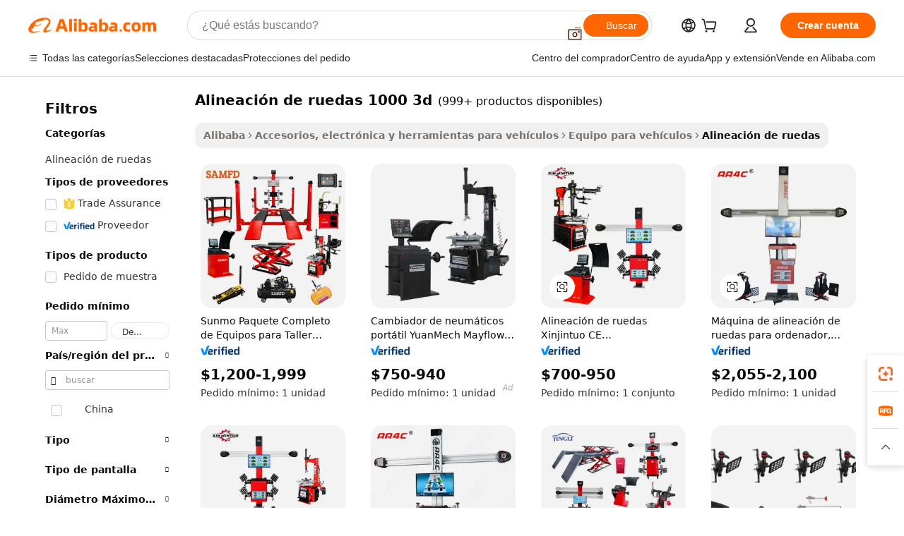

--- FILE ---
content_type: text/html;charset=UTF-8
request_url: https://spanish.alibaba.com/g/wheel-alignment-3d-1000.html
body_size: 167754
content:

<!-- screen_content -->

    <!-- tangram:5410 begin-->
    <!-- tangram:529998 begin-->

<!DOCTYPE html>
<html lang="es" dir="ltr">
  <head>
        <script>
      window.__BB = {
        scene: window.__bb_scene || 'traffic-free-goods'
      };
      window.__BB.BB_CWV_IGNORE = {
          lcp_element: ['#icbu-buyer-pc-top-banner'],
          lcp_url: [],
        };
      window._timing = {}
      window._timing.first_start = Date.now();
      window.needLoginInspiration = Boolean(false);
      // 变量用于标记页面首次可见时间
      let firstVisibleTime = null;
      if (typeof document.hidden !== 'undefined') {
        // 页面首次加载时直接统计
        if (!document.hidden) {
          firstVisibleTime = Date.now();
          window.__BB_timex = 1
        } else {
          // 页面不可见时监听 visibilitychange 事件
          document.addEventListener('visibilitychange', () => {
            if (!document.hidden) {
              firstVisibleTime = Date.now();
              window.__BB_timex = firstVisibleTime - window.performance.timing.navigationStart
              window.__BB.firstVisibleTime = window.__BB_timex
              console.log("Page became visible after "+ window.__BB_timex + " ms");
            }
          }, { once: true });  // 确保只触发一次
        }
      } else {
        console.warn('Page Visibility API is not supported in this browser.');
      }
    </script>
        <meta name="data-spm" content="a2700">
        <meta name="aplus-xplug" content="NONE">
        <meta name="aplus-icbu-disable-umid" content="1">
        <meta name="google-translate-customization" content="9de59014edaf3b99-22e1cf3b5ca21786-g00bb439a5e9e5f8f-f">
    <meta name="yandex-verification" content="25a76ba8e4443bb3" />
    <meta name="msvalidate.01" content="E3FBF0E89B724C30844BF17C59608E8F" />
    <meta name="viewport" content="width=device-width, initial-scale=1.0, maximum-scale=5.0, user-scalable=yes">
        <link rel="preconnect" href="https://s.alicdn.com/" crossorigin>
    <link rel="dns-prefetch" href="https://s.alicdn.com">
                        <link rel="preload" href="" as="image">
        <link rel="preload" href="https://s.alicdn.com/@g/alilog/??aplus_plugin_icbufront/index.js,mlog/aplus_v2.js" as="script">
        <link rel="preload" href="https://s.alicdn.com/@img/imgextra/i2/O1CN0153JdbU26g4bILVOyC_!!6000000007690-2-tps-418-58.png" as="image">
        <script>
            window.__APLUS_ABRATE__ = {
        perf_group: 'control',
        scene: "traffic-free-goods",
      };
    </script>
    <meta name="aplus-mmstat-timeout" content="15000">
        <meta content="text/html; charset=utf-8" http-equiv="Content-Type">
          <title>Precisión y Eficiencia con las Soluciones Avanzadas de  alineación de ruedas 1000 3d </title>
      <meta name="keywords" content="wheel alignment machine,wheel alignment,wheel alignment and balancing machine">
      <meta name="description" content="Optimiza el rendimiento de la conducción con las herramientas de precisión alineación de ruedas 1000 3d diseñadas para la exactitud y la eficiencia. Mejora la seguridad vial y maximiza la estabilidad del vehículo con tecnología de vanguardia.">
            <meta name="pagetiming-rate" content="9">
      <meta name="pagetiming-resource-rate" content="4">
                    <link rel="canonical" href="https://spanish.alibaba.com/g/wheel-alignment-3d-1000.html">
                              <link rel="alternate" hreflang="fr" href="https://french.alibaba.com/g/wheel-alignment-3d-1000.html">
                  <link rel="alternate" hreflang="de" href="https://german.alibaba.com/g/wheel-alignment-3d-1000.html">
                  <link rel="alternate" hreflang="pt" href="https://portuguese.alibaba.com/g/wheel-alignment-3d-1000.html">
                  <link rel="alternate" hreflang="it" href="https://italian.alibaba.com/g/wheel-alignment-3d-1000.html">
                  <link rel="alternate" hreflang="es" href="https://spanish.alibaba.com/g/wheel-alignment-3d-1000.html">
                  <link rel="alternate" hreflang="ru" href="https://russian.alibaba.com/g/wheel-alignment-3d-1000.html">
                  <link rel="alternate" hreflang="ko" href="https://korean.alibaba.com/g/wheel-alignment-3d-1000.html">
                  <link rel="alternate" hreflang="ar" href="https://arabic.alibaba.com/g/wheel-alignment-3d-1000.html">
                  <link rel="alternate" hreflang="ja" href="https://japanese.alibaba.com/g/wheel-alignment-3d-1000.html">
                  <link rel="alternate" hreflang="tr" href="https://turkish.alibaba.com/g/wheel-alignment-3d-1000.html">
                  <link rel="alternate" hreflang="th" href="https://thai.alibaba.com/g/wheel-alignment-3d-1000.html">
                  <link rel="alternate" hreflang="vi" href="https://vietnamese.alibaba.com/g/wheel-alignment-3d-1000.html">
                  <link rel="alternate" hreflang="nl" href="https://dutch.alibaba.com/g/wheel-alignment-3d-1000.html">
                  <link rel="alternate" hreflang="he" href="https://hebrew.alibaba.com/g/wheel-alignment-3d-1000.html">
                  <link rel="alternate" hreflang="id" href="https://indonesian.alibaba.com/g/wheel-alignment-3d-1000.html">
                  <link rel="alternate" hreflang="hi" href="https://hindi.alibaba.com/g/wheel-alignment-3d-1000.html">
                  <link rel="alternate" hreflang="en" href="https://www.alibaba.com/showroom/wheel-alignment-3d-1000.html">
                  <link rel="alternate" hreflang="zh" href="https://chinese.alibaba.com/g/wheel-alignment-3d-1000.html">
                  <link rel="alternate" hreflang="x-default" href="https://www.alibaba.com/showroom/wheel-alignment-3d-1000.html">
                                        <script>
      // Aplus 配置自动打点
      var queue = window.goldlog_queue || (window.goldlog_queue = []);
      var tags = ["button", "a", "div", "span", "i", "svg", "input", "li", "tr"];
      queue.push(
        {
          action: 'goldlog.appendMetaInfo',
          arguments: [
            'aplus-auto-exp',
            [
              {
                logkey: '/sc.ug_msite.new_product_exp',
                cssSelector: '[data-spm-exp]',
                props: ["data-spm-exp"],
              },
              {
                logkey: '/sc.ug_pc.seolist_product_exp',
                cssSelector: '.traffic-card-gallery',
                props: ["data-spm-exp"],
              }
            ]
          ]
        }
      )
      queue.push({
        action: 'goldlog.setMetaInfo',
        arguments: ['aplus-auto-clk', JSON.stringify(tags.map(tag =>({
          "logkey": "/sc.ug_msite.new_product_clk",
          tag,
          "filter": "data-spm-clk",
          "props": ["data-spm-clk"]
        })))],
      });
    </script>
  </head>
  <div id="icbu-header"><div id="the-new-header" data-version="4.4.0" data-tnh-auto-exp="tnh-expose" data-scenes="search-products" style="position: relative;background-color: #fff;border-bottom: 1px solid #ddd;box-sizing: border-box; font-family:Inter,SF Pro Text,Roboto,Helvetica Neue,Helvetica,Tahoma,Arial,PingFang SC,Microsoft YaHei;"><div style="display: flex;align-items:center;height: 72px;min-width: 1200px;max-width: 1580px;margin: 0 auto;padding: 0 40px;box-sizing: border-box;"><img style="height: 29px; width: 209px;" src="https://s.alicdn.com/@img/imgextra/i2/O1CN0153JdbU26g4bILVOyC_!!6000000007690-2-tps-418-58.png" alt="" /></div><div style="min-width: 1200px;max-width: 1580px;margin: 0 auto;overflow: hidden;font-size: 14px;display: flex;justify-content: space-between;padding: 0 40px;box-sizing: border-box;"><div style="display: flex; align-items: center; justify-content: space-between"><div style="position: relative; height: 36px; padding: 0 28px 0 20px">All categories</div><div style="position: relative; height: 36px; padding-right: 28px">Featured selections</div><div style="position: relative; height: 36px">Trade Assurance</div></div><div style="display: flex; align-items: center; justify-content: space-between"><div style="position: relative; height: 36px; padding-right: 28px">Buyer Central</div><div style="position: relative; height: 36px; padding-right: 28px">Help Center</div><div style="position: relative; height: 36px; padding-right: 28px">Get the app</div><div style="position: relative; height: 36px">Become a supplier</div></div></div></div></div></div>
  <body data-spm="7724857" style="min-height: calc(100vh + 1px)"><script 
id="beacon-aplus"   
src="//s.alicdn.com/@g/alilog/??aplus_plugin_icbufront/index.js,mlog/aplus_v2.js"
exparams="aplus=async&userid=&aplus&ali_beacon_id=&ali_apache_id=&ali_apache_track=&ali_apache_tracktmp=&eagleeye_traceid=2101c1a517692699973235319e0e77&ip=3%2e138%2e86%2e58&dmtrack_c={ali%5fresin%5ftrace%3dse%5frst%3dnull%7csp%5fviewtype%3dY%7cset%3d3%7cser%3d1007%7cpageId%3d4861edb428814a10ac45d31a07fe921c%7cm%5fpageid%3dnull%7cpvmi%3df438f36fab8c4c159c4edeec5077dbc7%7csek%5fsepd%3dalineaci%25C3%25B3n%2bde%2bruedas%2b1000%2b3d%7csek%3dwheel%2balignment%2b3d%2b1000%7cse%5fpn%3d1%7cp4pid%3d8899cf1f%2da383%2d4e3a%2d8afc%2d64cbc4d9158b%7csclkid%3dnull%7cforecast%5fpost%5fcate%3dnull%7cseo%5fnew%5fuser%5fflag%3dfalse%7ccategoryId%3d340902%7cseo%5fsearch%5fmodel%5fupgrade%5fv2%3d2025070801%7cseo%5fmodule%5fcard%5f20240624%3d202406242%7clong%5ftext%5fgoogle%5ftranslate%5fv2%3d2407142%7cseo%5fcontent%5ftd%5fbottom%5ftext%5fupdate%5fkey%3d2025070801%7cseo%5fsearch%5fmodel%5fupgrade%5fv3%3d2025072201%7cdamo%5falt%5freplace%3d2485818%7cseo%5fsearch%5fmodel%5fmulti%5fupgrade%5fv3%3d2025081101%7cwap%5fcross%3d2007659%7cwap%5fcs%5faction%3d2005494%7cAPP%5fVisitor%5fActive%3d26705%7cseo%5fshowroom%5fgoods%5fmix%3d2005244%7cseo%5fdefault%5fcached%5flong%5ftext%5ffrom%5fnew%5fkeyword%5fstep%3d2024122502%7cshowroom%5fgeneral%5ftemplate%3d2005292%7cshowroom%5freview%3d20230308%7cwap%5fcs%5ftext%3dnull%7cstructured%5fdata%3d2025052702%7cseo%5fmulti%5fstyle%5ftext%5fupdate%3d2511181%7cpc%5fnew%5fheader%3dnull%7cseo%5fmeta%5fcate%5ftemplate%5fv1%3d2025042401%7cseo%5fmeta%5ftd%5fsearch%5fkeyword%5fstep%5fv1%3d2025040999%7cseo%5fshowroom%5fbiz%5fbabablog%3d2809001%7cshowroom%5fft%5flong%5ftext%5fbaks%3d80802%7cAPP%5fGrowing%5fBuyer%5fHigh%5fIntent%5fActive%3d25485%7cshowroom%5fpc%5fv2019%3d2104%7cAPP%5fProspecting%5fBuyer%3d26712%7ccache%5fcontrol%3dnull%7cAPP%5fChurned%5fCore%5fBuyer%3d25462%7cseo%5fdefault%5fcached%5flong%5ftext%5fstep%3d24110802%7camp%5flighthouse%5fscore%5fimage%3d19657%7cseo%5fft%5ftranslate%5fgemini%3d25012003%7cwap%5fnode%5fssr%3d2015725%7cdataphant%5fopen%3d27030%7clongtext%5fmulti%5fstyle%5fexpand%5frussian%3d2510141%7cseo%5flongtext%5fgoogle%5fdata%5fsection%3d25021702%7cindustry%5fpopular%5ffloor%3dnull%7cwap%5fad%5fgoods%5fproduct%5finterval%3dnull%7cseo%5fgoods%5fbootom%5fwholesale%5flink%3d2486162%7cseo%5fmiddle%5fwholesale%5flink%3d2486164%7cseo%5fkeyword%5faatest%3d19%7cft%5flong%5ftext%5fenpand%5fstep2%3d121602%7cseo%5fft%5flongtext%5fexpand%5fstep3%3d25012102%7cseo%5fwap%5fheadercard%3d2006288%7cAPP%5fChurned%5fInactive%5fVisitor%3d25497%7cAPP%5fGrowing%5fBuyer%5fHigh%5fIntent%5fInactive%3d25484%7cseo%5fmeta%5ftd%5fmulti%5fkey%3d2025061801%7ctop%5frecommend%5f20250120%3d202501201%7clongtext%5fmulti%5fstyle%5fexpand%5ffrench%5fcopy%3d25091802%7clongtext%5fmulti%5fstyle%5fexpand%5ffrench%5fcopy%5fcopy%3d25092502%7clong%5ftext%5fpaa%3d220901%7cseo%5ffloor%5fexp%3dnull%7cseo%5fshowroom%5falgo%5flink%3d17764%7cseo%5fmeta%5ftd%5faib%5fgeneral%5fkey%3d2025091900%7ccountry%5findustry%3d202311033%7cshowroom%5fft%5flong%5ftext%5fenpand%5fstep1%3d101102%7cseo%5fshowroom%5fnorel%3dnull%7cplp%5fstyle%5f25%5fpc%3d202505222%7cseo%5fggs%5flayer%3d10010%7cquery%5fmutil%5flang%5ftranslate%3d2025060300%7cAPP%5fChurned%5fBuyer%3d25466%7cstream%5frender%5fperf%5fopt%3d2309181%7cwap%5fgoods%3d2007383%7cseo%5fshowroom%5fsimilar%5f20240614%3d202406142%7cchinese%5fopen%3d6307%7cquery%5fgpt%5ftranslate%3d20240820%7cad%5fproduct%5finterval%3dnull%7camp%5fto%5fpwa%3d2007359%7cplp%5faib%5fmulti%5fai%5fmeta%3d20250401%7cwap%5fsupplier%5fcontent%3dnull%7cpc%5ffree%5frefactoring%3d20220315%7csso%5foem%5ffloor%3d30031%7cAPP%5fGrowing%5fBuyer%5fInactive%3d25476%7cseo%5fpc%5fnew%5fview%5f20240807%3d202408072%7cseo%5fbottom%5ftext%5fentity%5fkey%5fcopy%3d2025062400%7cstream%5frender%3d433763%7cseo%5fmodule%5fcard%5f20240424%3d202404241%7cseo%5ftitle%5freplace%5f20191226%3d5841%7clongtext%5fmulti%5fstyle%5fexpand%3d25090802%7cgoogleweblight%3d6516%7clighthouse%5fbase64%3dnull%7cAPP%5fProspecting%5fBuyer%5fActive%3d26719%7cad%5fgoods%5fproduct%5finterval%3dnull%7cseo%5fbottom%5fdeep%5fextend%5fkw%5fkey%3d2025071101%7clongtext%5fmulti%5fstyle%5fexpand%5fturkish%3d25102801%7cilink%5fuv%3d20240911%7cwap%5flist%5fwakeup%3d2005832%7ctpp%5fcrosslink%5fpc%3d20205311%7cseo%5ftop%5fbooth%3d18501%7cAPP%5fGrowing%5fBuyer%5fLess%5fActive%3d25470%7cseo%5fsearch%5fmodel%5fupgrade%5frank%3d2025092401%7cgoodslayer%3d7977%7cft%5flong%5ftext%5ftranslate%5fexpand%5fstep1%3d24110802%7cseo%5fheaderstyle%5ftraffic%5fkey%5fv1%3d2025072100%7ccrosslink%5fswitch%3d2008141%7cp4p%5foutline%3d20240328%7cseo%5fmeta%5ftd%5faib%5fv2%5fkey%3d2025091800%7crts%5fmulti%3d2008404%7cseo%5fad%5foptimization%5fkey%5fv2%3d2025072300%7cAPP%5fVisitor%5fLess%5fActive%3d26698%7cseo%5fsearch%5franker%5fid%3d2025112401%7cplp%5fstyle%5f25%3d202505192%7ccdn%5fvm%3d2007368%7cwap%5fad%5fproduct%5finterval%3dnull%7cseo%5fsearch%5fmodel%5fmulti%5fupgrade%5frank%3d2025092401%7cpc%5fcard%5fshare%3d2025081201%7cAPP%5fGrowing%5fBuyer%5fHigh%5fIntent%5fLess%5fActive%3d25480%7cgoods%5ftitle%5fsubstitute%3d9617%7cwap%5fscreen%5fexp%3d2025081400%7creact%5fheader%5ftest%3d202502182%7cpc%5fcs%5fcolor%3dnull%7cshowroom%5fft%5flong%5ftext%5ftest%3d72502%7cone%5ftap%5flogin%5fABTest%3d202308153%7cseo%5fhyh%5fshow%5ftags%3dnull%7cplp%5fstructured%5fdata%3d2508182%7cguide%5fdelete%3d2008526%7cseo%5findustry%5ftemplate%3dnull%7cseo%5fmeta%5ftd%5fmulti%5fes%5fkey%3d2025073101%7cseo%5fshowroom%5fdata%5fmix%3d19888%7csso%5ftop%5franking%5ffloor%3d20031%7cseo%5ftd%5fdeep%5fupgrade%5fkey%5fv3%3d2025081101%7cwap%5fue%5fone%3d2025111401%7cshowroom%5fto%5frts%5flink%3d2008480%7ccountrysearch%5ftest%3dnull%7cshowroom%5flist%5fnew%5farrival%3d2811002%7cchannel%5famp%5fto%5fpwa%3d2008435%7cseo%5fmulti%5fstyles%5flong%5ftext%3d2503172%7cseo%5fmeta%5ftext%5fmutli%5fcate%5ftemplate%5fv1%3d2025080801%7cseo%5fdefault%5fcached%5fmutil%5flong%5ftext%5fstep%3d24110436%7cseo%5faction%5fpoint%5ftype%3d22823%7cseo%5faib%5ftd%5flaunch%5f20240828%5fcopy%3d202408282%7cseo%5fshowroom%5fwholesale%5flink%3dnull%7cseo%5fperf%5fimprove%3d2023999%7cseo%5fwap%5flist%5fbounce%5f01%3d2063%7cseo%5fwap%5flist%5fbounce%5f02%3d2128%7cAPP%5fGrowing%5fBuyer%5fActive%3d25492%7cvideolayer%3dnull%7cvideo%5fplay%3dnull%7cAPP%5fChurned%5fMember%5fInactive%3d25501%7cseo%5fgoogle%5fnew%5fstruct%3d438326%7cicbu%5falgo%5fp4p%5fseo%5fad%3d2025072300%7ctpp%5ftrace%3dseoKeyword%2dseoKeyword%5fv3%2dbase%2dORIGINAL}&pageid=038a563a21118b6c1769269997&hn=ensearchweb033017139108%2erg%2dus%2deast%2eus44&asid=AQAAAADt6nRp2gNfcwAAAABhX1fPSmm62w==&treq=&tres=" async>
</script>
                        <!-- tangram:7430 begin-->
 <style>
   .traffic-card-gallery {display: flex;position: relative;flex-direction: column;justify-content: flex-start;border-radius: 0.5rem;background-color: #fff;padding: 0.5rem 0.5rem 1rem;overflow: hidden;font-size: 0.75rem;line-height: 1rem;}
   .product-price {
     b {
       font-size: 22px;
     }
   }
 </style>
<!-- tangram:7430 end-->
            <style>.component-left-filter-callback{display:flex;position:relative;margin-top:10px;height:1200px}.component-left-filter-callback img{width:200px}.component-left-filter-callback i{position:absolute;top:5%;left:50%}.related-search-wrapper{padding:.5rem;--tw-bg-opacity: 1;background-color:#fff;background-color:rgba(255,255,255,var(--tw-bg-opacity, 1));border-width:1px;border-color:var(--input)}.related-search-wrapper .related-search-box{margin:12px 16px}.related-search-wrapper .related-search-box .related-search-title{display:inline;float:start;color:#666;word-wrap:break-word;margin-right:12px;width:13%}.related-search-wrapper .related-search-box .related-search-content{display:flex;flex-wrap:wrap}.related-search-wrapper .related-search-box .related-search-content .related-search-link{margin-right:12px;width:23%;overflow:hidden;color:#666;text-overflow:ellipsis;white-space:nowrap}.product-title img{margin-right:.5rem;display:inline-block;height:1rem;vertical-align:sub}.product-price b{font-size:22px}.similar-icon{position:absolute;bottom:12px;z-index:2;right:12px}.rfq-card{display:inline-block;position:relative;box-sizing:border-box;margin-bottom:36px}.rfq-card .rfq-card-content{display:flex;position:relative;flex-direction:column;align-items:flex-start;background-size:cover;background-color:#fff;padding:12px;width:100%;height:100%}.rfq-card .rfq-card-content .rfq-card-icon{margin-top:50px}.rfq-card .rfq-card-content .rfq-card-icon img{width:45px}.rfq-card .rfq-card-content .rfq-card-top-title{margin-top:14px;color:#222;font-weight:400;font-size:16px}.rfq-card .rfq-card-content .rfq-card-title{margin-top:24px;color:#333;font-weight:800;font-size:20px}.rfq-card .rfq-card-content .rfq-card-input-box{margin-top:24px;width:100%}.rfq-card .rfq-card-content .rfq-card-input-box textarea{box-sizing:border-box;border:1px solid #ddd;border-radius:4px;background-color:#fff;padding:9px 12px;width:100%;height:88px;resize:none;color:#666;font-weight:400;font-size:13px;font-family:inherit}.rfq-card .rfq-card-content .rfq-card-button{margin-top:24px;border:1px solid #666;border-radius:16px;background-color:#fff;width:67%;color:#000;font-weight:700;font-size:14px;line-height:30px;text-align:center}[data-modulename^=ProductList-] div{contain-intrinsic-size:auto 500px}.traffic-card-gallery:hover{--tw-shadow: 0px 2px 6px 2px rgba(0,0,0,.12157);--tw-shadow-colored: 0px 2px 6px 2px var(--tw-shadow-color);box-shadow:0 0 #0000,0 0 #0000,0 2px 6px 2px #0000001f;box-shadow:var(--tw-ring-offset-shadow, 0 0 rgba(0,0,0,0)),var(--tw-ring-shadow, 0 0 rgba(0,0,0,0)),var(--tw-shadow);z-index:10}.traffic-card-gallery{position:relative;display:flex;flex-direction:column;justify-content:flex-start;overflow:hidden;border-radius:.75rem;--tw-bg-opacity: 1;background-color:#fff;background-color:rgba(255,255,255,var(--tw-bg-opacity, 1));padding:.5rem;font-size:.75rem;line-height:1rem}.traffic-card-list{position:relative;display:flex;height:292px;flex-direction:row;justify-content:flex-start;overflow:hidden;border-bottom-width:1px;--tw-bg-opacity: 1;background-color:#fff;background-color:rgba(255,255,255,var(--tw-bg-opacity, 1));padding:1rem;font-size:.75rem;line-height:1rem}.traffic-card-g-industry:hover{--tw-shadow: 0 0 10px rgba(0,0,0,.1);--tw-shadow-colored: 0 0 10px var(--tw-shadow-color);box-shadow:0 0 #0000,0 0 #0000,0 0 10px #0000001a;box-shadow:var(--tw-ring-offset-shadow, 0 0 rgba(0,0,0,0)),var(--tw-ring-shadow, 0 0 rgba(0,0,0,0)),var(--tw-shadow)}.traffic-card-g-industry{position:relative;border-radius:var(--radius);--tw-bg-opacity: 1;background-color:#fff;background-color:rgba(255,255,255,var(--tw-bg-opacity, 1));padding:1.25rem .75rem .75rem;font-size:.875rem;line-height:1.25rem}.module-filter-section-wrapper{max-height:none!important;overflow-x:hidden}*,:before,:after{--tw-border-spacing-x: 0;--tw-border-spacing-y: 0;--tw-translate-x: 0;--tw-translate-y: 0;--tw-rotate: 0;--tw-skew-x: 0;--tw-skew-y: 0;--tw-scale-x: 1;--tw-scale-y: 1;--tw-pan-x: ;--tw-pan-y: ;--tw-pinch-zoom: ;--tw-scroll-snap-strictness: proximity;--tw-gradient-from-position: ;--tw-gradient-via-position: ;--tw-gradient-to-position: ;--tw-ordinal: ;--tw-slashed-zero: ;--tw-numeric-figure: ;--tw-numeric-spacing: ;--tw-numeric-fraction: ;--tw-ring-inset: ;--tw-ring-offset-width: 0px;--tw-ring-offset-color: #fff;--tw-ring-color: rgba(59, 130, 246, .5);--tw-ring-offset-shadow: 0 0 rgba(0,0,0,0);--tw-ring-shadow: 0 0 rgba(0,0,0,0);--tw-shadow: 0 0 rgba(0,0,0,0);--tw-shadow-colored: 0 0 rgba(0,0,0,0);--tw-blur: ;--tw-brightness: ;--tw-contrast: ;--tw-grayscale: ;--tw-hue-rotate: ;--tw-invert: ;--tw-saturate: ;--tw-sepia: ;--tw-drop-shadow: ;--tw-backdrop-blur: ;--tw-backdrop-brightness: ;--tw-backdrop-contrast: ;--tw-backdrop-grayscale: ;--tw-backdrop-hue-rotate: ;--tw-backdrop-invert: ;--tw-backdrop-opacity: ;--tw-backdrop-saturate: ;--tw-backdrop-sepia: ;--tw-contain-size: ;--tw-contain-layout: ;--tw-contain-paint: ;--tw-contain-style: }::backdrop{--tw-border-spacing-x: 0;--tw-border-spacing-y: 0;--tw-translate-x: 0;--tw-translate-y: 0;--tw-rotate: 0;--tw-skew-x: 0;--tw-skew-y: 0;--tw-scale-x: 1;--tw-scale-y: 1;--tw-pan-x: ;--tw-pan-y: ;--tw-pinch-zoom: ;--tw-scroll-snap-strictness: proximity;--tw-gradient-from-position: ;--tw-gradient-via-position: ;--tw-gradient-to-position: ;--tw-ordinal: ;--tw-slashed-zero: ;--tw-numeric-figure: ;--tw-numeric-spacing: ;--tw-numeric-fraction: ;--tw-ring-inset: ;--tw-ring-offset-width: 0px;--tw-ring-offset-color: #fff;--tw-ring-color: rgba(59, 130, 246, .5);--tw-ring-offset-shadow: 0 0 rgba(0,0,0,0);--tw-ring-shadow: 0 0 rgba(0,0,0,0);--tw-shadow: 0 0 rgba(0,0,0,0);--tw-shadow-colored: 0 0 rgba(0,0,0,0);--tw-blur: ;--tw-brightness: ;--tw-contrast: ;--tw-grayscale: ;--tw-hue-rotate: ;--tw-invert: ;--tw-saturate: ;--tw-sepia: ;--tw-drop-shadow: ;--tw-backdrop-blur: ;--tw-backdrop-brightness: ;--tw-backdrop-contrast: ;--tw-backdrop-grayscale: ;--tw-backdrop-hue-rotate: ;--tw-backdrop-invert: ;--tw-backdrop-opacity: ;--tw-backdrop-saturate: ;--tw-backdrop-sepia: ;--tw-contain-size: ;--tw-contain-layout: ;--tw-contain-paint: ;--tw-contain-style: }*,:before,:after{box-sizing:border-box;border-width:0;border-style:solid;border-color:#e5e7eb}:before,:after{--tw-content: ""}html,:host{line-height:1.5;-webkit-text-size-adjust:100%;-moz-tab-size:4;-o-tab-size:4;tab-size:4;font-family:ui-sans-serif,system-ui,-apple-system,Segoe UI,Roboto,Ubuntu,Cantarell,Noto Sans,sans-serif,"Apple Color Emoji","Segoe UI Emoji",Segoe UI Symbol,"Noto Color Emoji";font-feature-settings:normal;font-variation-settings:normal;-webkit-tap-highlight-color:transparent}body{margin:0;line-height:inherit}hr{height:0;color:inherit;border-top-width:1px}abbr:where([title]){text-decoration:underline;-webkit-text-decoration:underline dotted;text-decoration:underline dotted}h1,h2,h3,h4,h5,h6{font-size:inherit;font-weight:inherit}a{color:inherit;text-decoration:inherit}b,strong{font-weight:bolder}code,kbd,samp,pre{font-family:ui-monospace,SFMono-Regular,Menlo,Monaco,Consolas,Liberation Mono,Courier New,monospace;font-feature-settings:normal;font-variation-settings:normal;font-size:1em}small{font-size:80%}sub,sup{font-size:75%;line-height:0;position:relative;vertical-align:baseline}sub{bottom:-.25em}sup{top:-.5em}table{text-indent:0;border-color:inherit;border-collapse:collapse}button,input,optgroup,select,textarea{font-family:inherit;font-feature-settings:inherit;font-variation-settings:inherit;font-size:100%;font-weight:inherit;line-height:inherit;letter-spacing:inherit;color:inherit;margin:0;padding:0}button,select{text-transform:none}button,input:where([type=button]),input:where([type=reset]),input:where([type=submit]){-webkit-appearance:button;background-color:transparent;background-image:none}:-moz-focusring{outline:auto}:-moz-ui-invalid{box-shadow:none}progress{vertical-align:baseline}::-webkit-inner-spin-button,::-webkit-outer-spin-button{height:auto}[type=search]{-webkit-appearance:textfield;outline-offset:-2px}::-webkit-search-decoration{-webkit-appearance:none}::-webkit-file-upload-button{-webkit-appearance:button;font:inherit}summary{display:list-item}blockquote,dl,dd,h1,h2,h3,h4,h5,h6,hr,figure,p,pre{margin:0}fieldset{margin:0;padding:0}legend{padding:0}ol,ul,menu{list-style:none;margin:0;padding:0}dialog{padding:0}textarea{resize:vertical}input::-moz-placeholder,textarea::-moz-placeholder{opacity:1;color:#9ca3af}input::placeholder,textarea::placeholder{opacity:1;color:#9ca3af}button,[role=button]{cursor:pointer}:disabled{cursor:default}img,svg,video,canvas,audio,iframe,embed,object{display:block;vertical-align:middle}img,video{max-width:100%;height:auto}[hidden]:where(:not([hidden=until-found])){display:none}:root{--background: hsl(0, 0%, 100%);--foreground: hsl(20, 14.3%, 4.1%);--card: hsl(0, 0%, 100%);--card-foreground: hsl(20, 14.3%, 4.1%);--popover: hsl(0, 0%, 100%);--popover-foreground: hsl(20, 14.3%, 4.1%);--primary: hsl(24, 100%, 50%);--primary-foreground: hsl(60, 9.1%, 97.8%);--secondary: hsl(60, 4.8%, 95.9%);--secondary-foreground: #333;--muted: hsl(60, 4.8%, 95.9%);--muted-foreground: hsl(25, 5.3%, 44.7%);--accent: hsl(60, 4.8%, 95.9%);--accent-foreground: hsl(24, 9.8%, 10%);--destructive: hsl(0, 84.2%, 60.2%);--destructive-foreground: hsl(60, 9.1%, 97.8%);--border: hsl(20, 5.9%, 90%);--input: hsl(20, 5.9%, 90%);--ring: hsl(24.6, 95%, 53.1%);--radius: 1rem}.dark{--background: hsl(20, 14.3%, 4.1%);--foreground: hsl(60, 9.1%, 97.8%);--card: hsl(20, 14.3%, 4.1%);--card-foreground: hsl(60, 9.1%, 97.8%);--popover: hsl(20, 14.3%, 4.1%);--popover-foreground: hsl(60, 9.1%, 97.8%);--primary: hsl(20.5, 90.2%, 48.2%);--primary-foreground: hsl(60, 9.1%, 97.8%);--secondary: hsl(12, 6.5%, 15.1%);--secondary-foreground: hsl(60, 9.1%, 97.8%);--muted: hsl(12, 6.5%, 15.1%);--muted-foreground: hsl(24, 5.4%, 63.9%);--accent: hsl(12, 6.5%, 15.1%);--accent-foreground: hsl(60, 9.1%, 97.8%);--destructive: hsl(0, 72.2%, 50.6%);--destructive-foreground: hsl(60, 9.1%, 97.8%);--border: hsl(12, 6.5%, 15.1%);--input: hsl(12, 6.5%, 15.1%);--ring: hsl(20.5, 90.2%, 48.2%)}*{border-color:#e7e5e4;border-color:var(--border)}body{background-color:#fff;background-color:var(--background);color:#0c0a09;color:var(--foreground)}.il-sr-only{position:absolute;width:1px;height:1px;padding:0;margin:-1px;overflow:hidden;clip:rect(0,0,0,0);white-space:nowrap;border-width:0}.il-invisible{visibility:hidden}.il-fixed{position:fixed}.il-absolute{position:absolute}.il-relative{position:relative}.il-sticky{position:sticky}.il-inset-0{inset:0}.il--bottom-12{bottom:-3rem}.il--top-12{top:-3rem}.il-bottom-0{bottom:0}.il-bottom-2{bottom:.5rem}.il-bottom-3{bottom:.75rem}.il-bottom-4{bottom:1rem}.il-end-0{right:0}.il-end-2{right:.5rem}.il-end-3{right:.75rem}.il-end-4{right:1rem}.il-left-0{left:0}.il-left-3{left:.75rem}.il-right-0{right:0}.il-right-2{right:.5rem}.il-right-3{right:.75rem}.il-start-0{left:0}.il-start-1\/2{left:50%}.il-start-2{left:.5rem}.il-start-3{left:.75rem}.il-start-\[50\%\]{left:50%}.il-top-0{top:0}.il-top-1\/2{top:50%}.il-top-16{top:4rem}.il-top-4{top:1rem}.il-top-\[50\%\]{top:50%}.il-z-10{z-index:10}.il-z-50{z-index:50}.il-z-\[9999\]{z-index:9999}.il-col-span-4{grid-column:span 4 / span 4}.il-m-0{margin:0}.il-m-3{margin:.75rem}.il-m-auto{margin:auto}.il-mx-auto{margin-left:auto;margin-right:auto}.il-my-3{margin-top:.75rem;margin-bottom:.75rem}.il-my-5{margin-top:1.25rem;margin-bottom:1.25rem}.il-my-auto{margin-top:auto;margin-bottom:auto}.\!il-mb-4{margin-bottom:1rem!important}.il--mt-4{margin-top:-1rem}.il-mb-0{margin-bottom:0}.il-mb-1{margin-bottom:.25rem}.il-mb-2{margin-bottom:.5rem}.il-mb-3{margin-bottom:.75rem}.il-mb-4{margin-bottom:1rem}.il-mb-5{margin-bottom:1.25rem}.il-mb-6{margin-bottom:1.5rem}.il-mb-8{margin-bottom:2rem}.il-mb-\[-0\.75rem\]{margin-bottom:-.75rem}.il-mb-\[0\.125rem\]{margin-bottom:.125rem}.il-me-1{margin-right:.25rem}.il-me-2{margin-right:.5rem}.il-me-3{margin-right:.75rem}.il-me-auto{margin-right:auto}.il-mr-1{margin-right:.25rem}.il-mr-2{margin-right:.5rem}.il-ms-1{margin-left:.25rem}.il-ms-4{margin-left:1rem}.il-ms-5{margin-left:1.25rem}.il-ms-8{margin-left:2rem}.il-ms-\[\.375rem\]{margin-left:.375rem}.il-ms-auto{margin-left:auto}.il-mt-0{margin-top:0}.il-mt-0\.5{margin-top:.125rem}.il-mt-1{margin-top:.25rem}.il-mt-2{margin-top:.5rem}.il-mt-3{margin-top:.75rem}.il-mt-4{margin-top:1rem}.il-mt-6{margin-top:1.5rem}.il-line-clamp-1{overflow:hidden;display:-webkit-box;-webkit-box-orient:vertical;-webkit-line-clamp:1}.il-line-clamp-2{overflow:hidden;display:-webkit-box;-webkit-box-orient:vertical;-webkit-line-clamp:2}.il-line-clamp-6{overflow:hidden;display:-webkit-box;-webkit-box-orient:vertical;-webkit-line-clamp:6}.il-inline-block{display:inline-block}.il-inline{display:inline}.il-flex{display:flex}.il-inline-flex{display:inline-flex}.il-grid{display:grid}.il-aspect-square{aspect-ratio:1 / 1}.il-size-5{width:1.25rem;height:1.25rem}.il-h-1{height:.25rem}.il-h-10{height:2.5rem}.il-h-11{height:2.75rem}.il-h-20{height:5rem}.il-h-24{height:6rem}.il-h-3\.5{height:.875rem}.il-h-4{height:1rem}.il-h-40{height:10rem}.il-h-6{height:1.5rem}.il-h-8{height:2rem}.il-h-9{height:2.25rem}.il-h-\[150px\]{height:150px}.il-h-\[152px\]{height:152px}.il-h-\[18\.25rem\]{height:18.25rem}.il-h-\[292px\]{height:292px}.il-h-\[600px\]{height:600px}.il-h-auto{height:auto}.il-h-fit{height:-moz-fit-content;height:fit-content}.il-h-full{height:100%}.il-h-screen{height:100vh}.il-max-h-\[100vh\]{max-height:100vh}.il-w-1\/2{width:50%}.il-w-10{width:2.5rem}.il-w-10\/12{width:83.333333%}.il-w-4{width:1rem}.il-w-6{width:1.5rem}.il-w-64{width:16rem}.il-w-7\/12{width:58.333333%}.il-w-72{width:18rem}.il-w-8{width:2rem}.il-w-8\/12{width:66.666667%}.il-w-9{width:2.25rem}.il-w-9\/12{width:75%}.il-w-\[200px\]{width:200px}.il-w-\[84px\]{width:84px}.il-w-fit{width:-moz-fit-content;width:fit-content}.il-w-full{width:100%}.il-w-screen{width:100vw}.il-min-w-0{min-width:0px}.il-min-w-3{min-width:.75rem}.il-min-w-\[1200px\]{min-width:1200px}.il-max-w-\[1000px\]{max-width:1000px}.il-max-w-\[1580px\]{max-width:1580px}.il-max-w-full{max-width:100%}.il-max-w-lg{max-width:32rem}.il-flex-1{flex:1 1 0%}.il-flex-shrink-0,.il-shrink-0{flex-shrink:0}.il-flex-grow-0,.il-grow-0{flex-grow:0}.il-basis-24{flex-basis:6rem}.il-basis-full{flex-basis:100%}.il-origin-\[--radix-tooltip-content-transform-origin\]{transform-origin:var(--radix-tooltip-content-transform-origin)}.il--translate-x-1\/2{--tw-translate-x: -50%;transform:translate(-50%,var(--tw-translate-y)) rotate(var(--tw-rotate)) skew(var(--tw-skew-x)) skewY(var(--tw-skew-y)) scaleX(var(--tw-scale-x)) scaleY(var(--tw-scale-y));transform:translate(var(--tw-translate-x),var(--tw-translate-y)) rotate(var(--tw-rotate)) skew(var(--tw-skew-x)) skewY(var(--tw-skew-y)) scaleX(var(--tw-scale-x)) scaleY(var(--tw-scale-y))}.il--translate-y-1\/2{--tw-translate-y: -50%;transform:translate(var(--tw-translate-x),-50%) rotate(var(--tw-rotate)) skew(var(--tw-skew-x)) skewY(var(--tw-skew-y)) scaleX(var(--tw-scale-x)) scaleY(var(--tw-scale-y));transform:translate(var(--tw-translate-x),var(--tw-translate-y)) rotate(var(--tw-rotate)) skew(var(--tw-skew-x)) skewY(var(--tw-skew-y)) scaleX(var(--tw-scale-x)) scaleY(var(--tw-scale-y))}.il-translate-x-\[-50\%\]{--tw-translate-x: -50%;transform:translate(-50%,var(--tw-translate-y)) rotate(var(--tw-rotate)) skew(var(--tw-skew-x)) skewY(var(--tw-skew-y)) scaleX(var(--tw-scale-x)) scaleY(var(--tw-scale-y));transform:translate(var(--tw-translate-x),var(--tw-translate-y)) rotate(var(--tw-rotate)) skew(var(--tw-skew-x)) skewY(var(--tw-skew-y)) scaleX(var(--tw-scale-x)) scaleY(var(--tw-scale-y))}.il-translate-y-\[-50\%\]{--tw-translate-y: -50%;transform:translate(var(--tw-translate-x),-50%) rotate(var(--tw-rotate)) skew(var(--tw-skew-x)) skewY(var(--tw-skew-y)) scaleX(var(--tw-scale-x)) scaleY(var(--tw-scale-y));transform:translate(var(--tw-translate-x),var(--tw-translate-y)) rotate(var(--tw-rotate)) skew(var(--tw-skew-x)) skewY(var(--tw-skew-y)) scaleX(var(--tw-scale-x)) scaleY(var(--tw-scale-y))}.il-rotate-90{--tw-rotate: 90deg;transform:translate(var(--tw-translate-x),var(--tw-translate-y)) rotate(90deg) skew(var(--tw-skew-x)) skewY(var(--tw-skew-y)) scaleX(var(--tw-scale-x)) scaleY(var(--tw-scale-y));transform:translate(var(--tw-translate-x),var(--tw-translate-y)) rotate(var(--tw-rotate)) skew(var(--tw-skew-x)) skewY(var(--tw-skew-y)) scaleX(var(--tw-scale-x)) scaleY(var(--tw-scale-y))}@keyframes il-pulse{50%{opacity:.5}}.il-animate-pulse{animation:il-pulse 2s cubic-bezier(.4,0,.6,1) infinite}@keyframes il-spin{to{transform:rotate(360deg)}}.il-animate-spin{animation:il-spin 1s linear infinite}.il-cursor-pointer{cursor:pointer}.il-list-disc{list-style-type:disc}.il-grid-cols-2{grid-template-columns:repeat(2,minmax(0,1fr))}.il-grid-cols-4{grid-template-columns:repeat(4,minmax(0,1fr))}.il-flex-row{flex-direction:row}.il-flex-col{flex-direction:column}.il-flex-col-reverse{flex-direction:column-reverse}.il-flex-wrap{flex-wrap:wrap}.il-flex-nowrap{flex-wrap:nowrap}.il-items-start{align-items:flex-start}.il-items-center{align-items:center}.il-items-baseline{align-items:baseline}.il-justify-start{justify-content:flex-start}.il-justify-end{justify-content:flex-end}.il-justify-center{justify-content:center}.il-justify-between{justify-content:space-between}.il-gap-1{gap:.25rem}.il-gap-1\.5{gap:.375rem}.il-gap-10{gap:2.5rem}.il-gap-2{gap:.5rem}.il-gap-3{gap:.75rem}.il-gap-4{gap:1rem}.il-gap-8{gap:2rem}.il-gap-\[\.0938rem\]{gap:.0938rem}.il-gap-\[\.375rem\]{gap:.375rem}.il-gap-\[0\.125rem\]{gap:.125rem}.\!il-gap-x-5{-moz-column-gap:1.25rem!important;column-gap:1.25rem!important}.\!il-gap-y-5{row-gap:1.25rem!important}.il-space-y-1\.5>:not([hidden])~:not([hidden]){--tw-space-y-reverse: 0;margin-top:calc(.375rem * (1 - var(--tw-space-y-reverse)));margin-top:.375rem;margin-top:calc(.375rem * calc(1 - var(--tw-space-y-reverse)));margin-bottom:0rem;margin-bottom:calc(.375rem * var(--tw-space-y-reverse))}.il-space-y-4>:not([hidden])~:not([hidden]){--tw-space-y-reverse: 0;margin-top:calc(1rem * (1 - var(--tw-space-y-reverse)));margin-top:1rem;margin-top:calc(1rem * calc(1 - var(--tw-space-y-reverse)));margin-bottom:0rem;margin-bottom:calc(1rem * var(--tw-space-y-reverse))}.il-overflow-hidden{overflow:hidden}.il-overflow-y-auto{overflow-y:auto}.il-overflow-y-scroll{overflow-y:scroll}.il-truncate{overflow:hidden;text-overflow:ellipsis;white-space:nowrap}.il-text-ellipsis{text-overflow:ellipsis}.il-whitespace-normal{white-space:normal}.il-whitespace-nowrap{white-space:nowrap}.il-break-normal{word-wrap:normal;word-break:normal}.il-break-words{word-wrap:break-word}.il-break-all{word-break:break-all}.il-rounded{border-radius:.25rem}.il-rounded-2xl{border-radius:1rem}.il-rounded-\[0\.5rem\]{border-radius:.5rem}.il-rounded-\[1\.25rem\]{border-radius:1.25rem}.il-rounded-full{border-radius:9999px}.il-rounded-lg{border-radius:1rem;border-radius:var(--radius)}.il-rounded-md{border-radius:calc(1rem - 2px);border-radius:calc(var(--radius) - 2px)}.il-rounded-sm{border-radius:calc(1rem - 4px);border-radius:calc(var(--radius) - 4px)}.il-rounded-xl{border-radius:.75rem}.il-border,.il-border-\[1px\]{border-width:1px}.il-border-b,.il-border-b-\[1px\]{border-bottom-width:1px}.il-border-solid{border-style:solid}.il-border-none{border-style:none}.il-border-\[\#222\]{--tw-border-opacity: 1;border-color:#222;border-color:rgba(34,34,34,var(--tw-border-opacity, 1))}.il-border-\[\#DDD\]{--tw-border-opacity: 1;border-color:#ddd;border-color:rgba(221,221,221,var(--tw-border-opacity, 1))}.il-border-foreground{border-color:#0c0a09;border-color:var(--foreground)}.il-border-input{border-color:#e7e5e4;border-color:var(--input)}.il-bg-\[\#F8F8F8\]{--tw-bg-opacity: 1;background-color:#f8f8f8;background-color:rgba(248,248,248,var(--tw-bg-opacity, 1))}.il-bg-\[\#d9d9d963\]{background-color:#d9d9d963}.il-bg-accent{background-color:#f5f5f4;background-color:var(--accent)}.il-bg-background{background-color:#fff;background-color:var(--background)}.il-bg-black{--tw-bg-opacity: 1;background-color:#000;background-color:rgba(0,0,0,var(--tw-bg-opacity, 1))}.il-bg-black\/80{background-color:#000c}.il-bg-destructive{background-color:#ef4444;background-color:var(--destructive)}.il-bg-gray-300{--tw-bg-opacity: 1;background-color:#d1d5db;background-color:rgba(209,213,219,var(--tw-bg-opacity, 1))}.il-bg-muted{background-color:#f5f5f4;background-color:var(--muted)}.il-bg-orange-500{--tw-bg-opacity: 1;background-color:#f97316;background-color:rgba(249,115,22,var(--tw-bg-opacity, 1))}.il-bg-popover{background-color:#fff;background-color:var(--popover)}.il-bg-primary{background-color:#f60;background-color:var(--primary)}.il-bg-secondary{background-color:#f5f5f4;background-color:var(--secondary)}.il-bg-transparent{background-color:transparent}.il-bg-white{--tw-bg-opacity: 1;background-color:#fff;background-color:rgba(255,255,255,var(--tw-bg-opacity, 1))}.il-bg-opacity-80{--tw-bg-opacity: .8}.il-bg-cover{background-size:cover}.il-bg-no-repeat{background-repeat:no-repeat}.il-fill-black{fill:#000}.il-object-cover{-o-object-fit:cover;object-fit:cover}.il-p-0{padding:0}.il-p-1{padding:.25rem}.il-p-2{padding:.5rem}.il-p-3{padding:.75rem}.il-p-4{padding:1rem}.il-p-5{padding:1.25rem}.il-p-6{padding:1.5rem}.il-px-2{padding-left:.5rem;padding-right:.5rem}.il-px-3{padding-left:.75rem;padding-right:.75rem}.il-py-0\.5{padding-top:.125rem;padding-bottom:.125rem}.il-py-1\.5{padding-top:.375rem;padding-bottom:.375rem}.il-py-10{padding-top:2.5rem;padding-bottom:2.5rem}.il-py-2{padding-top:.5rem;padding-bottom:.5rem}.il-py-3{padding-top:.75rem;padding-bottom:.75rem}.il-pb-0{padding-bottom:0}.il-pb-3{padding-bottom:.75rem}.il-pb-4{padding-bottom:1rem}.il-pb-8{padding-bottom:2rem}.il-pe-0{padding-right:0}.il-pe-2{padding-right:.5rem}.il-pe-3{padding-right:.75rem}.il-pe-4{padding-right:1rem}.il-pe-6{padding-right:1.5rem}.il-pe-8{padding-right:2rem}.il-pe-\[12px\]{padding-right:12px}.il-pe-\[3\.25rem\]{padding-right:3.25rem}.il-pl-4{padding-left:1rem}.il-ps-0{padding-left:0}.il-ps-2{padding-left:.5rem}.il-ps-3{padding-left:.75rem}.il-ps-4{padding-left:1rem}.il-ps-6{padding-left:1.5rem}.il-ps-8{padding-left:2rem}.il-ps-\[12px\]{padding-left:12px}.il-ps-\[3\.25rem\]{padding-left:3.25rem}.il-pt-10{padding-top:2.5rem}.il-pt-4{padding-top:1rem}.il-pt-5{padding-top:1.25rem}.il-pt-6{padding-top:1.5rem}.il-pt-7{padding-top:1.75rem}.il-text-center{text-align:center}.il-text-start{text-align:left}.il-text-2xl{font-size:1.5rem;line-height:2rem}.il-text-base{font-size:1rem;line-height:1.5rem}.il-text-lg{font-size:1.125rem;line-height:1.75rem}.il-text-sm{font-size:.875rem;line-height:1.25rem}.il-text-xl{font-size:1.25rem;line-height:1.75rem}.il-text-xs{font-size:.75rem;line-height:1rem}.il-font-\[600\]{font-weight:600}.il-font-bold{font-weight:700}.il-font-medium{font-weight:500}.il-font-normal{font-weight:400}.il-font-semibold{font-weight:600}.il-leading-3{line-height:.75rem}.il-leading-4{line-height:1rem}.il-leading-\[1\.43\]{line-height:1.43}.il-leading-\[18px\]{line-height:18px}.il-leading-\[26px\]{line-height:26px}.il-leading-none{line-height:1}.il-tracking-tight{letter-spacing:-.025em}.il-text-\[\#00820D\]{--tw-text-opacity: 1;color:#00820d;color:rgba(0,130,13,var(--tw-text-opacity, 1))}.il-text-\[\#222\]{--tw-text-opacity: 1;color:#222;color:rgba(34,34,34,var(--tw-text-opacity, 1))}.il-text-\[\#444\]{--tw-text-opacity: 1;color:#444;color:rgba(68,68,68,var(--tw-text-opacity, 1))}.il-text-\[\#4B1D1F\]{--tw-text-opacity: 1;color:#4b1d1f;color:rgba(75,29,31,var(--tw-text-opacity, 1))}.il-text-\[\#767676\]{--tw-text-opacity: 1;color:#767676;color:rgba(118,118,118,var(--tw-text-opacity, 1))}.il-text-\[\#D04A0A\]{--tw-text-opacity: 1;color:#d04a0a;color:rgba(208,74,10,var(--tw-text-opacity, 1))}.il-text-\[\#F7421E\]{--tw-text-opacity: 1;color:#f7421e;color:rgba(247,66,30,var(--tw-text-opacity, 1))}.il-text-\[\#FF6600\]{--tw-text-opacity: 1;color:#f60;color:rgba(255,102,0,var(--tw-text-opacity, 1))}.il-text-\[\#f7421e\]{--tw-text-opacity: 1;color:#f7421e;color:rgba(247,66,30,var(--tw-text-opacity, 1))}.il-text-destructive-foreground{color:#fafaf9;color:var(--destructive-foreground)}.il-text-foreground{color:#0c0a09;color:var(--foreground)}.il-text-muted-foreground{color:#78716c;color:var(--muted-foreground)}.il-text-popover-foreground{color:#0c0a09;color:var(--popover-foreground)}.il-text-primary{color:#f60;color:var(--primary)}.il-text-primary-foreground{color:#fafaf9;color:var(--primary-foreground)}.il-text-secondary-foreground{color:#333;color:var(--secondary-foreground)}.il-text-white{--tw-text-opacity: 1;color:#fff;color:rgba(255,255,255,var(--tw-text-opacity, 1))}.il-underline{text-decoration-line:underline}.il-line-through{text-decoration-line:line-through}.il-underline-offset-4{text-underline-offset:4px}.il-opacity-5{opacity:.05}.il-opacity-70{opacity:.7}.il-shadow-\[0_2px_6px_2px_rgba\(0\,0\,0\,0\.12\)\]{--tw-shadow: 0 2px 6px 2px rgba(0,0,0,.12);--tw-shadow-colored: 0 2px 6px 2px var(--tw-shadow-color);box-shadow:0 0 #0000,0 0 #0000,0 2px 6px 2px #0000001f;box-shadow:var(--tw-ring-offset-shadow, 0 0 rgba(0,0,0,0)),var(--tw-ring-shadow, 0 0 rgba(0,0,0,0)),var(--tw-shadow)}.il-shadow-cards{--tw-shadow: 0 0 10px rgba(0,0,0,.1);--tw-shadow-colored: 0 0 10px var(--tw-shadow-color);box-shadow:0 0 #0000,0 0 #0000,0 0 10px #0000001a;box-shadow:var(--tw-ring-offset-shadow, 0 0 rgba(0,0,0,0)),var(--tw-ring-shadow, 0 0 rgba(0,0,0,0)),var(--tw-shadow)}.il-shadow-lg{--tw-shadow: 0 10px 15px -3px rgba(0, 0, 0, .1), 0 4px 6px -4px rgba(0, 0, 0, .1);--tw-shadow-colored: 0 10px 15px -3px var(--tw-shadow-color), 0 4px 6px -4px var(--tw-shadow-color);box-shadow:0 0 #0000,0 0 #0000,0 10px 15px -3px #0000001a,0 4px 6px -4px #0000001a;box-shadow:var(--tw-ring-offset-shadow, 0 0 rgba(0,0,0,0)),var(--tw-ring-shadow, 0 0 rgba(0,0,0,0)),var(--tw-shadow)}.il-shadow-md{--tw-shadow: 0 4px 6px -1px rgba(0, 0, 0, .1), 0 2px 4px -2px rgba(0, 0, 0, .1);--tw-shadow-colored: 0 4px 6px -1px var(--tw-shadow-color), 0 2px 4px -2px var(--tw-shadow-color);box-shadow:0 0 #0000,0 0 #0000,0 4px 6px -1px #0000001a,0 2px 4px -2px #0000001a;box-shadow:var(--tw-ring-offset-shadow, 0 0 rgba(0,0,0,0)),var(--tw-ring-shadow, 0 0 rgba(0,0,0,0)),var(--tw-shadow)}.il-outline-none{outline:2px solid transparent;outline-offset:2px}.il-outline-1{outline-width:1px}.il-ring-offset-background{--tw-ring-offset-color: var(--background)}.il-transition-colors{transition-property:color,background-color,border-color,text-decoration-color,fill,stroke;transition-timing-function:cubic-bezier(.4,0,.2,1);transition-duration:.15s}.il-transition-opacity{transition-property:opacity;transition-timing-function:cubic-bezier(.4,0,.2,1);transition-duration:.15s}.il-transition-transform{transition-property:transform;transition-timing-function:cubic-bezier(.4,0,.2,1);transition-duration:.15s}.il-duration-200{transition-duration:.2s}.il-duration-300{transition-duration:.3s}.il-ease-in-out{transition-timing-function:cubic-bezier(.4,0,.2,1)}@keyframes enter{0%{opacity:1;opacity:var(--tw-enter-opacity, 1);transform:translateZ(0) scaleZ(1) rotate(0);transform:translate3d(var(--tw-enter-translate-x, 0),var(--tw-enter-translate-y, 0),0) scale3d(var(--tw-enter-scale, 1),var(--tw-enter-scale, 1),var(--tw-enter-scale, 1)) rotate(var(--tw-enter-rotate, 0))}}@keyframes exit{to{opacity:1;opacity:var(--tw-exit-opacity, 1);transform:translateZ(0) scaleZ(1) rotate(0);transform:translate3d(var(--tw-exit-translate-x, 0),var(--tw-exit-translate-y, 0),0) scale3d(var(--tw-exit-scale, 1),var(--tw-exit-scale, 1),var(--tw-exit-scale, 1)) rotate(var(--tw-exit-rotate, 0))}}.il-animate-in{animation-name:enter;animation-duration:.15s;--tw-enter-opacity: initial;--tw-enter-scale: initial;--tw-enter-rotate: initial;--tw-enter-translate-x: initial;--tw-enter-translate-y: initial}.il-fade-in-0{--tw-enter-opacity: 0}.il-zoom-in-95{--tw-enter-scale: .95}.il-duration-200{animation-duration:.2s}.il-duration-300{animation-duration:.3s}.il-ease-in-out{animation-timing-function:cubic-bezier(.4,0,.2,1)}.no-scrollbar::-webkit-scrollbar{display:none}.no-scrollbar{-ms-overflow-style:none;scrollbar-width:none}.longtext-style-inmodel h2{margin-bottom:.5rem;margin-top:1rem;font-size:1rem;line-height:1.5rem;font-weight:700}.first-of-type\:il-ms-4:first-of-type{margin-left:1rem}.hover\:il-bg-\[\#f4f4f4\]:hover{--tw-bg-opacity: 1;background-color:#f4f4f4;background-color:rgba(244,244,244,var(--tw-bg-opacity, 1))}.hover\:il-bg-accent:hover{background-color:#f5f5f4;background-color:var(--accent)}.hover\:il-text-accent-foreground:hover{color:#1c1917;color:var(--accent-foreground)}.hover\:il-text-foreground:hover{color:#0c0a09;color:var(--foreground)}.hover\:il-underline:hover{text-decoration-line:underline}.hover\:il-opacity-100:hover{opacity:1}.hover\:il-opacity-90:hover{opacity:.9}.focus\:il-outline-none:focus{outline:2px solid transparent;outline-offset:2px}.focus\:il-ring-2:focus{--tw-ring-offset-shadow: var(--tw-ring-inset) 0 0 0 var(--tw-ring-offset-width) var(--tw-ring-offset-color);--tw-ring-shadow: var(--tw-ring-inset) 0 0 0 calc(2px + var(--tw-ring-offset-width)) var(--tw-ring-color);box-shadow:var(--tw-ring-offset-shadow),var(--tw-ring-shadow),0 0 #0000;box-shadow:var(--tw-ring-offset-shadow),var(--tw-ring-shadow),var(--tw-shadow, 0 0 rgba(0,0,0,0))}.focus\:il-ring-ring:focus{--tw-ring-color: var(--ring)}.focus\:il-ring-offset-2:focus{--tw-ring-offset-width: 2px}.focus-visible\:il-outline-none:focus-visible{outline:2px solid transparent;outline-offset:2px}.focus-visible\:il-ring-2:focus-visible{--tw-ring-offset-shadow: var(--tw-ring-inset) 0 0 0 var(--tw-ring-offset-width) var(--tw-ring-offset-color);--tw-ring-shadow: var(--tw-ring-inset) 0 0 0 calc(2px + var(--tw-ring-offset-width)) var(--tw-ring-color);box-shadow:var(--tw-ring-offset-shadow),var(--tw-ring-shadow),0 0 #0000;box-shadow:var(--tw-ring-offset-shadow),var(--tw-ring-shadow),var(--tw-shadow, 0 0 rgba(0,0,0,0))}.focus-visible\:il-ring-ring:focus-visible{--tw-ring-color: var(--ring)}.focus-visible\:il-ring-offset-2:focus-visible{--tw-ring-offset-width: 2px}.active\:il-bg-primary:active{background-color:#f60;background-color:var(--primary)}.active\:il-bg-white:active{--tw-bg-opacity: 1;background-color:#fff;background-color:rgba(255,255,255,var(--tw-bg-opacity, 1))}.disabled\:il-pointer-events-none:disabled{pointer-events:none}.disabled\:il-opacity-10:disabled{opacity:.1}.il-group:hover .group-hover\:il-visible{visibility:visible}.il-group:hover .group-hover\:il-scale-110{--tw-scale-x: 1.1;--tw-scale-y: 1.1;transform:translate(var(--tw-translate-x),var(--tw-translate-y)) rotate(var(--tw-rotate)) skew(var(--tw-skew-x)) skewY(var(--tw-skew-y)) scaleX(1.1) scaleY(1.1);transform:translate(var(--tw-translate-x),var(--tw-translate-y)) rotate(var(--tw-rotate)) skew(var(--tw-skew-x)) skewY(var(--tw-skew-y)) scaleX(var(--tw-scale-x)) scaleY(var(--tw-scale-y))}.il-group:hover .group-hover\:il-underline{text-decoration-line:underline}.data-\[state\=open\]\:il-animate-in[data-state=open]{animation-name:enter;animation-duration:.15s;--tw-enter-opacity: initial;--tw-enter-scale: initial;--tw-enter-rotate: initial;--tw-enter-translate-x: initial;--tw-enter-translate-y: initial}.data-\[state\=closed\]\:il-animate-out[data-state=closed]{animation-name:exit;animation-duration:.15s;--tw-exit-opacity: initial;--tw-exit-scale: initial;--tw-exit-rotate: initial;--tw-exit-translate-x: initial;--tw-exit-translate-y: initial}.data-\[state\=closed\]\:il-fade-out-0[data-state=closed]{--tw-exit-opacity: 0}.data-\[state\=open\]\:il-fade-in-0[data-state=open]{--tw-enter-opacity: 0}.data-\[state\=closed\]\:il-zoom-out-95[data-state=closed]{--tw-exit-scale: .95}.data-\[state\=open\]\:il-zoom-in-95[data-state=open]{--tw-enter-scale: .95}.data-\[side\=bottom\]\:il-slide-in-from-top-2[data-side=bottom]{--tw-enter-translate-y: -.5rem}.data-\[side\=left\]\:il-slide-in-from-right-2[data-side=left]{--tw-enter-translate-x: .5rem}.data-\[side\=right\]\:il-slide-in-from-left-2[data-side=right]{--tw-enter-translate-x: -.5rem}.data-\[side\=top\]\:il-slide-in-from-bottom-2[data-side=top]{--tw-enter-translate-y: .5rem}@media (min-width: 640px){.sm\:il-flex-row{flex-direction:row}.sm\:il-justify-end{justify-content:flex-end}.sm\:il-gap-2\.5{gap:.625rem}.sm\:il-space-x-2>:not([hidden])~:not([hidden]){--tw-space-x-reverse: 0;margin-right:0rem;margin-right:calc(.5rem * var(--tw-space-x-reverse));margin-left:calc(.5rem * (1 - var(--tw-space-x-reverse)));margin-left:.5rem;margin-left:calc(.5rem * calc(1 - var(--tw-space-x-reverse)))}.sm\:il-rounded-lg{border-radius:1rem;border-radius:var(--radius)}.sm\:il-text-left{text-align:left}}.rtl\:il-translate-x-\[50\%\]:where([dir=rtl],[dir=rtl] *){--tw-translate-x: 50%;transform:translate(50%,var(--tw-translate-y)) rotate(var(--tw-rotate)) skew(var(--tw-skew-x)) skewY(var(--tw-skew-y)) scaleX(var(--tw-scale-x)) scaleY(var(--tw-scale-y));transform:translate(var(--tw-translate-x),var(--tw-translate-y)) rotate(var(--tw-rotate)) skew(var(--tw-skew-x)) skewY(var(--tw-skew-y)) scaleX(var(--tw-scale-x)) scaleY(var(--tw-scale-y))}.rtl\:il-scale-\[-1\]:where([dir=rtl],[dir=rtl] *){--tw-scale-x: -1;--tw-scale-y: -1;transform:translate(var(--tw-translate-x),var(--tw-translate-y)) rotate(var(--tw-rotate)) skew(var(--tw-skew-x)) skewY(var(--tw-skew-y)) scaleX(-1) scaleY(-1);transform:translate(var(--tw-translate-x),var(--tw-translate-y)) rotate(var(--tw-rotate)) skew(var(--tw-skew-x)) skewY(var(--tw-skew-y)) scaleX(var(--tw-scale-x)) scaleY(var(--tw-scale-y))}.rtl\:il-scale-x-\[-1\]:where([dir=rtl],[dir=rtl] *){--tw-scale-x: -1;transform:translate(var(--tw-translate-x),var(--tw-translate-y)) rotate(var(--tw-rotate)) skew(var(--tw-skew-x)) skewY(var(--tw-skew-y)) scaleX(-1) scaleY(var(--tw-scale-y));transform:translate(var(--tw-translate-x),var(--tw-translate-y)) rotate(var(--tw-rotate)) skew(var(--tw-skew-x)) skewY(var(--tw-skew-y)) scaleX(var(--tw-scale-x)) scaleY(var(--tw-scale-y))}.rtl\:il-flex-row-reverse:where([dir=rtl],[dir=rtl] *){flex-direction:row-reverse}.\[\&\>svg\]\:il-size-3\.5>svg{width:.875rem;height:.875rem}
</style>
            <style>.switch-to-popover-trigger{position:relative}.switch-to-popover-trigger .switch-to-popover-content{position:absolute;left:50%;z-index:9999;cursor:default}html[dir=rtl] .switch-to-popover-trigger .switch-to-popover-content{left:auto;right:50%}.switch-to-popover-trigger .switch-to-popover-content .down-arrow{width:0;height:0;border-left:11px solid transparent;border-right:11px solid transparent;border-bottom:12px solid #222;transform:translate(-50%);filter:drop-shadow(0 -2px 2px rgba(0,0,0,.05));z-index:1}html[dir=rtl] .switch-to-popover-trigger .switch-to-popover-content .down-arrow{transform:translate(50%)}.switch-to-popover-trigger .switch-to-popover-content .content-container{background-color:#222;border-radius:12px;padding:16px;color:#fff;transform:translate(-50%);width:320px;height:-moz-fit-content;height:fit-content;display:flex;justify-content:space-between;align-items:start}html[dir=rtl] .switch-to-popover-trigger .switch-to-popover-content .content-container{transform:translate(50%)}.switch-to-popover-trigger .switch-to-popover-content .content-container .content .title{font-size:14px;line-height:18px;font-weight:400}.switch-to-popover-trigger .switch-to-popover-content .content-container .actions{display:flex;justify-content:start;align-items:center;gap:12px;margin-top:12px}.switch-to-popover-trigger .switch-to-popover-content .content-container .actions .switch-button{background-color:#fff;color:#222;border-radius:999px;padding:4px 8px;font-weight:600;font-size:12px;line-height:16px;cursor:pointer}.switch-to-popover-trigger .switch-to-popover-content .content-container .actions .choose-another-button{color:#fff;padding:4px 8px;font-weight:600;font-size:12px;line-height:16px;cursor:pointer}.switch-to-popover-trigger .switch-to-popover-content .content-container .close-button{cursor:pointer}.tnh-message-content .tnh-messages-nodata .tnh-messages-nodata-info .img{width:100%;height:101px;margin-top:40px;margin-bottom:20px;background:url(https://s.alicdn.com/@img/imgextra/i4/O1CN01lnw1WK1bGeXDIoBnB_!!6000000003438-2-tps-399-303.png) no-repeat center center;background-size:133px 101px}#popup-root .functional-content .thirdpart-login .icon-facebook{background-image:url(https://s.alicdn.com/@img/imgextra/i1/O1CN01hUG9f21b67dGOuB2W_!!6000000003415-55-tps-40-40.svg)}#popup-root .functional-content .thirdpart-login .icon-google{background-image:url(https://s.alicdn.com/@img/imgextra/i1/O1CN01Qd3ZsM1C2aAxLHO2h_!!6000000000023-2-tps-120-120.png)}#popup-root .functional-content .thirdpart-login .icon-linkedin{background-image:url(https://s.alicdn.com/@img/imgextra/i1/O1CN01qVG1rv1lNCYkhep7t_!!6000000004806-55-tps-40-40.svg)}.tnh-logo{z-index:9999;display:flex;flex-shrink:0;width:185px;height:22px;background:url(https://s.alicdn.com/@img/imgextra/i2/O1CN0153JdbU26g4bILVOyC_!!6000000007690-2-tps-418-58.png) no-repeat 0 0;background-size:auto 22px;cursor:pointer}html[dir=rtl] .tnh-logo{background:url(https://s.alicdn.com/@img/imgextra/i2/O1CN0153JdbU26g4bILVOyC_!!6000000007690-2-tps-418-58.png) no-repeat 100% 0}.tnh-new-logo{width:185px;background:url(https://s.alicdn.com/@img/imgextra/i1/O1CN01e5zQ2S1cAWz26ivMo_!!6000000003560-2-tps-920-110.png) no-repeat 0 0;background-size:auto 22px;height:22px}html[dir=rtl] .tnh-new-logo{background:url(https://s.alicdn.com/@img/imgextra/i1/O1CN01e5zQ2S1cAWz26ivMo_!!6000000003560-2-tps-920-110.png) no-repeat 100% 0}.source-in-europe{display:flex;gap:32px;padding:0 10px}.source-in-europe .divider{flex-shrink:0;width:1px;background-color:#ddd}.source-in-europe .sie_info{flex-shrink:0;width:520px}.source-in-europe .sie_info .sie_info-logo{display:inline-block!important;height:28px}.source-in-europe .sie_info .sie_info-title{margin-top:24px;font-weight:700;font-size:20px;line-height:26px}.source-in-europe .sie_info .sie_info-description{margin-top:8px;font-size:14px;line-height:18px}.source-in-europe .sie_info .sie_info-sell-list{margin-top:24px;display:flex;flex-wrap:wrap;justify-content:space-between;gap:16px}.source-in-europe .sie_info .sie_info-sell-list-item{width:calc(50% - 8px);display:flex;align-items:center;padding:20px 16px;gap:12px;border-radius:12px;font-size:14px;line-height:18px;font-weight:600}.source-in-europe .sie_info .sie_info-sell-list-item img{width:28px;height:28px}.source-in-europe .sie_info .sie_info-btn{display:inline-block;min-width:240px;margin-top:24px;margin-bottom:30px;padding:13px 24px;background-color:#f60;opacity:.9;color:#fff!important;border-radius:99px;font-size:16px;font-weight:600;line-height:22px;-webkit-text-decoration:none;text-decoration:none;text-align:center;cursor:pointer;border:none}.source-in-europe .sie_info .sie_info-btn:hover{opacity:1}.source-in-europe .sie_cards{display:flex;flex-grow:1}.source-in-europe .sie_cards .sie_cards-product-list{display:flex;flex-grow:1;flex-wrap:wrap;justify-content:space-between;gap:32px 16px;max-height:376px;overflow:hidden}.source-in-europe .sie_cards .sie_cards-product-list.lt-14{justify-content:flex-start}.source-in-europe .sie_cards .sie_cards-product{width:110px;height:172px;display:flex;flex-direction:column;align-items:center;color:#222;box-sizing:border-box}.source-in-europe .sie_cards .sie_cards-product .img{display:flex;justify-content:center;align-items:center;position:relative;width:88px;height:88px;overflow:hidden;border-radius:88px}.source-in-europe .sie_cards .sie_cards-product .img img{width:88px;height:88px;-o-object-fit:cover;object-fit:cover}.source-in-europe .sie_cards .sie_cards-product .img:after{content:"";background-color:#0000001a;position:absolute;left:0;top:0;width:100%;height:100%}html[dir=rtl] .source-in-europe .sie_cards .sie_cards-product .img:after{left:auto;right:0}.source-in-europe .sie_cards .sie_cards-product .text{font-size:12px;line-height:16px;display:-webkit-box;overflow:hidden;text-overflow:ellipsis;-webkit-box-orient:vertical;-webkit-line-clamp:1}.source-in-europe .sie_cards .sie_cards-product .sie_cards-product-title{margin-top:12px;color:#222}.source-in-europe .sie_cards .sie_cards-product .sie_cards-product-sell,.source-in-europe .sie_cards .sie_cards-product .sie_cards-product-country-list{margin-top:4px;color:#767676}.source-in-europe .sie_cards .sie_cards-product .sie_cards-product-country-list{display:flex;gap:8px}.source-in-europe .sie_cards .sie_cards-product .sie_cards-product-country-list.one-country{gap:4px}.source-in-europe .sie_cards .sie_cards-product .sie_cards-product-country-list img{width:18px;height:13px}.source-in-europe.source-in-europe-europages .sie_info-btn{background-color:#7faf0d}.source-in-europe.source-in-europe-europages .sie_info-sell-list-item{background-color:#f2f7e7}.source-in-europe.source-in-europe-europages .sie_card{background:#7faf0d0d}.source-in-europe.source-in-europe-wlw .sie_info-btn{background-color:#0060df}.source-in-europe.source-in-europe-wlw .sie_info-sell-list-item{background-color:#f1f5fc}.source-in-europe.source-in-europe-wlw .sie_card{background:#0060df0d}.whatsapp-widget-content{display:flex;justify-content:space-between;gap:32px;align-items:center;width:100%;height:100%}.whatsapp-widget-content-left{display:flex;flex-direction:column;align-items:flex-start;gap:20px;flex:1 0 0;max-width:720px}.whatsapp-widget-content-left-image{width:138px;height:32px}.whatsapp-widget-content-left-content-title{color:#222;font-family:Inter;font-size:32px;font-style:normal;font-weight:700;line-height:42px;letter-spacing:0;margin-bottom:8px}.whatsapp-widget-content-left-content-info{color:#666;font-family:Inter;font-size:20px;font-style:normal;font-weight:400;line-height:26px;letter-spacing:0}.whatsapp-widget-content-left-button{display:flex;height:48px;padding:0 20px;justify-content:center;align-items:center;border-radius:24px;background:#d64000;overflow:hidden;color:#fff;text-align:center;text-overflow:ellipsis;font-family:Inter;font-size:16px;font-style:normal;font-weight:600;line-height:22px;line-height:var(--PC-Heading-S-line-height, 22px);letter-spacing:0;letter-spacing:var(--PC-Heading-S-tracking, 0)}.whatsapp-widget-content-right{display:flex;height:270px;flex-direction:row;align-items:center}.whatsapp-widget-content-right-QRCode{border-top-left-radius:20px;border-bottom-left-radius:20px;display:flex;height:270px;min-width:284px;padding:0 24px;flex-direction:column;justify-content:center;align-items:center;background:#ece8dd;gap:24px}html[dir=rtl] .whatsapp-widget-content-right-QRCode{border-radius:0 20px 20px 0}.whatsapp-widget-content-right-QRCode-container{width:144px;height:144px;padding:12px;border-radius:20px;background:#fff}.whatsapp-widget-content-right-QRCode-text{color:#767676;text-align:center;font-family:SF Pro Text;font-size:16px;font-style:normal;font-weight:400;line-height:19px;letter-spacing:0}.whatsapp-widget-content-right-image{border-top-right-radius:20px;border-bottom-right-radius:20px;width:270px;height:270px;aspect-ratio:1/1}html[dir=rtl] .whatsapp-widget-content-right-image{border-radius:20px 0 0 20px}.tnh-sub-tab{margin-left:28px;display:flex;flex-direction:row;gap:24px}html[dir=rtl] .tnh-sub-tab{margin-left:0;margin-right:28px}.tnh-sub-tab-item{display:flex;height:40px;max-width:160px;justify-content:center;align-items:center;color:#222;text-align:center;font-family:Inter;font-size:16px;font-style:normal;font-weight:500;line-height:normal;letter-spacing:-.48px}.tnh-sub-tab-item-active{font-weight:700;border-bottom:2px solid #222}.tnh-sub-title{padding-left:12px;margin-left:13px;position:relative;color:#222;-webkit-text-decoration:none;text-decoration:none;white-space:nowrap;font-weight:600;font-size:20px;line-height:22px}html[dir=rtl] .tnh-sub-title{padding-left:0;padding-right:12px;margin-left:0;margin-right:13px}.tnh-sub-title:active{-webkit-text-decoration:none;text-decoration:none}.tnh-sub-title:before{content:"";height:24px;width:1px;position:absolute;display:inline-block;background-color:#222;left:0;top:50%;transform:translateY(-50%)}html[dir=rtl] .tnh-sub-title:before{left:auto;right:0}.popup-content{margin:auto;background:#fff;width:50%;padding:5px;border:1px solid #d7d7d7}[role=tooltip].popup-content{width:200px;box-shadow:0 0 3px #00000029;border-radius:5px}.popup-overlay{background:#00000080}[data-popup=tooltip].popup-overlay{background:transparent}.popup-arrow{filter:drop-shadow(0 -3px 3px rgba(0,0,0,.16));color:#fff;stroke-width:2px;stroke:#d7d7d7;stroke-dasharray:30px;stroke-dashoffset:-54px;inset:0}.tnh-badge{position:relative}.tnh-badge i{position:absolute;top:-8px;left:50%;height:16px;padding:0 6px;border-radius:8px;background-color:#e52828;color:#fff;font-style:normal;font-size:12px;line-height:16px}html[dir=rtl] .tnh-badge i{left:auto;right:50%}.tnh-badge-nf i{position:relative;top:auto;left:auto;height:16px;padding:0 8px;border-radius:8px;background-color:#e52828;color:#fff;font-style:normal;font-size:12px;line-height:16px}html[dir=rtl] .tnh-badge-nf i{left:auto;right:auto}.tnh-button{display:block;flex-shrink:0;height:36px;padding:0 24px;outline:none;border-radius:9999px;background-color:#f60;color:#fff!important;text-align:center;font-weight:600;font-size:14px;line-height:36px;cursor:pointer}.tnh-button:active{-webkit-text-decoration:none;text-decoration:none;transform:scale(.9)}.tnh-button:hover{background-color:#d04a0a}@keyframes circle-360-ltr{0%{transform:rotate(0)}to{transform:rotate(360deg)}}@keyframes circle-360-rtl{0%{transform:rotate(0)}to{transform:rotate(-360deg)}}.circle-360{animation:circle-360-ltr infinite 1s linear;-webkit-animation:circle-360-ltr infinite 1s linear}html[dir=rtl] .circle-360{animation:circle-360-rtl infinite 1s linear;-webkit-animation:circle-360-rtl infinite 1s linear}.tnh-loading{display:flex;align-items:center;justify-content:center;width:100%}.tnh-loading .tnh-icon{color:#ddd;font-size:40px}#the-new-header.tnh-fixed{position:fixed;top:0;left:0;border-bottom:1px solid #ddd;background-color:#fff!important}html[dir=rtl] #the-new-header.tnh-fixed{left:auto;right:0}.tnh-overlay{position:fixed;top:0;left:0;width:100%;height:100vh}html[dir=rtl] .tnh-overlay{left:auto;right:0}.tnh-icon{display:inline-block;width:1em;height:1em;margin-right:6px;overflow:hidden;vertical-align:-.15em;fill:currentColor}html[dir=rtl] .tnh-icon{margin-right:0;margin-left:6px}.tnh-hide{display:none}.tnh-more{color:#222!important;-webkit-text-decoration:underline!important;text-decoration:underline!important}#the-new-header.tnh-dark{background-color:transparent;color:#fff}#the-new-header.tnh-dark a:link,#the-new-header.tnh-dark a:visited,#the-new-header.tnh-dark a:hover,#the-new-header.tnh-dark a:active,#the-new-header.tnh-dark .tnh-sign-in{color:#fff}#the-new-header.tnh-dark .functional-content a{color:#222}#the-new-header.tnh-dark .tnh-logo{background:url(https://s.alicdn.com/@logo/logo_en_dark_horizontal_default_full.png) no-repeat 0 0;background-size:auto 22px}#the-new-header.tnh-dark .tnh-new-logo{background:url(https://s.alicdn.com/@logo/logo_en_dark_horizontal_default_full.png) no-repeat 0 0;background-size:auto 22px}#the-new-header.tnh-dark .tnh-sub-title{color:#fff}#the-new-header.tnh-dark .tnh-sub-title:before{content:"";height:24px;width:1px;position:absolute;display:inline-block;background-color:#fff;left:0;top:50%;transform:translateY(-50%)}html[dir=rtl] #the-new-header.tnh-dark .tnh-sub-title:before{left:auto;right:0}#the-new-header.tnh-white,#the-new-header.tnh-white-overlay{background-color:#fff;color:#222}#the-new-header.tnh-white a:link,#the-new-header.tnh-white-overlay a:link,#the-new-header.tnh-white a:visited,#the-new-header.tnh-white-overlay a:visited,#the-new-header.tnh-white a:hover,#the-new-header.tnh-white-overlay a:hover,#the-new-header.tnh-white a:active,#the-new-header.tnh-white-overlay a:active,#the-new-header.tnh-white .tnh-sign-in,#the-new-header.tnh-white-overlay .tnh-sign-in{color:#222}#the-new-header.tnh-white .tnh-logo,#the-new-header.tnh-white-overlay .tnh-logo{background:url(https://s.alicdn.com/@logo/logo_en_light_horizontal_default_full.png) no-repeat 0 0;background-size:209px 29px}#the-new-header.tnh-white .tnh-new-logo,#the-new-header.tnh-white-overlay .tnh-new-logo{background:url(https://s.alicdn.com/@logo/logo_en_light_horizontal_default_full.png) no-repeat 0 0;background-size:auto 22px}#the-new-header.tnh-white .tnh-sub-title,#the-new-header.tnh-white-overlay .tnh-sub-title{color:#222}#the-new-header.tnh-white{border-bottom:1px solid #ddd;background-color:#fff!important}#the-new-header.tnh-no-border{border:none}#the-new-header.tnh-transparent{background-color:transparent!important;border-bottom:none!important}@keyframes color-change-to-fff{0%{background:transparent}to{background:#fff}}#the-new-header.tnh-white-overlay{animation:color-change-to-fff .1s cubic-bezier(.65,0,.35,1);-webkit-animation:color-change-to-fff .1s cubic-bezier(.65,0,.35,1)}.ta-content .ta-card{display:flex;align-items:center;justify-content:flex-start;width:49%;height:120px;margin-bottom:20px;padding:20px;border-radius:16px;background-color:#f7f7f7}.ta-content .ta-card .img{width:70px;height:70px;background-size:70px 70px}.ta-content .ta-card .text{display:flex;align-items:center;justify-content:space-between;width:calc(100% - 76px);margin-left:16px;font-size:20px;line-height:26px}html[dir=rtl] .ta-content .ta-card .text{margin-left:0;margin-right:16px}.ta-content .ta-card .text h3{max-width:200px;margin-right:8px;text-align:left;font-weight:600;font-size:14px}html[dir=rtl] .ta-content .ta-card .text h3{margin-right:0;margin-left:8px;text-align:right}.ta-content .ta-card .text .tnh-icon{flex-shrink:0;font-size:24px}.ta-content .ta-card .text .tnh-icon.rtl{transform:scaleX(-1)}.ta-content{display:flex;justify-content:space-between}.ta-content .info{width:50%;margin:40px 40px 40px 134px}html[dir=rtl] .ta-content .info{margin:40px 134px 40px 40px}.ta-content .info h3{display:block;margin:20px 0 28px;font-weight:600;font-size:32px;line-height:40px}.ta-content .info .img{width:212px;height:32px}.ta-content .info .tnh-button{display:block;width:180px;color:#fff}.ta-content .cards{display:flex;flex-shrink:0;flex-wrap:wrap;justify-content:space-between;width:716px}.help-center-content{display:flex;justify-content:center;gap:40px}.help-center-content .hc-item{display:flex;flex-direction:column;align-items:center;justify-content:center;width:280px;height:144px;border:1px solid #ddd;font-size:14px}.help-center-content .hc-item .tnh-icon{margin-bottom:14px;font-size:40px;line-height:40px}.help-center-content .help-center-links{min-width:250px;margin-left:40px;padding-left:40px;border-left:1px solid #ddd}html[dir=rtl] .help-center-content .help-center-links{margin-left:0;margin-right:40px;padding-left:0;padding-right:40px;border-left:none;border-right:1px solid #ddd}.help-center-content .help-center-links a{display:block;padding:12px 14px;outline:none;color:#222;-webkit-text-decoration:none;text-decoration:none;font-size:14px}.help-center-content .help-center-links a:hover{-webkit-text-decoration:underline!important;text-decoration:underline!important}.get-the-app-content-tnh{display:flex;justify-content:center;flex:0 0 auto}.get-the-app-content-tnh .info-tnh .title-tnh{font-weight:700;font-size:20px;margin-bottom:20px}.get-the-app-content-tnh .info-tnh .content-wrapper{display:flex;justify-content:center}.get-the-app-content-tnh .info-tnh .content-tnh{margin-right:40px;width:300px;font-size:16px}html[dir=rtl] .get-the-app-content-tnh .info-tnh .content-tnh{margin-right:0;margin-left:40px}.get-the-app-content-tnh .info-tnh a{-webkit-text-decoration:underline!important;text-decoration:underline!important}.get-the-app-content-tnh .download{display:flex}.get-the-app-content-tnh .download .store{display:flex;flex-direction:column;margin-right:40px}html[dir=rtl] .get-the-app-content-tnh .download .store{margin-right:0;margin-left:40px}.get-the-app-content-tnh .download .store a{margin-bottom:20px}.get-the-app-content-tnh .download .store a img{height:44px}.get-the-app-content-tnh .download .qr img{height:120px}.get-the-app-content-tnh-wrapper{display:flex;justify-content:center;align-items:start;height:100%}.get-the-app-content-tnh-divider{width:1px;height:100%;background-color:#ddd;margin:0 67px;flex:0 0 auto}.tnh-alibaba-lens-install-btn{background-color:#f60;height:48px;border-radius:65px;padding:0 24px;margin-left:71px;color:#fff;flex:0 0 auto;display:flex;align-items:center;border:none;cursor:pointer;font-size:16px;font-weight:600;line-height:22px}html[dir=rtl] .tnh-alibaba-lens-install-btn{margin-left:0;margin-right:71px}.tnh-alibaba-lens-install-btn img{width:24px;height:24px}.tnh-alibaba-lens-install-btn span{margin-left:8px}html[dir=rtl] .tnh-alibaba-lens-install-btn span{margin-left:0;margin-right:8px}.tnh-alibaba-lens-info{display:flex;margin-bottom:20px;font-size:16px}.tnh-alibaba-lens-info div{width:400px}.tnh-alibaba-lens-title{color:#222;font-family:Inter;font-size:20px;font-weight:700;line-height:26px;margin-bottom:20px}.tnh-alibaba-lens-extra{-webkit-text-decoration:underline!important;text-decoration:underline!important;font-size:16px;font-style:normal;font-weight:400;line-height:22px}.featured-content{display:flex;justify-content:center;gap:40px}.featured-content .card-links{min-width:250px;margin-left:40px;padding-left:40px;border-left:1px solid #ddd}html[dir=rtl] .featured-content .card-links{margin-left:0;margin-right:40px;padding-left:0;padding-right:40px;border-left:none;border-right:1px solid #ddd}.featured-content .card-links a{display:block;padding:14px;outline:none;-webkit-text-decoration:none;text-decoration:none;font-size:14px}.featured-content .card-links a:hover{-webkit-text-decoration:underline!important;text-decoration:underline!important}.featured-content .featured-item{display:flex;flex-direction:column;align-items:center;justify-content:center;width:280px;height:144px;border:1px solid #ddd;color:#222;font-size:14px}.featured-content .featured-item .tnh-icon{margin-bottom:14px;font-size:40px;line-height:40px}.buyer-central-content{display:flex;justify-content:space-between;gap:30px;margin:auto 20px;font-size:14px}.buyer-central-content .bcc-item{width:20%}.buyer-central-content .bcc-item .bcc-item-title,.buyer-central-content .bcc-item .bcc-item-child{margin-bottom:18px}.buyer-central-content .bcc-item .bcc-item-title{font-weight:600}.buyer-central-content .bcc-item .bcc-item-child a:hover{-webkit-text-decoration:underline!important;text-decoration:underline!important}.become-supplier-content{display:flex;justify-content:center;gap:40px}.become-supplier-content a{display:flex;flex-direction:column;align-items:center;justify-content:center;width:280px;height:144px;padding:0 20px;border:1px solid #ddd;font-size:14px}.become-supplier-content a .tnh-icon{margin-bottom:14px;font-size:40px;line-height:40px}.become-supplier-content a .become-supplier-content-desc{height:44px;text-align:center}@keyframes sub-header-title-hover{0%{transform:scaleX(.4);-webkit-transform:scaleX(.4)}to{transform:scaleX(1);-webkit-transform:scaleX(1)}}.sub-header{min-width:1200px;max-width:1580px;height:36px;margin:0 auto;overflow:hidden;font-size:14px}.sub-header .sub-header-top{position:absolute;bottom:0;z-index:2;width:100%;min-width:1200px;max-width:1600px;height:36px;margin:0 auto;background-color:transparent}.sub-header .sub-header-default{display:flex;justify-content:space-between;width:100%;height:40px;padding:0 40px}.sub-header .sub-header-default .sub-header-main,.sub-header .sub-header-default .sub-header-sub{display:flex;align-items:center;justify-content:space-between;gap:28px}.sub-header .sub-header-default .sub-header-main .sh-current-item .animated-tab-content,.sub-header .sub-header-default .sub-header-sub .sh-current-item .animated-tab-content{top:108px;opacity:1;visibility:visible}.sub-header .sub-header-default .sub-header-main .sh-current-item .animated-tab-content img,.sub-header .sub-header-default .sub-header-sub .sh-current-item .animated-tab-content img{display:inline}.sub-header .sub-header-default .sub-header-main .sh-current-item .animated-tab-content .item-img,.sub-header .sub-header-default .sub-header-sub .sh-current-item .animated-tab-content .item-img{display:block}.sub-header .sub-header-default .sub-header-main .sh-current-item .tab-title:after,.sub-header .sub-header-default .sub-header-sub .sh-current-item .tab-title:after{position:absolute;bottom:1px;display:block;width:100%;height:2px;border-bottom:2px solid #222!important;content:" ";animation:sub-header-title-hover .3s cubic-bezier(.6,0,.4,1) both;-webkit-animation:sub-header-title-hover .3s cubic-bezier(.6,0,.4,1) both}.sub-header .sub-header-default .sub-header-main .sh-current-item .tab-title-click:hover,.sub-header .sub-header-default .sub-header-sub .sh-current-item .tab-title-click:hover{-webkit-text-decoration:underline;text-decoration:underline}.sub-header .sub-header-default .sub-header-main .sh-current-item .tab-title-click:after,.sub-header .sub-header-default .sub-header-sub .sh-current-item .tab-title-click:after{display:none}.sub-header .sub-header-default .sub-header-main>div,.sub-header .sub-header-default .sub-header-sub>div{display:flex;align-items:center;margin-top:-2px;cursor:pointer}.sub-header .sub-header-default .sub-header-main>div:last-child,.sub-header .sub-header-default .sub-header-sub>div:last-child{padding-right:0}html[dir=rtl] .sub-header .sub-header-default .sub-header-main>div:last-child,html[dir=rtl] .sub-header .sub-header-default .sub-header-sub>div:last-child{padding-right:0;padding-left:0}.sub-header .sub-header-default .sub-header-main>div:last-child.sh-current-item:after,.sub-header .sub-header-default .sub-header-sub>div:last-child.sh-current-item:after{width:100%}.sub-header .sub-header-default .sub-header-main>div .tab-title,.sub-header .sub-header-default .sub-header-sub>div .tab-title{position:relative;height:36px}.sub-header .sub-header-default .sub-header-main>div .animated-tab-content,.sub-header .sub-header-default .sub-header-sub>div .animated-tab-content{position:absolute;top:108px;left:0;width:100%;overflow:hidden;border-top:1px solid #ddd;background-color:#fff;opacity:0;visibility:hidden}html[dir=rtl] .sub-header .sub-header-default .sub-header-main>div .animated-tab-content,html[dir=rtl] .sub-header .sub-header-default .sub-header-sub>div .animated-tab-content{left:auto;right:0}.sub-header .sub-header-default .sub-header-main>div .animated-tab-content img,.sub-header .sub-header-default .sub-header-sub>div .animated-tab-content img{display:none}.sub-header .sub-header-default .sub-header-main>div .animated-tab-content .item-img,.sub-header .sub-header-default .sub-header-sub>div .animated-tab-content .item-img{display:none}.sub-header .sub-header-default .sub-header-main>div .tab-content,.sub-header .sub-header-default .sub-header-sub>div .tab-content{display:flex;justify-content:flex-start;width:100%;min-width:1200px;max-height:calc(100vh - 220px)}.sub-header .sub-header-default .sub-header-main>div .tab-content .animated-tab-content-children,.sub-header .sub-header-default .sub-header-sub>div .tab-content .animated-tab-content-children{width:100%;min-width:1200px;max-width:1600px;margin:40px auto;padding:0 40px;opacity:0}.sub-header .sub-header-default .sub-header-main>div .tab-content .animated-tab-content-children-no-animation,.sub-header .sub-header-default .sub-header-sub>div .tab-content .animated-tab-content-children-no-animation{opacity:1}.sub-header .sub-header-props{height:36px}.sub-header .sub-header-props-hide{position:relative;height:0;padding:0 40px}.sub-header .rounded{border-radius:8px}.tnh-logo{z-index:9999;display:flex;flex-shrink:0;width:185px;height:22px;background:url(https://s.alicdn.com/@img/imgextra/i2/O1CN0153JdbU26g4bILVOyC_!!6000000007690-2-tps-418-58.png) no-repeat 0 0;background-size:auto 22px;cursor:pointer}html[dir=rtl] .tnh-logo{background:url(https://s.alicdn.com/@img/imgextra/i2/O1CN0153JdbU26g4bILVOyC_!!6000000007690-2-tps-418-58.png) no-repeat 100% 0}.tnh-new-logo{width:185px;background:url(https://s.alicdn.com/@img/imgextra/i1/O1CN01e5zQ2S1cAWz26ivMo_!!6000000003560-2-tps-920-110.png) no-repeat 0 0;background-size:auto 22px;height:22px}html[dir=rtl] .tnh-new-logo{background:url(https://s.alicdn.com/@img/imgextra/i1/O1CN01e5zQ2S1cAWz26ivMo_!!6000000003560-2-tps-920-110.png) no-repeat 100% 0}#popup-root .functional-content{width:360px;max-height:calc(100vh - 40px);padding:20px;border-radius:12px;background-color:#fff;box-shadow:0 6px 12px 4px #00000014;-webkit-box-shadow:0 6px 12px 4px rgba(0,0,0,.08)}#popup-root .functional-content a{outline:none}#popup-root .functional-content a:link,#popup-root .functional-content a:visited,#popup-root .functional-content a:hover,#popup-root .functional-content a:active{color:#222;-webkit-text-decoration:none;text-decoration:none}#popup-root .functional-content ul{padding:0;list-style:none}#popup-root .functional-content h3{font-weight:600;font-size:14px;line-height:18px;color:#222}#popup-root .functional-content .css-jrh21l-control{outline:none!important;border-color:#ccc;box-shadow:none}#popup-root .functional-content .css-jrh21l-control .css-15lsz6c-indicatorContainer{color:#ccc}#popup-root .functional-content .thirdpart-login{display:flex;justify-content:space-between;width:245px;margin:0 auto 20px}#popup-root .functional-content .thirdpart-login a{border-radius:8px}#popup-root .functional-content .thirdpart-login .icon-facebook{background-image:url(https://s.alicdn.com/@img/imgextra/i1/O1CN01hUG9f21b67dGOuB2W_!!6000000003415-55-tps-40-40.svg)}#popup-root .functional-content .thirdpart-login .icon-google{background-image:url(https://s.alicdn.com/@img/imgextra/i1/O1CN01Qd3ZsM1C2aAxLHO2h_!!6000000000023-2-tps-120-120.png)}#popup-root .functional-content .thirdpart-login .icon-linkedin{background-image:url(https://s.alicdn.com/@img/imgextra/i1/O1CN01qVG1rv1lNCYkhep7t_!!6000000004806-55-tps-40-40.svg)}#popup-root .functional-content .login-with{width:100%;text-align:center;margin-bottom:16px}#popup-root .functional-content .login-tips{font-size:12px;margin-bottom:20px;color:#767676}#popup-root .functional-content .login-tips a{outline:none;color:#767676!important;-webkit-text-decoration:underline!important;text-decoration:underline!important}#popup-root .functional-content .tnh-button{outline:none!important;color:#fff}#popup-root .functional-content .login-links>div{border-top:1px solid #ddd}#popup-root .functional-content .login-links>div ul{margin:8px 0;list-style:none}#popup-root .functional-content .login-links>div a{display:flex;align-items:center;min-height:40px;-webkit-text-decoration:none;text-decoration:none;font-size:14px;color:#222}#popup-root .functional-content .login-links>div a:hover{margin:0 -20px;padding:0 20px;background-color:#f4f4f4;font-weight:600}.tnh-languages{position:relative;display:flex}.tnh-languages .current{display:flex;align-items:center}.tnh-languages .current>div{margin-right:4px}html[dir=rtl] .tnh-languages .current>div{margin-right:0;margin-left:4px}.tnh-languages .current .tnh-icon{font-size:24px}.tnh-languages .current .tnh-icon:last-child{margin-right:0}html[dir=rtl] .tnh-languages .current .tnh-icon:last-child{margin-right:0;margin-left:0}.tnh-languages-overlay{font-size:14px}.tnh-languages-overlay .tnh-l-o-title{margin-bottom:8px;font-weight:600;font-size:14px;line-height:18px}.tnh-languages-overlay .tnh-l-o-select{width:100%;margin:8px 0 16px}.tnh-languages-overlay .select-item{background-color:#fff4ed}.tnh-languages-overlay .tnh-l-o-control{display:flex;justify-content:center}.tnh-languages-overlay .tnh-l-o-control .tnh-button{width:100%}.tnh-cart-content{max-height:600px;overflow-y:scroll}.tnh-cart-content .tnh-cart-item h3{overflow:hidden;text-overflow:ellipsis;white-space:nowrap}.tnh-cart-content .tnh-cart-item h3 a:hover{-webkit-text-decoration:underline!important;text-decoration:underline!important}.cart-popup-content{padding:0!important}.cart-popup-content .cart-logged-popup-arrow{transform:translate(-20px)}html[dir=rtl] .cart-popup-content .cart-logged-popup-arrow{transform:translate(20px)}.tnh-ma-content .tnh-ma-content-title{display:flex;align-items:center;margin-bottom:20px}.tnh-ma-content .tnh-ma-content-title h3{margin:0 12px 0 0;overflow:hidden;text-overflow:ellipsis;white-space:nowrap}html[dir=rtl] .tnh-ma-content .tnh-ma-content-title h3{margin:0 0 0 12px}.tnh-ma-content .tnh-ma-content-title img{height:16px}.ma-portrait-waiting{margin-left:12px}html[dir=rtl] .ma-portrait-waiting{margin-left:0;margin-right:12px}.tnh-message-content .tnh-messages-buyer .tnh-messages-list{display:flex;flex-direction:column}.tnh-message-content .tnh-messages-buyer .tnh-messages-list .tnh-message-unread-item{display:flex;align-items:center;justify-content:space-between;padding:16px 0;color:#222}.tnh-message-content .tnh-messages-buyer .tnh-messages-list .tnh-message-unread-item:last-child{margin-bottom:20px}.tnh-message-content .tnh-messages-buyer .tnh-messages-list .tnh-message-unread-item .img{width:48px;height:48px;margin-right:12px;overflow:hidden;border:1px solid #ddd;border-radius:100%}html[dir=rtl] .tnh-message-content .tnh-messages-buyer .tnh-messages-list .tnh-message-unread-item .img{margin-right:0;margin-left:12px}.tnh-message-content .tnh-messages-buyer .tnh-messages-list .tnh-message-unread-item .img img{width:48px;height:48px;-o-object-fit:cover;object-fit:cover}.tnh-message-content .tnh-messages-buyer .tnh-messages-list .tnh-message-unread-item .user-info{display:flex;flex-direction:column}.tnh-message-content .tnh-messages-buyer .tnh-messages-list .tnh-message-unread-item .user-info strong{margin-bottom:6px;font-weight:600;font-size:14px}.tnh-message-content .tnh-messages-buyer .tnh-messages-list .tnh-message-unread-item .user-info span{width:220px;margin-right:12px;overflow:hidden;text-overflow:ellipsis;white-space:nowrap;font-size:12px}html[dir=rtl] .tnh-message-content .tnh-messages-buyer .tnh-messages-list .tnh-message-unread-item .user-info span{margin-right:0;margin-left:12px}.tnh-message-content .tnh-messages-unread-content{margin:20px 0;text-align:center;font-size:14px}.tnh-message-content .tnh-messages-unread-hascookie{display:flex;flex-direction:column;margin:20px 0 16px;text-align:center;font-size:14px}.tnh-message-content .tnh-messages-unread-hascookie strong{margin-bottom:20px}.tnh-message-content .tnh-messages-nodata .tnh-messages-nodata-info{display:flex;flex-direction:column;text-align:center}.tnh-message-content .tnh-messages-nodata .tnh-messages-nodata-info .img{width:100%;height:101px;margin-top:40px;margin-bottom:20px;background:url(https://s.alicdn.com/@img/imgextra/i4/O1CN01lnw1WK1bGeXDIoBnB_!!6000000003438-2-tps-399-303.png) no-repeat center center;background-size:133px 101px}.tnh-message-content .tnh-messages-nodata .tnh-messages-nodata-info span{margin-bottom:40px}.tnh-order-content .tnh-order-buyer,.tnh-order-content .tnh-order-seller{display:flex;flex-direction:column;margin-bottom:20px;font-size:14px}.tnh-order-content .tnh-order-buyer h3,.tnh-order-content .tnh-order-seller h3{margin-bottom:16px;font-size:14px;line-height:18px}.tnh-order-content .tnh-order-buyer a,.tnh-order-content .tnh-order-seller a{padding:11px 0;color:#222!important}.tnh-order-content .tnh-order-buyer a:hover,.tnh-order-content .tnh-order-seller a:hover{-webkit-text-decoration:underline!important;text-decoration:underline!important}.tnh-order-content .tnh-order-buyer a span,.tnh-order-content .tnh-order-seller a span{margin-right:4px}html[dir=rtl] .tnh-order-content .tnh-order-buyer a span,html[dir=rtl] .tnh-order-content .tnh-order-seller a span{margin-right:0;margin-left:4px}.tnh-order-content .tnh-order-seller,.tnh-order-content .tnh-order-ta{padding-top:20px;border-top:1px solid #ddd}.tnh-order-content .tnh-order-seller:first-child,.tnh-order-content .tnh-order-ta:first-child{border-top:0;padding-top:0}.tnh-order-content .tnh-order-ta .img{margin-bottom:12px}.tnh-order-content .tnh-order-ta .img img{width:186px;height:28px;-o-object-fit:cover;object-fit:cover}.tnh-order-content .tnh-order-ta .ta-info{margin-bottom:16px;font-size:14px;line-height:18px}.tnh-order-content .tnh-order-ta .ta-info a{margin-left:4px;-webkit-text-decoration:underline!important;text-decoration:underline!important}html[dir=rtl] .tnh-order-content .tnh-order-ta .ta-info a{margin-left:0;margin-right:4px}.tnh-order-content .tnh-order-nodata .ta-info .ta-logo{margin:24px 0 16px}.tnh-order-content .tnh-order-nodata .ta-info .ta-logo img{height:28px}.tnh-order-content .tnh-order-nodata .ta-info h3{margin-bottom:24px;font-size:20px}.tnh-order-content .tnh-order-nodata .ta-card{display:flex;align-items:center;justify-content:flex-start;margin-bottom:20px;color:#222}.tnh-order-content .tnh-order-nodata .ta-card:hover{-webkit-text-decoration:underline!important;text-decoration:underline!important}.tnh-order-content .tnh-order-nodata .ta-card .img{width:36px;height:36px;margin-right:8px;background-size:36px 36px!important}html[dir=rtl] .tnh-order-content .tnh-order-nodata .ta-card .img{margin-right:0;margin-left:8px}.tnh-order-content .tnh-order-nodata .ta-card .text{display:flex;align-items:center;justify-content:space-between}.tnh-order-content .tnh-order-nodata .ta-card .text h3{margin:0;font-weight:600;font-size:14px}.tnh-order-content .tnh-order-nodata .ta-card .text .tnh-icon{display:none}.tnh-order-content .tnh-order-nodata .tnh-more{display:block;margin-bottom:24px}.tnh-login{display:flex;flex-grow:2;flex-shrink:1;align-items:center;justify-content:space-between}.tnh-login .tnh-sign-in,.tnh-login .tnh-sign-up{flex-grow:1}.tnh-login .tnh-sign-in{display:flex;align-items:center;justify-content:center;margin-right:28px;color:#222}html[dir=rtl] .tnh-login .tnh-sign-in{margin-right:0;margin-left:28px}.tnh-login .tnh-sign-in:hover{-webkit-text-decoration:underline!important;text-decoration:underline!important}.tnh-login .tnh-sign-up{min-width:120px;color:#fff}.tnh-login .tnh-icon{font-size:24px}.tnh-loggedin{display:flex;align-items:center;gap:28px}.tnh-loggedin .tnh-icon{margin-right:0;font-size:24px}html[dir=rtl] .tnh-loggedin .tnh-icon{margin-right:0;margin-left:0}.tnh-loggedin .user-portrait{width:36px;height:36px;border-radius:36px}.sign-in-content{max-height:calc(100vh - 20px);margin:-20px;padding:20px;overflow-y:scroll}.sign-in-content-title,.sign-in-content-button{margin-bottom:20px}.ma-content{border-radius:12px 5px 12px 12px!important}html[dir=rtl] .ma-content{border-radius:5px 12px 12px!important}.tnh-ship-to{position:relative;display:flex;justify-content:center}.tnh-ship-to .tnh-ship-to-tips{position:absolute;border-radius:16px;width:400px;background:#222;padding:16px;color:#fff;top:50px;z-index:9999;box-shadow:0 4px 12px #0003;cursor:auto}.tnh-ship-to .tnh-ship-to-tips:before{content:"";width:0;height:0;border-left:8px solid transparent;border-right:8px solid transparent;border-bottom:8px solid #222;position:absolute;top:-8px;left:50%;margin-left:-8px}html[dir=rtl] .tnh-ship-to .tnh-ship-to-tips:before{left:auto;right:50%;margin-left:0;margin-right:-8px}.tnh-ship-to .tnh-ship-to-tips .tnh-ship-to-tips-container{display:flex;flex-direction:column}.tnh-ship-to .tnh-ship-to-tips .tnh-ship-to-tips-container .tnh-ship-to-tips-title-container{display:flex;justify-content:space-between}.tnh-ship-to .tnh-ship-to-tips .tnh-ship-to-tips-container .tnh-ship-to-tips-title-container>img{width:24px;height:24px;cursor:pointer;margin-left:8px}html[dir=rtl] .tnh-ship-to .tnh-ship-to-tips .tnh-ship-to-tips-container .tnh-ship-to-tips-title-container>img{margin-left:0;margin-right:8px}.tnh-ship-to .tnh-ship-to-tips .tnh-ship-to-tips-container .tnh-ship-to-tips-title-container .tnh-ship-to-tips-title{color:#fff;font-size:14px;font-weight:600;line-height:18px}.tnh-ship-to .tnh-ship-to-tips .tnh-ship-to-tips-container .tnh-ship-to-tips-desc{color:#fff;font-size:14px;font-weight:400;line-height:18px;padding-right:32px}html[dir=rtl] .tnh-ship-to .tnh-ship-to-tips .tnh-ship-to-tips-container .tnh-ship-to-tips-desc{padding-right:0;padding-left:32px}.tnh-ship-to .tnh-ship-to-tips .tnh-ship-to-tips-container .tnh-ship-to-tips-actions{margin-top:12px;display:flex;align-items:center}.tnh-ship-to .tnh-ship-to-tips .tnh-ship-to-tips-container .tnh-ship-to-tips-actions .tnh-ship-to-action{margin-left:8px;padding:4px 8px;border-radius:50px;font-size:12px;line-height:16px;font-weight:600;cursor:pointer}html[dir=rtl] .tnh-ship-to .tnh-ship-to-tips .tnh-ship-to-tips-container .tnh-ship-to-tips-actions .tnh-ship-to-action{margin-left:0;margin-right:8px}.tnh-ship-to .tnh-ship-to-tips .tnh-ship-to-tips-container .tnh-ship-to-tips-actions .tnh-ship-to-action:first-child{margin-left:0}html[dir=rtl] .tnh-ship-to .tnh-ship-to-tips .tnh-ship-to-tips-container .tnh-ship-to-tips-actions .tnh-ship-to-action:first-child{margin-left:0;margin-right:0}.tnh-ship-to .tnh-ship-to-tips .tnh-ship-to-tips-container .tnh-ship-to-tips-actions .tnh-ship-to-action.primary{background-color:#fff;color:#222}.tnh-ship-to .tnh-ship-to-tips .tnh-ship-to-tips-container .tnh-ship-to-tips-actions .tnh-ship-to-action.secondary{color:#fff}.tnh-ship-to .tnh-current-country{display:flex;flex-direction:column}.tnh-ship-to .tnh-current-country .deliver-span{font-size:12px;font-weight:400;line-height:16px}.tnh-ship-to .tnh-country-flag{min-width:23px;display:flex;align-items:center}.tnh-ship-to .tnh-country-flag img{height:14px;margin-right:4px}html[dir=rtl] .tnh-ship-to .tnh-country-flag img{margin-right:0;margin-left:4px}.tnh-ship-to .tnh-country-flag>span{font-size:14px;font-weight:600}.tnh-ship-to-content{width:382px!important;padding:0!important}.tnh-ship-to-content .crated-header-ship-to{border-radius:12px}.tnh-smart-assistant{display:flex}.tnh-smart-assistant>img{height:36px}.tnh-no-scenes{position:absolute;top:0;left:0;z-index:9999;width:100%;height:108px;background-color:#00000080;color:#fff;text-align:center;font-size:30px;line-height:108px}html[dir=rtl] .tnh-no-scenes{left:auto;right:0}body{line-height:inherit;margin:0}.the-new-header-wrapper{min-height:109px}.the-new-header{position:relative;width:100%;font-size:14px;font-family:Inter,SF Pro Text,Roboto,Helvetica Neue,Helvetica,Tahoma,Arial,PingFang SC,Microsoft YaHei;line-height:18px}.the-new-header *,.the-new-header :after,.the-new-header :before{box-sizing:border-box}.the-new-header ul,.the-new-header li{margin:0;padding:0;list-style:none}.the-new-header a{text-decoration:inherit}.the-new-header .header-content{min-width:1200px;max-width:1580px;margin:0 auto;padding:0 40px;font-size:14px}.the-new-header .header-content .tnh-main{display:flex;align-items:center;justify-content:space-between;height:72px}.the-new-header .header-content .tnh-main .tnh-logo-content{display:flex;align-items:center}.the-new-header .header-content .tnh-main .tnh-searchbar{flex-grow:1;flex-shrink:1;margin:0 40px}.the-new-header .header-content .tnh-main .functional{display:flex;flex-shrink:0;align-items:center;gap:28px}.the-new-header .header-content .tnh-main .functional>div{cursor:pointer}@media (max-width: 1440){.the-new-header .header-content .main .tnh-searchbar{margin:0 28px!important}}@media (max-width: 1280px){.hide-item{display:none}.the-new-header .header-content .main .tnh-searchbar{margin:0 24px!important}.tnh-languages{width:auto!important}.sub-header .sub-header-main>div:last-child,.sub-header .sub-header-sub>div:last-child{padding-right:0!important}html[dir=rtl] .sub-header .sub-header-main>div:last-child,html[dir=rtl] .sub-header .sub-header-sub>div:last-child{padding-right:0!important;padding-left:0!important}.functional .tnh-login .tnh-sign-in{margin-right:24px!important}html[dir=rtl] .functional .tnh-login .tnh-sign-in{margin-right:0!important;margin-left:24px!important}.tnh-languages{min-width:30px}}.tnh-popup-root .functional-content{top:60px!important;color:#222}@media (max-height: 550px){.ship-to-content,.tnh-languages-overlay{max-height:calc(100vh - 180px)!important;overflow-y:scroll!important}}.cratedx-doc-playground-preview{position:fixed;top:0;left:0;padding:0}html[dir=rtl] .cratedx-doc-playground-preview{left:auto;right:0}
</style>
        <script>
      window.TheNewHeaderProps = {"scenes":"search-products","useCommonStyle":false};
      window._TrafficHeader_ =  {"scenes":"search-products","useCommonStyle":false};
      window._timing.first_end = Date.now();
    </script>
    <!--ssrStatus:-->
    <!-- streaming partpc -->
    <script>
      window._timing.second_start = Date.now();
    </script>
        <!-- 只有存在商品数据的值，才去调用同构，避免第一段时重复调用同构，商品列表的大小为: 33 -->
            <div id="root"><!-- Silkworm Render: 21118b6c17692699981145420d1aa1 --><div class="page-traffic-free il-m-auto il-min-w-[1200px] il-max-w-[1580px] il-py-3 il-pe-[3.25rem] il-ps-[3.25rem]"><div class="il-relative il-m-auto il-mb-4 il-flex il-flex-row"><div class="no-scrollbar il-sticky il-top-0 il-max-h-[100vh] il-w-[200px] il-flex-shrink-0 il-flex-grow-0 il-overflow-y-scroll il-rounded il-bg-white" role="navigation" aria-label="Product filters" tabindex="0"><div class="il-flex il-flex-col il-space-y-4 il-pt-4"><div class="il-animate-pulse il-h-6 il-w-1/2 il-rounded il-bg-accent"></div><div class="il-space-y-4"><div class="il-animate-pulse il-rounded-md il-bg-muted il-h-4 il-w-10/12"></div><div class="il-animate-pulse il-rounded-md il-bg-muted il-h-4 il-w-8/12"></div><div class="il-animate-pulse il-rounded-md il-bg-muted il-h-4 il-w-9/12"></div><div class="il-animate-pulse il-rounded-md il-bg-muted il-h-4 il-w-7/12"></div></div><div class="il-animate-pulse il-h-6 il-w-1/2 il-rounded il-bg-accent"></div><div class="il-space-y-4"><div class="il-animate-pulse il-rounded-md il-bg-muted il-h-4 il-w-10/12"></div><div class="il-animate-pulse il-rounded-md il-bg-muted il-h-4 il-w-8/12"></div><div class="il-animate-pulse il-rounded-md il-bg-muted il-h-4 il-w-9/12"></div><div class="il-animate-pulse il-rounded-md il-bg-muted il-h-4 il-w-7/12"></div></div><div class="il-animate-pulse il-h-6 il-w-1/2 il-rounded il-bg-accent"></div><div class="il-space-y-4"><div class="il-animate-pulse il-rounded-md il-bg-muted il-h-4 il-w-10/12"></div><div class="il-animate-pulse il-rounded-md il-bg-muted il-h-4 il-w-8/12"></div><div class="il-animate-pulse il-rounded-md il-bg-muted il-h-4 il-w-9/12"></div><div class="il-animate-pulse il-rounded-md il-bg-muted il-h-4 il-w-7/12"></div></div><div class="il-animate-pulse il-h-6 il-w-1/2 il-rounded il-bg-accent"></div><div class="il-space-y-4"><div class="il-animate-pulse il-rounded-md il-bg-muted il-h-4 il-w-10/12"></div><div class="il-animate-pulse il-rounded-md il-bg-muted il-h-4 il-w-8/12"></div><div class="il-animate-pulse il-rounded-md il-bg-muted il-h-4 il-w-9/12"></div><div class="il-animate-pulse il-rounded-md il-bg-muted il-h-4 il-w-7/12"></div></div><div class="il-animate-pulse il-h-6 il-w-1/2 il-rounded il-bg-accent"></div><div class="il-space-y-4"><div class="il-animate-pulse il-rounded-md il-bg-muted il-h-4 il-w-10/12"></div><div class="il-animate-pulse il-rounded-md il-bg-muted il-h-4 il-w-8/12"></div><div class="il-animate-pulse il-rounded-md il-bg-muted il-h-4 il-w-9/12"></div><div class="il-animate-pulse il-rounded-md il-bg-muted il-h-4 il-w-7/12"></div></div><div class="il-animate-pulse il-h-6 il-w-1/2 il-rounded il-bg-accent"></div><div class="il-space-y-4"><div class="il-animate-pulse il-rounded-md il-bg-muted il-h-4 il-w-10/12"></div><div class="il-animate-pulse il-rounded-md il-bg-muted il-h-4 il-w-8/12"></div><div class="il-animate-pulse il-rounded-md il-bg-muted il-h-4 il-w-9/12"></div><div class="il-animate-pulse il-rounded-md il-bg-muted il-h-4 il-w-7/12"></div></div></div></div><div class="il-flex-1 il-overflow-hidden il-p-2 il-ps-6"><div class="il-mb-4 il-flex il-items-baseline" data-modulename="Keywords"><h1 class="il-me-2 il-text-xl il-font-bold">Alineación de ruedas 1000 3d</h1><p>(999+ productos disponibles)</p></div><div class="il-flex il-items-center il-gap-3 il-h-10 il-mb-3"><div class="il-rounded-sm il-bg-[#d9d9d963] il-px-3 il-py-2 il-font-semibold"><nav aria-label="breadcrumb" data-modulename="Breadcrumb"><ol class="il-flex il-flex-wrap il-items-center il-gap-1.5 il-break-words il-text-sm il-text-muted-foreground sm:il-gap-2.5"><li class="il-inline-flex il-items-center il-gap-1.5"><a class="il-transition-colors hover:il-text-foreground il-text-sm" href="https://spanish.alibaba.com">Alibaba</a></li><li role="presentation" aria-hidden="true" class="rtl:il-scale-[-1] [&amp;&gt;svg]:il-size-3.5"><svg xmlns="http://www.w3.org/2000/svg" width="24" height="24" viewBox="0 0 24 24" fill="none" stroke="currentColor" stroke-width="2" stroke-linecap="round" stroke-linejoin="round" class="lucide lucide-chevron-right "><path d="m9 18 6-6-6-6"></path></svg></li><li class="il-inline-flex il-items-center il-gap-1.5"><a class="il-transition-colors hover:il-text-foreground il-text-sm" href="https://spanish.alibaba.com/vehicle-accessories-electronics-tools_p202014504">Accesorios, electrónica y herramientas para vehículos</a></li><li role="presentation" aria-hidden="true" class="rtl:il-scale-[-1] [&amp;&gt;svg]:il-size-3.5"><svg xmlns="http://www.w3.org/2000/svg" width="24" height="24" viewBox="0 0 24 24" fill="none" stroke="currentColor" stroke-width="2" stroke-linecap="round" stroke-linejoin="round" class="lucide lucide-chevron-right "><path d="m9 18 6-6-6-6"></path></svg></li><li class="il-inline-flex il-items-center il-gap-1.5"><a class="il-transition-colors hover:il-text-foreground il-text-sm" href="https://spanish.alibaba.com/catalog/vehicle-equipment_cid3409">Equipo para vehículos</a></li><li role="presentation" aria-hidden="true" class="rtl:il-scale-[-1] [&amp;&gt;svg]:il-size-3.5"><svg xmlns="http://www.w3.org/2000/svg" width="24" height="24" viewBox="0 0 24 24" fill="none" stroke="currentColor" stroke-width="2" stroke-linecap="round" stroke-linejoin="round" class="lucide lucide-chevron-right "><path d="m9 18 6-6-6-6"></path></svg></li><li class="il-inline-flex il-items-center il-gap-1.5"><span role="link" aria-disabled="true" aria-current="page" class="il-text-foreground il-font-semibold">Alineación de ruedas</span></li></ol></nav></div></div><div class="il-mb-4 il-grid il-grid-cols-4 !il-gap-x-5 !il-gap-y-5 il-pb-4" data-modulename="ProductList-G"><div class="traffic-card-gallery" data-spm-exp="product_id=1601162946234&amp;se_kw=alineaci%C3%B3n+de+ruedas+1000+3d&amp;floor_name=normalOffer&amp;is_p4p=N&amp;module_type=gallery&amp;pos=0&amp;page_pos=1&amp;track_info=pageid%3A4861edb428814a10ac45d31a07fe921c%40%40core_properties%3A%40%40item_type%3Anewad%40%40user_growth_channel%3Anull%40%40user_growth_product_id%3Anull%40%40user_growth_category_id%3Anull%40%40user_growth_i2q_keyword%3Awheel+alignment+3d+1000%40%40skuIntentionTag%3A0%40%40originalFileName%3AH4f9aa0678d854fea85c6de2d5cc9869bg.jpg%40%40skuImgReplace%3Afalse%40%40queryFirstCateId%3A202014504%40%40pc_actionstate%3AH4f9aa0678d854fea85c6de2d5cc9869bg.jpg%252C605_0003_0101%255E340905**V3%252C%253A%253Afalse%252C%252C1%252C0.0_0.0_0.0_0.0_0.0_0.0%252CEMPTY%252C%40%40pid%3A605_0003_0101%40%40product_id%3A1601162946234%40%40page_number%3A1%40%40rlt_rank%3A0%40%40brand_abs_pos%3A40%40%40product_type%3Anewad%40%40company_id%3A255890595%40%40p4pid%3A8899cf1f-a383-4e3a-8afc-64cbc4d9158b%40%40country_id%3AUS%40%40is_live%3Afalse%40%40prod_image_show%3Anull%40%40cate_ext_id%3A340902%40%40FPPosChangeIndicator%3A-1%40%40dynamic_tag%3Apidgroup%3Dother%3Btestgroup%3Dother%3BtestgroupFp%3DNULL%40%40searchType%3Amultilang_showroom_search_product_keyword%40%40openSceneId%3A24%40%40isPay%3A0%40%40language%3Aes%40%40oriKeyWord%3Awheel%2Balignment%2B3d%2B1000%40%40enKeyword%3Awheel%2Balignment%2B3d%2B1000%40%40recallKeyWord%3Awheel%2Balignment%2B3d%2B1000%40%40isMl%3Atrue%40%40langident%3Aen%40%40mlType%3Adamo%40%40brand_pv2f_lvl%3A0%40%40brand_pctr%3A0%40%40brand_pcvr%3A0%40%40brand_std_exp%3A2.00550649521888%40%40is_exact%3A0%40%40imps_price%3A114%40%40click_price%3A1620%40%40resource_lock_id%3A144598848%40%40match_type%3A73%40%40pv_id%3A3de3a34a-832b-4d14-8c27-28a22f1997e2%40%40magic_tpl_id%3A11%40%40ori_keyword%3Awheel+alignment+3d+1000%40%40crowd_tags%3A%40%40%40%40adMaterialsId%3AH4f9aa0678d854fea85c6de2d5cc9869bg.jpg%40%40adMaterialsSource%3Aposting%40%40adCreativeId%3A%40%40adgroupId%3A12339146233%40%40videoType%3Adynamic_video%40%40imageCreativeType%3AEMPTY%40%40%40%40org_query%3Awheel_alignment_3d_1000%40%40translate_query%3Awheel_alignment_3d_1000%40%40adgroup_id%3A12339146233%40%40creative_id%3A14114954502630001%40%40campaign_type%3A26%40%40campaign_id%3A362980689%40%40qtag%3A73%40%40template_id%3A11%40%40video_type%3Amain_product_video&amp;track_info_detail=undefined&amp;click_param=undefined&amp;trace_info=undefined&amp;extra=%7B%22page_size%22%3A40%2C%22page_no%22%3A1%2C%22seq_id%22%3A0%7D" data-product_id="1601162946234" data-floor_name="normalOffer" data-is_p4p="N" data-module_type="G" data-pos="0" data-page_pos="1" data-se_kw="alineación de ruedas 1000 3d" data-track_info="pageid:4861edb428814a10ac45d31a07fe921c@@core_properties:@@item_type:newad@@user_growth_channel:null@@user_growth_product_id:null@@user_growth_category_id:null@@user_growth_i2q_keyword:wheel alignment 3d 1000@@skuIntentionTag:0@@originalFileName:H4f9aa0678d854fea85c6de2d5cc9869bg.jpg@@skuImgReplace:false@@queryFirstCateId:202014504@@pc_actionstate:H4f9aa0678d854fea85c6de2d5cc9869bg.jpg%2C605_0003_0101%5E340905**V3%2C%3A%3Afalse%2C%2C1%2C0.0_0.0_0.0_0.0_0.0_0.0%2CEMPTY%2C@@pid:605_0003_0101@@product_id:1601162946234@@page_number:1@@rlt_rank:0@@brand_abs_pos:40@@product_type:newad@@company_id:255890595@@p4pid:8899cf1f-a383-4e3a-8afc-64cbc4d9158b@@country_id:US@@is_live:false@@prod_image_show:null@@cate_ext_id:340902@@FPPosChangeIndicator:-1@@dynamic_tag:pidgroup=other;testgroup=other;testgroupFp=NULL@@searchType:multilang_showroom_search_product_keyword@@openSceneId:24@@isPay:0@@language:es@@oriKeyWord:wheel+alignment+3d+1000@@enKeyword:wheel+alignment+3d+1000@@recallKeyWord:wheel+alignment+3d+1000@@isMl:true@@langident:en@@mlType:damo@@brand_pv2f_lvl:0@@brand_pctr:0@@brand_pcvr:0@@brand_std_exp:2.00550649521888@@is_exact:0@@imps_price:114@@click_price:1620@@resource_lock_id:144598848@@match_type:73@@pv_id:3de3a34a-832b-4d14-8c27-28a22f1997e2@@magic_tpl_id:11@@ori_keyword:wheel alignment 3d 1000@@crowd_tags:@@@@adMaterialsId:H4f9aa0678d854fea85c6de2d5cc9869bg.jpg@@adMaterialsSource:posting@@adCreativeId:@@adgroupId:12339146233@@videoType:dynamic_video@@imageCreativeType:EMPTY@@@@org_query:wheel_alignment_3d_1000@@translate_query:wheel_alignment_3d_1000@@adgroup_id:12339146233@@creative_id:14114954502630001@@campaign_type:26@@campaign_id:362980689@@qtag:73@@template_id:11@@video_type:main_product_video" data-extra="{&quot;page_size&quot;:40,&quot;page_no&quot;:1,&quot;seq_id&quot;:0}"><a href="https://spanish.alibaba.com/product-detail/Sunmo-One-Stop-Full-Set-Workshop-1601162946234.html" target="_blank" data-spm-clk="product_id=1601162946234&amp;se_kw=alineaci%C3%B3n+de+ruedas+1000+3d&amp;is_p4p=N&amp;module_type=gallery&amp;pos=0&amp;page_pos=1&amp;action=openProduct&amp;type=title&amp;floor_name=normalOffer&amp;track_info=%22pageid%3A4861edb428814a10ac45d31a07fe921c%40%40core_properties%3A%40%40item_type%3Anewad%40%40user_growth_channel%3Anull%40%40user_growth_product_id%3Anull%40%40user_growth_category_id%3Anull%40%40user_growth_i2q_keyword%3Awheel+alignment+3d+1000%40%40skuIntentionTag%3A0%40%40originalFileName%3AH4f9aa0678d854fea85c6de2d5cc9869bg.jpg%40%40skuImgReplace%3Afalse%40%40queryFirstCateId%3A202014504%40%40pc_actionstate%3AH4f9aa0678d854fea85c6de2d5cc9869bg.jpg%252C605_0003_0101%255E340905**V3%252C%253A%253Afalse%252C%252C1%252C0.0_0.0_0.0_0.0_0.0_0.0%252CEMPTY%252C%40%40pid%3A605_0003_0101%40%40product_id%3A1601162946234%40%40page_number%3A1%40%40rlt_rank%3A0%40%40brand_abs_pos%3A40%40%40product_type%3Anewad%40%40company_id%3A255890595%40%40p4pid%3A8899cf1f-a383-4e3a-8afc-64cbc4d9158b%40%40country_id%3AUS%40%40is_live%3Afalse%40%40prod_image_show%3Anull%40%40cate_ext_id%3A340902%40%40FPPosChangeIndicator%3A-1%40%40dynamic_tag%3Apidgroup%3Dother%3Btestgroup%3Dother%3BtestgroupFp%3DNULL%40%40searchType%3Amultilang_showroom_search_product_keyword%40%40openSceneId%3A24%40%40isPay%3A0%40%40language%3Aes%40%40oriKeyWord%3Awheel%2Balignment%2B3d%2B1000%40%40enKeyword%3Awheel%2Balignment%2B3d%2B1000%40%40recallKeyWord%3Awheel%2Balignment%2B3d%2B1000%40%40isMl%3Atrue%40%40langident%3Aen%40%40mlType%3Adamo%40%40brand_pv2f_lvl%3A0%40%40brand_pctr%3A0%40%40brand_pcvr%3A0%40%40brand_std_exp%3A2.00550649521888%40%40is_exact%3A0%40%40imps_price%3A114%40%40click_price%3A1620%40%40resource_lock_id%3A144598848%40%40match_type%3A73%40%40pv_id%3A3de3a34a-832b-4d14-8c27-28a22f1997e2%40%40magic_tpl_id%3A11%40%40ori_keyword%3Awheel+alignment+3d+1000%40%40crowd_tags%3A%40%40%40%40adMaterialsId%3AH4f9aa0678d854fea85c6de2d5cc9869bg.jpg%40%40adMaterialsSource%3Aposting%40%40adCreativeId%3A%40%40adgroupId%3A12339146233%40%40videoType%3Adynamic_video%40%40imageCreativeType%3AEMPTY%40%40%40%40org_query%3Awheel_alignment_3d_1000%40%40translate_query%3Awheel_alignment_3d_1000%40%40adgroup_id%3A12339146233%40%40creative_id%3A14114954502630001%40%40campaign_type%3A26%40%40campaign_id%3A362980689%40%40qtag%3A73%40%40template_id%3A11%40%40video_type%3Amain_product_video%22&amp;extra=%7B%22page_size%22%3A40%2C%22page_no%22%3A1%2C%22seq_id%22%3A0%7D" class="product-image il-group il-relative il-mb-2 il-aspect-square il-overflow-hidden il-rounded-lg" rel="noreferrer"><div class="il-relative" role="region" aria-roledescription="carousel"><div class="il-overflow-hidden"><div class="il-flex"><div role="group" aria-roledescription="slide" class="il-min-w-0 il-shrink-0 il-grow-0 il-relative il-m-0 il-w-full il-basis-full il-p-0"><img fetchPriority="high" id="seo-pc-product-img-pos0-index0" alt="Sunmo Paquete Completo de Equipos para Taller Solución para Neumáticos Balanceadora de Llantas Desmontadora de Llantas Combo de Máquina de Alineación &lt;span class=keywords&gt;&lt;strong&gt;3D&lt;/strong&gt;&lt;/span&gt; de Cuatro Ruedas - Product Image 1" class="il-relative il-aspect-square il-w-full product-pos-0 il-transition-transform il-duration-300 il-ease-in-out group-hover:il-scale-110" src="//s.alicdn.com/@sc04/kf/H4f9aa0678d854fea85c6de2d5cc9869bg.jpg_300x300.jpg" loading="eager"/><div class="il-absolute il-bottom-0 il-end-0 il-start-0 il-top-0 il-bg-black il-opacity-5"></div></div><div role="group" aria-roledescription="slide" class="il-min-w-0 il-shrink-0 il-grow-0 il-relative il-m-0 il-w-full il-basis-full il-p-0"><img fetchPriority="auto" id="seo-pc-product-img-pos0-index1" alt="Sunmo Paquete Completo de Equipos para Taller Solución para Neumáticos Balanceadora de Llantas Desmontadora de Llantas Combo de Máquina de Alineación &lt;span class=keywords&gt;&lt;strong&gt;3D&lt;/strong&gt;&lt;/span&gt; de Cuatro Ruedas - Product Image 2" class="il-relative il-aspect-square il-w-full product-pos-1 " src="//s.alicdn.com/@sc04/kf/Hc886cd656c734466845270c55d091ea3c.jpg_300x300.jpg" loading="lazy"/><div class="il-absolute il-bottom-0 il-end-0 il-start-0 il-top-0 il-bg-black il-opacity-5"></div></div><div role="group" aria-roledescription="slide" class="il-min-w-0 il-shrink-0 il-grow-0 il-relative il-m-0 il-w-full il-basis-full il-p-0"><img fetchPriority="auto" id="seo-pc-product-img-pos0-index2" alt="Sunmo Paquete Completo de Equipos para Taller Solución para Neumáticos Balanceadora de Llantas Desmontadora de Llantas Combo de Máquina de Alineación &lt;span class=keywords&gt;&lt;strong&gt;3D&lt;/strong&gt;&lt;/span&gt; de Cuatro Ruedas - Product Image 3" class="il-relative il-aspect-square il-w-full product-pos-2 " src="//s.alicdn.com/@sc04/kf/Hc81073d5ae7a43249bb178b27f066a41A.jpg_300x300.jpg" loading="lazy"/><div class="il-absolute il-bottom-0 il-end-0 il-start-0 il-top-0 il-bg-black il-opacity-5"></div></div><div role="group" aria-roledescription="slide" class="il-min-w-0 il-shrink-0 il-grow-0 il-relative il-m-0 il-w-full il-basis-full il-p-0"><img fetchPriority="auto" id="seo-pc-product-img-pos0-index3" alt="Sunmo Paquete Completo de Equipos para Taller Solución para Neumáticos Balanceadora de Llantas Desmontadora de Llantas Combo de Máquina de Alineación &lt;span class=keywords&gt;&lt;strong&gt;3D&lt;/strong&gt;&lt;/span&gt; de Cuatro Ruedas - Product Image 4" class="il-relative il-aspect-square il-w-full product-pos-3 " src="//s.alicdn.com/@sc04/kf/H0d4a99c603444a0d92f449385a5be0650.jpg_300x300.jpg" loading="lazy"/><div class="il-absolute il-bottom-0 il-end-0 il-start-0 il-top-0 il-bg-black il-opacity-5"></div></div><div role="group" aria-roledescription="slide" class="il-min-w-0 il-shrink-0 il-grow-0 il-relative il-m-0 il-w-full il-basis-full il-p-0"><img fetchPriority="auto" id="seo-pc-product-img-pos0-index4" alt="Sunmo Paquete Completo de Equipos para Taller Solución para Neumáticos Balanceadora de Llantas Desmontadora de Llantas Combo de Máquina de Alineación &lt;span class=keywords&gt;&lt;strong&gt;3D&lt;/strong&gt;&lt;/span&gt; de Cuatro Ruedas - Product Image 5" class="il-relative il-aspect-square il-w-full product-pos-4 " src="//s.alicdn.com/@sc04/kf/Hcf85a855dca148219d5240027694626cf.jpg_300x300.jpg" loading="lazy"/><div class="il-absolute il-bottom-0 il-end-0 il-start-0 il-top-0 il-bg-black il-opacity-5"></div></div><div role="group" aria-roledescription="slide" class="il-min-w-0 il-shrink-0 il-grow-0 il-relative il-m-0 il-w-full il-basis-full il-p-0"><img fetchPriority="auto" id="seo-pc-product-img-pos0-index5" alt="Sunmo Paquete Completo de Equipos para Taller Solución para Neumáticos Balanceadora de Llantas Desmontadora de Llantas Combo de Máquina de Alineación &lt;span class=keywords&gt;&lt;strong&gt;3D&lt;/strong&gt;&lt;/span&gt; de Cuatro Ruedas - Product Image 6" class="il-relative il-aspect-square il-w-full product-pos-5 " src="//s.alicdn.com/@sc04/kf/H6c8409572eac4a829ed85391db1e25d6p.jpg_300x300.jpg" loading="lazy"/><div class="il-absolute il-bottom-0 il-end-0 il-start-0 il-top-0 il-bg-black il-opacity-5"></div></div></div></div><button class="il-inline-flex il-items-center il-justify-center il-whitespace-nowrap il-text-xs il-font-medium il-ring-offset-background il-transition-colors focus-visible:il-outline-none focus-visible:il-ring-2 focus-visible:il-ring-ring focus-visible:il-ring-offset-2 disabled:il-pointer-events-none disabled:il-opacity-10 il-border il-bg-background hover:il-bg-accent hover:il-text-accent-foreground il-absolute il-h-8 il-w-8 il-rounded-full il-border-input rtl:il-scale-x-[-1] il-start-2 il-top-1/2 il--translate-y-1/2 il-invisible group-hover:il-visible" disabled=""><svg xmlns="http://www.w3.org/2000/svg" width="24" height="24" viewBox="0 0 24 24" fill="none" stroke="currentColor" stroke-width="2" stroke-linecap="round" stroke-linejoin="round" class="lucide lucide-arrow-left il-h-4 il-w-4"><path d="m12 19-7-7 7-7"></path><path d="M19 12H5"></path></svg><span class="il-sr-only">Previous slide</span></button><button class="il-inline-flex il-items-center il-justify-center il-whitespace-nowrap il-text-xs il-font-medium il-ring-offset-background il-transition-colors focus-visible:il-outline-none focus-visible:il-ring-2 focus-visible:il-ring-ring focus-visible:il-ring-offset-2 disabled:il-pointer-events-none disabled:il-opacity-10 il-border il-bg-background hover:il-bg-accent hover:il-text-accent-foreground il-absolute il-h-8 il-w-8 il-rounded-full il-border-input rtl:il-scale-x-[-1] il-end-2 il-top-1/2 il--translate-y-1/2 il-invisible group-hover:il-visible" disabled=""><svg xmlns="http://www.w3.org/2000/svg" width="24" height="24" viewBox="0 0 24 24" fill="none" stroke="currentColor" stroke-width="2" stroke-linecap="round" stroke-linejoin="round" class="lucide lucide-arrow-right il-h-4 il-w-4"><path d="M5 12h14"></path><path d="m12 5 7 7-7 7"></path></svg><span class="il-sr-only">Next slide</span></button></div></a><div class="il-flex il-flex-1 il-flex-col il-justify-start"><a class="product-title il-mb-1 il-line-clamp-2 il-text-sm hover:il-underline" href="https://spanish.alibaba.com/product-detail/Sunmo-One-Stop-Full-Set-Workshop-1601162946234.html" target="_blank" data-spm-clk="product_id=1601162946234&amp;se_kw=alineaci%C3%B3n+de+ruedas+1000+3d&amp;is_p4p=N&amp;module_type=gallery&amp;pos=0&amp;page_pos=1&amp;action=openProduct&amp;type=title&amp;floor_name=normalOffer&amp;track_info=%22pageid%3A4861edb428814a10ac45d31a07fe921c%40%40core_properties%3A%40%40item_type%3Anewad%40%40user_growth_channel%3Anull%40%40user_growth_product_id%3Anull%40%40user_growth_category_id%3Anull%40%40user_growth_i2q_keyword%3Awheel+alignment+3d+1000%40%40skuIntentionTag%3A0%40%40originalFileName%3AH4f9aa0678d854fea85c6de2d5cc9869bg.jpg%40%40skuImgReplace%3Afalse%40%40queryFirstCateId%3A202014504%40%40pc_actionstate%3AH4f9aa0678d854fea85c6de2d5cc9869bg.jpg%252C605_0003_0101%255E340905**V3%252C%253A%253Afalse%252C%252C1%252C0.0_0.0_0.0_0.0_0.0_0.0%252CEMPTY%252C%40%40pid%3A605_0003_0101%40%40product_id%3A1601162946234%40%40page_number%3A1%40%40rlt_rank%3A0%40%40brand_abs_pos%3A40%40%40product_type%3Anewad%40%40company_id%3A255890595%40%40p4pid%3A8899cf1f-a383-4e3a-8afc-64cbc4d9158b%40%40country_id%3AUS%40%40is_live%3Afalse%40%40prod_image_show%3Anull%40%40cate_ext_id%3A340902%40%40FPPosChangeIndicator%3A-1%40%40dynamic_tag%3Apidgroup%3Dother%3Btestgroup%3Dother%3BtestgroupFp%3DNULL%40%40searchType%3Amultilang_showroom_search_product_keyword%40%40openSceneId%3A24%40%40isPay%3A0%40%40language%3Aes%40%40oriKeyWord%3Awheel%2Balignment%2B3d%2B1000%40%40enKeyword%3Awheel%2Balignment%2B3d%2B1000%40%40recallKeyWord%3Awheel%2Balignment%2B3d%2B1000%40%40isMl%3Atrue%40%40langident%3Aen%40%40mlType%3Adamo%40%40brand_pv2f_lvl%3A0%40%40brand_pctr%3A0%40%40brand_pcvr%3A0%40%40brand_std_exp%3A2.00550649521888%40%40is_exact%3A0%40%40imps_price%3A114%40%40click_price%3A1620%40%40resource_lock_id%3A144598848%40%40match_type%3A73%40%40pv_id%3A3de3a34a-832b-4d14-8c27-28a22f1997e2%40%40magic_tpl_id%3A11%40%40ori_keyword%3Awheel+alignment+3d+1000%40%40crowd_tags%3A%40%40%40%40adMaterialsId%3AH4f9aa0678d854fea85c6de2d5cc9869bg.jpg%40%40adMaterialsSource%3Aposting%40%40adCreativeId%3A%40%40adgroupId%3A12339146233%40%40videoType%3Adynamic_video%40%40imageCreativeType%3AEMPTY%40%40%40%40org_query%3Awheel_alignment_3d_1000%40%40translate_query%3Awheel_alignment_3d_1000%40%40adgroup_id%3A12339146233%40%40creative_id%3A14114954502630001%40%40campaign_type%3A26%40%40campaign_id%3A362980689%40%40qtag%3A73%40%40template_id%3A11%40%40video_type%3Amain_product_video%22&amp;extra=%7B%22page_size%22%3A40%2C%22page_no%22%3A1%2C%22seq_id%22%3A0%7D" data-component="ProductTitle" rel="noreferrer"><span data-role="tags-before-title"></span><h2 style="display:inline">Sunmo Paquete Completo de Equipos para Taller Solución para Neumáticos Balanceadora de Llantas Desmontadora de Llantas Combo de Máquina de Alineación <span class=keywords><strong>3D</strong></span> de Cuatro Ruedas</h2></a><div class="il-mb-3 il-flex il-h-4 il-flex-nowrap il-items-center il-overflow-hidden" data-component="ProductTag"><a href="https://fuwu.alibaba.com/page/verifiedsuppliers.htm?tracelog=search" class="il-me-1 il-inline-block il-h-3.5" target="_blank" data-spm-clk="product_id=1601162946234&amp;se_kw=alineaci%C3%B3n+de+ruedas+1000+3d&amp;is_p4p=N&amp;module_type=gallery&amp;pos=0&amp;page_pos=1&amp;action=verifiedSupplier&amp;type=verifiedSupplier&amp;floor_name=normalOffer&amp;track_info=%22pageid%3A4861edb428814a10ac45d31a07fe921c%40%40core_properties%3A%40%40item_type%3Anewad%40%40user_growth_channel%3Anull%40%40user_growth_product_id%3Anull%40%40user_growth_category_id%3Anull%40%40user_growth_i2q_keyword%3Awheel+alignment+3d+1000%40%40skuIntentionTag%3A0%40%40originalFileName%3AH4f9aa0678d854fea85c6de2d5cc9869bg.jpg%40%40skuImgReplace%3Afalse%40%40queryFirstCateId%3A202014504%40%40pc_actionstate%3AH4f9aa0678d854fea85c6de2d5cc9869bg.jpg%252C605_0003_0101%255E340905**V3%252C%253A%253Afalse%252C%252C1%252C0.0_0.0_0.0_0.0_0.0_0.0%252CEMPTY%252C%40%40pid%3A605_0003_0101%40%40product_id%3A1601162946234%40%40page_number%3A1%40%40rlt_rank%3A0%40%40brand_abs_pos%3A40%40%40product_type%3Anewad%40%40company_id%3A255890595%40%40p4pid%3A8899cf1f-a383-4e3a-8afc-64cbc4d9158b%40%40country_id%3AUS%40%40is_live%3Afalse%40%40prod_image_show%3Anull%40%40cate_ext_id%3A340902%40%40FPPosChangeIndicator%3A-1%40%40dynamic_tag%3Apidgroup%3Dother%3Btestgroup%3Dother%3BtestgroupFp%3DNULL%40%40searchType%3Amultilang_showroom_search_product_keyword%40%40openSceneId%3A24%40%40isPay%3A0%40%40language%3Aes%40%40oriKeyWord%3Awheel%2Balignment%2B3d%2B1000%40%40enKeyword%3Awheel%2Balignment%2B3d%2B1000%40%40recallKeyWord%3Awheel%2Balignment%2B3d%2B1000%40%40isMl%3Atrue%40%40langident%3Aen%40%40mlType%3Adamo%40%40brand_pv2f_lvl%3A0%40%40brand_pctr%3A0%40%40brand_pcvr%3A0%40%40brand_std_exp%3A2.00550649521888%40%40is_exact%3A0%40%40imps_price%3A114%40%40click_price%3A1620%40%40resource_lock_id%3A144598848%40%40match_type%3A73%40%40pv_id%3A3de3a34a-832b-4d14-8c27-28a22f1997e2%40%40magic_tpl_id%3A11%40%40ori_keyword%3Awheel+alignment+3d+1000%40%40crowd_tags%3A%40%40%40%40adMaterialsId%3AH4f9aa0678d854fea85c6de2d5cc9869bg.jpg%40%40adMaterialsSource%3Aposting%40%40adCreativeId%3A%40%40adgroupId%3A12339146233%40%40videoType%3Adynamic_video%40%40imageCreativeType%3AEMPTY%40%40%40%40org_query%3Awheel_alignment_3d_1000%40%40translate_query%3Awheel_alignment_3d_1000%40%40adgroup_id%3A12339146233%40%40creative_id%3A14114954502630001%40%40campaign_type%3A26%40%40campaign_id%3A362980689%40%40qtag%3A73%40%40template_id%3A11%40%40video_type%3Amain_product_video%22&amp;extra=%7B%22page_size%22%3A40%2C%22page_no%22%3A1%2C%22seq_id%22%3A0%7D" rel="noreferrer"><img fetchPriority="low" class="il-h-full" src="https://img.alicdn.com/imgextra/i2/O1CN01YDryn81prCbNwab4Q_!!6000000005413-2-tps-168-42.png" alt="verify" loading="lazy"/></a></div><div class="il-mb-[0.125rem] il-text-xl il-font-bold il-flex il-items-start" data-component="ProductPrice">$1,200-1,999</div><div class="il-text-sm il-text-secondary-foreground" data-component="LowestPrice"></div><div class="il-text-sm il-text-secondary-foreground" data-component="ProductMoq">Pedido mínimo: 1 unidad</div></div></div><div class="traffic-card-gallery" data-spm-exp="product_id=1600381957442&amp;se_kw=alineaci%C3%B3n+de+ruedas+1000+3d&amp;floor_name=normalOffer&amp;is_p4p=Y&amp;module_type=gallery&amp;pos=1&amp;page_pos=1&amp;track_info=pageid%3A4861edb428814a10ac45d31a07fe921c%40%40core_properties%3A%40%40item_type%3Ap4p%40%40user_growth_channel%3Anull%40%40user_growth_product_id%3Anull%40%40user_growth_category_id%3Anull%40%40user_growth_i2q_keyword%3Awheel+alignment+3d+1000%40%40skuIntentionTag%3A0%40%40originalFileName%3AH72d858022a4f4512b5794705276412a96.png%40%40skuImgReplace%3Afalse%40%40queryFirstCateId%3A202014504%40%40pc_actionstate%3AH72d858022a4f4512b5794705276412a96.png%252C605_0003_0101%255E340905**V3%252C%253A%253Afalse%252C%252C0%252C0.21709129_0.21628672_0.21603754_0.21743533_0.21632987_0.21588044%252CEMPTY%252C%40%40pid%3A605_0003_0101%40%40product_id%3A1600381957442%40%40page_number%3A1%40%40rlt_rank%3A1%40%40brand_abs_pos%3A41%40%40product_type%3Ap4p%40%40company_id%3A248220254%40%40p4pid%3A8899cf1f-a383-4e3a-8afc-64cbc4d9158b%40%40country_id%3AUS%40%40is_live%3Afalse%40%40prod_image_show%3Anull%40%40cate_ext_id%3A340902%40%40FPPosChangeIndicator%3A-1%40%40dynamic_tag%3Apidgroup%3Dother%3Btestgroup%3Dother%3BtestgroupFp%3DNULL%40%40searchType%3Amultilang_showroom_search_product_keyword%40%40openSceneId%3A24%40%40isPay%3A1%40%40language%3Aes%40%40oriKeyWord%3Awheel%2Balignment%2B3d%2B1000%40%40enKeyword%3Awheel%2Balignment%2B3d%2B1000%40%40recallKeyWord%3Awheel%2Balignment%2B3d%2B1000%40%40isMl%3Atrue%40%40langident%3Aen%40%40mlType%3Adamo%40%40brand_pctr%3A14997%40%40brand_pcvr%3A1688%40%40%40%40adMaterialsId%3AH72d858022a4f4512b5794705276412a96.png%40%40adMaterialsSource%3Aposting%40%40adCreativeId%3A%40%40adgroupId%3A12451389516%40%40videoType%3Adynamic_video%40%40imageCreativeType%3AEMPTY%40%40&amp;track_info_detail=undefined&amp;click_param=undefined&amp;trace_info=undefined&amp;extra=%7B%22page_size%22%3A40%2C%22page_no%22%3A1%2C%22seq_id%22%3A1%7D" data-product_id="1600381957442" data-floor_name="normalOffer" data-is_p4p="Y" data-module_type="G" data-pos="1" data-page_pos="1" data-se_kw="alineación de ruedas 1000 3d" data-track_info="pageid:4861edb428814a10ac45d31a07fe921c@@core_properties:@@item_type:p4p@@user_growth_channel:null@@user_growth_product_id:null@@user_growth_category_id:null@@user_growth_i2q_keyword:wheel alignment 3d 1000@@skuIntentionTag:0@@originalFileName:H72d858022a4f4512b5794705276412a96.png@@skuImgReplace:false@@queryFirstCateId:202014504@@pc_actionstate:H72d858022a4f4512b5794705276412a96.png%2C605_0003_0101%5E340905**V3%2C%3A%3Afalse%2C%2C0%2C0.21709129_0.21628672_0.21603754_0.21743533_0.21632987_0.21588044%2CEMPTY%2C@@pid:605_0003_0101@@product_id:1600381957442@@page_number:1@@rlt_rank:1@@brand_abs_pos:41@@product_type:p4p@@company_id:248220254@@p4pid:8899cf1f-a383-4e3a-8afc-64cbc4d9158b@@country_id:US@@is_live:false@@prod_image_show:null@@cate_ext_id:340902@@FPPosChangeIndicator:-1@@dynamic_tag:pidgroup=other;testgroup=other;testgroupFp=NULL@@searchType:multilang_showroom_search_product_keyword@@openSceneId:24@@isPay:1@@language:es@@oriKeyWord:wheel+alignment+3d+1000@@enKeyword:wheel+alignment+3d+1000@@recallKeyWord:wheel+alignment+3d+1000@@isMl:true@@langident:en@@mlType:damo@@brand_pctr:14997@@brand_pcvr:1688@@@@adMaterialsId:H72d858022a4f4512b5794705276412a96.png@@adMaterialsSource:posting@@adCreativeId:@@adgroupId:12451389516@@videoType:dynamic_video@@imageCreativeType:EMPTY@@" data-extra="{&quot;page_size&quot;:40,&quot;page_no&quot;:1,&quot;seq_id&quot;:1}"><a href="https://spanish.alibaba.com/product-detail/YuanMech-Mayflower-Portable-Tire-Changer-C955-1600381957442.html" target="_blank" data-spm-clk="product_id=1600381957442&amp;se_kw=alineaci%C3%B3n+de+ruedas+1000+3d&amp;is_p4p=Y&amp;module_type=gallery&amp;pos=1&amp;page_pos=1&amp;action=openProduct&amp;type=title&amp;floor_name=normalOffer&amp;track_info=%22pageid%3A4861edb428814a10ac45d31a07fe921c%40%40core_properties%3A%40%40item_type%3Ap4p%40%40user_growth_channel%3Anull%40%40user_growth_product_id%3Anull%40%40user_growth_category_id%3Anull%40%40user_growth_i2q_keyword%3Awheel+alignment+3d+1000%40%40skuIntentionTag%3A0%40%40originalFileName%3AH72d858022a4f4512b5794705276412a96.png%40%40skuImgReplace%3Afalse%40%40queryFirstCateId%3A202014504%40%40pc_actionstate%3AH72d858022a4f4512b5794705276412a96.png%252C605_0003_0101%255E340905**V3%252C%253A%253Afalse%252C%252C0%252C0.21709129_0.21628672_0.21603754_0.21743533_0.21632987_0.21588044%252CEMPTY%252C%40%40pid%3A605_0003_0101%40%40product_id%3A1600381957442%40%40page_number%3A1%40%40rlt_rank%3A1%40%40brand_abs_pos%3A41%40%40product_type%3Ap4p%40%40company_id%3A248220254%40%40p4pid%3A8899cf1f-a383-4e3a-8afc-64cbc4d9158b%40%40country_id%3AUS%40%40is_live%3Afalse%40%40prod_image_show%3Anull%40%40cate_ext_id%3A340902%40%40FPPosChangeIndicator%3A-1%40%40dynamic_tag%3Apidgroup%3Dother%3Btestgroup%3Dother%3BtestgroupFp%3DNULL%40%40searchType%3Amultilang_showroom_search_product_keyword%40%40openSceneId%3A24%40%40isPay%3A1%40%40language%3Aes%40%40oriKeyWord%3Awheel%2Balignment%2B3d%2B1000%40%40enKeyword%3Awheel%2Balignment%2B3d%2B1000%40%40recallKeyWord%3Awheel%2Balignment%2B3d%2B1000%40%40isMl%3Atrue%40%40langident%3Aen%40%40mlType%3Adamo%40%40brand_pctr%3A14997%40%40brand_pcvr%3A1688%40%40%40%40adMaterialsId%3AH72d858022a4f4512b5794705276412a96.png%40%40adMaterialsSource%3Aposting%40%40adCreativeId%3A%40%40adgroupId%3A12451389516%40%40videoType%3Adynamic_video%40%40imageCreativeType%3AEMPTY%40%40%22&amp;extra=%7B%22page_size%22%3A40%2C%22page_no%22%3A1%2C%22seq_id%22%3A1%7D" class="product-image il-group il-relative il-mb-2 il-aspect-square il-overflow-hidden il-rounded-lg" rel="noreferrer"><div class="il-relative" role="region" aria-roledescription="carousel"><div class="il-overflow-hidden"><div class="il-flex"><div role="group" aria-roledescription="slide" class="il-min-w-0 il-shrink-0 il-grow-0 il-relative il-m-0 il-w-full il-basis-full il-p-0"><img fetchPriority="high" id="seo-pc-product-img-pos1-index0" alt="Cambiador de neumáticos portátil YuanMech Mayflower C955 y balanceador de ruedas B657 Equipo combinado - Product Image 1" class="il-relative il-aspect-square il-w-full product-pos-0 il-transition-transform il-duration-300 il-ease-in-out group-hover:il-scale-110" src="//s.alicdn.com/@sc04/kf/H72d858022a4f4512b5794705276412a96.png_300x300.jpg" loading="eager"/><div class="il-absolute il-bottom-0 il-end-0 il-start-0 il-top-0 il-bg-black il-opacity-5"></div></div><div role="group" aria-roledescription="slide" class="il-min-w-0 il-shrink-0 il-grow-0 il-relative il-m-0 il-w-full il-basis-full il-p-0"><img fetchPriority="auto" id="seo-pc-product-img-pos1-index1" alt="Cambiador de neumáticos portátil YuanMech Mayflower C955 y balanceador de ruedas B657 Equipo combinado - Product Image 2" class="il-relative il-aspect-square il-w-full product-pos-1 " src="//s.alicdn.com/@sc04/kf/H99b3fdda8c684d37973020eb3a862e45r.jpg_300x300.jpg" loading="lazy"/><div class="il-absolute il-bottom-0 il-end-0 il-start-0 il-top-0 il-bg-black il-opacity-5"></div></div><div role="group" aria-roledescription="slide" class="il-min-w-0 il-shrink-0 il-grow-0 il-relative il-m-0 il-w-full il-basis-full il-p-0"><img fetchPriority="auto" id="seo-pc-product-img-pos1-index2" alt="Cambiador de neumáticos portátil YuanMech Mayflower C955 y balanceador de ruedas B657 Equipo combinado - Product Image 3" class="il-relative il-aspect-square il-w-full product-pos-2 " src="//s.alicdn.com/@sc04/kf/Hd508d2ace1a341ebae2a63ab776bc507e.jpg_300x300.jpg" loading="lazy"/><div class="il-absolute il-bottom-0 il-end-0 il-start-0 il-top-0 il-bg-black il-opacity-5"></div></div><div role="group" aria-roledescription="slide" class="il-min-w-0 il-shrink-0 il-grow-0 il-relative il-m-0 il-w-full il-basis-full il-p-0"><img fetchPriority="auto" id="seo-pc-product-img-pos1-index3" alt="Cambiador de neumáticos portátil YuanMech Mayflower C955 y balanceador de ruedas B657 Equipo combinado - Product Image 4" class="il-relative il-aspect-square il-w-full product-pos-3 " src="//s.alicdn.com/@sc04/kf/H3a211bd495494ce1a27f04301a5b15dbR.jpg_300x300.jpg" loading="lazy"/><div class="il-absolute il-bottom-0 il-end-0 il-start-0 il-top-0 il-bg-black il-opacity-5"></div></div><div role="group" aria-roledescription="slide" class="il-min-w-0 il-shrink-0 il-grow-0 il-relative il-m-0 il-w-full il-basis-full il-p-0"><img fetchPriority="auto" id="seo-pc-product-img-pos1-index4" alt="Cambiador de neumáticos portátil YuanMech Mayflower C955 y balanceador de ruedas B657 Equipo combinado - Product Image 5" class="il-relative il-aspect-square il-w-full product-pos-4 " src="//s.alicdn.com/@sc04/kf/Hc6e2a00f46954c8a81227e6cfb9c55efE.jpg_300x300.jpg" loading="lazy"/><div class="il-absolute il-bottom-0 il-end-0 il-start-0 il-top-0 il-bg-black il-opacity-5"></div></div><div role="group" aria-roledescription="slide" class="il-min-w-0 il-shrink-0 il-grow-0 il-relative il-m-0 il-w-full il-basis-full il-p-0"><img fetchPriority="auto" id="seo-pc-product-img-pos1-index5" alt="Cambiador de neumáticos portátil YuanMech Mayflower C955 y balanceador de ruedas B657 Equipo combinado - Product Image 6" class="il-relative il-aspect-square il-w-full product-pos-5 " src="//s.alicdn.com/@sc04/kf/H82a68dd25568439883364a2ec88a5e4fI.jpg_300x300.jpg" loading="lazy"/><div class="il-absolute il-bottom-0 il-end-0 il-start-0 il-top-0 il-bg-black il-opacity-5"></div></div></div></div><button class="il-inline-flex il-items-center il-justify-center il-whitespace-nowrap il-text-xs il-font-medium il-ring-offset-background il-transition-colors focus-visible:il-outline-none focus-visible:il-ring-2 focus-visible:il-ring-ring focus-visible:il-ring-offset-2 disabled:il-pointer-events-none disabled:il-opacity-10 il-border il-bg-background hover:il-bg-accent hover:il-text-accent-foreground il-absolute il-h-8 il-w-8 il-rounded-full il-border-input rtl:il-scale-x-[-1] il-start-2 il-top-1/2 il--translate-y-1/2 il-invisible group-hover:il-visible" disabled=""><svg xmlns="http://www.w3.org/2000/svg" width="24" height="24" viewBox="0 0 24 24" fill="none" stroke="currentColor" stroke-width="2" stroke-linecap="round" stroke-linejoin="round" class="lucide lucide-arrow-left il-h-4 il-w-4"><path d="m12 19-7-7 7-7"></path><path d="M19 12H5"></path></svg><span class="il-sr-only">Previous slide</span></button><button class="il-inline-flex il-items-center il-justify-center il-whitespace-nowrap il-text-xs il-font-medium il-ring-offset-background il-transition-colors focus-visible:il-outline-none focus-visible:il-ring-2 focus-visible:il-ring-ring focus-visible:il-ring-offset-2 disabled:il-pointer-events-none disabled:il-opacity-10 il-border il-bg-background hover:il-bg-accent hover:il-text-accent-foreground il-absolute il-h-8 il-w-8 il-rounded-full il-border-input rtl:il-scale-x-[-1] il-end-2 il-top-1/2 il--translate-y-1/2 il-invisible group-hover:il-visible" disabled=""><svg xmlns="http://www.w3.org/2000/svg" width="24" height="24" viewBox="0 0 24 24" fill="none" stroke="currentColor" stroke-width="2" stroke-linecap="round" stroke-linejoin="round" class="lucide lucide-arrow-right il-h-4 il-w-4"><path d="M5 12h14"></path><path d="m12 5 7 7-7 7"></path></svg><span class="il-sr-only">Next slide</span></button></div></a><div class="il-flex il-flex-1 il-flex-col il-justify-start"><a class="product-title il-mb-1 il-line-clamp-2 il-text-sm hover:il-underline" href="https://spanish.alibaba.com/product-detail/YuanMech-Mayflower-Portable-Tire-Changer-C955-1600381957442.html" target="_blank" data-spm-clk="product_id=1600381957442&amp;se_kw=alineaci%C3%B3n+de+ruedas+1000+3d&amp;is_p4p=Y&amp;module_type=gallery&amp;pos=1&amp;page_pos=1&amp;action=openProduct&amp;type=title&amp;floor_name=normalOffer&amp;track_info=%22pageid%3A4861edb428814a10ac45d31a07fe921c%40%40core_properties%3A%40%40item_type%3Ap4p%40%40user_growth_channel%3Anull%40%40user_growth_product_id%3Anull%40%40user_growth_category_id%3Anull%40%40user_growth_i2q_keyword%3Awheel+alignment+3d+1000%40%40skuIntentionTag%3A0%40%40originalFileName%3AH72d858022a4f4512b5794705276412a96.png%40%40skuImgReplace%3Afalse%40%40queryFirstCateId%3A202014504%40%40pc_actionstate%3AH72d858022a4f4512b5794705276412a96.png%252C605_0003_0101%255E340905**V3%252C%253A%253Afalse%252C%252C0%252C0.21709129_0.21628672_0.21603754_0.21743533_0.21632987_0.21588044%252CEMPTY%252C%40%40pid%3A605_0003_0101%40%40product_id%3A1600381957442%40%40page_number%3A1%40%40rlt_rank%3A1%40%40brand_abs_pos%3A41%40%40product_type%3Ap4p%40%40company_id%3A248220254%40%40p4pid%3A8899cf1f-a383-4e3a-8afc-64cbc4d9158b%40%40country_id%3AUS%40%40is_live%3Afalse%40%40prod_image_show%3Anull%40%40cate_ext_id%3A340902%40%40FPPosChangeIndicator%3A-1%40%40dynamic_tag%3Apidgroup%3Dother%3Btestgroup%3Dother%3BtestgroupFp%3DNULL%40%40searchType%3Amultilang_showroom_search_product_keyword%40%40openSceneId%3A24%40%40isPay%3A1%40%40language%3Aes%40%40oriKeyWord%3Awheel%2Balignment%2B3d%2B1000%40%40enKeyword%3Awheel%2Balignment%2B3d%2B1000%40%40recallKeyWord%3Awheel%2Balignment%2B3d%2B1000%40%40isMl%3Atrue%40%40langident%3Aen%40%40mlType%3Adamo%40%40brand_pctr%3A14997%40%40brand_pcvr%3A1688%40%40%40%40adMaterialsId%3AH72d858022a4f4512b5794705276412a96.png%40%40adMaterialsSource%3Aposting%40%40adCreativeId%3A%40%40adgroupId%3A12451389516%40%40videoType%3Adynamic_video%40%40imageCreativeType%3AEMPTY%40%40%22&amp;extra=%7B%22page_size%22%3A40%2C%22page_no%22%3A1%2C%22seq_id%22%3A1%7D" data-component="ProductTitle" rel="noreferrer"><span data-role="tags-before-title"></span><h2 style="display:inline">Cambiador de neumáticos portátil YuanMech Mayflower C955 y balanceador de ruedas B657 Equipo combinado</h2></a><div class="il-mb-3 il-flex il-h-4 il-flex-nowrap il-items-center il-overflow-hidden" data-component="ProductTag"><a href="https://fuwu.alibaba.com/page/verifiedsuppliers.htm?tracelog=search" class="il-me-1 il-inline-block il-h-3.5" target="_blank" data-spm-clk="product_id=1600381957442&amp;se_kw=alineaci%C3%B3n+de+ruedas+1000+3d&amp;is_p4p=Y&amp;module_type=gallery&amp;pos=1&amp;page_pos=1&amp;action=verifiedSupplier&amp;type=verifiedSupplier&amp;floor_name=normalOffer&amp;track_info=%22pageid%3A4861edb428814a10ac45d31a07fe921c%40%40core_properties%3A%40%40item_type%3Ap4p%40%40user_growth_channel%3Anull%40%40user_growth_product_id%3Anull%40%40user_growth_category_id%3Anull%40%40user_growth_i2q_keyword%3Awheel+alignment+3d+1000%40%40skuIntentionTag%3A0%40%40originalFileName%3AH72d858022a4f4512b5794705276412a96.png%40%40skuImgReplace%3Afalse%40%40queryFirstCateId%3A202014504%40%40pc_actionstate%3AH72d858022a4f4512b5794705276412a96.png%252C605_0003_0101%255E340905**V3%252C%253A%253Afalse%252C%252C0%252C0.21709129_0.21628672_0.21603754_0.21743533_0.21632987_0.21588044%252CEMPTY%252C%40%40pid%3A605_0003_0101%40%40product_id%3A1600381957442%40%40page_number%3A1%40%40rlt_rank%3A1%40%40brand_abs_pos%3A41%40%40product_type%3Ap4p%40%40company_id%3A248220254%40%40p4pid%3A8899cf1f-a383-4e3a-8afc-64cbc4d9158b%40%40country_id%3AUS%40%40is_live%3Afalse%40%40prod_image_show%3Anull%40%40cate_ext_id%3A340902%40%40FPPosChangeIndicator%3A-1%40%40dynamic_tag%3Apidgroup%3Dother%3Btestgroup%3Dother%3BtestgroupFp%3DNULL%40%40searchType%3Amultilang_showroom_search_product_keyword%40%40openSceneId%3A24%40%40isPay%3A1%40%40language%3Aes%40%40oriKeyWord%3Awheel%2Balignment%2B3d%2B1000%40%40enKeyword%3Awheel%2Balignment%2B3d%2B1000%40%40recallKeyWord%3Awheel%2Balignment%2B3d%2B1000%40%40isMl%3Atrue%40%40langident%3Aen%40%40mlType%3Adamo%40%40brand_pctr%3A14997%40%40brand_pcvr%3A1688%40%40%40%40adMaterialsId%3AH72d858022a4f4512b5794705276412a96.png%40%40adMaterialsSource%3Aposting%40%40adCreativeId%3A%40%40adgroupId%3A12451389516%40%40videoType%3Adynamic_video%40%40imageCreativeType%3AEMPTY%40%40%22&amp;extra=%7B%22page_size%22%3A40%2C%22page_no%22%3A1%2C%22seq_id%22%3A1%7D" rel="noreferrer"><img fetchPriority="low" class="il-h-full" src="https://img.alicdn.com/imgextra/i2/O1CN01YDryn81prCbNwab4Q_!!6000000005413-2-tps-168-42.png" alt="verify" loading="lazy"/></a></div><div class="il-mb-[0.125rem] il-text-xl il-font-bold il-flex il-items-start" data-component="ProductPrice">$750-940</div><div class="il-text-sm il-text-secondary-foreground" data-component="LowestPrice"></div><div class="il-text-sm il-text-secondary-foreground" data-component="ProductMoq">Pedido mínimo: 1 unidad</div></div><a data-state="closed"><img fetchPriority="low" class="il-absolute il-bottom-4 il-end-2 il-w-6" src="https://s.alicdn.com/@img/imgextra/i2/O1CN01DuT1eB1RVAoUqiqQS_!!6000000002116-2-tps-36-28.png" alt="ad" loading="lazy"/></a></div><div class="traffic-card-gallery" data-spm-exp="product_id=1601095665760&amp;se_kw=alineaci%C3%B3n+de+ruedas+1000+3d&amp;floor_name=normalOffer&amp;is_p4p=N&amp;module_type=gallery&amp;pos=2&amp;page_pos=1&amp;track_info=pageid%3A4861edb428814a10ac45d31a07fe921c%40%40core_properties%3A%40%40item_type%3Alanyue%40%40user_growth_channel%3Anull%40%40user_growth_product_id%3Anull%40%40user_growth_category_id%3Anull%40%40user_growth_i2q_keyword%3Awheel+alignment+3d+1000%40%40skuIntentionTag%3A0%40%40originalFileName%3AHc0af780c2b184035b80e46c233010ad0D.jpg%40%40skuImgReplace%3Afalse%40%40queryFirstCateId%3A202014504%40%40pc_actionstate%3AHc0af780c2b184035b80e46c233010ad0D.jpg%252C605_0003_0101%255E340902**V3%252C%253A%253Afalse%252C%252C1%252C0.19322070_0.19350711_0.19154058_0.19316316_0.19294795_0.19350183%252CEMPTY%252C%40%40pid%3A605_0003_0101%40%40product_id%3A1601095665760%40%40page_number%3A1%40%40rlt_rank%3A2%40%40brand_abs_pos%3A42%40%40product_type%3Alanyue%40%40company_id%3A245386908%40%40p4pid%3A8899cf1f-a383-4e3a-8afc-64cbc4d9158b%40%40country_id%3AUS%40%40is_live%3Afalse%40%40prod_image_show%3Anull%40%40cate_ext_id%3A340902%40%40FPPosChangeIndicator%3A-1%40%40dynamic_tag%3Apidgroup%3Dother%3Btestgroup%3Dother%3BtestgroupFp%3DNULL%40%40searchType%3Amultilang_showroom_search_product_keyword%40%40openSceneId%3A24%40%40isPay%3A1%40%40language%3Aes%40%40oriKeyWord%3Awheel%2Balignment%2B3d%2B1000%40%40enKeyword%3Awheel%2Balignment%2B3d%2B1000%40%40recallKeyWord%3Awheel%2Balignment%2B3d%2B1000%40%40isMl%3Atrue%40%40langident%3Aen%40%40mlType%3Adamo%40%40brand_pctr%3A112351%40%40brand_pcvr%3A6814%40%40%40%40adMaterialsId%3AHc0af780c2b184035b80e46c233010ad0D.jpg%40%40adMaterialsSource%3Aposting%40%40adCreativeId%3A%40%40adgroupId%3A12393208905%40%40videoType%3Adynamic_video%40%40imageCreativeType%3AEMPTY%40%40&amp;track_info_detail=undefined&amp;click_param=undefined&amp;trace_info=undefined&amp;extra=%7B%22page_size%22%3A40%2C%22page_no%22%3A1%2C%22seq_id%22%3A2%7D" data-product_id="1601095665760" data-floor_name="normalOffer" data-is_p4p="N" data-module_type="G" data-pos="2" data-page_pos="1" data-se_kw="alineación de ruedas 1000 3d" data-track_info="pageid:4861edb428814a10ac45d31a07fe921c@@core_properties:@@item_type:lanyue@@user_growth_channel:null@@user_growth_product_id:null@@user_growth_category_id:null@@user_growth_i2q_keyword:wheel alignment 3d 1000@@skuIntentionTag:0@@originalFileName:Hc0af780c2b184035b80e46c233010ad0D.jpg@@skuImgReplace:false@@queryFirstCateId:202014504@@pc_actionstate:Hc0af780c2b184035b80e46c233010ad0D.jpg%2C605_0003_0101%5E340902**V3%2C%3A%3Afalse%2C%2C1%2C0.19322070_0.19350711_0.19154058_0.19316316_0.19294795_0.19350183%2CEMPTY%2C@@pid:605_0003_0101@@product_id:1601095665760@@page_number:1@@rlt_rank:2@@brand_abs_pos:42@@product_type:lanyue@@company_id:245386908@@p4pid:8899cf1f-a383-4e3a-8afc-64cbc4d9158b@@country_id:US@@is_live:false@@prod_image_show:null@@cate_ext_id:340902@@FPPosChangeIndicator:-1@@dynamic_tag:pidgroup=other;testgroup=other;testgroupFp=NULL@@searchType:multilang_showroom_search_product_keyword@@openSceneId:24@@isPay:1@@language:es@@oriKeyWord:wheel+alignment+3d+1000@@enKeyword:wheel+alignment+3d+1000@@recallKeyWord:wheel+alignment+3d+1000@@isMl:true@@langident:en@@mlType:damo@@brand_pctr:112351@@brand_pcvr:6814@@@@adMaterialsId:Hc0af780c2b184035b80e46c233010ad0D.jpg@@adMaterialsSource:posting@@adCreativeId:@@adgroupId:12393208905@@videoType:dynamic_video@@imageCreativeType:EMPTY@@" data-extra="{&quot;page_size&quot;:40,&quot;page_no&quot;:1,&quot;seq_id&quot;:2}"><a href="https://spanish.alibaba.com/product-detail/Xinjintuo-CE-Wheel-Alignment-Combo-3d-1601095665760.html" target="_blank" data-spm-clk="product_id=1601095665760&amp;se_kw=alineaci%C3%B3n+de+ruedas+1000+3d&amp;is_p4p=N&amp;module_type=gallery&amp;pos=2&amp;page_pos=1&amp;action=openProduct&amp;type=title&amp;floor_name=normalOffer&amp;track_info=%22pageid%3A4861edb428814a10ac45d31a07fe921c%40%40core_properties%3A%40%40item_type%3Alanyue%40%40user_growth_channel%3Anull%40%40user_growth_product_id%3Anull%40%40user_growth_category_id%3Anull%40%40user_growth_i2q_keyword%3Awheel+alignment+3d+1000%40%40skuIntentionTag%3A0%40%40originalFileName%3AHc0af780c2b184035b80e46c233010ad0D.jpg%40%40skuImgReplace%3Afalse%40%40queryFirstCateId%3A202014504%40%40pc_actionstate%3AHc0af780c2b184035b80e46c233010ad0D.jpg%252C605_0003_0101%255E340902**V3%252C%253A%253Afalse%252C%252C1%252C0.19322070_0.19350711_0.19154058_0.19316316_0.19294795_0.19350183%252CEMPTY%252C%40%40pid%3A605_0003_0101%40%40product_id%3A1601095665760%40%40page_number%3A1%40%40rlt_rank%3A2%40%40brand_abs_pos%3A42%40%40product_type%3Alanyue%40%40company_id%3A245386908%40%40p4pid%3A8899cf1f-a383-4e3a-8afc-64cbc4d9158b%40%40country_id%3AUS%40%40is_live%3Afalse%40%40prod_image_show%3Anull%40%40cate_ext_id%3A340902%40%40FPPosChangeIndicator%3A-1%40%40dynamic_tag%3Apidgroup%3Dother%3Btestgroup%3Dother%3BtestgroupFp%3DNULL%40%40searchType%3Amultilang_showroom_search_product_keyword%40%40openSceneId%3A24%40%40isPay%3A1%40%40language%3Aes%40%40oriKeyWord%3Awheel%2Balignment%2B3d%2B1000%40%40enKeyword%3Awheel%2Balignment%2B3d%2B1000%40%40recallKeyWord%3Awheel%2Balignment%2B3d%2B1000%40%40isMl%3Atrue%40%40langident%3Aen%40%40mlType%3Adamo%40%40brand_pctr%3A112351%40%40brand_pcvr%3A6814%40%40%40%40adMaterialsId%3AHc0af780c2b184035b80e46c233010ad0D.jpg%40%40adMaterialsSource%3Aposting%40%40adCreativeId%3A%40%40adgroupId%3A12393208905%40%40videoType%3Adynamic_video%40%40imageCreativeType%3AEMPTY%40%40%22&amp;extra=%7B%22page_size%22%3A40%2C%22page_no%22%3A1%2C%22seq_id%22%3A2%7D" class="product-image il-group il-relative il-mb-2 il-aspect-square il-overflow-hidden il-rounded-lg" rel="noreferrer"><div class="il-relative" role="region" aria-roledescription="carousel"><div class="il-overflow-hidden"><div class="il-flex"><div role="group" aria-roledescription="slide" class="il-min-w-0 il-shrink-0 il-grow-0 il-relative il-m-0 il-w-full il-basis-full il-p-0"><img fetchPriority="high" id="seo-pc-product-img-pos2-index0" alt="Alineación de ruedas Xinjintuo CE Combo/alineador de ruedas &lt;span class=keywords&gt;&lt;strong&gt;3D&lt;/strong&gt;&lt;/span&gt;/equipo de alineación de ruedas manual - Product Image 1" class="il-relative il-aspect-square il-w-full product-pos-0 il-transition-transform il-duration-300 il-ease-in-out group-hover:il-scale-110" src="//s.alicdn.com/@sc04/kf/Hc0af780c2b184035b80e46c233010ad0D.jpg_300x300.jpg" loading="eager"/><div class="il-absolute il-bottom-0 il-end-0 il-start-0 il-top-0 il-bg-black il-opacity-5"></div></div><div role="group" aria-roledescription="slide" class="il-min-w-0 il-shrink-0 il-grow-0 il-relative il-m-0 il-w-full il-basis-full il-p-0"><img fetchPriority="auto" id="seo-pc-product-img-pos2-index1" alt="Alineación de ruedas Xinjintuo CE Combo/alineador de ruedas &lt;span class=keywords&gt;&lt;strong&gt;3D&lt;/strong&gt;&lt;/span&gt;/equipo de alineación de ruedas manual - Product Image 2" class="il-relative il-aspect-square il-w-full product-pos-1 " src="//s.alicdn.com/@sc04/kf/H39eb7987d130493d9c374efe19907216z.jpg_300x300.jpg" loading="lazy"/><div class="il-absolute il-bottom-0 il-end-0 il-start-0 il-top-0 il-bg-black il-opacity-5"></div></div><div role="group" aria-roledescription="slide" class="il-min-w-0 il-shrink-0 il-grow-0 il-relative il-m-0 il-w-full il-basis-full il-p-0"><img fetchPriority="auto" id="seo-pc-product-img-pos2-index2" alt="Alineación de ruedas Xinjintuo CE Combo/alineador de ruedas &lt;span class=keywords&gt;&lt;strong&gt;3D&lt;/strong&gt;&lt;/span&gt;/equipo de alineación de ruedas manual - Product Image 3" class="il-relative il-aspect-square il-w-full product-pos-2 " src="//s.alicdn.com/@sc04/kf/Hd5eb3c8583004a11825fc3ced08232259.jpg_300x300.jpg" loading="lazy"/><div class="il-absolute il-bottom-0 il-end-0 il-start-0 il-top-0 il-bg-black il-opacity-5"></div></div><div role="group" aria-roledescription="slide" class="il-min-w-0 il-shrink-0 il-grow-0 il-relative il-m-0 il-w-full il-basis-full il-p-0"><img fetchPriority="auto" id="seo-pc-product-img-pos2-index3" alt="Alineación de ruedas Xinjintuo CE Combo/alineador de ruedas &lt;span class=keywords&gt;&lt;strong&gt;3D&lt;/strong&gt;&lt;/span&gt;/equipo de alineación de ruedas manual - Product Image 4" class="il-relative il-aspect-square il-w-full product-pos-3 " src="//s.alicdn.com/@sc04/kf/Hd3ea4a7648b245168f6f3d0490209a31N.jpg_300x300.jpg" loading="lazy"/><div class="il-absolute il-bottom-0 il-end-0 il-start-0 il-top-0 il-bg-black il-opacity-5"></div></div><div role="group" aria-roledescription="slide" class="il-min-w-0 il-shrink-0 il-grow-0 il-relative il-m-0 il-w-full il-basis-full il-p-0"><img fetchPriority="auto" id="seo-pc-product-img-pos2-index4" alt="Alineación de ruedas Xinjintuo CE Combo/alineador de ruedas &lt;span class=keywords&gt;&lt;strong&gt;3D&lt;/strong&gt;&lt;/span&gt;/equipo de alineación de ruedas manual - Product Image 5" class="il-relative il-aspect-square il-w-full product-pos-4 " src="//s.alicdn.com/@sc04/kf/H7217223f86fb46b29fa4622f6eaf3b2bg.jpg_300x300.jpg" loading="lazy"/><div class="il-absolute il-bottom-0 il-end-0 il-start-0 il-top-0 il-bg-black il-opacity-5"></div></div><div role="group" aria-roledescription="slide" class="il-min-w-0 il-shrink-0 il-grow-0 il-relative il-m-0 il-w-full il-basis-full il-p-0"><img fetchPriority="auto" id="seo-pc-product-img-pos2-index5" alt="Alineación de ruedas Xinjintuo CE Combo/alineador de ruedas &lt;span class=keywords&gt;&lt;strong&gt;3D&lt;/strong&gt;&lt;/span&gt;/equipo de alineación de ruedas manual - Product Image 6" class="il-relative il-aspect-square il-w-full product-pos-5 " src="//s.alicdn.com/@sc04/kf/H40717c67be864b59a6a386f013fcaab1F.jpg_300x300.jpg" loading="lazy"/><div class="il-absolute il-bottom-0 il-end-0 il-start-0 il-top-0 il-bg-black il-opacity-5"></div></div></div></div><button class="il-inline-flex il-items-center il-justify-center il-whitespace-nowrap il-text-xs il-font-medium il-ring-offset-background il-transition-colors focus-visible:il-outline-none focus-visible:il-ring-2 focus-visible:il-ring-ring focus-visible:il-ring-offset-2 disabled:il-pointer-events-none disabled:il-opacity-10 il-border il-bg-background hover:il-bg-accent hover:il-text-accent-foreground il-absolute il-h-8 il-w-8 il-rounded-full il-border-input rtl:il-scale-x-[-1] il-start-2 il-top-1/2 il--translate-y-1/2 il-invisible group-hover:il-visible" disabled=""><svg xmlns="http://www.w3.org/2000/svg" width="24" height="24" viewBox="0 0 24 24" fill="none" stroke="currentColor" stroke-width="2" stroke-linecap="round" stroke-linejoin="round" class="lucide lucide-arrow-left il-h-4 il-w-4"><path d="m12 19-7-7 7-7"></path><path d="M19 12H5"></path></svg><span class="il-sr-only">Previous slide</span></button><button class="il-inline-flex il-items-center il-justify-center il-whitespace-nowrap il-text-xs il-font-medium il-ring-offset-background il-transition-colors focus-visible:il-outline-none focus-visible:il-ring-2 focus-visible:il-ring-ring focus-visible:il-ring-offset-2 disabled:il-pointer-events-none disabled:il-opacity-10 il-border il-bg-background hover:il-bg-accent hover:il-text-accent-foreground il-absolute il-h-8 il-w-8 il-rounded-full il-border-input rtl:il-scale-x-[-1] il-end-2 il-top-1/2 il--translate-y-1/2 il-invisible group-hover:il-visible" disabled=""><svg xmlns="http://www.w3.org/2000/svg" width="24" height="24" viewBox="0 0 24 24" fill="none" stroke="currentColor" stroke-width="2" stroke-linecap="round" stroke-linejoin="round" class="lucide lucide-arrow-right il-h-4 il-w-4"><path d="M5 12h14"></path><path d="m12 5 7 7-7 7"></path></svg><span class="il-sr-only">Next slide</span></button></div></a><div class="il-flex il-flex-1 il-flex-col il-justify-start"><a class="product-title il-mb-1 il-line-clamp-2 il-text-sm hover:il-underline" href="https://spanish.alibaba.com/product-detail/Xinjintuo-CE-Wheel-Alignment-Combo-3d-1601095665760.html" target="_blank" data-spm-clk="product_id=1601095665760&amp;se_kw=alineaci%C3%B3n+de+ruedas+1000+3d&amp;is_p4p=N&amp;module_type=gallery&amp;pos=2&amp;page_pos=1&amp;action=openProduct&amp;type=title&amp;floor_name=normalOffer&amp;track_info=%22pageid%3A4861edb428814a10ac45d31a07fe921c%40%40core_properties%3A%40%40item_type%3Alanyue%40%40user_growth_channel%3Anull%40%40user_growth_product_id%3Anull%40%40user_growth_category_id%3Anull%40%40user_growth_i2q_keyword%3Awheel+alignment+3d+1000%40%40skuIntentionTag%3A0%40%40originalFileName%3AHc0af780c2b184035b80e46c233010ad0D.jpg%40%40skuImgReplace%3Afalse%40%40queryFirstCateId%3A202014504%40%40pc_actionstate%3AHc0af780c2b184035b80e46c233010ad0D.jpg%252C605_0003_0101%255E340902**V3%252C%253A%253Afalse%252C%252C1%252C0.19322070_0.19350711_0.19154058_0.19316316_0.19294795_0.19350183%252CEMPTY%252C%40%40pid%3A605_0003_0101%40%40product_id%3A1601095665760%40%40page_number%3A1%40%40rlt_rank%3A2%40%40brand_abs_pos%3A42%40%40product_type%3Alanyue%40%40company_id%3A245386908%40%40p4pid%3A8899cf1f-a383-4e3a-8afc-64cbc4d9158b%40%40country_id%3AUS%40%40is_live%3Afalse%40%40prod_image_show%3Anull%40%40cate_ext_id%3A340902%40%40FPPosChangeIndicator%3A-1%40%40dynamic_tag%3Apidgroup%3Dother%3Btestgroup%3Dother%3BtestgroupFp%3DNULL%40%40searchType%3Amultilang_showroom_search_product_keyword%40%40openSceneId%3A24%40%40isPay%3A1%40%40language%3Aes%40%40oriKeyWord%3Awheel%2Balignment%2B3d%2B1000%40%40enKeyword%3Awheel%2Balignment%2B3d%2B1000%40%40recallKeyWord%3Awheel%2Balignment%2B3d%2B1000%40%40isMl%3Atrue%40%40langident%3Aen%40%40mlType%3Adamo%40%40brand_pctr%3A112351%40%40brand_pcvr%3A6814%40%40%40%40adMaterialsId%3AHc0af780c2b184035b80e46c233010ad0D.jpg%40%40adMaterialsSource%3Aposting%40%40adCreativeId%3A%40%40adgroupId%3A12393208905%40%40videoType%3Adynamic_video%40%40imageCreativeType%3AEMPTY%40%40%22&amp;extra=%7B%22page_size%22%3A40%2C%22page_no%22%3A1%2C%22seq_id%22%3A2%7D" data-component="ProductTitle" rel="noreferrer"><span data-role="tags-before-title"></span><h2 style="display:inline">Alineación de ruedas Xinjintuo CE Combo/alineador de ruedas <span class=keywords><strong>3D</strong></span>/equipo de alineación de ruedas manual</h2></a><div class="il-mb-3 il-flex il-h-4 il-flex-nowrap il-items-center il-overflow-hidden" data-component="ProductTag"><a href="https://fuwu.alibaba.com/page/verifiedsuppliers.htm?tracelog=search" class="il-me-1 il-inline-block il-h-3.5" target="_blank" data-spm-clk="product_id=1601095665760&amp;se_kw=alineaci%C3%B3n+de+ruedas+1000+3d&amp;is_p4p=N&amp;module_type=gallery&amp;pos=2&amp;page_pos=1&amp;action=verifiedSupplier&amp;type=verifiedSupplier&amp;floor_name=normalOffer&amp;track_info=%22pageid%3A4861edb428814a10ac45d31a07fe921c%40%40core_properties%3A%40%40item_type%3Alanyue%40%40user_growth_channel%3Anull%40%40user_growth_product_id%3Anull%40%40user_growth_category_id%3Anull%40%40user_growth_i2q_keyword%3Awheel+alignment+3d+1000%40%40skuIntentionTag%3A0%40%40originalFileName%3AHc0af780c2b184035b80e46c233010ad0D.jpg%40%40skuImgReplace%3Afalse%40%40queryFirstCateId%3A202014504%40%40pc_actionstate%3AHc0af780c2b184035b80e46c233010ad0D.jpg%252C605_0003_0101%255E340902**V3%252C%253A%253Afalse%252C%252C1%252C0.19322070_0.19350711_0.19154058_0.19316316_0.19294795_0.19350183%252CEMPTY%252C%40%40pid%3A605_0003_0101%40%40product_id%3A1601095665760%40%40page_number%3A1%40%40rlt_rank%3A2%40%40brand_abs_pos%3A42%40%40product_type%3Alanyue%40%40company_id%3A245386908%40%40p4pid%3A8899cf1f-a383-4e3a-8afc-64cbc4d9158b%40%40country_id%3AUS%40%40is_live%3Afalse%40%40prod_image_show%3Anull%40%40cate_ext_id%3A340902%40%40FPPosChangeIndicator%3A-1%40%40dynamic_tag%3Apidgroup%3Dother%3Btestgroup%3Dother%3BtestgroupFp%3DNULL%40%40searchType%3Amultilang_showroom_search_product_keyword%40%40openSceneId%3A24%40%40isPay%3A1%40%40language%3Aes%40%40oriKeyWord%3Awheel%2Balignment%2B3d%2B1000%40%40enKeyword%3Awheel%2Balignment%2B3d%2B1000%40%40recallKeyWord%3Awheel%2Balignment%2B3d%2B1000%40%40isMl%3Atrue%40%40langident%3Aen%40%40mlType%3Adamo%40%40brand_pctr%3A112351%40%40brand_pcvr%3A6814%40%40%40%40adMaterialsId%3AHc0af780c2b184035b80e46c233010ad0D.jpg%40%40adMaterialsSource%3Aposting%40%40adCreativeId%3A%40%40adgroupId%3A12393208905%40%40videoType%3Adynamic_video%40%40imageCreativeType%3AEMPTY%40%40%22&amp;extra=%7B%22page_size%22%3A40%2C%22page_no%22%3A1%2C%22seq_id%22%3A2%7D" rel="noreferrer"><img fetchPriority="low" class="il-h-full" src="https://img.alicdn.com/imgextra/i2/O1CN01YDryn81prCbNwab4Q_!!6000000005413-2-tps-168-42.png" alt="verify" loading="lazy"/></a></div><div class="il-mb-[0.125rem] il-text-xl il-font-bold il-flex il-items-start" data-component="ProductPrice">$700-950</div><div class="il-text-sm il-text-secondary-foreground" data-component="LowestPrice"></div><div class="il-text-sm il-text-secondary-foreground" data-component="ProductMoq">Pedido mínimo: 1 conjunto</div></div></div><div class="traffic-card-gallery" data-spm-exp="product_id=1600630122455&amp;se_kw=alineaci%C3%B3n+de+ruedas+1000+3d&amp;floor_name=normalOffer&amp;is_p4p=N&amp;module_type=gallery&amp;pos=3&amp;page_pos=1&amp;track_info=pageid%3A4861edb428814a10ac45d31a07fe921c%40%40core_properties%3A%40%40item_type%3Alanyue%40%40user_growth_channel%3Anull%40%40user_growth_product_id%3Anull%40%40user_growth_category_id%3Anull%40%40user_growth_i2q_keyword%3Awheel+alignment+3d+1000%40%40skuIntentionTag%3A0%40%40originalFileName%3AHfe130f710b624148b8dd2a6864629003Q.jpg%40%40skuImgReplace%3Afalse%40%40queryFirstCateId%3A202014504%40%40pc_actionstate%3AHfe130f710b624148b8dd2a6864629003Q.jpg%252C605_0003_0101%255E340902**V3%252C%253A%253Afalse%252C%252C0%252C0.22330379_0.20786260_0.20862073_0.20906980_0.20919009_0.21044028%252CEMPTY%252C%40%40pid%3A605_0003_0101%40%40product_id%3A1600630122455%40%40page_number%3A1%40%40rlt_rank%3A3%40%40brand_abs_pos%3A43%40%40product_type%3Alanyue%40%40company_id%3A200021230%40%40p4pid%3A8899cf1f-a383-4e3a-8afc-64cbc4d9158b%40%40country_id%3AUS%40%40is_live%3Afalse%40%40prod_image_show%3Anull%40%40cate_ext_id%3A340902%40%40FPPosChangeIndicator%3A-1%40%40dynamic_tag%3Apidgroup%3Dother%3Btestgroup%3Dother%3BtestgroupFp%3DNULL%40%40searchType%3Amultilang_showroom_search_product_keyword%40%40openSceneId%3A24%40%40isPay%3A1%40%40language%3Aes%40%40oriKeyWord%3Awheel%2Balignment%2B3d%2B1000%40%40enKeyword%3Awheel%2Balignment%2B3d%2B1000%40%40recallKeyWord%3Awheel%2Balignment%2B3d%2B1000%40%40isMl%3Atrue%40%40langident%3Aen%40%40mlType%3Adamo%40%40brand_pctr%3A78965%40%40brand_pcvr%3A7149%40%40%40%40adMaterialsId%3AHfe130f710b624148b8dd2a6864629003Q.jpg%40%40adMaterialsSource%3Aposting%40%40adCreativeId%3A%40%40adgroupId%3A12417910525%40%40videoType%3Adynamic_video%40%40imageCreativeType%3AEMPTY%40%40&amp;track_info_detail=undefined&amp;click_param=undefined&amp;trace_info=undefined&amp;extra=%7B%22page_size%22%3A40%2C%22page_no%22%3A1%2C%22seq_id%22%3A3%7D" data-product_id="1600630122455" data-floor_name="normalOffer" data-is_p4p="N" data-module_type="G" data-pos="3" data-page_pos="1" data-se_kw="alineación de ruedas 1000 3d" data-track_info="pageid:4861edb428814a10ac45d31a07fe921c@@core_properties:@@item_type:lanyue@@user_growth_channel:null@@user_growth_product_id:null@@user_growth_category_id:null@@user_growth_i2q_keyword:wheel alignment 3d 1000@@skuIntentionTag:0@@originalFileName:Hfe130f710b624148b8dd2a6864629003Q.jpg@@skuImgReplace:false@@queryFirstCateId:202014504@@pc_actionstate:Hfe130f710b624148b8dd2a6864629003Q.jpg%2C605_0003_0101%5E340902**V3%2C%3A%3Afalse%2C%2C0%2C0.22330379_0.20786260_0.20862073_0.20906980_0.20919009_0.21044028%2CEMPTY%2C@@pid:605_0003_0101@@product_id:1600630122455@@page_number:1@@rlt_rank:3@@brand_abs_pos:43@@product_type:lanyue@@company_id:200021230@@p4pid:8899cf1f-a383-4e3a-8afc-64cbc4d9158b@@country_id:US@@is_live:false@@prod_image_show:null@@cate_ext_id:340902@@FPPosChangeIndicator:-1@@dynamic_tag:pidgroup=other;testgroup=other;testgroupFp=NULL@@searchType:multilang_showroom_search_product_keyword@@openSceneId:24@@isPay:1@@language:es@@oriKeyWord:wheel+alignment+3d+1000@@enKeyword:wheel+alignment+3d+1000@@recallKeyWord:wheel+alignment+3d+1000@@isMl:true@@langident:en@@mlType:damo@@brand_pctr:78965@@brand_pcvr:7149@@@@adMaterialsId:Hfe130f710b624148b8dd2a6864629003Q.jpg@@adMaterialsSource:posting@@adCreativeId:@@adgroupId:12417910525@@videoType:dynamic_video@@imageCreativeType:EMPTY@@" data-extra="{&quot;page_size&quot;:40,&quot;page_no&quot;:1,&quot;seq_id&quot;:3}"><a href="https://spanish.alibaba.com/product-detail/AA4C-Fixed-Camera-Beam-3D-Wheel-1600630122455.html" target="_blank" data-spm-clk="product_id=1600630122455&amp;se_kw=alineaci%C3%B3n+de+ruedas+1000+3d&amp;is_p4p=N&amp;module_type=gallery&amp;pos=3&amp;page_pos=1&amp;action=openProduct&amp;type=title&amp;floor_name=normalOffer&amp;track_info=%22pageid%3A4861edb428814a10ac45d31a07fe921c%40%40core_properties%3A%40%40item_type%3Alanyue%40%40user_growth_channel%3Anull%40%40user_growth_product_id%3Anull%40%40user_growth_category_id%3Anull%40%40user_growth_i2q_keyword%3Awheel+alignment+3d+1000%40%40skuIntentionTag%3A0%40%40originalFileName%3AHfe130f710b624148b8dd2a6864629003Q.jpg%40%40skuImgReplace%3Afalse%40%40queryFirstCateId%3A202014504%40%40pc_actionstate%3AHfe130f710b624148b8dd2a6864629003Q.jpg%252C605_0003_0101%255E340902**V3%252C%253A%253Afalse%252C%252C0%252C0.22330379_0.20786260_0.20862073_0.20906980_0.20919009_0.21044028%252CEMPTY%252C%40%40pid%3A605_0003_0101%40%40product_id%3A1600630122455%40%40page_number%3A1%40%40rlt_rank%3A3%40%40brand_abs_pos%3A43%40%40product_type%3Alanyue%40%40company_id%3A200021230%40%40p4pid%3A8899cf1f-a383-4e3a-8afc-64cbc4d9158b%40%40country_id%3AUS%40%40is_live%3Afalse%40%40prod_image_show%3Anull%40%40cate_ext_id%3A340902%40%40FPPosChangeIndicator%3A-1%40%40dynamic_tag%3Apidgroup%3Dother%3Btestgroup%3Dother%3BtestgroupFp%3DNULL%40%40searchType%3Amultilang_showroom_search_product_keyword%40%40openSceneId%3A24%40%40isPay%3A1%40%40language%3Aes%40%40oriKeyWord%3Awheel%2Balignment%2B3d%2B1000%40%40enKeyword%3Awheel%2Balignment%2B3d%2B1000%40%40recallKeyWord%3Awheel%2Balignment%2B3d%2B1000%40%40isMl%3Atrue%40%40langident%3Aen%40%40mlType%3Adamo%40%40brand_pctr%3A78965%40%40brand_pcvr%3A7149%40%40%40%40adMaterialsId%3AHfe130f710b624148b8dd2a6864629003Q.jpg%40%40adMaterialsSource%3Aposting%40%40adCreativeId%3A%40%40adgroupId%3A12417910525%40%40videoType%3Adynamic_video%40%40imageCreativeType%3AEMPTY%40%40%22&amp;extra=%7B%22page_size%22%3A40%2C%22page_no%22%3A1%2C%22seq_id%22%3A3%7D" class="product-image il-group il-relative il-mb-2 il-aspect-square il-overflow-hidden il-rounded-lg" rel="noreferrer"><div class="il-relative" role="region" aria-roledescription="carousel"><div class="il-overflow-hidden"><div class="il-flex"><div role="group" aria-roledescription="slide" class="il-min-w-0 il-shrink-0 il-grow-0 il-relative il-m-0 il-w-full il-basis-full il-p-0"><img fetchPriority="high" id="seo-pc-product-img-pos3-index0" alt="Máquina de alineación de ruedas para ordenador, dispositivo de haz de cámara fija AA4C, &lt;span class=keywords&gt;&lt;strong&gt;3D&lt;/strong&gt;&lt;/span&gt;, AA-DT101A - Product Image 1" class="il-relative il-aspect-square il-w-full product-pos-0 il-transition-transform il-duration-300 il-ease-in-out group-hover:il-scale-110" src="//s.alicdn.com/@sc04/kf/Hfe130f710b624148b8dd2a6864629003Q.jpg_300x300.jpg" loading="eager"/><div class="il-absolute il-bottom-0 il-end-0 il-start-0 il-top-0 il-bg-black il-opacity-5"></div></div><div role="group" aria-roledescription="slide" class="il-min-w-0 il-shrink-0 il-grow-0 il-relative il-m-0 il-w-full il-basis-full il-p-0"><img fetchPriority="auto" id="seo-pc-product-img-pos3-index1" alt="Máquina de alineación de ruedas para ordenador, dispositivo de haz de cámara fija AA4C, &lt;span class=keywords&gt;&lt;strong&gt;3D&lt;/strong&gt;&lt;/span&gt;, AA-DT101A - Product Image 2" class="il-relative il-aspect-square il-w-full product-pos-1 " src="//s.alicdn.com/@sc04/kf/Hd19a4dae00a34e0e91e65b56f3449580d.jpg_300x300.jpg" loading="lazy"/><div class="il-absolute il-bottom-0 il-end-0 il-start-0 il-top-0 il-bg-black il-opacity-5"></div></div><div role="group" aria-roledescription="slide" class="il-min-w-0 il-shrink-0 il-grow-0 il-relative il-m-0 il-w-full il-basis-full il-p-0"><img fetchPriority="auto" id="seo-pc-product-img-pos3-index2" alt="Máquina de alineación de ruedas para ordenador, dispositivo de haz de cámara fija AA4C, &lt;span class=keywords&gt;&lt;strong&gt;3D&lt;/strong&gt;&lt;/span&gt;, AA-DT101A - Product Image 3" class="il-relative il-aspect-square il-w-full product-pos-2 " src="//s.alicdn.com/@sc04/kf/H5bfa659d631a466eb00ec5badc0d301cG.jpg_300x300.jpg" loading="lazy"/><div class="il-absolute il-bottom-0 il-end-0 il-start-0 il-top-0 il-bg-black il-opacity-5"></div></div><div role="group" aria-roledescription="slide" class="il-min-w-0 il-shrink-0 il-grow-0 il-relative il-m-0 il-w-full il-basis-full il-p-0"><img fetchPriority="auto" id="seo-pc-product-img-pos3-index3" alt="Máquina de alineación de ruedas para ordenador, dispositivo de haz de cámara fija AA4C, &lt;span class=keywords&gt;&lt;strong&gt;3D&lt;/strong&gt;&lt;/span&gt;, AA-DT101A - Product Image 4" class="il-relative il-aspect-square il-w-full product-pos-3 " src="//s.alicdn.com/@sc04/kf/H65eeb6968f9f4e53bf72227bde7c68f0v.jpg_300x300.jpg" loading="lazy"/><div class="il-absolute il-bottom-0 il-end-0 il-start-0 il-top-0 il-bg-black il-opacity-5"></div></div><div role="group" aria-roledescription="slide" class="il-min-w-0 il-shrink-0 il-grow-0 il-relative il-m-0 il-w-full il-basis-full il-p-0"><img fetchPriority="auto" id="seo-pc-product-img-pos3-index4" alt="Máquina de alineación de ruedas para ordenador, dispositivo de haz de cámara fija AA4C, &lt;span class=keywords&gt;&lt;strong&gt;3D&lt;/strong&gt;&lt;/span&gt;, AA-DT101A - Product Image 5" class="il-relative il-aspect-square il-w-full product-pos-4 " src="//s.alicdn.com/@sc04/kf/H937e65ba98c1448997beddd6048bff71B.jpg_300x300.jpg" loading="lazy"/><div class="il-absolute il-bottom-0 il-end-0 il-start-0 il-top-0 il-bg-black il-opacity-5"></div></div><div role="group" aria-roledescription="slide" class="il-min-w-0 il-shrink-0 il-grow-0 il-relative il-m-0 il-w-full il-basis-full il-p-0"><img fetchPriority="auto" id="seo-pc-product-img-pos3-index5" alt="Máquina de alineación de ruedas para ordenador, dispositivo de haz de cámara fija AA4C, &lt;span class=keywords&gt;&lt;strong&gt;3D&lt;/strong&gt;&lt;/span&gt;, AA-DT101A - Product Image 6" class="il-relative il-aspect-square il-w-full product-pos-5 " src="//s.alicdn.com/@sc04/kf/H50c7cbf443a74889a24e4442436b6d95U.jpg_300x300.jpg" loading="lazy"/><div class="il-absolute il-bottom-0 il-end-0 il-start-0 il-top-0 il-bg-black il-opacity-5"></div></div></div></div><button class="il-inline-flex il-items-center il-justify-center il-whitespace-nowrap il-text-xs il-font-medium il-ring-offset-background il-transition-colors focus-visible:il-outline-none focus-visible:il-ring-2 focus-visible:il-ring-ring focus-visible:il-ring-offset-2 disabled:il-pointer-events-none disabled:il-opacity-10 il-border il-bg-background hover:il-bg-accent hover:il-text-accent-foreground il-absolute il-h-8 il-w-8 il-rounded-full il-border-input rtl:il-scale-x-[-1] il-start-2 il-top-1/2 il--translate-y-1/2 il-invisible group-hover:il-visible" disabled=""><svg xmlns="http://www.w3.org/2000/svg" width="24" height="24" viewBox="0 0 24 24" fill="none" stroke="currentColor" stroke-width="2" stroke-linecap="round" stroke-linejoin="round" class="lucide lucide-arrow-left il-h-4 il-w-4"><path d="m12 19-7-7 7-7"></path><path d="M19 12H5"></path></svg><span class="il-sr-only">Previous slide</span></button><button class="il-inline-flex il-items-center il-justify-center il-whitespace-nowrap il-text-xs il-font-medium il-ring-offset-background il-transition-colors focus-visible:il-outline-none focus-visible:il-ring-2 focus-visible:il-ring-ring focus-visible:il-ring-offset-2 disabled:il-pointer-events-none disabled:il-opacity-10 il-border il-bg-background hover:il-bg-accent hover:il-text-accent-foreground il-absolute il-h-8 il-w-8 il-rounded-full il-border-input rtl:il-scale-x-[-1] il-end-2 il-top-1/2 il--translate-y-1/2 il-invisible group-hover:il-visible" disabled=""><svg xmlns="http://www.w3.org/2000/svg" width="24" height="24" viewBox="0 0 24 24" fill="none" stroke="currentColor" stroke-width="2" stroke-linecap="round" stroke-linejoin="round" class="lucide lucide-arrow-right il-h-4 il-w-4"><path d="M5 12h14"></path><path d="m12 5 7 7-7 7"></path></svg><span class="il-sr-only">Next slide</span></button></div></a><div class="il-flex il-flex-1 il-flex-col il-justify-start"><a class="product-title il-mb-1 il-line-clamp-2 il-text-sm hover:il-underline" href="https://spanish.alibaba.com/product-detail/AA4C-Fixed-Camera-Beam-3D-Wheel-1600630122455.html" target="_blank" data-spm-clk="product_id=1600630122455&amp;se_kw=alineaci%C3%B3n+de+ruedas+1000+3d&amp;is_p4p=N&amp;module_type=gallery&amp;pos=3&amp;page_pos=1&amp;action=openProduct&amp;type=title&amp;floor_name=normalOffer&amp;track_info=%22pageid%3A4861edb428814a10ac45d31a07fe921c%40%40core_properties%3A%40%40item_type%3Alanyue%40%40user_growth_channel%3Anull%40%40user_growth_product_id%3Anull%40%40user_growth_category_id%3Anull%40%40user_growth_i2q_keyword%3Awheel+alignment+3d+1000%40%40skuIntentionTag%3A0%40%40originalFileName%3AHfe130f710b624148b8dd2a6864629003Q.jpg%40%40skuImgReplace%3Afalse%40%40queryFirstCateId%3A202014504%40%40pc_actionstate%3AHfe130f710b624148b8dd2a6864629003Q.jpg%252C605_0003_0101%255E340902**V3%252C%253A%253Afalse%252C%252C0%252C0.22330379_0.20786260_0.20862073_0.20906980_0.20919009_0.21044028%252CEMPTY%252C%40%40pid%3A605_0003_0101%40%40product_id%3A1600630122455%40%40page_number%3A1%40%40rlt_rank%3A3%40%40brand_abs_pos%3A43%40%40product_type%3Alanyue%40%40company_id%3A200021230%40%40p4pid%3A8899cf1f-a383-4e3a-8afc-64cbc4d9158b%40%40country_id%3AUS%40%40is_live%3Afalse%40%40prod_image_show%3Anull%40%40cate_ext_id%3A340902%40%40FPPosChangeIndicator%3A-1%40%40dynamic_tag%3Apidgroup%3Dother%3Btestgroup%3Dother%3BtestgroupFp%3DNULL%40%40searchType%3Amultilang_showroom_search_product_keyword%40%40openSceneId%3A24%40%40isPay%3A1%40%40language%3Aes%40%40oriKeyWord%3Awheel%2Balignment%2B3d%2B1000%40%40enKeyword%3Awheel%2Balignment%2B3d%2B1000%40%40recallKeyWord%3Awheel%2Balignment%2B3d%2B1000%40%40isMl%3Atrue%40%40langident%3Aen%40%40mlType%3Adamo%40%40brand_pctr%3A78965%40%40brand_pcvr%3A7149%40%40%40%40adMaterialsId%3AHfe130f710b624148b8dd2a6864629003Q.jpg%40%40adMaterialsSource%3Aposting%40%40adCreativeId%3A%40%40adgroupId%3A12417910525%40%40videoType%3Adynamic_video%40%40imageCreativeType%3AEMPTY%40%40%22&amp;extra=%7B%22page_size%22%3A40%2C%22page_no%22%3A1%2C%22seq_id%22%3A3%7D" data-component="ProductTitle" rel="noreferrer"><span data-role="tags-before-title"></span><h2 style="display:inline">Máquina de alineación de ruedas para ordenador, dispositivo de haz de cámara fija AA4C, <span class=keywords><strong>3D</strong></span>, AA-DT101A</h2></a><div class="il-mb-3 il-flex il-h-4 il-flex-nowrap il-items-center il-overflow-hidden" data-component="ProductTag"><a href="https://fuwu.alibaba.com/page/verifiedsuppliers.htm?tracelog=search" class="il-me-1 il-inline-block il-h-3.5" target="_blank" data-spm-clk="product_id=1600630122455&amp;se_kw=alineaci%C3%B3n+de+ruedas+1000+3d&amp;is_p4p=N&amp;module_type=gallery&amp;pos=3&amp;page_pos=1&amp;action=verifiedSupplier&amp;type=verifiedSupplier&amp;floor_name=normalOffer&amp;track_info=%22pageid%3A4861edb428814a10ac45d31a07fe921c%40%40core_properties%3A%40%40item_type%3Alanyue%40%40user_growth_channel%3Anull%40%40user_growth_product_id%3Anull%40%40user_growth_category_id%3Anull%40%40user_growth_i2q_keyword%3Awheel+alignment+3d+1000%40%40skuIntentionTag%3A0%40%40originalFileName%3AHfe130f710b624148b8dd2a6864629003Q.jpg%40%40skuImgReplace%3Afalse%40%40queryFirstCateId%3A202014504%40%40pc_actionstate%3AHfe130f710b624148b8dd2a6864629003Q.jpg%252C605_0003_0101%255E340902**V3%252C%253A%253Afalse%252C%252C0%252C0.22330379_0.20786260_0.20862073_0.20906980_0.20919009_0.21044028%252CEMPTY%252C%40%40pid%3A605_0003_0101%40%40product_id%3A1600630122455%40%40page_number%3A1%40%40rlt_rank%3A3%40%40brand_abs_pos%3A43%40%40product_type%3Alanyue%40%40company_id%3A200021230%40%40p4pid%3A8899cf1f-a383-4e3a-8afc-64cbc4d9158b%40%40country_id%3AUS%40%40is_live%3Afalse%40%40prod_image_show%3Anull%40%40cate_ext_id%3A340902%40%40FPPosChangeIndicator%3A-1%40%40dynamic_tag%3Apidgroup%3Dother%3Btestgroup%3Dother%3BtestgroupFp%3DNULL%40%40searchType%3Amultilang_showroom_search_product_keyword%40%40openSceneId%3A24%40%40isPay%3A1%40%40language%3Aes%40%40oriKeyWord%3Awheel%2Balignment%2B3d%2B1000%40%40enKeyword%3Awheel%2Balignment%2B3d%2B1000%40%40recallKeyWord%3Awheel%2Balignment%2B3d%2B1000%40%40isMl%3Atrue%40%40langident%3Aen%40%40mlType%3Adamo%40%40brand_pctr%3A78965%40%40brand_pcvr%3A7149%40%40%40%40adMaterialsId%3AHfe130f710b624148b8dd2a6864629003Q.jpg%40%40adMaterialsSource%3Aposting%40%40adCreativeId%3A%40%40adgroupId%3A12417910525%40%40videoType%3Adynamic_video%40%40imageCreativeType%3AEMPTY%40%40%22&amp;extra=%7B%22page_size%22%3A40%2C%22page_no%22%3A1%2C%22seq_id%22%3A3%7D" rel="noreferrer"><img fetchPriority="low" class="il-h-full" src="https://img.alicdn.com/imgextra/i2/O1CN01YDryn81prCbNwab4Q_!!6000000005413-2-tps-168-42.png" alt="verify" loading="lazy"/></a></div><div class="il-mb-[0.125rem] il-text-xl il-font-bold il-flex il-items-start" data-component="ProductPrice">$2,055-2,100</div><div class="il-text-sm il-text-secondary-foreground" data-component="LowestPrice"></div><div class="il-text-sm il-text-secondary-foreground" data-component="ProductMoq">Pedido mínimo: 1 unidad</div></div></div><div class="traffic-card-gallery" data-spm-exp="product_id=1601049377097&amp;se_kw=alineaci%C3%B3n+de+ruedas+1000+3d&amp;floor_name=normalOffer&amp;is_p4p=N&amp;module_type=gallery&amp;pos=4&amp;page_pos=1&amp;track_info=pageid%3A4861edb428814a10ac45d31a07fe921c%40%40core_properties%3A%40%40item_type%3Alanyue%40%40user_growth_channel%3Anull%40%40user_growth_product_id%3Anull%40%40user_growth_category_id%3Anull%40%40user_growth_i2q_keyword%3Awheel+alignment+3d+1000%40%40skuIntentionTag%3A0%40%40originalFileName%3AH4bee5e015e174804b4039645a65a8dcbc.jpg%40%40skuImgReplace%3Afalse%40%40queryFirstCateId%3A202014504%40%40pc_actionstate%3AH4bee5e015e174804b4039645a65a8dcbc.jpg%252C605_0003_0101%255E340902**V3%252C%253A%253Afalse%252C%252C1%252C0.19142134_0.19229795_0.22639927_0.21553849_0.19290425_0.20592673%252CEMPTY%252C%40%40pid%3A605_0003_0101%40%40product_id%3A1601049377097%40%40page_number%3A1%40%40rlt_rank%3A4%40%40brand_abs_pos%3A44%40%40product_type%3Alanyue%40%40company_id%3A245386908%40%40p4pid%3A8899cf1f-a383-4e3a-8afc-64cbc4d9158b%40%40country_id%3AUS%40%40is_live%3Afalse%40%40prod_image_show%3Anull%40%40cate_ext_id%3A340902%40%40FPPosChangeIndicator%3A-1%40%40dynamic_tag%3Apidgroup%3Dother%3Btestgroup%3Dother%3BtestgroupFp%3DNULL%40%40searchType%3Amultilang_showroom_search_product_keyword%40%40openSceneId%3A24%40%40isPay%3A1%40%40language%3Aes%40%40oriKeyWord%3Awheel%2Balignment%2B3d%2B1000%40%40enKeyword%3Awheel%2Balignment%2B3d%2B1000%40%40recallKeyWord%3Awheel%2Balignment%2B3d%2B1000%40%40isMl%3Atrue%40%40langident%3Aen%40%40mlType%3Adamo%40%40brand_pctr%3A59483%40%40brand_pcvr%3A4639%40%40%40%40adMaterialsId%3AH4bee5e015e174804b4039645a65a8dcbc.jpg%40%40adMaterialsSource%3Aposting%40%40adCreativeId%3A%40%40adgroupId%3A11536542213%40%40videoType%3Adynamic_video%40%40imageCreativeType%3AEMPTY%40%40&amp;track_info_detail=undefined&amp;click_param=undefined&amp;trace_info=undefined&amp;extra=%7B%22page_size%22%3A40%2C%22page_no%22%3A1%2C%22seq_id%22%3A4%7D" data-product_id="1601049377097" data-floor_name="normalOffer" data-is_p4p="N" data-module_type="G" data-pos="4" data-page_pos="1" data-se_kw="alineación de ruedas 1000 3d" data-track_info="pageid:4861edb428814a10ac45d31a07fe921c@@core_properties:@@item_type:lanyue@@user_growth_channel:null@@user_growth_product_id:null@@user_growth_category_id:null@@user_growth_i2q_keyword:wheel alignment 3d 1000@@skuIntentionTag:0@@originalFileName:H4bee5e015e174804b4039645a65a8dcbc.jpg@@skuImgReplace:false@@queryFirstCateId:202014504@@pc_actionstate:H4bee5e015e174804b4039645a65a8dcbc.jpg%2C605_0003_0101%5E340902**V3%2C%3A%3Afalse%2C%2C1%2C0.19142134_0.19229795_0.22639927_0.21553849_0.19290425_0.20592673%2CEMPTY%2C@@pid:605_0003_0101@@product_id:1601049377097@@page_number:1@@rlt_rank:4@@brand_abs_pos:44@@product_type:lanyue@@company_id:245386908@@p4pid:8899cf1f-a383-4e3a-8afc-64cbc4d9158b@@country_id:US@@is_live:false@@prod_image_show:null@@cate_ext_id:340902@@FPPosChangeIndicator:-1@@dynamic_tag:pidgroup=other;testgroup=other;testgroupFp=NULL@@searchType:multilang_showroom_search_product_keyword@@openSceneId:24@@isPay:1@@language:es@@oriKeyWord:wheel+alignment+3d+1000@@enKeyword:wheel+alignment+3d+1000@@recallKeyWord:wheel+alignment+3d+1000@@isMl:true@@langident:en@@mlType:damo@@brand_pctr:59483@@brand_pcvr:4639@@@@adMaterialsId:H4bee5e015e174804b4039645a65a8dcbc.jpg@@adMaterialsSource:posting@@adCreativeId:@@adgroupId:11536542213@@videoType:dynamic_video@@imageCreativeType:EMPTY@@" data-extra="{&quot;page_size&quot;:40,&quot;page_no&quot;:1,&quot;seq_id&quot;:4}"><a href="https://spanish.alibaba.com/product-detail/Xinjintuo-Sale-A-Full-Set-Of-1601049377097.html" target="_blank" data-spm-clk="product_id=1601049377097&amp;se_kw=alineaci%C3%B3n+de+ruedas+1000+3d&amp;is_p4p=N&amp;module_type=gallery&amp;pos=4&amp;page_pos=1&amp;action=openProduct&amp;type=title&amp;floor_name=normalOffer&amp;track_info=%22pageid%3A4861edb428814a10ac45d31a07fe921c%40%40core_properties%3A%40%40item_type%3Alanyue%40%40user_growth_channel%3Anull%40%40user_growth_product_id%3Anull%40%40user_growth_category_id%3Anull%40%40user_growth_i2q_keyword%3Awheel+alignment+3d+1000%40%40skuIntentionTag%3A0%40%40originalFileName%3AH4bee5e015e174804b4039645a65a8dcbc.jpg%40%40skuImgReplace%3Afalse%40%40queryFirstCateId%3A202014504%40%40pc_actionstate%3AH4bee5e015e174804b4039645a65a8dcbc.jpg%252C605_0003_0101%255E340902**V3%252C%253A%253Afalse%252C%252C1%252C0.19142134_0.19229795_0.22639927_0.21553849_0.19290425_0.20592673%252CEMPTY%252C%40%40pid%3A605_0003_0101%40%40product_id%3A1601049377097%40%40page_number%3A1%40%40rlt_rank%3A4%40%40brand_abs_pos%3A44%40%40product_type%3Alanyue%40%40company_id%3A245386908%40%40p4pid%3A8899cf1f-a383-4e3a-8afc-64cbc4d9158b%40%40country_id%3AUS%40%40is_live%3Afalse%40%40prod_image_show%3Anull%40%40cate_ext_id%3A340902%40%40FPPosChangeIndicator%3A-1%40%40dynamic_tag%3Apidgroup%3Dother%3Btestgroup%3Dother%3BtestgroupFp%3DNULL%40%40searchType%3Amultilang_showroom_search_product_keyword%40%40openSceneId%3A24%40%40isPay%3A1%40%40language%3Aes%40%40oriKeyWord%3Awheel%2Balignment%2B3d%2B1000%40%40enKeyword%3Awheel%2Balignment%2B3d%2B1000%40%40recallKeyWord%3Awheel%2Balignment%2B3d%2B1000%40%40isMl%3Atrue%40%40langident%3Aen%40%40mlType%3Adamo%40%40brand_pctr%3A59483%40%40brand_pcvr%3A4639%40%40%40%40adMaterialsId%3AH4bee5e015e174804b4039645a65a8dcbc.jpg%40%40adMaterialsSource%3Aposting%40%40adCreativeId%3A%40%40adgroupId%3A11536542213%40%40videoType%3Adynamic_video%40%40imageCreativeType%3AEMPTY%40%40%22&amp;extra=%7B%22page_size%22%3A40%2C%22page_no%22%3A1%2C%22seq_id%22%3A4%7D" class="product-image il-group il-relative il-mb-2 il-aspect-square il-overflow-hidden il-rounded-lg" rel="noreferrer"><div class="il-relative" role="region" aria-roledescription="carousel"><div class="il-overflow-hidden"><div class="il-flex"><div role="group" aria-roledescription="slide" class="il-min-w-0 il-shrink-0 il-grow-0 il-relative il-m-0 il-w-full il-basis-full il-p-0"><img fetchPriority="auto" id="seo-pc-product-img-pos4-index0" alt="Venta de Xinjintuo, un conjunto completo de elevador de automóviles, alineación de ruedas &lt;span class=keywords&gt;&lt;strong&gt;3D&lt;/strong&gt;&lt;/span&gt;, máquina cambiadora de neumáticos y combinación de equilibrador de ruedas - Product Image 1" class="il-relative il-aspect-square il-w-full product-pos-0 il-transition-transform il-duration-300 il-ease-in-out group-hover:il-scale-110" src="//s.alicdn.com/@sc04/kf/H4bee5e015e174804b4039645a65a8dcbc.jpg_300x300.jpg" loading="lazy"/><div class="il-absolute il-bottom-0 il-end-0 il-start-0 il-top-0 il-bg-black il-opacity-5"></div></div><div role="group" aria-roledescription="slide" class="il-min-w-0 il-shrink-0 il-grow-0 il-relative il-m-0 il-w-full il-basis-full il-p-0"><img fetchPriority="auto" id="seo-pc-product-img-pos4-index1" alt="Venta de Xinjintuo, un conjunto completo de elevador de automóviles, alineación de ruedas &lt;span class=keywords&gt;&lt;strong&gt;3D&lt;/strong&gt;&lt;/span&gt;, máquina cambiadora de neumáticos y combinación de equilibrador de ruedas - Product Image 2" class="il-relative il-aspect-square il-w-full product-pos-1 " src="//s.alicdn.com/@sc04/kf/Hf62f6038b55f402dab2f9cf9c405c592H.jpg_300x300.jpg" loading="lazy"/><div class="il-absolute il-bottom-0 il-end-0 il-start-0 il-top-0 il-bg-black il-opacity-5"></div></div><div role="group" aria-roledescription="slide" class="il-min-w-0 il-shrink-0 il-grow-0 il-relative il-m-0 il-w-full il-basis-full il-p-0"><img fetchPriority="auto" id="seo-pc-product-img-pos4-index2" alt="Venta de Xinjintuo, un conjunto completo de elevador de automóviles, alineación de ruedas &lt;span class=keywords&gt;&lt;strong&gt;3D&lt;/strong&gt;&lt;/span&gt;, máquina cambiadora de neumáticos y combinación de equilibrador de ruedas - Product Image 3" class="il-relative il-aspect-square il-w-full product-pos-2 " src="//s.alicdn.com/@sc04/kf/Hc574dbf0d56e4ad3a4ace6d568572979i.jpg_300x300.jpg" loading="lazy"/><div class="il-absolute il-bottom-0 il-end-0 il-start-0 il-top-0 il-bg-black il-opacity-5"></div></div><div role="group" aria-roledescription="slide" class="il-min-w-0 il-shrink-0 il-grow-0 il-relative il-m-0 il-w-full il-basis-full il-p-0"><img fetchPriority="auto" id="seo-pc-product-img-pos4-index3" alt="Venta de Xinjintuo, un conjunto completo de elevador de automóviles, alineación de ruedas &lt;span class=keywords&gt;&lt;strong&gt;3D&lt;/strong&gt;&lt;/span&gt;, máquina cambiadora de neumáticos y combinación de equilibrador de ruedas - Product Image 4" class="il-relative il-aspect-square il-w-full product-pos-3 " src="//s.alicdn.com/@sc04/kf/Hdc3858f1488c42f581066f2f512db4565.jpg_300x300.jpg" loading="lazy"/><div class="il-absolute il-bottom-0 il-end-0 il-start-0 il-top-0 il-bg-black il-opacity-5"></div></div><div role="group" aria-roledescription="slide" class="il-min-w-0 il-shrink-0 il-grow-0 il-relative il-m-0 il-w-full il-basis-full il-p-0"><img fetchPriority="auto" id="seo-pc-product-img-pos4-index4" alt="Venta de Xinjintuo, un conjunto completo de elevador de automóviles, alineación de ruedas &lt;span class=keywords&gt;&lt;strong&gt;3D&lt;/strong&gt;&lt;/span&gt;, máquina cambiadora de neumáticos y combinación de equilibrador de ruedas - Product Image 5" class="il-relative il-aspect-square il-w-full product-pos-4 " src="//s.alicdn.com/@sc04/kf/H920b397962da48f584c8e9be18ba3d51C.jpg_300x300.jpg" loading="lazy"/><div class="il-absolute il-bottom-0 il-end-0 il-start-0 il-top-0 il-bg-black il-opacity-5"></div></div><div role="group" aria-roledescription="slide" class="il-min-w-0 il-shrink-0 il-grow-0 il-relative il-m-0 il-w-full il-basis-full il-p-0"><img fetchPriority="auto" id="seo-pc-product-img-pos4-index5" alt="Venta de Xinjintuo, un conjunto completo de elevador de automóviles, alineación de ruedas &lt;span class=keywords&gt;&lt;strong&gt;3D&lt;/strong&gt;&lt;/span&gt;, máquina cambiadora de neumáticos y combinación de equilibrador de ruedas - Product Image 6" class="il-relative il-aspect-square il-w-full product-pos-5 " src="//s.alicdn.com/@sc04/kf/H417d162852da4d8ebfa1137244a48c50w.jpg_300x300.jpg" loading="lazy"/><div class="il-absolute il-bottom-0 il-end-0 il-start-0 il-top-0 il-bg-black il-opacity-5"></div></div></div></div><button class="il-inline-flex il-items-center il-justify-center il-whitespace-nowrap il-text-xs il-font-medium il-ring-offset-background il-transition-colors focus-visible:il-outline-none focus-visible:il-ring-2 focus-visible:il-ring-ring focus-visible:il-ring-offset-2 disabled:il-pointer-events-none disabled:il-opacity-10 il-border il-bg-background hover:il-bg-accent hover:il-text-accent-foreground il-absolute il-h-8 il-w-8 il-rounded-full il-border-input rtl:il-scale-x-[-1] il-start-2 il-top-1/2 il--translate-y-1/2 il-invisible group-hover:il-visible" disabled=""><svg xmlns="http://www.w3.org/2000/svg" width="24" height="24" viewBox="0 0 24 24" fill="none" stroke="currentColor" stroke-width="2" stroke-linecap="round" stroke-linejoin="round" class="lucide lucide-arrow-left il-h-4 il-w-4"><path d="m12 19-7-7 7-7"></path><path d="M19 12H5"></path></svg><span class="il-sr-only">Previous slide</span></button><button class="il-inline-flex il-items-center il-justify-center il-whitespace-nowrap il-text-xs il-font-medium il-ring-offset-background il-transition-colors focus-visible:il-outline-none focus-visible:il-ring-2 focus-visible:il-ring-ring focus-visible:il-ring-offset-2 disabled:il-pointer-events-none disabled:il-opacity-10 il-border il-bg-background hover:il-bg-accent hover:il-text-accent-foreground il-absolute il-h-8 il-w-8 il-rounded-full il-border-input rtl:il-scale-x-[-1] il-end-2 il-top-1/2 il--translate-y-1/2 il-invisible group-hover:il-visible" disabled=""><svg xmlns="http://www.w3.org/2000/svg" width="24" height="24" viewBox="0 0 24 24" fill="none" stroke="currentColor" stroke-width="2" stroke-linecap="round" stroke-linejoin="round" class="lucide lucide-arrow-right il-h-4 il-w-4"><path d="M5 12h14"></path><path d="m12 5 7 7-7 7"></path></svg><span class="il-sr-only">Next slide</span></button></div></a><div class="il-flex il-flex-1 il-flex-col il-justify-start"><a class="product-title il-mb-1 il-line-clamp-2 il-text-sm hover:il-underline" href="https://spanish.alibaba.com/product-detail/Xinjintuo-Sale-A-Full-Set-Of-1601049377097.html" target="_blank" data-spm-clk="product_id=1601049377097&amp;se_kw=alineaci%C3%B3n+de+ruedas+1000+3d&amp;is_p4p=N&amp;module_type=gallery&amp;pos=4&amp;page_pos=1&amp;action=openProduct&amp;type=title&amp;floor_name=normalOffer&amp;track_info=%22pageid%3A4861edb428814a10ac45d31a07fe921c%40%40core_properties%3A%40%40item_type%3Alanyue%40%40user_growth_channel%3Anull%40%40user_growth_product_id%3Anull%40%40user_growth_category_id%3Anull%40%40user_growth_i2q_keyword%3Awheel+alignment+3d+1000%40%40skuIntentionTag%3A0%40%40originalFileName%3AH4bee5e015e174804b4039645a65a8dcbc.jpg%40%40skuImgReplace%3Afalse%40%40queryFirstCateId%3A202014504%40%40pc_actionstate%3AH4bee5e015e174804b4039645a65a8dcbc.jpg%252C605_0003_0101%255E340902**V3%252C%253A%253Afalse%252C%252C1%252C0.19142134_0.19229795_0.22639927_0.21553849_0.19290425_0.20592673%252CEMPTY%252C%40%40pid%3A605_0003_0101%40%40product_id%3A1601049377097%40%40page_number%3A1%40%40rlt_rank%3A4%40%40brand_abs_pos%3A44%40%40product_type%3Alanyue%40%40company_id%3A245386908%40%40p4pid%3A8899cf1f-a383-4e3a-8afc-64cbc4d9158b%40%40country_id%3AUS%40%40is_live%3Afalse%40%40prod_image_show%3Anull%40%40cate_ext_id%3A340902%40%40FPPosChangeIndicator%3A-1%40%40dynamic_tag%3Apidgroup%3Dother%3Btestgroup%3Dother%3BtestgroupFp%3DNULL%40%40searchType%3Amultilang_showroom_search_product_keyword%40%40openSceneId%3A24%40%40isPay%3A1%40%40language%3Aes%40%40oriKeyWord%3Awheel%2Balignment%2B3d%2B1000%40%40enKeyword%3Awheel%2Balignment%2B3d%2B1000%40%40recallKeyWord%3Awheel%2Balignment%2B3d%2B1000%40%40isMl%3Atrue%40%40langident%3Aen%40%40mlType%3Adamo%40%40brand_pctr%3A59483%40%40brand_pcvr%3A4639%40%40%40%40adMaterialsId%3AH4bee5e015e174804b4039645a65a8dcbc.jpg%40%40adMaterialsSource%3Aposting%40%40adCreativeId%3A%40%40adgroupId%3A11536542213%40%40videoType%3Adynamic_video%40%40imageCreativeType%3AEMPTY%40%40%22&amp;extra=%7B%22page_size%22%3A40%2C%22page_no%22%3A1%2C%22seq_id%22%3A4%7D" data-component="ProductTitle" rel="noreferrer"><span data-role="tags-before-title"></span><h2 style="display:inline">Venta de Xinjintuo, un conjunto completo de elevador de automóviles, alineación de ruedas <span class=keywords><strong>3D</strong></span>, máquina cambiadora de neumáticos y combinación de equilibrador de ruedas</h2></a><div class="il-mb-3 il-flex il-h-4 il-flex-nowrap il-items-center il-overflow-hidden" data-component="ProductTag"><a href="https://fuwu.alibaba.com/page/verifiedsuppliers.htm?tracelog=search" class="il-me-1 il-inline-block il-h-3.5" target="_blank" data-spm-clk="product_id=1601049377097&amp;se_kw=alineaci%C3%B3n+de+ruedas+1000+3d&amp;is_p4p=N&amp;module_type=gallery&amp;pos=4&amp;page_pos=1&amp;action=verifiedSupplier&amp;type=verifiedSupplier&amp;floor_name=normalOffer&amp;track_info=%22pageid%3A4861edb428814a10ac45d31a07fe921c%40%40core_properties%3A%40%40item_type%3Alanyue%40%40user_growth_channel%3Anull%40%40user_growth_product_id%3Anull%40%40user_growth_category_id%3Anull%40%40user_growth_i2q_keyword%3Awheel+alignment+3d+1000%40%40skuIntentionTag%3A0%40%40originalFileName%3AH4bee5e015e174804b4039645a65a8dcbc.jpg%40%40skuImgReplace%3Afalse%40%40queryFirstCateId%3A202014504%40%40pc_actionstate%3AH4bee5e015e174804b4039645a65a8dcbc.jpg%252C605_0003_0101%255E340902**V3%252C%253A%253Afalse%252C%252C1%252C0.19142134_0.19229795_0.22639927_0.21553849_0.19290425_0.20592673%252CEMPTY%252C%40%40pid%3A605_0003_0101%40%40product_id%3A1601049377097%40%40page_number%3A1%40%40rlt_rank%3A4%40%40brand_abs_pos%3A44%40%40product_type%3Alanyue%40%40company_id%3A245386908%40%40p4pid%3A8899cf1f-a383-4e3a-8afc-64cbc4d9158b%40%40country_id%3AUS%40%40is_live%3Afalse%40%40prod_image_show%3Anull%40%40cate_ext_id%3A340902%40%40FPPosChangeIndicator%3A-1%40%40dynamic_tag%3Apidgroup%3Dother%3Btestgroup%3Dother%3BtestgroupFp%3DNULL%40%40searchType%3Amultilang_showroom_search_product_keyword%40%40openSceneId%3A24%40%40isPay%3A1%40%40language%3Aes%40%40oriKeyWord%3Awheel%2Balignment%2B3d%2B1000%40%40enKeyword%3Awheel%2Balignment%2B3d%2B1000%40%40recallKeyWord%3Awheel%2Balignment%2B3d%2B1000%40%40isMl%3Atrue%40%40langident%3Aen%40%40mlType%3Adamo%40%40brand_pctr%3A59483%40%40brand_pcvr%3A4639%40%40%40%40adMaterialsId%3AH4bee5e015e174804b4039645a65a8dcbc.jpg%40%40adMaterialsSource%3Aposting%40%40adCreativeId%3A%40%40adgroupId%3A11536542213%40%40videoType%3Adynamic_video%40%40imageCreativeType%3AEMPTY%40%40%22&amp;extra=%7B%22page_size%22%3A40%2C%22page_no%22%3A1%2C%22seq_id%22%3A4%7D" rel="noreferrer"><img fetchPriority="low" class="il-h-full" src="https://img.alicdn.com/imgextra/i2/O1CN01YDryn81prCbNwab4Q_!!6000000005413-2-tps-168-42.png" alt="verify" loading="lazy"/></a></div><div class="il-mb-[0.125rem] il-text-xl il-font-bold il-flex il-items-start" data-component="ProductPrice">$894-2,350</div><div class="il-text-sm il-text-secondary-foreground" data-component="LowestPrice"></div><div class="il-text-sm il-text-secondary-foreground" data-component="ProductMoq">Pedido mínimo: 1 conjunto</div></div></div><div class="traffic-card-gallery" data-spm-exp="product_id=62490367597&amp;se_kw=alineaci%C3%B3n+de+ruedas+1000+3d&amp;floor_name=normalOffer&amp;is_p4p=N&amp;module_type=gallery&amp;pos=5&amp;page_pos=1&amp;track_info=pageid%3A4861edb428814a10ac45d31a07fe921c%40%40core_properties%3A%40%40item_type%3Alanyue%40%40user_growth_channel%3Anull%40%40user_growth_product_id%3Anull%40%40user_growth_category_id%3Anull%40%40user_growth_i2q_keyword%3Awheel+alignment+3d+1000%40%40skuIntentionTag%3A0%40%40originalFileName%3AH110adc55060541cea9f843ca5b09776ah.jpg%40%40skuImgReplace%3Afalse%40%40queryFirstCateId%3A202014504%40%40pc_actionstate%3AH110adc55060541cea9f843ca5b09776ah.jpg%252C605_0003_0101%255E340902**V3%252C%253A%253Afalse%252C%252C0%252C0.21764027%252CEMPTY%252C%40%40pid%3A605_0003_0101%40%40product_id%3A62490367597%40%40page_number%3A1%40%40rlt_rank%3A5%40%40brand_abs_pos%3A45%40%40product_type%3Alanyue%40%40company_id%3A200021230%40%40p4pid%3A8899cf1f-a383-4e3a-8afc-64cbc4d9158b%40%40country_id%3AUS%40%40is_live%3Afalse%40%40prod_image_show%3Anull%40%40cate_ext_id%3A340902%40%40FPPosChangeIndicator%3A-1%40%40dynamic_tag%3Apidgroup%3Dother%3Btestgroup%3Dother%3BtestgroupFp%3DNULL%40%40searchType%3Amultilang_showroom_search_product_keyword%40%40openSceneId%3A24%40%40isPay%3A1%40%40language%3Aes%40%40oriKeyWord%3Awheel%2Balignment%2B3d%2B1000%40%40enKeyword%3Awheel%2Balignment%2B3d%2B1000%40%40recallKeyWord%3Awheel%2Balignment%2B3d%2B1000%40%40isMl%3Atrue%40%40langident%3Aen%40%40mlType%3Adamo%40%40brand_pctr%3A44735%40%40brand_pcvr%3A4637%40%40%40%40adMaterialsId%3AH110adc55060541cea9f843ca5b09776ah.jpg%40%40adMaterialsSource%3Aposting%40%40adCreativeId%3A%40%40adgroupId%3A12425331174%40%40videoType%3Adynamic_video%40%40imageCreativeType%3AEMPTY%40%40&amp;track_info_detail=undefined&amp;click_param=undefined&amp;trace_info=undefined&amp;extra=%7B%22page_size%22%3A40%2C%22page_no%22%3A1%2C%22seq_id%22%3A5%7D" data-product_id="62490367597" data-floor_name="normalOffer" data-is_p4p="N" data-module_type="G" data-pos="5" data-page_pos="1" data-se_kw="alineación de ruedas 1000 3d" data-track_info="pageid:4861edb428814a10ac45d31a07fe921c@@core_properties:@@item_type:lanyue@@user_growth_channel:null@@user_growth_product_id:null@@user_growth_category_id:null@@user_growth_i2q_keyword:wheel alignment 3d 1000@@skuIntentionTag:0@@originalFileName:H110adc55060541cea9f843ca5b09776ah.jpg@@skuImgReplace:false@@queryFirstCateId:202014504@@pc_actionstate:H110adc55060541cea9f843ca5b09776ah.jpg%2C605_0003_0101%5E340902**V3%2C%3A%3Afalse%2C%2C0%2C0.21764027%2CEMPTY%2C@@pid:605_0003_0101@@product_id:62490367597@@page_number:1@@rlt_rank:5@@brand_abs_pos:45@@product_type:lanyue@@company_id:200021230@@p4pid:8899cf1f-a383-4e3a-8afc-64cbc4d9158b@@country_id:US@@is_live:false@@prod_image_show:null@@cate_ext_id:340902@@FPPosChangeIndicator:-1@@dynamic_tag:pidgroup=other;testgroup=other;testgroupFp=NULL@@searchType:multilang_showroom_search_product_keyword@@openSceneId:24@@isPay:1@@language:es@@oriKeyWord:wheel+alignment+3d+1000@@enKeyword:wheel+alignment+3d+1000@@recallKeyWord:wheel+alignment+3d+1000@@isMl:true@@langident:en@@mlType:damo@@brand_pctr:44735@@brand_pcvr:4637@@@@adMaterialsId:H110adc55060541cea9f843ca5b09776ah.jpg@@adMaterialsSource:posting@@adCreativeId:@@adgroupId:12425331174@@videoType:dynamic_video@@imageCreativeType:EMPTY@@" data-extra="{&quot;page_size&quot;:40,&quot;page_no&quot;:1,&quot;seq_id&quot;:5}"><a href="https://spanish.alibaba.com/product-detail/AA4C-Fixed-Camerabeam-3D-Wheel-Aligner-62490367597.html" target="_blank" data-spm-clk="product_id=62490367597&amp;se_kw=alineaci%C3%B3n+de+ruedas+1000+3d&amp;is_p4p=N&amp;module_type=gallery&amp;pos=5&amp;page_pos=1&amp;action=openProduct&amp;type=title&amp;floor_name=normalOffer&amp;track_info=%22pageid%3A4861edb428814a10ac45d31a07fe921c%40%40core_properties%3A%40%40item_type%3Alanyue%40%40user_growth_channel%3Anull%40%40user_growth_product_id%3Anull%40%40user_growth_category_id%3Anull%40%40user_growth_i2q_keyword%3Awheel+alignment+3d+1000%40%40skuIntentionTag%3A0%40%40originalFileName%3AH110adc55060541cea9f843ca5b09776ah.jpg%40%40skuImgReplace%3Afalse%40%40queryFirstCateId%3A202014504%40%40pc_actionstate%3AH110adc55060541cea9f843ca5b09776ah.jpg%252C605_0003_0101%255E340902**V3%252C%253A%253Afalse%252C%252C0%252C0.21764027%252CEMPTY%252C%40%40pid%3A605_0003_0101%40%40product_id%3A62490367597%40%40page_number%3A1%40%40rlt_rank%3A5%40%40brand_abs_pos%3A45%40%40product_type%3Alanyue%40%40company_id%3A200021230%40%40p4pid%3A8899cf1f-a383-4e3a-8afc-64cbc4d9158b%40%40country_id%3AUS%40%40is_live%3Afalse%40%40prod_image_show%3Anull%40%40cate_ext_id%3A340902%40%40FPPosChangeIndicator%3A-1%40%40dynamic_tag%3Apidgroup%3Dother%3Btestgroup%3Dother%3BtestgroupFp%3DNULL%40%40searchType%3Amultilang_showroom_search_product_keyword%40%40openSceneId%3A24%40%40isPay%3A1%40%40language%3Aes%40%40oriKeyWord%3Awheel%2Balignment%2B3d%2B1000%40%40enKeyword%3Awheel%2Balignment%2B3d%2B1000%40%40recallKeyWord%3Awheel%2Balignment%2B3d%2B1000%40%40isMl%3Atrue%40%40langident%3Aen%40%40mlType%3Adamo%40%40brand_pctr%3A44735%40%40brand_pcvr%3A4637%40%40%40%40adMaterialsId%3AH110adc55060541cea9f843ca5b09776ah.jpg%40%40adMaterialsSource%3Aposting%40%40adCreativeId%3A%40%40adgroupId%3A12425331174%40%40videoType%3Adynamic_video%40%40imageCreativeType%3AEMPTY%40%40%22&amp;extra=%7B%22page_size%22%3A40%2C%22page_no%22%3A1%2C%22seq_id%22%3A5%7D" class="product-image il-group il-relative il-mb-2 il-aspect-square il-overflow-hidden il-rounded-lg" rel="noreferrer"><div class="il-relative" role="region" aria-roledescription="carousel"><div class="il-overflow-hidden"><div class="il-flex"><div role="group" aria-roledescription="slide" class="il-min-w-0 il-shrink-0 il-grow-0 il-relative il-m-0 il-w-full il-basis-full il-p-0"><img fetchPriority="auto" id="seo-pc-product-img-pos5-index0" alt="Cámara fija AA4C, alineador de ruedas &lt;span class=keywords&gt;&lt;strong&gt;3D&lt;/strong&gt;&lt;/span&gt;, alineación de ruedas de ordenador, AA-DT101A - Product Image 1" class="il-relative il-aspect-square il-w-full product-pos-0 il-transition-transform il-duration-300 il-ease-in-out group-hover:il-scale-110" src="//s.alicdn.com/@sc04/kf/H110adc55060541cea9f843ca5b09776ah.jpg_300x300.jpg" loading="lazy"/><div class="il-absolute il-bottom-0 il-end-0 il-start-0 il-top-0 il-bg-black il-opacity-5"></div></div></div></div><button class="il-inline-flex il-items-center il-justify-center il-whitespace-nowrap il-text-xs il-font-medium il-ring-offset-background il-transition-colors focus-visible:il-outline-none focus-visible:il-ring-2 focus-visible:il-ring-ring focus-visible:il-ring-offset-2 disabled:il-pointer-events-none disabled:il-opacity-10 il-border il-bg-background hover:il-bg-accent hover:il-text-accent-foreground il-absolute il-h-8 il-w-8 il-rounded-full il-border-input rtl:il-scale-x-[-1] il-start-2 il-top-1/2 il--translate-y-1/2 il-invisible group-hover:il-visible" disabled=""><svg xmlns="http://www.w3.org/2000/svg" width="24" height="24" viewBox="0 0 24 24" fill="none" stroke="currentColor" stroke-width="2" stroke-linecap="round" stroke-linejoin="round" class="lucide lucide-arrow-left il-h-4 il-w-4"><path d="m12 19-7-7 7-7"></path><path d="M19 12H5"></path></svg><span class="il-sr-only">Previous slide</span></button><button class="il-inline-flex il-items-center il-justify-center il-whitespace-nowrap il-text-xs il-font-medium il-ring-offset-background il-transition-colors focus-visible:il-outline-none focus-visible:il-ring-2 focus-visible:il-ring-ring focus-visible:il-ring-offset-2 disabled:il-pointer-events-none disabled:il-opacity-10 il-border il-bg-background hover:il-bg-accent hover:il-text-accent-foreground il-absolute il-h-8 il-w-8 il-rounded-full il-border-input rtl:il-scale-x-[-1] il-end-2 il-top-1/2 il--translate-y-1/2 il-invisible group-hover:il-visible" disabled=""><svg xmlns="http://www.w3.org/2000/svg" width="24" height="24" viewBox="0 0 24 24" fill="none" stroke="currentColor" stroke-width="2" stroke-linecap="round" stroke-linejoin="round" class="lucide lucide-arrow-right il-h-4 il-w-4"><path d="M5 12h14"></path><path d="m12 5 7 7-7 7"></path></svg><span class="il-sr-only">Next slide</span></button></div></a><div class="il-flex il-flex-1 il-flex-col il-justify-start"><a class="product-title il-mb-1 il-line-clamp-2 il-text-sm hover:il-underline" href="https://spanish.alibaba.com/product-detail/AA4C-Fixed-Camerabeam-3D-Wheel-Aligner-62490367597.html" target="_blank" data-spm-clk="product_id=62490367597&amp;se_kw=alineaci%C3%B3n+de+ruedas+1000+3d&amp;is_p4p=N&amp;module_type=gallery&amp;pos=5&amp;page_pos=1&amp;action=openProduct&amp;type=title&amp;floor_name=normalOffer&amp;track_info=%22pageid%3A4861edb428814a10ac45d31a07fe921c%40%40core_properties%3A%40%40item_type%3Alanyue%40%40user_growth_channel%3Anull%40%40user_growth_product_id%3Anull%40%40user_growth_category_id%3Anull%40%40user_growth_i2q_keyword%3Awheel+alignment+3d+1000%40%40skuIntentionTag%3A0%40%40originalFileName%3AH110adc55060541cea9f843ca5b09776ah.jpg%40%40skuImgReplace%3Afalse%40%40queryFirstCateId%3A202014504%40%40pc_actionstate%3AH110adc55060541cea9f843ca5b09776ah.jpg%252C605_0003_0101%255E340902**V3%252C%253A%253Afalse%252C%252C0%252C0.21764027%252CEMPTY%252C%40%40pid%3A605_0003_0101%40%40product_id%3A62490367597%40%40page_number%3A1%40%40rlt_rank%3A5%40%40brand_abs_pos%3A45%40%40product_type%3Alanyue%40%40company_id%3A200021230%40%40p4pid%3A8899cf1f-a383-4e3a-8afc-64cbc4d9158b%40%40country_id%3AUS%40%40is_live%3Afalse%40%40prod_image_show%3Anull%40%40cate_ext_id%3A340902%40%40FPPosChangeIndicator%3A-1%40%40dynamic_tag%3Apidgroup%3Dother%3Btestgroup%3Dother%3BtestgroupFp%3DNULL%40%40searchType%3Amultilang_showroom_search_product_keyword%40%40openSceneId%3A24%40%40isPay%3A1%40%40language%3Aes%40%40oriKeyWord%3Awheel%2Balignment%2B3d%2B1000%40%40enKeyword%3Awheel%2Balignment%2B3d%2B1000%40%40recallKeyWord%3Awheel%2Balignment%2B3d%2B1000%40%40isMl%3Atrue%40%40langident%3Aen%40%40mlType%3Adamo%40%40brand_pctr%3A44735%40%40brand_pcvr%3A4637%40%40%40%40adMaterialsId%3AH110adc55060541cea9f843ca5b09776ah.jpg%40%40adMaterialsSource%3Aposting%40%40adCreativeId%3A%40%40adgroupId%3A12425331174%40%40videoType%3Adynamic_video%40%40imageCreativeType%3AEMPTY%40%40%22&amp;extra=%7B%22page_size%22%3A40%2C%22page_no%22%3A1%2C%22seq_id%22%3A5%7D" data-component="ProductTitle" rel="noreferrer"><span data-role="tags-before-title"></span><h2 style="display:inline">Cámara fija AA4C, alineador de ruedas <span class=keywords><strong>3D</strong></span>, alineación de ruedas de ordenador, AA-DT101A</h2></a><div class="il-mb-3 il-flex il-h-4 il-flex-nowrap il-items-center il-overflow-hidden" data-component="ProductTag"><a href="https://fuwu.alibaba.com/page/verifiedsuppliers.htm?tracelog=search" class="il-me-1 il-inline-block il-h-3.5" target="_blank" data-spm-clk="product_id=62490367597&amp;se_kw=alineaci%C3%B3n+de+ruedas+1000+3d&amp;is_p4p=N&amp;module_type=gallery&amp;pos=5&amp;page_pos=1&amp;action=verifiedSupplier&amp;type=verifiedSupplier&amp;floor_name=normalOffer&amp;track_info=%22pageid%3A4861edb428814a10ac45d31a07fe921c%40%40core_properties%3A%40%40item_type%3Alanyue%40%40user_growth_channel%3Anull%40%40user_growth_product_id%3Anull%40%40user_growth_category_id%3Anull%40%40user_growth_i2q_keyword%3Awheel+alignment+3d+1000%40%40skuIntentionTag%3A0%40%40originalFileName%3AH110adc55060541cea9f843ca5b09776ah.jpg%40%40skuImgReplace%3Afalse%40%40queryFirstCateId%3A202014504%40%40pc_actionstate%3AH110adc55060541cea9f843ca5b09776ah.jpg%252C605_0003_0101%255E340902**V3%252C%253A%253Afalse%252C%252C0%252C0.21764027%252CEMPTY%252C%40%40pid%3A605_0003_0101%40%40product_id%3A62490367597%40%40page_number%3A1%40%40rlt_rank%3A5%40%40brand_abs_pos%3A45%40%40product_type%3Alanyue%40%40company_id%3A200021230%40%40p4pid%3A8899cf1f-a383-4e3a-8afc-64cbc4d9158b%40%40country_id%3AUS%40%40is_live%3Afalse%40%40prod_image_show%3Anull%40%40cate_ext_id%3A340902%40%40FPPosChangeIndicator%3A-1%40%40dynamic_tag%3Apidgroup%3Dother%3Btestgroup%3Dother%3BtestgroupFp%3DNULL%40%40searchType%3Amultilang_showroom_search_product_keyword%40%40openSceneId%3A24%40%40isPay%3A1%40%40language%3Aes%40%40oriKeyWord%3Awheel%2Balignment%2B3d%2B1000%40%40enKeyword%3Awheel%2Balignment%2B3d%2B1000%40%40recallKeyWord%3Awheel%2Balignment%2B3d%2B1000%40%40isMl%3Atrue%40%40langident%3Aen%40%40mlType%3Adamo%40%40brand_pctr%3A44735%40%40brand_pcvr%3A4637%40%40%40%40adMaterialsId%3AH110adc55060541cea9f843ca5b09776ah.jpg%40%40adMaterialsSource%3Aposting%40%40adCreativeId%3A%40%40adgroupId%3A12425331174%40%40videoType%3Adynamic_video%40%40imageCreativeType%3AEMPTY%40%40%22&amp;extra=%7B%22page_size%22%3A40%2C%22page_no%22%3A1%2C%22seq_id%22%3A5%7D" rel="noreferrer"><img fetchPriority="low" class="il-h-full" src="https://img.alicdn.com/imgextra/i2/O1CN01YDryn81prCbNwab4Q_!!6000000005413-2-tps-168-42.png" alt="verify" loading="lazy"/></a></div><div class="il-mb-[0.125rem] il-text-xl il-font-bold il-flex il-items-start" data-component="ProductPrice">$2,055-2,100</div><div class="il-text-sm il-text-secondary-foreground" data-component="LowestPrice"></div><div class="il-text-sm il-text-secondary-foreground" data-component="ProductMoq">Pedido mínimo: 1 unidad</div></div></div><div class="traffic-card-gallery" data-spm-exp="product_id=1601345520746&amp;se_kw=alineaci%C3%B3n+de+ruedas+1000+3d&amp;floor_name=normalOffer&amp;is_p4p=N&amp;module_type=gallery&amp;pos=6&amp;page_pos=1&amp;track_info=pageid%3A4861edb428814a10ac45d31a07fe921c%40%40core_properties%3A%40%40item_type%3Anormal%40%40user_growth_channel%3Anull%40%40user_growth_product_id%3Anull%40%40user_growth_category_id%3Anull%40%40user_growth_i2q_keyword%3Awheel+alignment+3d+1000%40%40skuIntentionTag%3A0%40%40originalFileName%3AHb7dd48fa3854424e9560ff33bbc256bfD.jpg%40%40skuImgReplace%3Afalse%40%40queryFirstCateId%3A202014504%40%40pc_actionstate%3AHb7dd48fa3854424e9560ff33bbc256bfD.jpg%252C605_0003_0101%255E340902**V3%252C%253A%253Afalse%252C%252Cnull%252C0.0_0.0_0.0_0.0_0.0_0.0%252CEMPTY%252C%40%40pid%3A605_0003_0101%40%40product_id%3A1601345520746%40%40page_number%3A1%40%40rlt_rank%3A6%40%40brand_abs_pos%3A46%40%40product_type%3Anormal%40%40company_id%3A243287942%40%40p4pid%3A8899cf1f-a383-4e3a-8afc-64cbc4d9158b%40%40country_id%3AUS%40%40is_live%3Afalse%40%40prod_image_show%3Anull%40%40cate_ext_id%3A340902%40%40FPPosChangeIndicator%3A-1%40%40dynamic_tag%3Apidgroup%3Dother%3Btestgroup%3Dother%3BtestgroupFp%3DNULL%40%40searchType%3Amultilang_showroom_search_product_keyword%40%40openSceneId%3A24%40%40isPay%3A1%40%40itemSubType%3Anormal%40%40language%3Aes%40%40oriKeyWord%3Awheel%2Balignment%2B3d%2B1000%40%40enKeyword%3Awheel%2Balignment%2B3d%2B1000%40%40recallKeyWord%3Awheel%2Balignment%2B3d%2B1000%40%40isMl%3Atrue%40%40langident%3Aen%40%40mlType%3Adamo%40%40null%40%40adMaterialsId%3AHb7dd48fa3854424e9560ff33bbc256bfD.jpg%40%40adMaterialsSource%3Aposting%40%40adCreativeId%3A%40%40adgroupId%3Anull%40%40videoType%3Adynamic_video%40%40imageCreativeType%3AEMPTY%40%40pre_normal_pos%3A0%40%40post_fp_pos%3A0%40%40&amp;track_info_detail=undefined&amp;click_param=undefined&amp;trace_info=undefined&amp;extra=%7B%22page_size%22%3A40%2C%22page_no%22%3A1%2C%22seq_id%22%3A6%2C%22rank_score_info%22%3A%22pG%3A3.0%2CrankS%3A8.152285533496843E7%2CrelS%3A0.4402759764471287%2CrelL%3A0.0%2CrelTST%3A0.4%2CrelABTest%3A0.0%2CrelET_new%3A0.4%2CrelET%3A0.4%2Crandom%3A9.0%2CctrS%3A0.0083%2CcvrS%3A0.050443927514587074%2CqtS%3A0.0%2Cpimg%3A0.0%2Cpqua%3A0.6%2Cpbusi%3A0.805%2Cppop%3A0.0%2Csms%3A0.0%2Cmajor%3A0.8%2Cfreply%3A0.9989%2Cbsmlr%3A0.5%2Cbsmlr_boff%3A0.0%2Cbsmlr_soff%3A0.0%2Cbsmlr_cross%3A0.0%2Cbsmprefer%3A0.0%2Cbsmprefer_b%3A0.0%2Cbsmprefer_s%3A0.0%2CoType%3A98.0%2Cfbcnt%3A0.837%2Cctryops%3A0.0%2Ccpv%3A0.0%2Cpersonalize_v5%3A0.0%2Cpersonalize_v6%3A0.0%2Cmtl_cd_comp_ab_abpro%3A0.1572%2Cpro_ranking_weight%3A1.31%2CoeStrategy%3A0.0%2CrmktStrategy%3A2.0%2Cbeta_ad_score%3A0.0%2Cweighted_fc_risk%3A0.0%2Cweighted_fc_service%3A0.0%2Cweighted_fc_value%3A0.0%2Cweighted_fc_growth%3A0.0%2Cweighted_mtl_ctr%3A0.0%2Cweighted_rk_risk%3A0.0%2Cis_pay_v6%3A2.0522855334968433E7%2Ctms_bf_v1%3A2.1522855334968433E7%2Crel_group_variable%3A2.1522855334968433E7%2Clevel_score%3A8.152285533496843E7%2Ctms_af_v1%3A8.152285533496843E7%2Cltr_add_score%3A8.152285533496843E7%2Cranking_mtl_score%3A0.0%2Cquery_type%3A2.0%2Cquery_words_size%3A4.0%2Cquery_type_aggr%3A2.0%2Cfc_risk_final%3A8.152285533496843E7%2Cfc_comp_prod_final%3A8.152285533496843E7%2Cbsmlr_bsc1%3A0.0%2Cbsmlr_bsc2%3A0.0%2Cbsmlr_bsc3%3A0.0%22%7D" data-product_id="1601345520746" data-floor_name="normalOffer" data-is_p4p="N" data-module_type="G" data-pos="6" data-page_pos="1" data-se_kw="alineación de ruedas 1000 3d" data-track_info="pageid:4861edb428814a10ac45d31a07fe921c@@core_properties:@@item_type:normal@@user_growth_channel:null@@user_growth_product_id:null@@user_growth_category_id:null@@user_growth_i2q_keyword:wheel alignment 3d 1000@@skuIntentionTag:0@@originalFileName:Hb7dd48fa3854424e9560ff33bbc256bfD.jpg@@skuImgReplace:false@@queryFirstCateId:202014504@@pc_actionstate:Hb7dd48fa3854424e9560ff33bbc256bfD.jpg%2C605_0003_0101%5E340902**V3%2C%3A%3Afalse%2C%2Cnull%2C0.0_0.0_0.0_0.0_0.0_0.0%2CEMPTY%2C@@pid:605_0003_0101@@product_id:1601345520746@@page_number:1@@rlt_rank:6@@brand_abs_pos:46@@product_type:normal@@company_id:243287942@@p4pid:8899cf1f-a383-4e3a-8afc-64cbc4d9158b@@country_id:US@@is_live:false@@prod_image_show:null@@cate_ext_id:340902@@FPPosChangeIndicator:-1@@dynamic_tag:pidgroup=other;testgroup=other;testgroupFp=NULL@@searchType:multilang_showroom_search_product_keyword@@openSceneId:24@@isPay:1@@itemSubType:normal@@language:es@@oriKeyWord:wheel+alignment+3d+1000@@enKeyword:wheel+alignment+3d+1000@@recallKeyWord:wheel+alignment+3d+1000@@isMl:true@@langident:en@@mlType:damo@@null@@adMaterialsId:Hb7dd48fa3854424e9560ff33bbc256bfD.jpg@@adMaterialsSource:posting@@adCreativeId:@@adgroupId:null@@videoType:dynamic_video@@imageCreativeType:EMPTY@@pre_normal_pos:0@@post_fp_pos:0@@" data-extra="{&quot;page_size&quot;:40,&quot;page_no&quot;:1,&quot;seq_id&quot;:6}"><a href="https://spanish.alibaba.com/product-detail/Full-Set-3D-Wheel-Alignment-Equipment-1601345520746.html" target="_blank" data-spm-clk="product_id=1601345520746&amp;se_kw=alineaci%C3%B3n+de+ruedas+1000+3d&amp;is_p4p=N&amp;module_type=gallery&amp;pos=6&amp;page_pos=1&amp;action=openProduct&amp;type=title&amp;floor_name=normalOffer&amp;track_info=%22pageid%3A4861edb428814a10ac45d31a07fe921c%40%40core_properties%3A%40%40item_type%3Anormal%40%40user_growth_channel%3Anull%40%40user_growth_product_id%3Anull%40%40user_growth_category_id%3Anull%40%40user_growth_i2q_keyword%3Awheel+alignment+3d+1000%40%40skuIntentionTag%3A0%40%40originalFileName%3AHb7dd48fa3854424e9560ff33bbc256bfD.jpg%40%40skuImgReplace%3Afalse%40%40queryFirstCateId%3A202014504%40%40pc_actionstate%3AHb7dd48fa3854424e9560ff33bbc256bfD.jpg%252C605_0003_0101%255E340902**V3%252C%253A%253Afalse%252C%252Cnull%252C0.0_0.0_0.0_0.0_0.0_0.0%252CEMPTY%252C%40%40pid%3A605_0003_0101%40%40product_id%3A1601345520746%40%40page_number%3A1%40%40rlt_rank%3A6%40%40brand_abs_pos%3A46%40%40product_type%3Anormal%40%40company_id%3A243287942%40%40p4pid%3A8899cf1f-a383-4e3a-8afc-64cbc4d9158b%40%40country_id%3AUS%40%40is_live%3Afalse%40%40prod_image_show%3Anull%40%40cate_ext_id%3A340902%40%40FPPosChangeIndicator%3A-1%40%40dynamic_tag%3Apidgroup%3Dother%3Btestgroup%3Dother%3BtestgroupFp%3DNULL%40%40searchType%3Amultilang_showroom_search_product_keyword%40%40openSceneId%3A24%40%40isPay%3A1%40%40itemSubType%3Anormal%40%40language%3Aes%40%40oriKeyWord%3Awheel%2Balignment%2B3d%2B1000%40%40enKeyword%3Awheel%2Balignment%2B3d%2B1000%40%40recallKeyWord%3Awheel%2Balignment%2B3d%2B1000%40%40isMl%3Atrue%40%40langident%3Aen%40%40mlType%3Adamo%40%40null%40%40adMaterialsId%3AHb7dd48fa3854424e9560ff33bbc256bfD.jpg%40%40adMaterialsSource%3Aposting%40%40adCreativeId%3A%40%40adgroupId%3Anull%40%40videoType%3Adynamic_video%40%40imageCreativeType%3AEMPTY%40%40pre_normal_pos%3A0%40%40post_fp_pos%3A0%40%40%22&amp;extra=%7B%22page_size%22%3A40%2C%22page_no%22%3A1%2C%22seq_id%22%3A6%7D" class="product-image il-group il-relative il-mb-2 il-aspect-square il-overflow-hidden il-rounded-lg" rel="noreferrer"><div class="il-relative" role="region" aria-roledescription="carousel"><div class="il-overflow-hidden"><div class="il-flex"><div role="group" aria-roledescription="slide" class="il-min-w-0 il-shrink-0 il-grow-0 il-relative il-m-0 il-w-full il-basis-full il-p-0"><img fetchPriority="auto" id="seo-pc-product-img-pos6-index0" alt="Set Completo de Equipo de Alineación de Ruedas &lt;span class=keywords&gt;&lt;strong&gt;3D&lt;/strong&gt;&lt;/span&gt; para Talleres con Elevador de 4 Postes Desmontadora y Balanceadora de Neumáticos - Product Image 1" class="il-relative il-aspect-square il-w-full product-pos-0 il-transition-transform il-duration-300 il-ease-in-out group-hover:il-scale-110" src="//s.alicdn.com/@sc04/kf/Hb7dd48fa3854424e9560ff33bbc256bfD.jpg_300x300.jpg" loading="lazy"/><div class="il-absolute il-bottom-0 il-end-0 il-start-0 il-top-0 il-bg-black il-opacity-5"></div></div><div role="group" aria-roledescription="slide" class="il-min-w-0 il-shrink-0 il-grow-0 il-relative il-m-0 il-w-full il-basis-full il-p-0"><img fetchPriority="auto" id="seo-pc-product-img-pos6-index1" alt="Set Completo de Equipo de Alineación de Ruedas &lt;span class=keywords&gt;&lt;strong&gt;3D&lt;/strong&gt;&lt;/span&gt; para Talleres con Elevador de 4 Postes Desmontadora y Balanceadora de Neumáticos - Product Image 2" class="il-relative il-aspect-square il-w-full product-pos-1 " src="//s.alicdn.com/@sc04/kf/H6f68e52fa5834196aeb38a7d3eb408e1l.jpg_300x300.jpg" loading="lazy"/><div class="il-absolute il-bottom-0 il-end-0 il-start-0 il-top-0 il-bg-black il-opacity-5"></div></div><div role="group" aria-roledescription="slide" class="il-min-w-0 il-shrink-0 il-grow-0 il-relative il-m-0 il-w-full il-basis-full il-p-0"><img fetchPriority="auto" id="seo-pc-product-img-pos6-index2" alt="Set Completo de Equipo de Alineación de Ruedas &lt;span class=keywords&gt;&lt;strong&gt;3D&lt;/strong&gt;&lt;/span&gt; para Talleres con Elevador de 4 Postes Desmontadora y Balanceadora de Neumáticos - Product Image 3" class="il-relative il-aspect-square il-w-full product-pos-2 " src="//s.alicdn.com/@sc04/kf/H624ab2630a1e4f808af38554053ec5686.jpg_300x300.jpg" loading="lazy"/><div class="il-absolute il-bottom-0 il-end-0 il-start-0 il-top-0 il-bg-black il-opacity-5"></div></div><div role="group" aria-roledescription="slide" class="il-min-w-0 il-shrink-0 il-grow-0 il-relative il-m-0 il-w-full il-basis-full il-p-0"><img fetchPriority="auto" id="seo-pc-product-img-pos6-index3" alt="Set Completo de Equipo de Alineación de Ruedas &lt;span class=keywords&gt;&lt;strong&gt;3D&lt;/strong&gt;&lt;/span&gt; para Talleres con Elevador de 4 Postes Desmontadora y Balanceadora de Neumáticos - Product Image 4" class="il-relative il-aspect-square il-w-full product-pos-3 " src="//s.alicdn.com/@sc04/kf/Hb78e9731eb634b8db325a6ffc5192979M.jpg_300x300.jpg" loading="lazy"/><div class="il-absolute il-bottom-0 il-end-0 il-start-0 il-top-0 il-bg-black il-opacity-5"></div></div><div role="group" aria-roledescription="slide" class="il-min-w-0 il-shrink-0 il-grow-0 il-relative il-m-0 il-w-full il-basis-full il-p-0"><img fetchPriority="auto" id="seo-pc-product-img-pos6-index4" alt="Set Completo de Equipo de Alineación de Ruedas &lt;span class=keywords&gt;&lt;strong&gt;3D&lt;/strong&gt;&lt;/span&gt; para Talleres con Elevador de 4 Postes Desmontadora y Balanceadora de Neumáticos - Product Image 5" class="il-relative il-aspect-square il-w-full product-pos-4 " src="//s.alicdn.com/@sc04/kf/He19a6fec91c946848f1b41c2c30bea88D.jpg_300x300.jpg" loading="lazy"/><div class="il-absolute il-bottom-0 il-end-0 il-start-0 il-top-0 il-bg-black il-opacity-5"></div></div><div role="group" aria-roledescription="slide" class="il-min-w-0 il-shrink-0 il-grow-0 il-relative il-m-0 il-w-full il-basis-full il-p-0"><img fetchPriority="auto" id="seo-pc-product-img-pos6-index5" alt="Set Completo de Equipo de Alineación de Ruedas &lt;span class=keywords&gt;&lt;strong&gt;3D&lt;/strong&gt;&lt;/span&gt; para Talleres con Elevador de 4 Postes Desmontadora y Balanceadora de Neumáticos - Product Image 6" class="il-relative il-aspect-square il-w-full product-pos-5 " src="//s.alicdn.com/@sc04/kf/H0af08d3f4d50469facb8115fd3344deeB.jpg_300x300.jpg" loading="lazy"/><div class="il-absolute il-bottom-0 il-end-0 il-start-0 il-top-0 il-bg-black il-opacity-5"></div></div></div></div><button class="il-inline-flex il-items-center il-justify-center il-whitespace-nowrap il-text-xs il-font-medium il-ring-offset-background il-transition-colors focus-visible:il-outline-none focus-visible:il-ring-2 focus-visible:il-ring-ring focus-visible:il-ring-offset-2 disabled:il-pointer-events-none disabled:il-opacity-10 il-border il-bg-background hover:il-bg-accent hover:il-text-accent-foreground il-absolute il-h-8 il-w-8 il-rounded-full il-border-input rtl:il-scale-x-[-1] il-start-2 il-top-1/2 il--translate-y-1/2 il-invisible group-hover:il-visible" disabled=""><svg xmlns="http://www.w3.org/2000/svg" width="24" height="24" viewBox="0 0 24 24" fill="none" stroke="currentColor" stroke-width="2" stroke-linecap="round" stroke-linejoin="round" class="lucide lucide-arrow-left il-h-4 il-w-4"><path d="m12 19-7-7 7-7"></path><path d="M19 12H5"></path></svg><span class="il-sr-only">Previous slide</span></button><button class="il-inline-flex il-items-center il-justify-center il-whitespace-nowrap il-text-xs il-font-medium il-ring-offset-background il-transition-colors focus-visible:il-outline-none focus-visible:il-ring-2 focus-visible:il-ring-ring focus-visible:il-ring-offset-2 disabled:il-pointer-events-none disabled:il-opacity-10 il-border il-bg-background hover:il-bg-accent hover:il-text-accent-foreground il-absolute il-h-8 il-w-8 il-rounded-full il-border-input rtl:il-scale-x-[-1] il-end-2 il-top-1/2 il--translate-y-1/2 il-invisible group-hover:il-visible" disabled=""><svg xmlns="http://www.w3.org/2000/svg" width="24" height="24" viewBox="0 0 24 24" fill="none" stroke="currentColor" stroke-width="2" stroke-linecap="round" stroke-linejoin="round" class="lucide lucide-arrow-right il-h-4 il-w-4"><path d="M5 12h14"></path><path d="m12 5 7 7-7 7"></path></svg><span class="il-sr-only">Next slide</span></button></div></a><div class="il-flex il-flex-1 il-flex-col il-justify-start"><a class="product-title il-mb-1 il-line-clamp-2 il-text-sm hover:il-underline" href="https://spanish.alibaba.com/product-detail/Full-Set-3D-Wheel-Alignment-Equipment-1601345520746.html" target="_blank" data-spm-clk="product_id=1601345520746&amp;se_kw=alineaci%C3%B3n+de+ruedas+1000+3d&amp;is_p4p=N&amp;module_type=gallery&amp;pos=6&amp;page_pos=1&amp;action=openProduct&amp;type=title&amp;floor_name=normalOffer&amp;track_info=%22pageid%3A4861edb428814a10ac45d31a07fe921c%40%40core_properties%3A%40%40item_type%3Anormal%40%40user_growth_channel%3Anull%40%40user_growth_product_id%3Anull%40%40user_growth_category_id%3Anull%40%40user_growth_i2q_keyword%3Awheel+alignment+3d+1000%40%40skuIntentionTag%3A0%40%40originalFileName%3AHb7dd48fa3854424e9560ff33bbc256bfD.jpg%40%40skuImgReplace%3Afalse%40%40queryFirstCateId%3A202014504%40%40pc_actionstate%3AHb7dd48fa3854424e9560ff33bbc256bfD.jpg%252C605_0003_0101%255E340902**V3%252C%253A%253Afalse%252C%252Cnull%252C0.0_0.0_0.0_0.0_0.0_0.0%252CEMPTY%252C%40%40pid%3A605_0003_0101%40%40product_id%3A1601345520746%40%40page_number%3A1%40%40rlt_rank%3A6%40%40brand_abs_pos%3A46%40%40product_type%3Anormal%40%40company_id%3A243287942%40%40p4pid%3A8899cf1f-a383-4e3a-8afc-64cbc4d9158b%40%40country_id%3AUS%40%40is_live%3Afalse%40%40prod_image_show%3Anull%40%40cate_ext_id%3A340902%40%40FPPosChangeIndicator%3A-1%40%40dynamic_tag%3Apidgroup%3Dother%3Btestgroup%3Dother%3BtestgroupFp%3DNULL%40%40searchType%3Amultilang_showroom_search_product_keyword%40%40openSceneId%3A24%40%40isPay%3A1%40%40itemSubType%3Anormal%40%40language%3Aes%40%40oriKeyWord%3Awheel%2Balignment%2B3d%2B1000%40%40enKeyword%3Awheel%2Balignment%2B3d%2B1000%40%40recallKeyWord%3Awheel%2Balignment%2B3d%2B1000%40%40isMl%3Atrue%40%40langident%3Aen%40%40mlType%3Adamo%40%40null%40%40adMaterialsId%3AHb7dd48fa3854424e9560ff33bbc256bfD.jpg%40%40adMaterialsSource%3Aposting%40%40adCreativeId%3A%40%40adgroupId%3Anull%40%40videoType%3Adynamic_video%40%40imageCreativeType%3AEMPTY%40%40pre_normal_pos%3A0%40%40post_fp_pos%3A0%40%40%22&amp;extra=%7B%22page_size%22%3A40%2C%22page_no%22%3A1%2C%22seq_id%22%3A6%7D" data-component="ProductTitle" rel="noreferrer"><span data-role="tags-before-title"></span><h2 style="display:inline">Set Completo de Equipo de Alineación de Ruedas <span class=keywords><strong>3D</strong></span> para Talleres con Elevador de 4 Postes Desmontadora y Balanceadora de Neumáticos</h2></a><div class="il-mb-3 il-flex il-h-4 il-flex-nowrap il-items-center il-overflow-hidden" data-component="ProductTag"><a href="https://fuwu.alibaba.com/page/verifiedsuppliers.htm?tracelog=search" class="il-me-1 il-inline-block il-h-3.5" target="_blank" data-spm-clk="product_id=1601345520746&amp;se_kw=alineaci%C3%B3n+de+ruedas+1000+3d&amp;is_p4p=N&amp;module_type=gallery&amp;pos=6&amp;page_pos=1&amp;action=verifiedSupplier&amp;type=verifiedSupplier&amp;floor_name=normalOffer&amp;track_info=%22pageid%3A4861edb428814a10ac45d31a07fe921c%40%40core_properties%3A%40%40item_type%3Anormal%40%40user_growth_channel%3Anull%40%40user_growth_product_id%3Anull%40%40user_growth_category_id%3Anull%40%40user_growth_i2q_keyword%3Awheel+alignment+3d+1000%40%40skuIntentionTag%3A0%40%40originalFileName%3AHb7dd48fa3854424e9560ff33bbc256bfD.jpg%40%40skuImgReplace%3Afalse%40%40queryFirstCateId%3A202014504%40%40pc_actionstate%3AHb7dd48fa3854424e9560ff33bbc256bfD.jpg%252C605_0003_0101%255E340902**V3%252C%253A%253Afalse%252C%252Cnull%252C0.0_0.0_0.0_0.0_0.0_0.0%252CEMPTY%252C%40%40pid%3A605_0003_0101%40%40product_id%3A1601345520746%40%40page_number%3A1%40%40rlt_rank%3A6%40%40brand_abs_pos%3A46%40%40product_type%3Anormal%40%40company_id%3A243287942%40%40p4pid%3A8899cf1f-a383-4e3a-8afc-64cbc4d9158b%40%40country_id%3AUS%40%40is_live%3Afalse%40%40prod_image_show%3Anull%40%40cate_ext_id%3A340902%40%40FPPosChangeIndicator%3A-1%40%40dynamic_tag%3Apidgroup%3Dother%3Btestgroup%3Dother%3BtestgroupFp%3DNULL%40%40searchType%3Amultilang_showroom_search_product_keyword%40%40openSceneId%3A24%40%40isPay%3A1%40%40itemSubType%3Anormal%40%40language%3Aes%40%40oriKeyWord%3Awheel%2Balignment%2B3d%2B1000%40%40enKeyword%3Awheel%2Balignment%2B3d%2B1000%40%40recallKeyWord%3Awheel%2Balignment%2B3d%2B1000%40%40isMl%3Atrue%40%40langident%3Aen%40%40mlType%3Adamo%40%40null%40%40adMaterialsId%3AHb7dd48fa3854424e9560ff33bbc256bfD.jpg%40%40adMaterialsSource%3Aposting%40%40adCreativeId%3A%40%40adgroupId%3Anull%40%40videoType%3Adynamic_video%40%40imageCreativeType%3AEMPTY%40%40pre_normal_pos%3A0%40%40post_fp_pos%3A0%40%40%22&amp;extra=%7B%22page_size%22%3A40%2C%22page_no%22%3A1%2C%22seq_id%22%3A6%7D" rel="noreferrer"><img fetchPriority="low" class="il-h-full" src="https://img.alicdn.com/imgextra/i2/O1CN01YDryn81prCbNwab4Q_!!6000000005413-2-tps-168-42.png" alt="verify" loading="lazy"/></a></div><div class="il-mb-[0.125rem] il-text-xl il-font-bold il-flex il-items-start" data-component="ProductPrice">$580-3,000</div><div class="il-text-sm il-text-secondary-foreground" data-component="LowestPrice"></div><div class="il-text-sm il-text-secondary-foreground" data-component="ProductMoq">Pedido mínimo: 1 unidad</div></div></div><div class="traffic-card-gallery" data-spm-exp="product_id=1601390140468&amp;se_kw=alineaci%C3%B3n+de+ruedas+1000+3d&amp;floor_name=normalOffer&amp;is_p4p=N&amp;module_type=gallery&amp;pos=7&amp;page_pos=1&amp;track_info=pageid%3A4861edb428814a10ac45d31a07fe921c%40%40core_properties%3A%40%40item_type%3Anormal%40%40user_growth_channel%3Anull%40%40user_growth_product_id%3Anull%40%40user_growth_category_id%3Anull%40%40user_growth_i2q_keyword%3Awheel+alignment+3d+1000%40%40skuIntentionTag%3A0%40%40originalFileName%3AH1e0ef57a0ef749a2b6836d0093c3ace3Z.png%40%40skuImgReplace%3Afalse%40%40queryFirstCateId%3A202014504%40%40pc_actionstate%3AH1e0ef57a0ef749a2b6836d0093c3ace3Z.png%252C605_0003_0101%255E340902**V3%252C%253A%253Afalse%252C%252Cnull%252C0.0_0.0_0.0_0.0_0.0_0.0%252CEMPTY%252C%40%40pid%3A605_0003_0101%40%40product_id%3A1601390140468%40%40page_number%3A1%40%40rlt_rank%3A7%40%40brand_abs_pos%3A47%40%40product_type%3Anormal%40%40company_id%3A290994418%40%40p4pid%3A8899cf1f-a383-4e3a-8afc-64cbc4d9158b%40%40country_id%3AUS%40%40is_live%3Afalse%40%40prod_image_show%3Anull%40%40cate_ext_id%3A340902%40%40FPPosChangeIndicator%3A-1%40%40dynamic_tag%3Apidgroup%3Dother%3Btestgroup%3Dother%3BtestgroupFp%3DNULL%40%40searchType%3Amultilang_showroom_search_product_keyword%40%40openSceneId%3A24%40%40isPay%3A1%40%40itemSubType%3Anormal%40%40language%3Aes%40%40oriKeyWord%3Awheel%2Balignment%2B3d%2B1000%40%40enKeyword%3Awheel%2Balignment%2B3d%2B1000%40%40recallKeyWord%3Awheel%2Balignment%2B3d%2B1000%40%40isMl%3Atrue%40%40langident%3Aen%40%40mlType%3Adamo%40%40null%40%40adMaterialsId%3AH1e0ef57a0ef749a2b6836d0093c3ace3Z.png%40%40adMaterialsSource%3Aposting%40%40adCreativeId%3A%40%40adgroupId%3Anull%40%40videoType%3Adynamic_video%40%40imageCreativeType%3AEMPTY%40%40pre_normal_pos%3A1%40%40post_fp_pos%3A1%40%40&amp;track_info_detail=undefined&amp;click_param=undefined&amp;trace_info=undefined&amp;extra=%7B%22page_size%22%3A40%2C%22page_no%22%3A1%2C%22seq_id%22%3A7%2C%22rank_score_info%22%3A%22pG%3A3.0%2CrankS%3A8.10346202144443E7%2CrelS%3A0.4464409374471287%2CrelL%3A0.4%2CrelTST%3A0.4%2CrelABTest%3A0.4%2CrelET_new%3A0.4%2CrelET%3A0.4%2Crandom%3A6.0%2CctrS%3A0.0%2CcvrS%3A0.0%2CqtS%3A0.0%2Cpimg%3A0.0%2Cpqua%3A0.6%2Cpbusi%3A0.8%2Cppop%3A0.0%2Csms%3A0.0%2Cmajor%3A0.8%2Cfreply%3A0.975%2Cbsmlr%3A0.5%2Cbsmlr_boff%3A0.0%2Cbsmlr_soff%3A0.0%2Cbsmlr_cross%3A0.0%2Cbsmprefer%3A0.0%2Cbsmprefer_b%3A0.0%2Cbsmprefer_s%3A0.0%2CoType%3A98.0%2Cfbcnt%3A0.774%2Cctryops%3A0.0%2Ccpv%3A0.0%2Cpersonalize_v5%3A0.0%2Cpersonalize_v6%3A0.0%2Cmtl_cd_comp_ab_abpro%3A0.168%2Cpro_ranking_weight%3A1.31%2CoeStrategy%3A0.0%2CrmktStrategy%3A0.0%2Cbeta_ad_score%3A0.0%2Cweighted_fc_risk%3A0.0%2Cweighted_fc_service%3A0.0%2Cweighted_fc_value%3A0.0%2Cweighted_fc_growth%3A0.0%2Cweighted_mtl_ctr%3A0.0%2Cweighted_rk_risk%3A0.0%2Cis_pay_v6%3A2.01546202144443E7%2Ctms_bf_v1%3A2.10346202144443E7%2Crel_group_variable%3A2.10346202144443E7%2Clevel_score%3A8.10346202144443E7%2Ctms_af_v1%3A8.10346202144443E7%2Cltr_add_score%3A8.10346202144443E7%2Cranking_mtl_score%3A0.0%2Cquery_type%3A2.0%2Cquery_words_size%3A4.0%2Cquery_type_aggr%3A2.0%2Cfc_risk_final%3A8.10346202144443E7%2Cfc_comp_prod_final%3A8.10346202144443E7%2Cbsmlr_bsc1%3A0.0%2Cbsmlr_bsc2%3A0.0%2Cbsmlr_bsc3%3A0.0%22%7D" data-product_id="1601390140468" data-floor_name="normalOffer" data-is_p4p="N" data-module_type="G" data-pos="7" data-page_pos="1" data-se_kw="alineación de ruedas 1000 3d" data-track_info="pageid:4861edb428814a10ac45d31a07fe921c@@core_properties:@@item_type:normal@@user_growth_channel:null@@user_growth_product_id:null@@user_growth_category_id:null@@user_growth_i2q_keyword:wheel alignment 3d 1000@@skuIntentionTag:0@@originalFileName:H1e0ef57a0ef749a2b6836d0093c3ace3Z.png@@skuImgReplace:false@@queryFirstCateId:202014504@@pc_actionstate:H1e0ef57a0ef749a2b6836d0093c3ace3Z.png%2C605_0003_0101%5E340902**V3%2C%3A%3Afalse%2C%2Cnull%2C0.0_0.0_0.0_0.0_0.0_0.0%2CEMPTY%2C@@pid:605_0003_0101@@product_id:1601390140468@@page_number:1@@rlt_rank:7@@brand_abs_pos:47@@product_type:normal@@company_id:290994418@@p4pid:8899cf1f-a383-4e3a-8afc-64cbc4d9158b@@country_id:US@@is_live:false@@prod_image_show:null@@cate_ext_id:340902@@FPPosChangeIndicator:-1@@dynamic_tag:pidgroup=other;testgroup=other;testgroupFp=NULL@@searchType:multilang_showroom_search_product_keyword@@openSceneId:24@@isPay:1@@itemSubType:normal@@language:es@@oriKeyWord:wheel+alignment+3d+1000@@enKeyword:wheel+alignment+3d+1000@@recallKeyWord:wheel+alignment+3d+1000@@isMl:true@@langident:en@@mlType:damo@@null@@adMaterialsId:H1e0ef57a0ef749a2b6836d0093c3ace3Z.png@@adMaterialsSource:posting@@adCreativeId:@@adgroupId:null@@videoType:dynamic_video@@imageCreativeType:EMPTY@@pre_normal_pos:1@@post_fp_pos:1@@" data-extra="{&quot;page_size&quot;:40,&quot;page_no&quot;:1,&quot;seq_id&quot;:7}"><a href="https://spanish.alibaba.com/product-detail/LAUNCH-X-613-Portable-3D-Wheel-1601390140468.html" target="_blank" data-spm-clk="product_id=1601390140468&amp;se_kw=alineaci%C3%B3n+de+ruedas+1000+3d&amp;is_p4p=N&amp;module_type=gallery&amp;pos=7&amp;page_pos=1&amp;action=openProduct&amp;type=title&amp;floor_name=normalOffer&amp;track_info=%22pageid%3A4861edb428814a10ac45d31a07fe921c%40%40core_properties%3A%40%40item_type%3Anormal%40%40user_growth_channel%3Anull%40%40user_growth_product_id%3Anull%40%40user_growth_category_id%3Anull%40%40user_growth_i2q_keyword%3Awheel+alignment+3d+1000%40%40skuIntentionTag%3A0%40%40originalFileName%3AH1e0ef57a0ef749a2b6836d0093c3ace3Z.png%40%40skuImgReplace%3Afalse%40%40queryFirstCateId%3A202014504%40%40pc_actionstate%3AH1e0ef57a0ef749a2b6836d0093c3ace3Z.png%252C605_0003_0101%255E340902**V3%252C%253A%253Afalse%252C%252Cnull%252C0.0_0.0_0.0_0.0_0.0_0.0%252CEMPTY%252C%40%40pid%3A605_0003_0101%40%40product_id%3A1601390140468%40%40page_number%3A1%40%40rlt_rank%3A7%40%40brand_abs_pos%3A47%40%40product_type%3Anormal%40%40company_id%3A290994418%40%40p4pid%3A8899cf1f-a383-4e3a-8afc-64cbc4d9158b%40%40country_id%3AUS%40%40is_live%3Afalse%40%40prod_image_show%3Anull%40%40cate_ext_id%3A340902%40%40FPPosChangeIndicator%3A-1%40%40dynamic_tag%3Apidgroup%3Dother%3Btestgroup%3Dother%3BtestgroupFp%3DNULL%40%40searchType%3Amultilang_showroom_search_product_keyword%40%40openSceneId%3A24%40%40isPay%3A1%40%40itemSubType%3Anormal%40%40language%3Aes%40%40oriKeyWord%3Awheel%2Balignment%2B3d%2B1000%40%40enKeyword%3Awheel%2Balignment%2B3d%2B1000%40%40recallKeyWord%3Awheel%2Balignment%2B3d%2B1000%40%40isMl%3Atrue%40%40langident%3Aen%40%40mlType%3Adamo%40%40null%40%40adMaterialsId%3AH1e0ef57a0ef749a2b6836d0093c3ace3Z.png%40%40adMaterialsSource%3Aposting%40%40adCreativeId%3A%40%40adgroupId%3Anull%40%40videoType%3Adynamic_video%40%40imageCreativeType%3AEMPTY%40%40pre_normal_pos%3A1%40%40post_fp_pos%3A1%40%40%22&amp;extra=%7B%22page_size%22%3A40%2C%22page_no%22%3A1%2C%22seq_id%22%3A7%7D" class="product-image il-group il-relative il-mb-2 il-aspect-square il-overflow-hidden il-rounded-lg" rel="noreferrer"><div class="il-relative" role="region" aria-roledescription="carousel"><div class="il-overflow-hidden"><div class="il-flex"><div role="group" aria-roledescription="slide" class="il-min-w-0 il-shrink-0 il-grow-0 il-relative il-m-0 il-w-full il-basis-full il-p-0"><img fetchPriority="auto" id="seo-pc-product-img-pos7-index0" alt="LAUNCH-Alineador de rueda &lt;span class=keywords&gt;&lt;strong&gt;3D&lt;/strong&gt;&lt;/span&gt; portátil con X431 PAD 5, máquina de alineación de rueda &lt;span class=keywords&gt;&lt;strong&gt;3D&lt;/strong&gt;&lt;/span&gt; inalámbrica, máquina de alineación de rueda &lt;span class=keywords&gt;&lt;strong&gt;3D&lt;/strong&gt;&lt;/span&gt; - Product Image 1" class="il-relative il-aspect-square il-w-full product-pos-0 il-transition-transform il-duration-300 il-ease-in-out group-hover:il-scale-110" src="//s.alicdn.com/@sc04/kf/H1e0ef57a0ef749a2b6836d0093c3ace3Z.png_300x300.jpg" loading="lazy"/><div class="il-absolute il-bottom-0 il-end-0 il-start-0 il-top-0 il-bg-black il-opacity-5"></div></div><div role="group" aria-roledescription="slide" class="il-min-w-0 il-shrink-0 il-grow-0 il-relative il-m-0 il-w-full il-basis-full il-p-0"><img fetchPriority="auto" id="seo-pc-product-img-pos7-index1" alt="LAUNCH-Alineador de rueda &lt;span class=keywords&gt;&lt;strong&gt;3D&lt;/strong&gt;&lt;/span&gt; portátil con X431 PAD 5, máquina de alineación de rueda &lt;span class=keywords&gt;&lt;strong&gt;3D&lt;/strong&gt;&lt;/span&gt; inalámbrica, máquina de alineación de rueda &lt;span class=keywords&gt;&lt;strong&gt;3D&lt;/strong&gt;&lt;/span&gt; - Product Image 2" class="il-relative il-aspect-square il-w-full product-pos-1 " src="//s.alicdn.com/@sc04/kf/H763bf824330f401f87a7dd70075668aaO.png_300x300.jpg" loading="lazy"/><div class="il-absolute il-bottom-0 il-end-0 il-start-0 il-top-0 il-bg-black il-opacity-5"></div></div><div role="group" aria-roledescription="slide" class="il-min-w-0 il-shrink-0 il-grow-0 il-relative il-m-0 il-w-full il-basis-full il-p-0"><img fetchPriority="auto" id="seo-pc-product-img-pos7-index2" alt="LAUNCH-Alineador de rueda &lt;span class=keywords&gt;&lt;strong&gt;3D&lt;/strong&gt;&lt;/span&gt; portátil con X431 PAD 5, máquina de alineación de rueda &lt;span class=keywords&gt;&lt;strong&gt;3D&lt;/strong&gt;&lt;/span&gt; inalámbrica, máquina de alineación de rueda &lt;span class=keywords&gt;&lt;strong&gt;3D&lt;/strong&gt;&lt;/span&gt; - Product Image 3" class="il-relative il-aspect-square il-w-full product-pos-2 " src="//s.alicdn.com/@sc04/kf/Hf0199f22f2b14b09a1af12ddc5b21e6b8.jpeg_300x300.jpg" loading="lazy"/><div class="il-absolute il-bottom-0 il-end-0 il-start-0 il-top-0 il-bg-black il-opacity-5"></div></div><div role="group" aria-roledescription="slide" class="il-min-w-0 il-shrink-0 il-grow-0 il-relative il-m-0 il-w-full il-basis-full il-p-0"><img fetchPriority="auto" id="seo-pc-product-img-pos7-index3" alt="LAUNCH-Alineador de rueda &lt;span class=keywords&gt;&lt;strong&gt;3D&lt;/strong&gt;&lt;/span&gt; portátil con X431 PAD 5, máquina de alineación de rueda &lt;span class=keywords&gt;&lt;strong&gt;3D&lt;/strong&gt;&lt;/span&gt; inalámbrica, máquina de alineación de rueda &lt;span class=keywords&gt;&lt;strong&gt;3D&lt;/strong&gt;&lt;/span&gt; - Product Image 4" class="il-relative il-aspect-square il-w-full product-pos-3 " src="//s.alicdn.com/@sc04/kf/Hf127d145beec4725b5068a8c818cfb64H.png_300x300.jpg" loading="lazy"/><div class="il-absolute il-bottom-0 il-end-0 il-start-0 il-top-0 il-bg-black il-opacity-5"></div></div><div role="group" aria-roledescription="slide" class="il-min-w-0 il-shrink-0 il-grow-0 il-relative il-m-0 il-w-full il-basis-full il-p-0"><img fetchPriority="auto" id="seo-pc-product-img-pos7-index4" alt="LAUNCH-Alineador de rueda &lt;span class=keywords&gt;&lt;strong&gt;3D&lt;/strong&gt;&lt;/span&gt; portátil con X431 PAD 5, máquina de alineación de rueda &lt;span class=keywords&gt;&lt;strong&gt;3D&lt;/strong&gt;&lt;/span&gt; inalámbrica, máquina de alineación de rueda &lt;span class=keywords&gt;&lt;strong&gt;3D&lt;/strong&gt;&lt;/span&gt; - Product Image 5" class="il-relative il-aspect-square il-w-full product-pos-4 " src="//s.alicdn.com/@sc04/kf/H17e7cefbdc254a099d2936dd45444ddcZ.png_300x300.jpg" loading="lazy"/><div class="il-absolute il-bottom-0 il-end-0 il-start-0 il-top-0 il-bg-black il-opacity-5"></div></div><div role="group" aria-roledescription="slide" class="il-min-w-0 il-shrink-0 il-grow-0 il-relative il-m-0 il-w-full il-basis-full il-p-0"><img fetchPriority="auto" id="seo-pc-product-img-pos7-index5" alt="LAUNCH-Alineador de rueda &lt;span class=keywords&gt;&lt;strong&gt;3D&lt;/strong&gt;&lt;/span&gt; portátil con X431 PAD 5, máquina de alineación de rueda &lt;span class=keywords&gt;&lt;strong&gt;3D&lt;/strong&gt;&lt;/span&gt; inalámbrica, máquina de alineación de rueda &lt;span class=keywords&gt;&lt;strong&gt;3D&lt;/strong&gt;&lt;/span&gt; - Product Image 6" class="il-relative il-aspect-square il-w-full product-pos-5 " src="//s.alicdn.com/@sc04/kf/Hc2f2713ed7da43968a653991bafbe4ea7.png_300x300.jpg" loading="lazy"/><div class="il-absolute il-bottom-0 il-end-0 il-start-0 il-top-0 il-bg-black il-opacity-5"></div></div></div></div><button class="il-inline-flex il-items-center il-justify-center il-whitespace-nowrap il-text-xs il-font-medium il-ring-offset-background il-transition-colors focus-visible:il-outline-none focus-visible:il-ring-2 focus-visible:il-ring-ring focus-visible:il-ring-offset-2 disabled:il-pointer-events-none disabled:il-opacity-10 il-border il-bg-background hover:il-bg-accent hover:il-text-accent-foreground il-absolute il-h-8 il-w-8 il-rounded-full il-border-input rtl:il-scale-x-[-1] il-start-2 il-top-1/2 il--translate-y-1/2 il-invisible group-hover:il-visible" disabled=""><svg xmlns="http://www.w3.org/2000/svg" width="24" height="24" viewBox="0 0 24 24" fill="none" stroke="currentColor" stroke-width="2" stroke-linecap="round" stroke-linejoin="round" class="lucide lucide-arrow-left il-h-4 il-w-4"><path d="m12 19-7-7 7-7"></path><path d="M19 12H5"></path></svg><span class="il-sr-only">Previous slide</span></button><button class="il-inline-flex il-items-center il-justify-center il-whitespace-nowrap il-text-xs il-font-medium il-ring-offset-background il-transition-colors focus-visible:il-outline-none focus-visible:il-ring-2 focus-visible:il-ring-ring focus-visible:il-ring-offset-2 disabled:il-pointer-events-none disabled:il-opacity-10 il-border il-bg-background hover:il-bg-accent hover:il-text-accent-foreground il-absolute il-h-8 il-w-8 il-rounded-full il-border-input rtl:il-scale-x-[-1] il-end-2 il-top-1/2 il--translate-y-1/2 il-invisible group-hover:il-visible" disabled=""><svg xmlns="http://www.w3.org/2000/svg" width="24" height="24" viewBox="0 0 24 24" fill="none" stroke="currentColor" stroke-width="2" stroke-linecap="round" stroke-linejoin="round" class="lucide lucide-arrow-right il-h-4 il-w-4"><path d="M5 12h14"></path><path d="m12 5 7 7-7 7"></path></svg><span class="il-sr-only">Next slide</span></button></div></a><div class="il-flex il-flex-1 il-flex-col il-justify-start"><a class="product-title il-mb-1 il-line-clamp-2 il-text-sm hover:il-underline" href="https://spanish.alibaba.com/product-detail/LAUNCH-X-613-Portable-3D-Wheel-1601390140468.html" target="_blank" data-spm-clk="product_id=1601390140468&amp;se_kw=alineaci%C3%B3n+de+ruedas+1000+3d&amp;is_p4p=N&amp;module_type=gallery&amp;pos=7&amp;page_pos=1&amp;action=openProduct&amp;type=title&amp;floor_name=normalOffer&amp;track_info=%22pageid%3A4861edb428814a10ac45d31a07fe921c%40%40core_properties%3A%40%40item_type%3Anormal%40%40user_growth_channel%3Anull%40%40user_growth_product_id%3Anull%40%40user_growth_category_id%3Anull%40%40user_growth_i2q_keyword%3Awheel+alignment+3d+1000%40%40skuIntentionTag%3A0%40%40originalFileName%3AH1e0ef57a0ef749a2b6836d0093c3ace3Z.png%40%40skuImgReplace%3Afalse%40%40queryFirstCateId%3A202014504%40%40pc_actionstate%3AH1e0ef57a0ef749a2b6836d0093c3ace3Z.png%252C605_0003_0101%255E340902**V3%252C%253A%253Afalse%252C%252Cnull%252C0.0_0.0_0.0_0.0_0.0_0.0%252CEMPTY%252C%40%40pid%3A605_0003_0101%40%40product_id%3A1601390140468%40%40page_number%3A1%40%40rlt_rank%3A7%40%40brand_abs_pos%3A47%40%40product_type%3Anormal%40%40company_id%3A290994418%40%40p4pid%3A8899cf1f-a383-4e3a-8afc-64cbc4d9158b%40%40country_id%3AUS%40%40is_live%3Afalse%40%40prod_image_show%3Anull%40%40cate_ext_id%3A340902%40%40FPPosChangeIndicator%3A-1%40%40dynamic_tag%3Apidgroup%3Dother%3Btestgroup%3Dother%3BtestgroupFp%3DNULL%40%40searchType%3Amultilang_showroom_search_product_keyword%40%40openSceneId%3A24%40%40isPay%3A1%40%40itemSubType%3Anormal%40%40language%3Aes%40%40oriKeyWord%3Awheel%2Balignment%2B3d%2B1000%40%40enKeyword%3Awheel%2Balignment%2B3d%2B1000%40%40recallKeyWord%3Awheel%2Balignment%2B3d%2B1000%40%40isMl%3Atrue%40%40langident%3Aen%40%40mlType%3Adamo%40%40null%40%40adMaterialsId%3AH1e0ef57a0ef749a2b6836d0093c3ace3Z.png%40%40adMaterialsSource%3Aposting%40%40adCreativeId%3A%40%40adgroupId%3Anull%40%40videoType%3Adynamic_video%40%40imageCreativeType%3AEMPTY%40%40pre_normal_pos%3A1%40%40post_fp_pos%3A1%40%40%22&amp;extra=%7B%22page_size%22%3A40%2C%22page_no%22%3A1%2C%22seq_id%22%3A7%7D" data-component="ProductTitle" rel="noreferrer"><span data-role="tags-before-title"></span><h2 style="display:inline">LAUNCH-Alineador de rueda <span class=keywords><strong>3D</strong></span> portátil con X431 PAD 5, máquina de alineación de rueda <span class=keywords><strong>3D</strong></span> inalámbrica, máquina de alineación de rueda <span class=keywords><strong>3D</strong></span></h2></a><div class="il-mb-3 il-flex il-h-4 il-flex-nowrap il-items-center il-overflow-hidden" data-component="ProductTag"></div><div class="il-mb-[0.125rem] il-text-xl il-font-bold il-flex il-items-start" data-component="ProductPrice">$2,999-3,200</div><div class="il-text-sm il-text-secondary-foreground" data-component="LowestPrice"></div><div class="il-text-sm il-text-secondary-foreground" data-component="ProductMoq">Pedido mínimo: 1 conjunto</div></div></div></div><nav role="navigation" aria-label="pagination" class="il-mx-auto il-flex il-w-full il-justify-center" data-modulename="Pagination"><ul class="il-flex il-flex-row il-items-center il-gap-1"><li class="il-"><a class="il-inline-flex il-items-center il-justify-center il-whitespace-nowrap il-rounded-full il-text-xs il-font-medium il-ring-offset-background il-transition-colors focus-visible:il-outline-none focus-visible:il-ring-2 focus-visible:il-ring-ring focus-visible:il-ring-offset-2 disabled:il-pointer-events-none disabled:il-opacity-10 hover:il-bg-accent hover:il-text-accent-foreground il-py-2 il-gap-1 rtl:il-scale-x-[-1] il-border-w-[#DDD] il-h-9 il-w-9 il-border-[1px] il-border-solid il-ps-0 il-pe-0" aria-label="Go to previous page" href="javascript:;" aria-disabled="true"><svg xmlns="http://www.w3.org/2000/svg" width="24" height="24" viewBox="0 0 24 24" fill="none" stroke="currentColor" stroke-width="2" stroke-linecap="round" stroke-linejoin="round" class="lucide lucide-chevron-left il-h-4 il-w-4"><path d="m15 18-6-6 6-6"></path></svg></a></li><li class="il-"><a aria-current="page" class="il-inline-flex il-items-center il-justify-center il-whitespace-nowrap il-rounded-full il-text-xs il-font-medium il-ring-offset-background il-transition-colors focus-visible:il-outline-none focus-visible:il-ring-2 focus-visible:il-ring-ring focus-visible:il-ring-offset-2 disabled:il-pointer-events-none disabled:il-opacity-10 il-bg-primary il-text-primary-foreground hover:il-opacity-90 il-border-w-[#DDD] il-h-9 il-w-9 il-border-[1px] il-border-solid il-ps-0 il-pe-0" style="border-color:#222;border-width:2px;color:#222;background-color:#F4F4F4" href="/g/wheel-alignment-3d-1000.html">1</a></li><li class="il-"><a class="il-inline-flex il-items-center il-justify-center il-whitespace-nowrap il-rounded-full il-text-xs il-font-medium il-ring-offset-background il-transition-colors focus-visible:il-outline-none focus-visible:il-ring-2 focus-visible:il-ring-ring focus-visible:il-ring-offset-2 disabled:il-pointer-events-none disabled:il-opacity-10 hover:il-bg-accent hover:il-text-accent-foreground il-border-w-[#DDD] il-h-9 il-w-9 il-border-[1px] il-border-solid il-ps-0 il-pe-0" href="/g/wheel-alignment-3d-1000_2.html">2</a></li><li class="il-"><a class="il-inline-flex il-items-center il-justify-center il-whitespace-nowrap il-rounded-full il-text-xs il-font-medium il-ring-offset-background il-transition-colors focus-visible:il-outline-none focus-visible:il-ring-2 focus-visible:il-ring-ring focus-visible:il-ring-offset-2 disabled:il-pointer-events-none disabled:il-opacity-10 hover:il-bg-accent hover:il-text-accent-foreground il-border-w-[#DDD] il-h-9 il-w-9 il-border-[1px] il-border-solid il-ps-0 il-pe-0" href="/g/wheel-alignment-3d-1000_3.html">3</a></li><li class="il-"><a class="il-inline-flex il-items-center il-justify-center il-whitespace-nowrap il-rounded-full il-text-xs il-font-medium il-ring-offset-background il-transition-colors focus-visible:il-outline-none focus-visible:il-ring-2 focus-visible:il-ring-ring focus-visible:il-ring-offset-2 disabled:il-pointer-events-none disabled:il-opacity-10 hover:il-bg-accent hover:il-text-accent-foreground il-border-w-[#DDD] il-h-9 il-w-9 il-border-[1px] il-border-solid il-ps-0 il-pe-0" href="/g/wheel-alignment-3d-1000_4.html">4</a></li><li class="il-"><a class="il-inline-flex il-items-center il-justify-center il-whitespace-nowrap il-rounded-full il-text-xs il-font-medium il-ring-offset-background il-transition-colors focus-visible:il-outline-none focus-visible:il-ring-2 focus-visible:il-ring-ring focus-visible:il-ring-offset-2 disabled:il-pointer-events-none disabled:il-opacity-10 hover:il-bg-accent hover:il-text-accent-foreground il-border-w-[#DDD] il-h-9 il-w-9 il-border-[1px] il-border-solid il-ps-0 il-pe-0" href="/g/wheel-alignment-3d-1000_5.html">5</a></li><li class="il-"><span aria-hidden="true" class="il-flex il-h-9 il-w-9 il-items-center il-justify-center"><svg xmlns="http://www.w3.org/2000/svg" width="24" height="24" viewBox="0 0 24 24" fill="none" stroke="currentColor" stroke-width="2" stroke-linecap="round" stroke-linejoin="round" class="lucide lucide-ellipsis il-h-4 il-w-4"><circle cx="12" cy="12" r="1"></circle><circle cx="19" cy="12" r="1"></circle><circle cx="5" cy="12" r="1"></circle></svg><span class="il-sr-only">More pages</span></span></li><li class="il-"><a class="il-inline-flex il-items-center il-justify-center il-whitespace-nowrap il-rounded-full il-text-xs il-font-medium il-ring-offset-background il-transition-colors focus-visible:il-outline-none focus-visible:il-ring-2 focus-visible:il-ring-ring focus-visible:il-ring-offset-2 disabled:il-pointer-events-none disabled:il-opacity-10 hover:il-bg-accent hover:il-text-accent-foreground il-border-w-[#DDD] il-h-9 il-w-9 il-border-[1px] il-border-solid il-ps-0 il-pe-0" href="/g/wheel-alignment-3d-1000_62.html">62</a></li><li class="il-"><a class="il-inline-flex il-items-center il-justify-center il-whitespace-nowrap il-rounded-full il-text-xs il-font-medium il-ring-offset-background il-transition-colors focus-visible:il-outline-none focus-visible:il-ring-2 focus-visible:il-ring-ring focus-visible:il-ring-offset-2 disabled:il-pointer-events-none disabled:il-opacity-10 hover:il-bg-accent hover:il-text-accent-foreground il-py-2 il-gap-1 rtl:il-scale-x-[-1] il-border-w-[#DDD] il-h-9 il-w-9 il-border-[1px] il-border-solid il-ps-0 il-pe-0" aria-label="Go to next page" href="/g/wheel-alignment-3d-1000_2.html"><svg xmlns="http://www.w3.org/2000/svg" width="24" height="24" viewBox="0 0 24 24" fill="none" stroke="currentColor" stroke-width="2" stroke-linecap="round" stroke-linejoin="round" class="lucide lucide-chevron-right il-h-4 il-w-4"><path d="m9 18 6-6-6-6"></path></svg></a></li></ul></nav></div></div><div class="il-relative il-w-full il-rounded-lg il-bg-white il-p-4 il-mb-0 il-mt-0" role="region" aria-roledescription="carousel" data-modulename="Category"><h3 class="il-mb-4 il-text-xl il-font-bold">Categorías principales</h3><div class="il-overflow-hidden"><div class="il-flex"><div role="group" aria-roledescription="slide" class="il-min-w-0 il-shrink-0 il-grow-0 il-pl-4 il-ms-8 il-basis-24 il-ps-0 first-of-type:il-ms-4"><a href="https://www.alibaba.com/trade/search?categoryId=1212&amp;SearchText=Accesorios+interiores&amp;indexArea=product_en&amp;fsb=y&amp;tab=all&amp;has4Tab=true"><div class="il-relative il-mb-1 il-aspect-square il-w-full il-overflow-hidden il-rounded-xl"><img src="https://sc02.alicdn.com/kf/Heaeee3e266aa4049a66f67ce72c331a6W.png" alt="Accesorios interiores - Category Image" class="il-relative il-aspect-square il-w-full" loading="lazy"/></div><div class="il-line-clamp-2 il-text-center il-text-sm">Accesorios interiores</div></a></div><div role="group" aria-roledescription="slide" class="il-min-w-0 il-shrink-0 il-grow-0 il-pl-4 il-ms-8 il-basis-24 il-ps-0 first-of-type:il-ms-4"><a href="https://www.alibaba.com/trade/search?categoryId=3404&amp;SearchText=Electr%C3%B3nica+para+autos&amp;indexArea=product_en&amp;fsb=y&amp;tab=all&amp;has4Tab=true"><div class="il-relative il-mb-1 il-aspect-square il-w-full il-overflow-hidden il-rounded-xl"><img src="https://sc02.alicdn.com/kf/Hbcb2af9659e1476b941db766709d8633Q.png" alt="Electrónica para autos - Category Image" class="il-relative il-aspect-square il-w-full" loading="lazy"/></div><div class="il-line-clamp-2 il-text-center il-text-sm">Electrónica para autos</div></a></div><div role="group" aria-roledescription="slide" class="il-min-w-0 il-shrink-0 il-grow-0 il-pl-4 il-ms-8 il-basis-24 il-ps-0 first-of-type:il-ms-4"><a href="https://www.alibaba.com/trade/search?categoryId=201272081&amp;SearchText=Accesorios+de+rescate+y+todoterreno&amp;indexArea=product_en&amp;fsb=y&amp;tab=all&amp;has4Tab=true"><div class="il-relative il-mb-1 il-aspect-square il-w-full il-overflow-hidden il-rounded-xl"><img src="https://sc02.alicdn.com/kf/H63271f3199b848bd9674dc391779b510C.png" alt="Accesorios de rescate y todoterreno - Category Image" class="il-relative il-aspect-square il-w-full" loading="lazy"/></div><div class="il-line-clamp-2 il-text-center il-text-sm">Accesorios de rescate y todoterreno</div></a></div><div role="group" aria-roledescription="slide" class="il-min-w-0 il-shrink-0 il-grow-0 il-pl-4 il-ms-8 il-basis-24 il-ps-0 first-of-type:il-ms-4"><a href="https://www.alibaba.com/trade/search?categoryId=1213&amp;SearchText=Accesorios+Exteriores&amp;indexArea=product_en&amp;fsb=y&amp;tab=all&amp;has4Tab=true"><div class="il-relative il-mb-1 il-aspect-square il-w-full il-overflow-hidden il-rounded-xl"><img src="https://sc02.alicdn.com/kf/H9003d968b0a3407aad9de34ff8426608V.png" alt="Accesorios Exteriores - Category Image" class="il-relative il-aspect-square il-w-full" loading="lazy"/></div><div class="il-line-clamp-2 il-text-center il-text-sm">Accesorios Exteriores</div></a></div><div role="group" aria-roledescription="slide" class="il-min-w-0 il-shrink-0 il-grow-0 il-pl-4 il-ms-8 il-basis-24 il-ps-0 first-of-type:il-ms-4"><a href="https://www.alibaba.com/trade/search?categoryId=3409&amp;SearchText=Equipo+para+veh%C3%ADculos&amp;indexArea=product_en&amp;fsb=y&amp;tab=all&amp;has4Tab=true"><div class="il-relative il-mb-1 il-aspect-square il-w-full il-overflow-hidden il-rounded-xl"><img src="https://sc02.alicdn.com/kf/H0a4e53221e1a410db2041aa42e27cf3dy.png" alt="Equipo para vehículos - Category Image" class="il-relative il-aspect-square il-w-full" loading="lazy"/></div><div class="il-line-clamp-2 il-text-center il-text-sm">Equipo para vehículos</div></a></div><div role="group" aria-roledescription="slide" class="il-min-w-0 il-shrink-0 il-grow-0 il-pl-4 il-ms-8 il-basis-24 il-ps-0 first-of-type:il-ms-4"><a href="https://www.alibaba.com/trade/search?categoryId=127682038&amp;SearchText=Fluidos+y+qu%C3%ADmicos&amp;indexArea=product_en&amp;fsb=y&amp;tab=all&amp;has4Tab=true"><div class="il-relative il-mb-1 il-aspect-square il-w-full il-overflow-hidden il-rounded-xl"><img src="https://sc02.alicdn.com/kf/H2115887458f642baa342d0ee117ba75by.png" alt="Fluidos y químicos - Category Image" class="il-relative il-aspect-square il-w-full" loading="lazy"/></div><div class="il-line-clamp-2 il-text-center il-text-sm">Fluidos y químicos</div></a></div><div role="group" aria-roledescription="slide" class="il-min-w-0 il-shrink-0 il-grow-0 il-pl-4 il-ms-8 il-basis-24 il-ps-0 first-of-type:il-ms-4"><a href="https://www.alibaba.com/trade/search?categoryId=127810003&amp;SearchText=Cuidado+y+limpieza+del+autom%C3%B3vil&amp;indexArea=product_en&amp;fsb=y&amp;tab=all&amp;has4Tab=true"><div class="il-relative il-mb-1 il-aspect-square il-w-full il-overflow-hidden il-rounded-xl"><img src="https://sc02.alicdn.com/kf/Ha583c2fa2e4f460f8627bbcebb8741c1B.png" alt="Cuidado y limpieza del automóvil - Category Image" class="il-relative il-aspect-square il-w-full" loading="lazy"/></div><div class="il-line-clamp-2 il-text-center il-text-sm">Cuidado y limpieza del automóvil</div></a></div><div role="group" aria-roledescription="slide" class="il-min-w-0 il-shrink-0 il-grow-0 il-pl-4 il-ms-8 il-basis-24 il-ps-0 first-of-type:il-ms-4"><a href="https://www.alibaba.com/trade/search?categoryId=3408&amp;SearchText=Herramientas+para+veh%C3%ADculos&amp;indexArea=product_en&amp;fsb=y&amp;tab=all&amp;has4Tab=true"><div class="il-relative il-mb-1 il-aspect-square il-w-full il-overflow-hidden il-rounded-xl"><img src="https://sc02.alicdn.com/kf/H41979c28d4784e28b7e13cb465e877b5b.png" alt="Herramientas para vehículos - Category Image" class="il-relative il-aspect-square il-w-full" loading="lazy"/></div><div class="il-line-clamp-2 il-text-center il-text-sm">Herramientas para vehículos</div></a></div><div role="group" aria-roledescription="slide" class="il-min-w-0 il-shrink-0 il-grow-0 il-pl-4 il-ms-8 il-basis-24 il-ps-0 first-of-type:il-ms-4"><a href="https://www.alibaba.com/trade/search?categoryId=201271182&amp;SearchText=Equipo+para+estaciones+de+servicio+de+gasolina&amp;indexArea=product_en&amp;fsb=y&amp;tab=all&amp;has4Tab=true"><div class="il-relative il-mb-1 il-aspect-square il-w-full il-overflow-hidden il-rounded-xl"><img src="https://sc02.alicdn.com/kf/H63984492d78a4dcaadbf1a83ce75672df.png" alt="Equipo para estaciones de servicio de gasolina - Category Image" class="il-relative il-aspect-square il-w-full" loading="lazy"/></div><div class="il-line-clamp-2 il-text-center il-text-sm">Equipo para estaciones de servicio de gasolina</div></a></div><div role="group" aria-roledescription="slide" class="il-min-w-0 il-shrink-0 il-grow-0 il-pl-4 il-ms-8 il-basis-24 il-ps-0 first-of-type:il-ms-4"><a href="https://www.alibaba.com/trade/search?categoryId=127810004&amp;SearchText=Productos+interconectados+para+autom%C3%B3viles&amp;indexArea=product_en&amp;fsb=y&amp;tab=all&amp;has4Tab=true"><div class="il-relative il-mb-1 il-aspect-square il-w-full il-overflow-hidden il-rounded-xl"><img src="https://sc02.alicdn.com/kf/H941c48b5f39c4a94b322e0a660352b7aA.jpg" alt="Productos interconectados para automóviles - Category Image" class="il-relative il-aspect-square il-w-full" loading="lazy"/></div><div class="il-line-clamp-2 il-text-center il-text-sm">Productos interconectados para automóviles</div></a></div></div></div><button class="il-inline-flex il-items-center il-justify-center il-whitespace-nowrap il-text-xs il-font-medium il-ring-offset-background il-transition-colors focus-visible:il-outline-none focus-visible:il-ring-2 focus-visible:il-ring-ring focus-visible:il-ring-offset-2 disabled:il-pointer-events-none disabled:il-opacity-10 il-border il-bg-background hover:il-bg-accent hover:il-text-accent-foreground il-absolute il-h-8 il-w-8 il-rounded-full il-border-input rtl:il-scale-x-[-1] il-start-2 il-top-1/2 il--translate-y-1/2" disabled=""><svg xmlns="http://www.w3.org/2000/svg" width="24" height="24" viewBox="0 0 24 24" fill="none" stroke="currentColor" stroke-width="2" stroke-linecap="round" stroke-linejoin="round" class="lucide lucide-arrow-left il-h-4 il-w-4"><path d="m12 19-7-7 7-7"></path><path d="M19 12H5"></path></svg><span class="il-sr-only">Previous slide</span></button><button class="il-inline-flex il-items-center il-justify-center il-whitespace-nowrap il-text-xs il-font-medium il-ring-offset-background il-transition-colors focus-visible:il-outline-none focus-visible:il-ring-2 focus-visible:il-ring-ring focus-visible:il-ring-offset-2 disabled:il-pointer-events-none disabled:il-opacity-10 il-border il-bg-background hover:il-bg-accent hover:il-text-accent-foreground il-absolute il-h-8 il-w-8 il-rounded-full il-border-input rtl:il-scale-x-[-1] il-end-2 il-top-1/2 il--translate-y-1/2" disabled=""><svg xmlns="http://www.w3.org/2000/svg" width="24" height="24" viewBox="0 0 24 24" fill="none" stroke="currentColor" stroke-width="2" stroke-linecap="round" stroke-linejoin="round" class="lucide lucide-arrow-right il-h-4 il-w-4"><path d="M5 12h14"></path><path d="m12 5 7 7-7 7"></path></svg><span class="il-sr-only">Next slide</span></button></div><div class="il-w-full il-rounded-[0.5rem] il-bg-white il-p-0" data-modulename="MidInnerLinkBottom" data-extra="name:alineación de ruedas 3D Sunshine,nueva alineación de ruedas 3D,alineación de ruedas 3D automática,alineación de ruedas 3D barata,alineación de ruedas 3D producto,alineación de ruedas 3d,alineación de ruedas 3D CE,alineación de 4 ruedas 3D,mejor precio para alineación de ruedas 3D,venta caliente de alineación de ruedas 3D,alineación de ruedas automotriz 3D,alineación de ruedas de vehículo 3D,alineación de ruedas 3D computarizado,Alineación de ruedas 3D eléctrica,nuevo precio de alineación de ruedas 3D de China"><h3 class="il-mb-4 il-text-xl il-font-bold">Búsquedas relacionadas:</h3><div class=" il-flex il-flex-wrap"><a class="il-inline-flex il-items-center il-justify-center il-whitespace-nowrap il-text-xs il-font-medium il-ring-offset-background il-transition-colors focus-visible:il-outline-none focus-visible:il-ring-2 focus-visible:il-ring-ring focus-visible:il-ring-offset-2 disabled:il-pointer-events-none disabled:il-opacity-10 il-border il-bg-background hover:il-bg-accent hover:il-text-accent-foreground il-ps-3 il-pe-3 il-mb-3 il-me-3 il-h-8 il-rounded-[1.25rem] il-border-input il-flex il-gap-1 il-text-sm il-font-semibold il-text-[#444]" href="https://spanish.alibaba.com/g/3d-wheel-alignment-sunshine.html"><svg width="16" height="16" viewBox="0 0 16 16" fill="none" xmlns="http://www.w3.org/2000/svg"><path d="M6.95801 0.151367C10.4971 0.151367 13.366 3.0205 13.3662 6.55957C13.3662 8.12454 12.8058 9.55906 11.874 10.6719L11.8447 10.707L15.417 14.2793L14.6777 15.0186L11.1055 11.4463L11.0703 11.4756C9.9575 12.4074 8.52298 12.9678 6.95801 12.9678C3.41893 12.9676 0.549805 10.0987 0.549805 6.55957C0.549981 3.0206 3.41904 0.151543 6.95801 0.151367ZM6.95801 1.19727C3.99664 1.19744 1.59588 3.5982 1.5957 6.55957C1.5957 9.52109 3.99653 11.9227 6.95801 11.9229C9.91964 11.9229 12.3213 9.5212 12.3213 6.55957C12.3211 3.59809 9.91953 1.19727 6.95801 1.19727Z" fill="#767676" stroke="#767676" stroke-width="0.1"></path></svg>alineación de ruedas 3D Sunshine</a><a class="il-inline-flex il-items-center il-justify-center il-whitespace-nowrap il-text-xs il-font-medium il-ring-offset-background il-transition-colors focus-visible:il-outline-none focus-visible:il-ring-2 focus-visible:il-ring-ring focus-visible:il-ring-offset-2 disabled:il-pointer-events-none disabled:il-opacity-10 il-border il-bg-background hover:il-bg-accent hover:il-text-accent-foreground il-ps-3 il-pe-3 il-mb-3 il-me-3 il-h-8 il-rounded-[1.25rem] il-border-input il-flex il-gap-1 il-text-sm il-font-semibold il-text-[#444]" href="https://spanish.alibaba.com/g/new-3d-wheel-alignment.html"><svg width="16" height="16" viewBox="0 0 16 16" fill="none" xmlns="http://www.w3.org/2000/svg"><path d="M6.95801 0.151367C10.4971 0.151367 13.366 3.0205 13.3662 6.55957C13.3662 8.12454 12.8058 9.55906 11.874 10.6719L11.8447 10.707L15.417 14.2793L14.6777 15.0186L11.1055 11.4463L11.0703 11.4756C9.9575 12.4074 8.52298 12.9678 6.95801 12.9678C3.41893 12.9676 0.549805 10.0987 0.549805 6.55957C0.549981 3.0206 3.41904 0.151543 6.95801 0.151367ZM6.95801 1.19727C3.99664 1.19744 1.59588 3.5982 1.5957 6.55957C1.5957 9.52109 3.99653 11.9227 6.95801 11.9229C9.91964 11.9229 12.3213 9.5212 12.3213 6.55957C12.3211 3.59809 9.91953 1.19727 6.95801 1.19727Z" fill="#767676" stroke="#767676" stroke-width="0.1"></path></svg>nueva alineación de ruedas 3D</a><a class="il-inline-flex il-items-center il-justify-center il-whitespace-nowrap il-text-xs il-font-medium il-ring-offset-background il-transition-colors focus-visible:il-outline-none focus-visible:il-ring-2 focus-visible:il-ring-ring focus-visible:il-ring-offset-2 disabled:il-pointer-events-none disabled:il-opacity-10 il-border il-bg-background hover:il-bg-accent hover:il-text-accent-foreground il-ps-3 il-pe-3 il-mb-3 il-me-3 il-h-8 il-rounded-[1.25rem] il-border-input il-flex il-gap-1 il-text-sm il-font-semibold il-text-[#444]" href="https://spanish.alibaba.com/g/automatic-3d-wheel-alignment.html"><svg width="16" height="16" viewBox="0 0 16 16" fill="none" xmlns="http://www.w3.org/2000/svg"><path d="M6.95801 0.151367C10.4971 0.151367 13.366 3.0205 13.3662 6.55957C13.3662 8.12454 12.8058 9.55906 11.874 10.6719L11.8447 10.707L15.417 14.2793L14.6777 15.0186L11.1055 11.4463L11.0703 11.4756C9.9575 12.4074 8.52298 12.9678 6.95801 12.9678C3.41893 12.9676 0.549805 10.0987 0.549805 6.55957C0.549981 3.0206 3.41904 0.151543 6.95801 0.151367ZM6.95801 1.19727C3.99664 1.19744 1.59588 3.5982 1.5957 6.55957C1.5957 9.52109 3.99653 11.9227 6.95801 11.9229C9.91964 11.9229 12.3213 9.5212 12.3213 6.55957C12.3211 3.59809 9.91953 1.19727 6.95801 1.19727Z" fill="#767676" stroke="#767676" stroke-width="0.1"></path></svg>alineación de ruedas 3D automática</a><a class="il-inline-flex il-items-center il-justify-center il-whitespace-nowrap il-text-xs il-font-medium il-ring-offset-background il-transition-colors focus-visible:il-outline-none focus-visible:il-ring-2 focus-visible:il-ring-ring focus-visible:il-ring-offset-2 disabled:il-pointer-events-none disabled:il-opacity-10 il-border il-bg-background hover:il-bg-accent hover:il-text-accent-foreground il-ps-3 il-pe-3 il-mb-3 il-me-3 il-h-8 il-rounded-[1.25rem] il-border-input il-flex il-gap-1 il-text-sm il-font-semibold il-text-[#444]" href="https://spanish.alibaba.com/g/cheap-3d-wheel-alignment.html"><svg width="16" height="16" viewBox="0 0 16 16" fill="none" xmlns="http://www.w3.org/2000/svg"><path d="M6.95801 0.151367C10.4971 0.151367 13.366 3.0205 13.3662 6.55957C13.3662 8.12454 12.8058 9.55906 11.874 10.6719L11.8447 10.707L15.417 14.2793L14.6777 15.0186L11.1055 11.4463L11.0703 11.4756C9.9575 12.4074 8.52298 12.9678 6.95801 12.9678C3.41893 12.9676 0.549805 10.0987 0.549805 6.55957C0.549981 3.0206 3.41904 0.151543 6.95801 0.151367ZM6.95801 1.19727C3.99664 1.19744 1.59588 3.5982 1.5957 6.55957C1.5957 9.52109 3.99653 11.9227 6.95801 11.9229C9.91964 11.9229 12.3213 9.5212 12.3213 6.55957C12.3211 3.59809 9.91953 1.19727 6.95801 1.19727Z" fill="#767676" stroke="#767676" stroke-width="0.1"></path></svg>alineación de ruedas 3D barata</a><a class="il-inline-flex il-items-center il-justify-center il-whitespace-nowrap il-text-xs il-font-medium il-ring-offset-background il-transition-colors focus-visible:il-outline-none focus-visible:il-ring-2 focus-visible:il-ring-ring focus-visible:il-ring-offset-2 disabled:il-pointer-events-none disabled:il-opacity-10 il-border il-bg-background hover:il-bg-accent hover:il-text-accent-foreground il-ps-3 il-pe-3 il-mb-3 il-me-3 il-h-8 il-rounded-[1.25rem] il-border-input il-flex il-gap-1 il-text-sm il-font-semibold il-text-[#444]" href="https://spanish.alibaba.com/g/product-3d-wheel-alignment.html"><svg width="16" height="16" viewBox="0 0 16 16" fill="none" xmlns="http://www.w3.org/2000/svg"><path d="M6.95801 0.151367C10.4971 0.151367 13.366 3.0205 13.3662 6.55957C13.3662 8.12454 12.8058 9.55906 11.874 10.6719L11.8447 10.707L15.417 14.2793L14.6777 15.0186L11.1055 11.4463L11.0703 11.4756C9.9575 12.4074 8.52298 12.9678 6.95801 12.9678C3.41893 12.9676 0.549805 10.0987 0.549805 6.55957C0.549981 3.0206 3.41904 0.151543 6.95801 0.151367ZM6.95801 1.19727C3.99664 1.19744 1.59588 3.5982 1.5957 6.55957C1.5957 9.52109 3.99653 11.9227 6.95801 11.9229C9.91964 11.9229 12.3213 9.5212 12.3213 6.55957C12.3211 3.59809 9.91953 1.19727 6.95801 1.19727Z" fill="#767676" stroke="#767676" stroke-width="0.1"></path></svg>alineación de ruedas 3D producto</a><a class="il-inline-flex il-items-center il-justify-center il-whitespace-nowrap il-text-xs il-font-medium il-ring-offset-background il-transition-colors focus-visible:il-outline-none focus-visible:il-ring-2 focus-visible:il-ring-ring focus-visible:il-ring-offset-2 disabled:il-pointer-events-none disabled:il-opacity-10 il-border il-bg-background hover:il-bg-accent hover:il-text-accent-foreground il-ps-3 il-pe-3 il-mb-3 il-me-3 il-h-8 il-rounded-[1.25rem] il-border-input il-flex il-gap-1 il-text-sm il-font-semibold il-text-[#444]" href="https://spanish.alibaba.com/g/sell-3d-wheel-alignment.html"><svg width="16" height="16" viewBox="0 0 16 16" fill="none" xmlns="http://www.w3.org/2000/svg"><path d="M6.95801 0.151367C10.4971 0.151367 13.366 3.0205 13.3662 6.55957C13.3662 8.12454 12.8058 9.55906 11.874 10.6719L11.8447 10.707L15.417 14.2793L14.6777 15.0186L11.1055 11.4463L11.0703 11.4756C9.9575 12.4074 8.52298 12.9678 6.95801 12.9678C3.41893 12.9676 0.549805 10.0987 0.549805 6.55957C0.549981 3.0206 3.41904 0.151543 6.95801 0.151367ZM6.95801 1.19727C3.99664 1.19744 1.59588 3.5982 1.5957 6.55957C1.5957 9.52109 3.99653 11.9227 6.95801 11.9229C9.91964 11.9229 12.3213 9.5212 12.3213 6.55957C12.3211 3.59809 9.91953 1.19727 6.95801 1.19727Z" fill="#767676" stroke="#767676" stroke-width="0.1"></path></svg>alineación de ruedas 3d</a><a class="il-inline-flex il-items-center il-justify-center il-whitespace-nowrap il-text-xs il-font-medium il-ring-offset-background il-transition-colors focus-visible:il-outline-none focus-visible:il-ring-2 focus-visible:il-ring-ring focus-visible:il-ring-offset-2 disabled:il-pointer-events-none disabled:il-opacity-10 il-border il-bg-background hover:il-bg-accent hover:il-text-accent-foreground il-ps-3 il-pe-3 il-mb-3 il-me-3 il-h-8 il-rounded-[1.25rem] il-border-input il-flex il-gap-1 il-text-sm il-font-semibold il-text-[#444]" href="https://spanish.alibaba.com/g/3d-wheel-alignment-ce.html"><svg width="16" height="16" viewBox="0 0 16 16" fill="none" xmlns="http://www.w3.org/2000/svg"><path d="M6.95801 0.151367C10.4971 0.151367 13.366 3.0205 13.3662 6.55957C13.3662 8.12454 12.8058 9.55906 11.874 10.6719L11.8447 10.707L15.417 14.2793L14.6777 15.0186L11.1055 11.4463L11.0703 11.4756C9.9575 12.4074 8.52298 12.9678 6.95801 12.9678C3.41893 12.9676 0.549805 10.0987 0.549805 6.55957C0.549981 3.0206 3.41904 0.151543 6.95801 0.151367ZM6.95801 1.19727C3.99664 1.19744 1.59588 3.5982 1.5957 6.55957C1.5957 9.52109 3.99653 11.9227 6.95801 11.9229C9.91964 11.9229 12.3213 9.5212 12.3213 6.55957C12.3211 3.59809 9.91953 1.19727 6.95801 1.19727Z" fill="#767676" stroke="#767676" stroke-width="0.1"></path></svg>alineación de ruedas 3D CE</a><a class="il-inline-flex il-items-center il-justify-center il-whitespace-nowrap il-text-xs il-font-medium il-ring-offset-background il-transition-colors focus-visible:il-outline-none focus-visible:il-ring-2 focus-visible:il-ring-ring focus-visible:il-ring-offset-2 disabled:il-pointer-events-none disabled:il-opacity-10 il-border il-bg-background hover:il-bg-accent hover:il-text-accent-foreground il-ps-3 il-pe-3 il-mb-3 il-me-3 il-h-8 il-rounded-[1.25rem] il-border-input il-flex il-gap-1 il-text-sm il-font-semibold il-text-[#444]" href="https://spanish.alibaba.com/g/3d-4-wheel-alignment.html"><svg width="16" height="16" viewBox="0 0 16 16" fill="none" xmlns="http://www.w3.org/2000/svg"><path d="M6.95801 0.151367C10.4971 0.151367 13.366 3.0205 13.3662 6.55957C13.3662 8.12454 12.8058 9.55906 11.874 10.6719L11.8447 10.707L15.417 14.2793L14.6777 15.0186L11.1055 11.4463L11.0703 11.4756C9.9575 12.4074 8.52298 12.9678 6.95801 12.9678C3.41893 12.9676 0.549805 10.0987 0.549805 6.55957C0.549981 3.0206 3.41904 0.151543 6.95801 0.151367ZM6.95801 1.19727C3.99664 1.19744 1.59588 3.5982 1.5957 6.55957C1.5957 9.52109 3.99653 11.9227 6.95801 11.9229C9.91964 11.9229 12.3213 9.5212 12.3213 6.55957C12.3211 3.59809 9.91953 1.19727 6.95801 1.19727Z" fill="#767676" stroke="#767676" stroke-width="0.1"></path></svg>alineación de 4 ruedas 3D</a><a class="il-inline-flex il-items-center il-justify-center il-whitespace-nowrap il-text-xs il-font-medium il-ring-offset-background il-transition-colors focus-visible:il-outline-none focus-visible:il-ring-2 focus-visible:il-ring-ring focus-visible:il-ring-offset-2 disabled:il-pointer-events-none disabled:il-opacity-10 il-border il-bg-background hover:il-bg-accent hover:il-text-accent-foreground il-ps-3 il-pe-3 il-mb-3 il-me-3 il-h-8 il-rounded-[1.25rem] il-border-input il-flex il-gap-1 il-text-sm il-font-semibold il-text-[#444]" href="https://spanish.alibaba.com/g/best-3d-wheel-alignment-price.html"><svg width="16" height="16" viewBox="0 0 16 16" fill="none" xmlns="http://www.w3.org/2000/svg"><path d="M6.95801 0.151367C10.4971 0.151367 13.366 3.0205 13.3662 6.55957C13.3662 8.12454 12.8058 9.55906 11.874 10.6719L11.8447 10.707L15.417 14.2793L14.6777 15.0186L11.1055 11.4463L11.0703 11.4756C9.9575 12.4074 8.52298 12.9678 6.95801 12.9678C3.41893 12.9676 0.549805 10.0987 0.549805 6.55957C0.549981 3.0206 3.41904 0.151543 6.95801 0.151367ZM6.95801 1.19727C3.99664 1.19744 1.59588 3.5982 1.5957 6.55957C1.5957 9.52109 3.99653 11.9227 6.95801 11.9229C9.91964 11.9229 12.3213 9.5212 12.3213 6.55957C12.3211 3.59809 9.91953 1.19727 6.95801 1.19727Z" fill="#767676" stroke="#767676" stroke-width="0.1"></path></svg>mejor precio para alineación de ruedas 3D</a><a class="il-inline-flex il-items-center il-justify-center il-whitespace-nowrap il-text-xs il-font-medium il-ring-offset-background il-transition-colors focus-visible:il-outline-none focus-visible:il-ring-2 focus-visible:il-ring-ring focus-visible:il-ring-offset-2 disabled:il-pointer-events-none disabled:il-opacity-10 il-border il-bg-background hover:il-bg-accent hover:il-text-accent-foreground il-ps-3 il-pe-3 il-mb-3 il-me-3 il-h-8 il-rounded-[1.25rem] il-border-input il-flex il-gap-1 il-text-sm il-font-semibold il-text-[#444]" href="https://spanish.alibaba.com/g/hot-sale-wheel-alignment-3d.html"><svg width="16" height="16" viewBox="0 0 16 16" fill="none" xmlns="http://www.w3.org/2000/svg"><path d="M6.95801 0.151367C10.4971 0.151367 13.366 3.0205 13.3662 6.55957C13.3662 8.12454 12.8058 9.55906 11.874 10.6719L11.8447 10.707L15.417 14.2793L14.6777 15.0186L11.1055 11.4463L11.0703 11.4756C9.9575 12.4074 8.52298 12.9678 6.95801 12.9678C3.41893 12.9676 0.549805 10.0987 0.549805 6.55957C0.549981 3.0206 3.41904 0.151543 6.95801 0.151367ZM6.95801 1.19727C3.99664 1.19744 1.59588 3.5982 1.5957 6.55957C1.5957 9.52109 3.99653 11.9227 6.95801 11.9229C9.91964 11.9229 12.3213 9.5212 12.3213 6.55957C12.3211 3.59809 9.91953 1.19727 6.95801 1.19727Z" fill="#767676" stroke="#767676" stroke-width="0.1"></path></svg>venta caliente de alineación de ruedas 3D</a><a class="il-inline-flex il-items-center il-justify-center il-whitespace-nowrap il-text-xs il-font-medium il-ring-offset-background il-transition-colors focus-visible:il-outline-none focus-visible:il-ring-2 focus-visible:il-ring-ring focus-visible:il-ring-offset-2 disabled:il-pointer-events-none disabled:il-opacity-10 il-border il-bg-background hover:il-bg-accent hover:il-text-accent-foreground il-ps-3 il-pe-3 il-mb-3 il-me-3 il-h-8 il-rounded-[1.25rem] il-border-input il-flex il-gap-1 il-text-sm il-font-semibold il-text-[#444]" href="https://spanish.alibaba.com/g/automotive-wheel-alignment-3d.html"><svg width="16" height="16" viewBox="0 0 16 16" fill="none" xmlns="http://www.w3.org/2000/svg"><path d="M6.95801 0.151367C10.4971 0.151367 13.366 3.0205 13.3662 6.55957C13.3662 8.12454 12.8058 9.55906 11.874 10.6719L11.8447 10.707L15.417 14.2793L14.6777 15.0186L11.1055 11.4463L11.0703 11.4756C9.9575 12.4074 8.52298 12.9678 6.95801 12.9678C3.41893 12.9676 0.549805 10.0987 0.549805 6.55957C0.549981 3.0206 3.41904 0.151543 6.95801 0.151367ZM6.95801 1.19727C3.99664 1.19744 1.59588 3.5982 1.5957 6.55957C1.5957 9.52109 3.99653 11.9227 6.95801 11.9229C9.91964 11.9229 12.3213 9.5212 12.3213 6.55957C12.3211 3.59809 9.91953 1.19727 6.95801 1.19727Z" fill="#767676" stroke="#767676" stroke-width="0.1"></path></svg>alineación de ruedas automotriz 3D</a><a class="il-inline-flex il-items-center il-justify-center il-whitespace-nowrap il-text-xs il-font-medium il-ring-offset-background il-transition-colors focus-visible:il-outline-none focus-visible:il-ring-2 focus-visible:il-ring-ring focus-visible:il-ring-offset-2 disabled:il-pointer-events-none disabled:il-opacity-10 il-border il-bg-background hover:il-bg-accent hover:il-text-accent-foreground il-ps-3 il-pe-3 il-mb-3 il-me-3 il-h-8 il-rounded-[1.25rem] il-border-input il-flex il-gap-1 il-text-sm il-font-semibold il-text-[#444]" href="https://spanish.alibaba.com/g/3d-vehicle-wheel-alignment.html"><svg width="16" height="16" viewBox="0 0 16 16" fill="none" xmlns="http://www.w3.org/2000/svg"><path d="M6.95801 0.151367C10.4971 0.151367 13.366 3.0205 13.3662 6.55957C13.3662 8.12454 12.8058 9.55906 11.874 10.6719L11.8447 10.707L15.417 14.2793L14.6777 15.0186L11.1055 11.4463L11.0703 11.4756C9.9575 12.4074 8.52298 12.9678 6.95801 12.9678C3.41893 12.9676 0.549805 10.0987 0.549805 6.55957C0.549981 3.0206 3.41904 0.151543 6.95801 0.151367ZM6.95801 1.19727C3.99664 1.19744 1.59588 3.5982 1.5957 6.55957C1.5957 9.52109 3.99653 11.9227 6.95801 11.9229C9.91964 11.9229 12.3213 9.5212 12.3213 6.55957C12.3211 3.59809 9.91953 1.19727 6.95801 1.19727Z" fill="#767676" stroke="#767676" stroke-width="0.1"></path></svg>alineación de ruedas de vehículo 3D</a><a class="il-inline-flex il-items-center il-justify-center il-whitespace-nowrap il-text-xs il-font-medium il-ring-offset-background il-transition-colors focus-visible:il-outline-none focus-visible:il-ring-2 focus-visible:il-ring-ring focus-visible:il-ring-offset-2 disabled:il-pointer-events-none disabled:il-opacity-10 il-border il-bg-background hover:il-bg-accent hover:il-text-accent-foreground il-ps-3 il-pe-3 il-mb-3 il-me-3 il-h-8 il-rounded-[1.25rem] il-border-input il-flex il-gap-1 il-text-sm il-font-semibold il-text-[#444]" href="https://spanish.alibaba.com/g/computer-wheel-alignment-3d.html"><svg width="16" height="16" viewBox="0 0 16 16" fill="none" xmlns="http://www.w3.org/2000/svg"><path d="M6.95801 0.151367C10.4971 0.151367 13.366 3.0205 13.3662 6.55957C13.3662 8.12454 12.8058 9.55906 11.874 10.6719L11.8447 10.707L15.417 14.2793L14.6777 15.0186L11.1055 11.4463L11.0703 11.4756C9.9575 12.4074 8.52298 12.9678 6.95801 12.9678C3.41893 12.9676 0.549805 10.0987 0.549805 6.55957C0.549981 3.0206 3.41904 0.151543 6.95801 0.151367ZM6.95801 1.19727C3.99664 1.19744 1.59588 3.5982 1.5957 6.55957C1.5957 9.52109 3.99653 11.9227 6.95801 11.9229C9.91964 11.9229 12.3213 9.5212 12.3213 6.55957C12.3211 3.59809 9.91953 1.19727 6.95801 1.19727Z" fill="#767676" stroke="#767676" stroke-width="0.1"></path></svg>alineación de ruedas 3D computarizado</a><a class="il-inline-flex il-items-center il-justify-center il-whitespace-nowrap il-text-xs il-font-medium il-ring-offset-background il-transition-colors focus-visible:il-outline-none focus-visible:il-ring-2 focus-visible:il-ring-ring focus-visible:il-ring-offset-2 disabled:il-pointer-events-none disabled:il-opacity-10 il-border il-bg-background hover:il-bg-accent hover:il-text-accent-foreground il-ps-3 il-pe-3 il-mb-3 il-me-3 il-h-8 il-rounded-[1.25rem] il-border-input il-flex il-gap-1 il-text-sm il-font-semibold il-text-[#444]" href="https://spanish.alibaba.com/g/electric-3d-wheel-alignment.html"><svg width="16" height="16" viewBox="0 0 16 16" fill="none" xmlns="http://www.w3.org/2000/svg"><path d="M6.95801 0.151367C10.4971 0.151367 13.366 3.0205 13.3662 6.55957C13.3662 8.12454 12.8058 9.55906 11.874 10.6719L11.8447 10.707L15.417 14.2793L14.6777 15.0186L11.1055 11.4463L11.0703 11.4756C9.9575 12.4074 8.52298 12.9678 6.95801 12.9678C3.41893 12.9676 0.549805 10.0987 0.549805 6.55957C0.549981 3.0206 3.41904 0.151543 6.95801 0.151367ZM6.95801 1.19727C3.99664 1.19744 1.59588 3.5982 1.5957 6.55957C1.5957 9.52109 3.99653 11.9227 6.95801 11.9229C9.91964 11.9229 12.3213 9.5212 12.3213 6.55957C12.3211 3.59809 9.91953 1.19727 6.95801 1.19727Z" fill="#767676" stroke="#767676" stroke-width="0.1"></path></svg>Alineación de ruedas 3D eléctrica</a><a class="il-inline-flex il-items-center il-justify-center il-whitespace-nowrap il-text-xs il-font-medium il-ring-offset-background il-transition-colors focus-visible:il-outline-none focus-visible:il-ring-2 focus-visible:il-ring-ring focus-visible:il-ring-offset-2 disabled:il-pointer-events-none disabled:il-opacity-10 il-border il-bg-background hover:il-bg-accent hover:il-text-accent-foreground il-ps-3 il-pe-3 il-mb-3 il-me-3 il-h-8 il-rounded-[1.25rem] il-border-input il-flex il-gap-1 il-text-sm il-font-semibold il-text-[#444]" href="https://spanish.alibaba.com/g/new-china-3d-wheel-alignment-price.html"><svg width="16" height="16" viewBox="0 0 16 16" fill="none" xmlns="http://www.w3.org/2000/svg"><path d="M6.95801 0.151367C10.4971 0.151367 13.366 3.0205 13.3662 6.55957C13.3662 8.12454 12.8058 9.55906 11.874 10.6719L11.8447 10.707L15.417 14.2793L14.6777 15.0186L11.1055 11.4463L11.0703 11.4756C9.9575 12.4074 8.52298 12.9678 6.95801 12.9678C3.41893 12.9676 0.549805 10.0987 0.549805 6.55957C0.549981 3.0206 3.41904 0.151543 6.95801 0.151367ZM6.95801 1.19727C3.99664 1.19744 1.59588 3.5982 1.5957 6.55957C1.5957 9.52109 3.99653 11.9227 6.95801 11.9229C9.91964 11.9229 12.3213 9.5212 12.3213 6.55957C12.3211 3.59809 9.91953 1.19727 6.95801 1.19727Z" fill="#767676" stroke="#767676" stroke-width="0.1"></path></svg>nuevo precio de alineación de ruedas 3D de China</a></div></div></div><div class="il-flex il-h-40 il-w-full il-items-center il-justify-center il-bg-white"><svg xmlns="http://www.w3.org/2000/svg" width="24" height="24" viewBox="0 0 24 24" fill="none" stroke="currentColor" stroke-width="2" stroke-linecap="round" stroke-linejoin="round" class="lucide lucide-loader il-m-auto il-animate-spin"><line x1="12" x2="12" y1="2" y2="6"></line><line x1="12" x2="12" y1="18" y2="22"></line><line x1="4.93" x2="7.76" y1="4.93" y2="7.76"></line><line x1="16.24" x2="19.07" y1="16.24" y2="19.07"></line><line x1="2" x2="6" y1="12" y2="12"></line><line x1="18" x2="22" y1="12" y2="12"></line><line x1="4.93" x2="7.76" y1="19.07" y2="16.24"></line><line x1="16.24" x2="19.07" y1="7.76" y2="4.93"></line></svg></div></div>
    <script>const firstCachedCard = document.getElementById('first-cached-card');if (firstCachedCard) {firstCachedCard.remove();}</script>
        <!--bodySSR渲染结束 time: 101-->
    <script>
            window.__global_config__ = {};
            window._PAGE_DATA_ = {"pagination":{"current":1,"pageEscape":"{0}","total":62,"urlRule":"g/wheel-alignment-3d-1000_{0}.html"},"channel":"GOODS","dir":"ltr","snData":{"category":{"flag":"galleryFlat","monolayerCategoryData":{"title":{"name":"Categoría relacionada"},"type":"相关类目","values":[{"back":false,"checked":false,"count":206,"desensitizationCount":"100+","href":"//www.alibaba.com/trade/search?fsb=y&IndexArea=product_en&categoryId=340902&keywords=wheel+alignment+3d+1000&originKeywords=wheel+alignment+3d+1000&","id":"340902","key":"categoryId","name":"Alineación de ruedas","noXpjax":false,"uniqKey":"categoryId-340902"}]},"post":true},"clusters":{"cpvFeatureData":{"type":"SUGGESTED FILTERS"}},"configFilter":{"itemList":[]},"freeSample":{"freeSampleData":[{"title":{"name":"Pedido de muestra"},"type":"checkbox","values":[{"back":false,"checked":false,"count":103,"desensitizationCount":"100+","hover":"","href":"//www.alibaba.com/trade/search?fsb=y&IndexArea=product_en&freeSample=1&keywords=wheel+alignment+3d+1000&originKeywords=wheel+alignment+3d+1000&","id":"1","key":"freeSample","name":"Muestras de pago","noXpjax":false,"uniqKey":"freeSample-1"}]}]},"minOrder":{"clearHref":"//www.alibaba.com/trade/search?fsb=y&IndexArea=product_en&keywords=wheel+alignment+3d+1000&originKeywords=wheel+alignment+3d+1000&","href":"//www.alibaba.com/trade/search?fsb=y&IndexArea=product_en&keywords=wheel+alignment+3d+1000&originKeywords=wheel+alignment+3d+1000&&moqf=MOQF&moqt=MOQT{{@moqt}}"},"productFeature":{"productFeatureData":[{"title":{"id":"733696865539","name":"Tipo"},"type":"Product Features","values":[{"back":false,"checked":false,"desensitizationCount":"","href":"//www.alibaba.com/trade/search?fsb=y&IndexArea=product_en&keywords=wheel+alignment+3d+1000&knowledgeGraphId=733696865539-708823881116&originKeywords=wheel+alignment+3d+1000&","id":"708823881116","key":"knowledgeGraphId","name":"alineación de ruedas en 3d","noXpjax":false,"path":"733696865539-708823881116","uniqKey":"knowledgeGraphId-708823881116"},{"back":false,"checked":false,"desensitizationCount":"","href":"//www.alibaba.com/trade/search?fsb=y&IndexArea=product_en&keywords=wheel+alignment+3d+1000&knowledgeGraphId=733696865539-270193551489&originKeywords=wheel+alignment+3d+1000&","id":"270193551489","key":"knowledgeGraphId","name":"elevador","noXpjax":false,"path":"733696865539-270193551489","uniqKey":"knowledgeGraphId-270193551489"},{"back":false,"checked":false,"desensitizationCount":"","href":"//www.alibaba.com/trade/search?fsb=y&IndexArea=product_en&keywords=wheel+alignment+3d+1000&knowledgeGraphId=733696865539-433535677764&originKeywords=wheel+alignment+3d+1000&","id":"433535677764","key":"knowledgeGraphId","name":"equipo de alineación de ruedas","noXpjax":false,"path":"733696865539-433535677764","uniqKey":"knowledgeGraphId-433535677764"}]},{"title":{"id":"691983264857","name":"Tipo de pantalla"},"type":"Product Features","values":[{"back":false,"checked":false,"desensitizationCount":"","href":"//www.alibaba.com/trade/search?fsb=y&IndexArea=product_en&keywords=wheel+alignment+3d+1000&knowledgeGraphId=691983264857-921048361723&originKeywords=wheel+alignment+3d+1000&","id":"921048361723","key":"knowledgeGraphId","name":"digital","noXpjax":false,"path":"691983264857-921048361723","uniqKey":"knowledgeGraphId-921048361723"},{"back":false,"checked":false,"desensitizationCount":"","href":"//www.alibaba.com/trade/search?fsb=y&IndexArea=product_en&keywords=wheel+alignment+3d+1000&knowledgeGraphId=691983264857-419689036505&originKeywords=wheel+alignment+3d+1000&","id":"419689036505","key":"knowledgeGraphId","name":"led","noXpjax":false,"path":"691983264857-419689036505","uniqKey":"knowledgeGraphId-419689036505"}]},{"title":{"id":"386149897009","name":"Diámetro Máximo del Borde"},"type":"Product Features","values":[{"back":false,"checked":false,"desensitizationCount":"","href":"//www.alibaba.com/trade/search?fsb=y&IndexArea=product_en&keywords=wheel+alignment+3d+1000&knowledgeGraphId=386149897009-914252358637&originKeywords=wheel+alignment+3d+1000&","id":"914252358637","key":"knowledgeGraphId","name":"980 mm","noXpjax":false,"path":"386149897009-914252358637","uniqKey":"knowledgeGraphId-914252358637"},{"back":false,"checked":false,"desensitizationCount":"","href":"//www.alibaba.com/trade/search?fsb=y&IndexArea=product_en&keywords=wheel+alignment+3d+1000&knowledgeGraphId=386149897009-337985837394&originKeywords=wheel+alignment+3d+1000&","id":"337985837394","key":"knowledgeGraphId","name":"1000mm","noXpjax":false,"path":"386149897009-337985837394","uniqKey":"knowledgeGraphId-337985837394"},{"back":false,"checked":false,"desensitizationCount":"","href":"//www.alibaba.com/trade/search?fsb=y&IndexArea=product_en&keywords=wheel+alignment+3d+1000&knowledgeGraphId=386149897009-820296784602&originKeywords=wheel+alignment+3d+1000&","id":"820296784602","key":"knowledgeGraphId","name":"1118 mm","noXpjax":false,"path":"386149897009-820296784602","uniqKey":"knowledgeGraphId-820296784602"},{"back":false,"checked":false,"desensitizationCount":"","href":"//www.alibaba.com/trade/search?fsb=y&IndexArea=product_en&keywords=wheel+alignment+3d+1000&knowledgeGraphId=386149897009-228395288006&originKeywords=wheel+alignment+3d+1000&","id":"228395288006","key":"knowledgeGraphId","name":"1200 mm","noXpjax":false,"path":"386149897009-228395288006","uniqKey":"knowledgeGraphId-228395288006"},{"back":false,"checked":false,"desensitizationCount":"","href":"//www.alibaba.com/trade/search?fsb=y&IndexArea=product_en&keywords=wheel+alignment+3d+1000&knowledgeGraphId=386149897009-200988557817&originKeywords=wheel+alignment+3d+1000&","id":"200988557817","key":"knowledgeGraphId","name":"1800 mm","noXpjax":false,"path":"386149897009-200988557817","uniqKey":"knowledgeGraphId-200988557817"}]},{"title":{"id":"708821160448","name":"Equilibrio de velocidad"},"type":"Product Features","values":[{"back":false,"checked":false,"desensitizationCount":"","href":"//www.alibaba.com/trade/search?fsb=y&IndexArea=product_en&keywords=wheel+alignment+3d+1000&knowledgeGraphId=708821160448-239315921702&originKeywords=wheel+alignment+3d+1000&","id":"239315921702","key":"knowledgeGraphId","name":"130 rpm","noXpjax":false,"path":"708821160448-239315921702","uniqKey":"knowledgeGraphId-239315921702"},{"back":false,"checked":false,"desensitizationCount":"","href":"//www.alibaba.com/trade/search?fsb=y&IndexArea=product_en&keywords=wheel+alignment+3d+1000&knowledgeGraphId=708821160448-679030157455&originKeywords=wheel+alignment+3d+1000&","id":"679030157455","key":"knowledgeGraphId","name":"140 rpm","noXpjax":false,"path":"708821160448-679030157455","uniqKey":"knowledgeGraphId-679030157455"},{"back":false,"checked":false,"desensitizationCount":"","href":"//www.alibaba.com/trade/search?fsb=y&IndexArea=product_en&keywords=wheel+alignment+3d+1000&knowledgeGraphId=708821160448-949867721046&originKeywords=wheel+alignment+3d+1000&","id":"949867721046","key":"knowledgeGraphId","name":"200 rpm","noXpjax":false,"path":"708821160448-949867721046","uniqKey":"knowledgeGraphId-949867721046"},{"back":false,"checked":false,"desensitizationCount":"","href":"//www.alibaba.com/trade/search?fsb=y&IndexArea=product_en&keywords=wheel+alignment+3d+1000&knowledgeGraphId=708821160448-246750869774&originKeywords=wheel+alignment+3d+1000&","id":"246750869774","key":"knowledgeGraphId","name":"220 rpm","noXpjax":false,"path":"708821160448-246750869774","uniqKey":"knowledgeGraphId-246750869774"},{"back":false,"checked":false,"desensitizationCount":"","href":"//www.alibaba.com/trade/search?fsb=y&IndexArea=product_en&keywords=wheel+alignment+3d+1000&knowledgeGraphId=708821160448-801620081908&originKeywords=wheel+alignment+3d+1000&","id":"801620081908","key":"knowledgeGraphId","name":"230 rpm","noXpjax":false,"path":"708821160448-801620081908","uniqKey":"knowledgeGraphId-801620081908"}]},{"title":{"id":"401806107278","name":"Peso máximo de la rueda"},"type":"Product Features","values":[{"back":false,"checked":false,"desensitizationCount":"","href":"//www.alibaba.com/trade/search?fsb=y&IndexArea=product_en&keywords=wheel+alignment+3d+1000&knowledgeGraphId=401806107278-443645271699&originKeywords=wheel+alignment+3d+1000&","id":"443645271699","key":"knowledgeGraphId","name":"20 kg","noXpjax":false,"path":"401806107278-443645271699","uniqKey":"knowledgeGraphId-443645271699"},{"back":false,"checked":false,"desensitizationCount":"","href":"//www.alibaba.com/trade/search?fsb=y&IndexArea=product_en&keywords=wheel+alignment+3d+1000&knowledgeGraphId=401806107278-124528728023&originKeywords=wheel+alignment+3d+1000&","id":"124528728023","key":"knowledgeGraphId","name":"30kg","noXpjax":false,"path":"401806107278-124528728023","uniqKey":"knowledgeGraphId-124528728023"},{"back":false,"checked":false,"desensitizationCount":"","href":"//www.alibaba.com/trade/search?fsb=y&IndexArea=product_en&keywords=wheel+alignment+3d+1000&knowledgeGraphId=401806107278-253531197792&originKeywords=wheel+alignment+3d+1000&","id":"253531197792","key":"knowledgeGraphId","name":"40 kg","noXpjax":false,"path":"401806107278-253531197792","uniqKey":"knowledgeGraphId-253531197792"},{"back":false,"checked":false,"desensitizationCount":"","href":"//www.alibaba.com/trade/search?fsb=y&IndexArea=product_en&keywords=wheel+alignment+3d+1000&knowledgeGraphId=401806107278-914251894969&originKeywords=wheel+alignment+3d+1000&","id":"914251894969","key":"knowledgeGraphId","name":"50 kg","noXpjax":false,"path":"401806107278-914251894969","uniqKey":"knowledgeGraphId-914251894969"},{"back":false,"checked":false,"desensitizationCount":"","href":"//www.alibaba.com/trade/search?fsb=y&IndexArea=product_en&keywords=wheel+alignment+3d+1000&knowledgeGraphId=401806107278-765162933314&originKeywords=wheel+alignment+3d+1000&","id":"765162933314","key":"knowledgeGraphId","name":"60 kg","noXpjax":false,"path":"401806107278-765162933314","uniqKey":"knowledgeGraphId-765162933314"}]},{"title":{"id":"736738355098","name":"Ancho Máximo de Llanta"},"type":"Product Features","values":[{"back":false,"checked":false,"desensitizationCount":"","href":"//www.alibaba.com/trade/search?fsb=y&IndexArea=product_en&keywords=wheel+alignment+3d+1000&knowledgeGraphId=736738355098-474150788543&originKeywords=wheel+alignment+3d+1000&","id":"474150788543","key":"knowledgeGraphId","name":"100mm","noXpjax":false,"path":"736738355098-474150788543","uniqKey":"knowledgeGraphId-474150788543"},{"back":false,"checked":false,"desensitizationCount":"","href":"//www.alibaba.com/trade/search?fsb=y&IndexArea=product_en&keywords=wheel+alignment+3d+1000&knowledgeGraphId=736738355098-345790911909&originKeywords=wheel+alignment+3d+1000&","id":"345790911909","key":"knowledgeGraphId","name":"120 mm","noXpjax":false,"path":"736738355098-345790911909","uniqKey":"knowledgeGraphId-345790911909"},{"back":false,"checked":false,"desensitizationCount":"","href":"//www.alibaba.com/trade/search?fsb=y&IndexArea=product_en&keywords=wheel+alignment+3d+1000&knowledgeGraphId=736738355098-369533983085&originKeywords=wheel+alignment+3d+1000&","id":"369533983085","key":"knowledgeGraphId","name":"130 mm","noXpjax":false,"path":"736738355098-369533983085","uniqKey":"knowledgeGraphId-369533983085"},{"back":false,"checked":false,"desensitizationCount":"","href":"//www.alibaba.com/trade/search?fsb=y&IndexArea=product_en&keywords=wheel+alignment+3d+1000&knowledgeGraphId=736738355098-883815806982&originKeywords=wheel+alignment+3d+1000&","id":"883815806982","key":"knowledgeGraphId","name":"140mm","noXpjax":false,"path":"736738355098-883815806982","uniqKey":"knowledgeGraphId-883815806982"},{"back":false,"checked":false,"desensitizationCount":"","href":"//www.alibaba.com/trade/search?fsb=y&IndexArea=product_en&keywords=wheel+alignment+3d+1000&knowledgeGraphId=736738355098-441640825426&originKeywords=wheel+alignment+3d+1000&","id":"441640825426","key":"knowledgeGraphId","name":"150 mm","noXpjax":false,"path":"736738355098-441640825426","uniqKey":"knowledgeGraphId-441640825426"}]}]},"selectedResult":{"clearAllHref":"//www.alibaba.com/trade/search?fsb=y&IndexArea=product_en&SearchText=wheel+alignment+3d+1000&viewtype=ListView&tab=all&has4Tab=true","searchText":"wheel alignment 3d 1000","selectedNodes":[]},"snPromotion":{"title":{"name":"Product types"}},"supplierLocation":{"allCountryHref":"//www.alibaba.com/trade/search?fsb=y&IndexArea=product_en&keywords=wheel+alignment+3d+1000&originKeywords=wheel+alignment+3d+1000&&needCountryDirect=false","cleanAllLink":"//www.alibaba.com/trade/search?fsb=y&IndexArea=product_en&keywords=wheel+alignment+3d+1000&originKeywords=wheel+alignment+3d+1000&","countrySupplierLocation":[{"back":false,"checked":false,"count":242,"desensitizationCount":"100+","href":"//www.alibaba.com/trade/search?fsb=y&IndexArea=product_en&country=CN&keywords=wheel+alignment+3d+1000&originKeywords=wheel+alignment+3d+1000&","id":"CN","key":"country","name":"China","noXpjax":false,"uniqKey":"country-CN"}],"needCountryDirect":false,"needCountryGuide":false,"supplierLocationData":[{"title":{"name":"Supplier by Country/Region"},"type":"Supplier Features","values":[{"back":false,"checked":false,"count":242,"desensitizationCount":"100+","href":"//www.alibaba.com/trade/search?fsb=y&IndexArea=product_en&country=CN&keywords=wheel+alignment+3d+1000&originKeywords=wheel+alignment+3d+1000&","id":"CN","key":"country","name":"China","noXpjax":false,"uniqKey":"country-CN"}]},{"title":{"name":"Province"},"type":"Supplier Features","values":[]}]},"supplierType":{"supplierTypeData":[{"title":{"name":"ta"},"type":"Supplier Features","values":[{"back":false,"checked":false,"desensitizationCount":"","href":"//www.alibaba.com/trade/search?fsb=y&IndexArea=product_en&keywords=wheel+alignment+3d+1000&originKeywords=wheel+alignment+3d+1000&ta=y&","id":"y","key":"ta","name":"Garantía Comercial","noXpjax":false,"uniqKey":"ta-y"}]},{"title":{"name":"assessment_company"},"type":"Supplier Features","values":[{"back":false,"checked":false,"desensitizationCount":"","hover":"Proveedores cuyas credenciales y capacidades han sido inspeccionadas y verificadas por empresas externas","href":"//www.alibaba.com/trade/search?fsb=y&IndexArea=product_en&assessmentCompany=true&keywords=wheel+alignment+3d+1000&originKeywords=wheel+alignment+3d+1000&","id":"ASS","key":"assessmentCompany","name":"Proveedor verificado","noXpjax":false,"uniqKey":"assessmentCompany-ASS"}]}]}},"localKeywords":"alineación de ruedas 1000 3d","spiderBigImage":false,"mainRelatedSearch":{"displayNum":15,"value":[{"activity":false,"href":"https://spanish.alibaba.com/g/four-wheel-alignment-3d.html","name":"alineación de cuatro ruedas 3d"},{"activity":false,"href":"https://spanish.alibaba.com/g/made-3d-wheel-alignment.html","name":"alineación de ruedas 3D"},{"activity":false,"href":"https://spanish.alibaba.com/g/factory-3d-wheel-alignment.html","name":"alineación de ruedas 3D de fábrica"},{"activity":false,"href":"https://spanish.alibaba.com/g/car-wheel-alignment-3d.html","name":"alineación de ruedas de coche 3d"},{"activity":false,"href":"https://spanish.alibaba.com/g/automatic-3d-4-wheel-alignment.html","name":"alineación automática 3D de 4 ruedas"},{"activity":false,"href":"https://spanish.alibaba.com/g/wheel-alignment-3d.html","name":"alineación de ruedas 3D"},{"activity":false,"href":"https://spanish.alibaba.com/g/2017-3d-wheel-alignment.html","name":"alineación de ruedas 3D 2017"},{"activity":false,"href":"https://spanish.alibaba.com/g/china-3d-wheel-alignment.html","name":"alineación de ruedas 3D en China"},{"activity":false,"href":"https://spanish.alibaba.com/g/3d-wheel-alignment.html","name":"alineación de ruedas 3D"},{"activity":false,"href":"https://spanish.alibaba.com/g/used-3d-wheel-alignment.html","name":"utiliza alineación de ruedas 3d"},{"activity":false,"href":"https://spanish.alibaba.com/g/best-3d-wheel-alignment.html","name":"mejor alineación de ruedas 3D"},{"activity":false,"href":"https://spanish.alibaba.com/g/automatically-3d-wheel-alignment.html","name":"alineación de ruedas 3D automática"},{"activity":false,"href":"https://spanish.alibaba.com/g/price-3d-wheel-alignment.html","name":"precio alineación de ruedas 3d"},{"activity":false,"href":"https://spanish.alibaba.com/g/3d-wheel-alignment-manufacturer.html","name":"fabricante de alineación de ruedas 3D"},{"activity":false,"href":"https://spanish.alibaba.com/g/new-3d-wheel-alignment.html","name":"nueva alineación de ruedas 3D"}]},"bottomDescription":{"description":"0 alineaci&oacute;n de ruedas 1000 3d productos se ofrecen para la venta por proveedores en Alibaba.comUna amplia variedad de opciones de alineaci&oacute;n de ruedas 1000 3d está disponible para ti, como alineaci&amp;oacute;n de ruedas en 3d, elevador y equipo de alineaci&amp;oacute;n de ruedas.También puede elegir entre digital, led alineaci&oacute;n de ruedas 1000 3d,así como de 980 mm, 1000mm, y 1118 mm alineaci&oacute;n de ruedas 1000 3d, y si alineaci&oacute;n de ruedas 1000 3d es 130 rpm, 140 rpm o 200 rpm.\n\n","profileText":"0 alineaci&oacute;n de ruedas 1000 3d productos se ofrecen para la venta por proveedores en Alibaba.comUna amplia variedad de opciones de alineaci&oacute;n de ruedas 1000 3d está disponible para ti, como alineaci&amp;oacute;n de ruedas en 3d, elevador y equipo de alineaci&amp;oacute;n de ruedas.También puede elegir entre digital, led alineaci&oacute;n de ruedas 1000 3d,así como de 980 mm, 1000mm, y 1118 mm alineaci&oacute;n de ruedas 1000 3d, y si alineaci&oacute;n de ruedas 1000 3d es 130 rpm, 140 rpm o 200 rpm.\n\n"},"relatedSearch":{"displayNum":15,"value":[{"activity":false,"href":"https://spanish.alibaba.com/g/3d-wheel-alignment-sunshine.html","name":"alineación de ruedas 3D Sunshine"},{"activity":false,"href":"https://spanish.alibaba.com/g/new-3d-wheel-alignment.html","name":"nueva alineación de ruedas 3D"},{"activity":false,"href":"https://spanish.alibaba.com/g/automatic-3d-wheel-alignment.html","name":"alineación de ruedas 3D automática"},{"activity":false,"href":"https://spanish.alibaba.com/g/cheap-3d-wheel-alignment.html","name":"alineación de ruedas 3D barata"},{"activity":false,"href":"https://spanish.alibaba.com/g/product-3d-wheel-alignment.html","name":"alineación de ruedas 3D producto"},{"activity":false,"href":"https://spanish.alibaba.com/g/sell-3d-wheel-alignment.html","name":"alineación de ruedas 3d"},{"activity":false,"href":"https://spanish.alibaba.com/g/3d-wheel-alignment-ce.html","name":"alineación de ruedas 3D CE"},{"activity":false,"href":"https://spanish.alibaba.com/g/3d-4-wheel-alignment.html","name":"alineación de 4 ruedas 3D"},{"activity":false,"href":"https://spanish.alibaba.com/g/best-3d-wheel-alignment-price.html","name":"mejor precio para alineación de ruedas 3D"},{"activity":false,"href":"https://spanish.alibaba.com/g/hot-sale-wheel-alignment-3d.html","name":"venta caliente de alineación de ruedas 3D"},{"activity":false,"href":"https://spanish.alibaba.com/g/automotive-wheel-alignment-3d.html","name":"alineación de ruedas automotriz 3D"},{"activity":false,"href":"https://spanish.alibaba.com/g/3d-vehicle-wheel-alignment.html","name":"alineación de ruedas de vehículo 3D"},{"activity":false,"href":"https://spanish.alibaba.com/g/computer-wheel-alignment-3d.html","name":"alineación de ruedas 3D computarizado"},{"activity":false,"href":"https://spanish.alibaba.com/g/electric-3d-wheel-alignment.html","name":"Alineación de ruedas 3D eléctrica"},{"activity":false,"href":"https://spanish.alibaba.com/g/new-china-3d-wheel-alignment-price.html","name":"nuevo precio de alineación de ruedas 3D de China"}]},"i18nText":{"theme_search_text_more_products":"Más productos","icbu_search_refine_product_types":"Tipos de producto","icbu_seller_tag_year_desc":"Este proveedor lleva {0} años en alibaba.com.","icbu.search.filter_key.certification.tc":"*Aviso de certificación: Cualquier evaluación, certificación, inspección y/o examen relacionado\n  con la autenticidad de los certificados es proporcionado o realizado por\n  terceros independientes sin la participación de Alibaba.com","icbu.key.filter_results_by":"FILTRAR POR","moq":"MOQ","add_to_cart":"agregar al carrito","Filters":"Filtros","icbu.supplierfilter.types":"Tipos de proveedores","icbu_seller_tag_response_rate_desc":"{0} de los compradores que se pusieron en contacto con este proveedor recibieron respuesta en 24 hours.","icbu.search.key.viewmore":"Ver más","icbu.search.offeritem.plain.transaction_level":"El nivel de transacción reflejó la capacidad histórica de comercio en Alibaba.com.","icbu.offerfilter.supplier.trade_assurance":"Trade Assurance","icbu.plain.explanation.trade_assurance":"El proveedor admite Trade Assurance – un servicio gratuito que protege sus pedidos desde el pago hasta la entrega.","icbu.search.key.price.key":"Precio","icbu.search.filter_key.search_placeholder":"buscar","icbu.key.Shipping_per_piece":"Envío por unidad","icbu.search.key.min_order.less_than":"Max","icbu.key.transactionlevel":"Nivel de transacción","icbu.plain.explanation.gold_plus_suppliers":"Membresía premium para proveedores de alto nivel.","icbu.key.ad.source.title":"Acerca de este anuncio","icbu.key.ad.source.content":"Este anuncio puede basarse en sus términos de búsqueda, en su historial de navegación y/o en el país o la ubicación general predicha por Alibaba.com. Puede encontrar la información del anunciante/proveedor en la página de detalles del producto. Puede seguir esta ruta: [my alibaba-settings-legal policies-data preferences] para gestionar los datos personalizados que se usan en los anuncios.","icbu.key.all_countries_and_regions":"Todos los países y regiones","icbu.search.key.filter_input.ok":"De acuerdo","rts_products":"Productos listos para enviar","region_filter_suggest_location":"Sugerencias","icbu.key.wholesale":"Venta al por mayor","icbu_showroom_relatedsearches":"Búsquedas relacionadas:","icbu.key.contact_supplier":"Contactar al proveedor","icbu_search.SOPI.hover01":"Índice de rendimiento en línea del proveedor","icbu.search.filter.result_for2":"","icbu_search.SOPI.hover02":"El Índice de Rendimiento en Línea del Proveedor (Supplier Index) se clasifica en 6 niveles (0-5, con 5 siendo el nivel más alto). Haga clic en el「Learn more」botón para revisar la fórmula del Supplier Index.","icbu_supplier_tag_verified_supplier":"Proveedor verificado","icbu.seo.plp.bottomdescription.tilte":"Artículo","icbu.key.related_category":"Categorías","icbu.key.sortby":"Ordenar por","icbu.offer.key.share_hover_text":"Comparte y gana","company_rate_on_time_delivery":"Entrega a tiempo","icbu.search.key.viewless":"Ver menos","icbu.search.filter_key.supplier_location":"País/región del proveedor","icbu.key.responserate":"Tasa de respuesta","icbu.Chat":"Chatea ahora","bottom.description.format":"Acerca de los productos y proveedores:","icbu.contact_supplier":"Contactar al proveedor","icbu.key.learn_more":"Más información","icbu.offer.key.price_off":"{0} de descuento","icbu.plaintext.part.regoins_selected":"{0} regiones seleccionadas","icbu_seller_tag_year_title":"años de funcionamiento","icbu.key.reviews":"reseñas","theme_search_text_searches":"Búsquedas","icbu.seo.plp.bottomdescription.exttilte":"Leer más","icbu_filter_text_more_filters":"Más","icbu_search_min":"Mínimo","company_rate_supplier_service":"Atención a proveedores","rts_available":"{resultNum} productos disponibles","Search_RelatedSearches":"Búsquedas relacionadas:","icbu.key.verified_plus_supplier_suffix":"Proveedor","icbu.offer.key.min_order":"Pedido mínimo","icbu_showroom_aboutproduct":"Acerca de {keyword}","icbu_search_max":"Max","icbu_search_verified_desc_v2":"Este vendedor ha sido evaluado, certificado y/o inspeccionado por el grupo {0}.","company_rate_product_quality":"Calidad del producto"},"keyword":"wheel alignment 3d 1000","bts":{"seo_search_model_upgrade_v2":2025070801,"seo_module_card_20240624":202406242,"long_text_google_translate_v2":2407142,"seo_content_td_bottom_text_update_key":2025070801,"seo_search_model_upgrade_v3":2025072201,"damo_alt_replace":2485818,"seo_search_model_multi_upgrade_v3":2025081101,"wap_cross":2007659,"wap_cs_action":2005494,"APP_Visitor_Active":26705,"seo_showroom_goods_mix":2005244,"seo_default_cached_long_text_from_new_keyword_step":2024122502,"showroom_general_template":2005292,"showroom_review":20230308,"structured_data":2025052702,"seo_multi_style_text_update":2511181,"seo_meta_cate_template_v1":2025042401,"seo_meta_td_search_keyword_step_v1":2025040999,"seo_showroom_biz_babablog":2809001,"showroom_ft_long_text_baks":80802,"APP_Growing_Buyer_High_Intent_Active":25485,"showroom_pc_v2019":2104,"APP_Prospecting_Buyer":26712,"APP_Churned_Core_Buyer":25462,"seo_default_cached_long_text_step":24110802,"amp_lighthouse_score_image":19657,"seo_ft_translate_gemini":25012003,"wap_node_ssr":2015725,"dataphant_open":27030,"longtext_multi_style_expand_russian":2510141,"seo_longtext_google_data_section":25021702,"seo_goods_bootom_wholesale_link":2486162,"seo_middle_wholesale_link":2486164,"seo_keyword_aatest":19,"ft_long_text_enpand_step2":121602,"seo_ft_longtext_expand_step3":25012102,"seo_wap_headercard":2006288,"APP_Churned_Inactive_Visitor":25497,"APP_Growing_Buyer_High_Intent_Inactive":25484,"seo_meta_td_multi_key":2025061801,"top_recommend_20250120":202501201,"longtext_multi_style_expand_french_copy":25091802,"longtext_multi_style_expand_french_copy_copy":25092502,"long_text_paa":220901,"seo_showroom_algo_link":17764,"seo_meta_td_aib_general_key":2025091900,"country_industry":202311033,"showroom_ft_long_text_enpand_step1":101102,"plp_style_25_pc":202505222,"seo_ggs_layer":10010,"query_mutil_lang_translate":2025060300,"APP_Churned_Buyer":25466,"stream_render_perf_opt":2309181,"wap_goods":2007383,"seo_showroom_similar_20240614":202406142,"chinese_open":6307,"query_gpt_translate":20240820,"amp_to_pwa":2007359,"plp_aib_multi_ai_meta":20250401,"pc_free_refactoring":20220315,"sso_oem_floor":30031,"APP_Growing_Buyer_Inactive":25476,"seo_pc_new_view_20240807":202408072,"seo_bottom_text_entity_key_copy":2025062400,"stream_render":433763,"seo_module_card_20240424":202404241,"seo_title_replace_20191226":5841,"longtext_multi_style_expand":25090802,"googleweblight":6516,"APP_Prospecting_Buyer_Active":26719,"seo_bottom_deep_extend_kw_key":2025071101,"longtext_multi_style_expand_turkish":25102801,"ilink_uv":20240911,"wap_list_wakeup":2005832,"tpp_crosslink_pc":20205311,"seo_top_booth":18501,"APP_Growing_Buyer_Less_Active":25470,"seo_search_model_upgrade_rank":2025092401,"goodslayer":7977,"ft_long_text_translate_expand_step1":24110802,"seo_headerstyle_traffic_key_v1":2025072100,"crosslink_switch":2008141,"p4p_outline":20240328,"seo_meta_td_aib_v2_key":2025091800,"rts_multi":2008404,"seo_ad_optimization_key_v2":2025072300,"APP_Visitor_Less_Active":26698,"seo_search_ranker_id":2025112401,"plp_style_25":202505192,"cdn_vm":2007368,"seo_search_model_multi_upgrade_rank":2025092401,"pc_card_share":2025081201,"APP_Growing_Buyer_High_Intent_Less_Active":25480,"goods_title_substitute":9617,"wap_screen_exp":2025081400,"react_header_test":202502182,"showroom_ft_long_text_test":72502,"one_tap_login_ABTest":202308153,"plp_structured_data":2508182,"guide_delete":2008526,"seo_meta_td_multi_es_key":2025073101,"seo_showroom_data_mix":19888,"sso_top_ranking_floor":20031,"seo_td_deep_upgrade_key_v3":2025081101,"wap_ue_one":2025111401,"showroom_to_rts_link":2008480,"showroom_list_new_arrival":2811002,"channel_amp_to_pwa":2008435,"seo_multi_styles_long_text":2503172,"seo_meta_text_mutli_cate_template_v1":2025080801,"seo_default_cached_mutil_long_text_step":24110436,"seo_action_point_type":22823,"seo_aib_td_launch_20240828_copy":202408282,"seo_perf_improve":2023999,"seo_wap_list_bounce_01":2063,"seo_wap_list_bounce_02":2128,"APP_Growing_Buyer_Active":25492,"APP_Churned_Member_Inactive":25501,"seo_google_new_struct":438326,"icbu_algo_p4p_seo_ad":2025072300},"viewAs":[{"checked":false,"href":"https://spanish.alibaba.com/products/wheel_alignment_3d_1000.html?IndexArea=product_en&viewtype=L","type":"L"},{"checked":true,"href":"https://spanish.alibaba.com/products/wheel_alignment_3d_1000.html?IndexArea=product_en&viewtype=G","type":"G"}],"bottomCategory":{"list":[{"action":"https://www.alibaba.com/trade/search?categoryId=1212&SearchText=Accesorios+interiores&indexArea=product_en&fsb=y&tab=all&has4Tab=true","imageUrl":"https://sc02.alicdn.com/kf/Heaeee3e266aa4049a66f67ce72c331a6W.png","prefer":false,"title":"Accesorios interiores","titleEn":"Interior-Accessories"},{"action":"https://www.alibaba.com/trade/search?categoryId=3404&SearchText=Electr%C3%B3nica+para+autos&indexArea=product_en&fsb=y&tab=all&has4Tab=true","imageUrl":"https://sc02.alicdn.com/kf/Hbcb2af9659e1476b941db766709d8633Q.png","prefer":false,"title":"Electrónica para autos","titleEn":"Auto-Electronics"},{"action":"https://www.alibaba.com/trade/search?categoryId=201272081&SearchText=Accesorios+de+rescate+y+todoterreno&indexArea=product_en&fsb=y&tab=all&has4Tab=true","imageUrl":"https://sc02.alicdn.com/kf/H63271f3199b848bd9674dc391779b510C.png","prefer":false,"title":"Accesorios de rescate y todoterreno","titleEn":"Recovery-Off-road-Accessories"},{"action":"https://www.alibaba.com/trade/search?categoryId=1213&SearchText=Accesorios+Exteriores&indexArea=product_en&fsb=y&tab=all&has4Tab=true","imageUrl":"https://sc02.alicdn.com/kf/H9003d968b0a3407aad9de34ff8426608V.png","prefer":false,"title":"Accesorios Exteriores","titleEn":"Exterior-Accessories"},{"action":"https://www.alibaba.com/trade/search?categoryId=3409&SearchText=Equipo+para+veh%C3%ADculos&indexArea=product_en&fsb=y&tab=all&has4Tab=true","imageUrl":"https://sc02.alicdn.com/kf/H0a4e53221e1a410db2041aa42e27cf3dy.png","prefer":false,"title":"Equipo para vehículos","titleEn":"Vehicle-Equipment"},{"action":"https://www.alibaba.com/trade/search?categoryId=127682038&SearchText=Fluidos+y+qu%C3%ADmicos&indexArea=product_en&fsb=y&tab=all&has4Tab=true","imageUrl":"https://sc02.alicdn.com/kf/H2115887458f642baa342d0ee117ba75by.png","prefer":false,"title":"Fluidos y químicos","titleEn":"Fluid-Chemicals"},{"action":"https://www.alibaba.com/trade/search?categoryId=127810003&SearchText=Cuidado+y+limpieza+del+autom%C3%B3vil&indexArea=product_en&fsb=y&tab=all&has4Tab=true","imageUrl":"https://sc02.alicdn.com/kf/Ha583c2fa2e4f460f8627bbcebb8741c1B.png","prefer":false,"title":"Cuidado y limpieza del automóvil","titleEn":"Car-Care-Cleanings"},{"action":"https://www.alibaba.com/trade/search?categoryId=3408&SearchText=Herramientas+para+veh%C3%ADculos&indexArea=product_en&fsb=y&tab=all&has4Tab=true","imageUrl":"https://sc02.alicdn.com/kf/H41979c28d4784e28b7e13cb465e877b5b.png","prefer":false,"title":"Herramientas para vehículos","titleEn":"Vehicle-Tools"},{"action":"https://www.alibaba.com/trade/search?categoryId=201271182&SearchText=Equipo+para+estaciones+de+servicio+de+gasolina&indexArea=product_en&fsb=y&tab=all&has4Tab=true","imageUrl":"https://sc02.alicdn.com/kf/H63984492d78a4dcaadbf1a83ce75672df.png","prefer":false,"title":"Equipo para estaciones de servicio de gasolina","titleEn":"Petrol-Service-Equipment"},{"action":"https://www.alibaba.com/trade/search?categoryId=127810004&SearchText=Productos+interconectados+para+autom%C3%B3viles&indexArea=product_en&fsb=y&tab=all&has4Tab=true","imageUrl":"https://sc02.alicdn.com/kf/H941c48b5f39c4a94b322e0a660352b7aA.jpg","prefer":false,"title":"Productos interconectados para automóviles","titleEn":"Automobile-interconnected-products"}],"title":"Categorías principales"},"isSpider":false,"metaView":{"emojiTitle":false,"itemListJson":"[{\"@context\":\"https://schema.org\",\"@type\":\"ItemList\",\"name\":\"wheel alignment 3d 1000 - Alibaba.com\",\"itemListElement\":[{\"@type\":\"ListItem\",\"item\":{\"@type\":\"Product\",\"name\":\"Sunmo One Stop Full Set Workshop Garage Equipment Tire Solution Tyre Balancer Tire Changer 3d Four Wheel Alignment Machine Combo\",\"image\":\"https://s.alicdn.com/@sc04/kf/H4f9aa0678d854fea85c6de2d5cc9869bg.jpg_300x300.jpg\",\"description\":\"Sunmo One Stop Full Set Workshop Garage Equipment Tire Solution Tyre Balancer Tire Changer 3d Four Wheel Alignment Machine Combo\",\"brand\":{\"@type\":\"Brand\",\"name\":\"Yantai Sunmo Electronic Equipment Co., Ltd.\"},\"offers\":{\"@type\":\"Offer\",\"price\":\"1200.0\",\"priceCurrency\":\"USD\",\"availability\":\"https://schema.org/InStock\",\"url\":\"https://spanish.alibaba.com/product-detail/Sunmo-One-Stop-Full-Set-Workshop-1601162946234.html\",\"itemCondition\":\"https://schema.org/NewCondition\",\"priceValidUntil\":\"2027-01-24\"},\"aggregateRating\":{\"@type\":\"AggregateRating\",\"bestRating\":5,\"worstRating\":0}},\"position\":1},{\"@type\":\"ListItem\",\"item\":{\"@type\":\"Product\",\"name\":\"YuanMech Mayflower Portable Tire Changer C955 and Wheel Balancer B657 Combo Equipment\",\"image\":\"https://s.alicdn.com/@sc04/kf/H72d858022a4f4512b5794705276412a96.png_300x300.png\",\"description\":\"YuanMech Mayflower Portable Tire Changer C955 and Wheel Balancer B657 Combo Equipment\",\"brand\":{\"@type\":\"Brand\",\"name\":\"Yingkou Yuanmech Machinery Co., Ltd.\"},\"offers\":{\"@type\":\"Offer\",\"price\":\"750.0\",\"priceCurrency\":\"USD\",\"availability\":\"https://schema.org/InStock\",\"url\":\"https://spanish.alibaba.com/product-detail/YuanMech-Mayflower-Portable-Tire-Changer-C955-1600381957442.html\",\"itemCondition\":\"https://schema.org/NewCondition\",\"priceValidUntil\":\"2027-01-24\"},\"aggregateRating\":{\"@type\":\"AggregateRating\",\"bestRating\":5,\"worstRating\":0}},\"position\":2},{\"@type\":\"ListItem\",\"item\":{\"@type\":\"Product\",\"name\":\"Xinjintuo CE Wheel Alignment Combo/3d Wheel Aligner/manual Wheel Alignment Equipment\",\"image\":\"https://s.alicdn.com/@sc04/kf/Hc0af780c2b184035b80e46c233010ad0D.jpg_300x300.jpg\",\"description\":\"Xinjintuo CE Wheel Alignment Combo/3d Wheel Aligner/manual Wheel Alignment Equipment\",\"brand\":{\"@type\":\"Brand\",\"name\":\"Yantai Jintuo Automobile Technology Co., Ltd.\"},\"offers\":{\"@type\":\"Offer\",\"price\":\"700.0\",\"priceCurrency\":\"USD\",\"availability\":\"https://schema.org/InStock\",\"url\":\"https://spanish.alibaba.com/product-detail/Xinjintuo-CE-Wheel-Alignment-Combo-3d-1601095665760.html\",\"itemCondition\":\"https://schema.org/NewCondition\",\"priceValidUntil\":\"2027-01-24\"},\"aggregateRating\":{\"@type\":\"AggregateRating\",\"bestRating\":5,\"worstRating\":0}},\"position\":3},{\"@type\":\"ListItem\",\"item\":{\"@type\":\"Product\",\"name\":\"AA4C Fixed Camera Beam 3D Wheel Aligner Computer Wheel Alignment Machine AA-DT101A\",\"image\":\"https://s.alicdn.com/@sc04/kf/Hfe130f710b624148b8dd2a6864629003Q.jpg_300x300.jpg\",\"description\":\"AA4C Fixed Camera Beam 3D Wheel Aligner Computer Wheel Alignment Machine AA-DT101A\",\"brand\":{\"@type\":\"Brand\",\"name\":\"Shanghai AA4C  Auto Maintenance Equipment Co., Ltd\"},\"offers\":{\"@type\":\"Offer\",\"price\":\"2055.0\",\"priceCurrency\":\"USD\",\"availability\":\"https://schema.org/InStock\",\"url\":\"https://spanish.alibaba.com/product-detail/AA4C-Fixed-Camera-Beam-3D-Wheel-1600630122455.html\",\"itemCondition\":\"https://schema.org/NewCondition\",\"priceValidUntil\":\"2027-01-24\"},\"aggregateRating\":{\"@type\":\"AggregateRating\",\"bestRating\":5,\"worstRating\":0}},\"position\":4},{\"@type\":\"ListItem\",\"item\":{\"@type\":\"Product\",\"name\":\"Xinjintuo Sale A Full Set Of Car Lift 3d Wheel Alignment Tire Changer Machine And Wheel Balancer Combo\",\"image\":\"https://s.alicdn.com/@sc04/kf/H4bee5e015e174804b4039645a65a8dcbc.jpg_300x300.jpg\",\"description\":\"Xinjintuo Sale A Full Set Of Car Lift 3d Wheel Alignment Tire Changer Machine And Wheel Balancer Combo\",\"brand\":{\"@type\":\"Brand\",\"name\":\"Yantai Jintuo Automobile Technology Co., Ltd.\"},\"offers\":{\"@type\":\"Offer\",\"price\":\"894.0\",\"priceCurrency\":\"USD\",\"availability\":\"https://schema.org/InStock\",\"url\":\"https://spanish.alibaba.com/product-detail/Xinjintuo-Sale-A-Full-Set-Of-1601049377097.html\",\"itemCondition\":\"https://schema.org/NewCondition\",\"priceValidUntil\":\"2027-01-24\"},\"aggregateRating\":{\"@type\":\"AggregateRating\",\"bestRating\":5,\"worstRating\":0}},\"position\":5},{\"@type\":\"ListItem\",\"item\":{\"@type\":\"Product\",\"name\":\"AA4C Fixed Camerabeam 3D Wheel Aligner Computer Wheel Alignment AA-DT101A\",\"image\":\"https://s.alicdn.com/@sc04/kf/H110adc55060541cea9f843ca5b09776ah.jpg_300x300.jpg\",\"description\":\"AA4C Fixed Camerabeam 3D Wheel Aligner Computer Wheel Alignment AA-DT101A\",\"brand\":{\"@type\":\"Brand\",\"name\":\"Shanghai AA4C  Auto Maintenance Equipment Co., Ltd\"},\"offers\":{\"@type\":\"Offer\",\"price\":\"2055.0\",\"priceCurrency\":\"USD\",\"availability\":\"https://schema.org/InStock\",\"url\":\"https://spanish.alibaba.com/product-detail/AA4C-Fixed-Camerabeam-3D-Wheel-Aligner-62490367597.html\",\"itemCondition\":\"https://schema.org/NewCondition\",\"priceValidUntil\":\"2027-01-24\"},\"aggregateRating\":{\"@type\":\"AggregateRating\",\"bestRating\":5,\"worstRating\":0}},\"position\":6},{\"@type\":\"ListItem\",\"item\":{\"@type\":\"Product\",\"name\":\"Full Set 3D Wheel Alignment Equipment for 4 Post Car Lift Workshops Tyre Changer and Wheel Balancer\",\"image\":\"https://s.alicdn.com/@sc04/kf/Hb7dd48fa3854424e9560ff33bbc256bfD.jpg_300x300.jpg\",\"description\":\"Full Set 3D Wheel Alignment Equipment for 4 Post Car Lift Workshops Tyre Changer and Wheel Balancer\",\"brand\":{\"@type\":\"Brand\",\"name\":\"Yantai Jingli Automobile Testing Equipment Co., Ltd.\"},\"offers\":{\"@type\":\"Offer\",\"price\":\"580.0\",\"priceCurrency\":\"USD\",\"availability\":\"https://schema.org/InStock\",\"url\":\"https://spanish.alibaba.com/product-detail/Full-Set-3D-Wheel-Alignment-Equipment-1601345520746.html\",\"itemCondition\":\"https://schema.org/NewCondition\",\"priceValidUntil\":\"2027-01-24\"},\"aggregateRating\":{\"@type\":\"AggregateRating\",\"bestRating\":5,\"worstRating\":0}},\"position\":7},{\"@type\":\"ListItem\",\"item\":{\"@type\":\"Product\",\"name\":\"LAUNCH X-613 Portable 3D Wheel Aligner With X431 PAD 5 Magnetic Wireless 3D Wheel Alignment Machine 3D Wheel Alignment Machine\",\"image\":\"https://s.alicdn.com/@sc04/kf/H1e0ef57a0ef749a2b6836d0093c3ace3Z.png_300x300.png\",\"description\":\"LAUNCH X-613 Portable 3D Wheel Aligner With X431 PAD 5 Magnetic Wireless 3D Wheel Alignment Machine 3D Wheel Alignment Machine\",\"brand\":{\"@type\":\"Brand\",\"name\":\"Shanghai Veycar Technology Co., Ltd.\"},\"offers\":{\"@type\":\"Offer\",\"price\":\"2999.0\",\"priceCurrency\":\"USD\",\"availability\":\"https://schema.org/InStock\",\"url\":\"https://spanish.alibaba.com/product-detail/LAUNCH-X-613-Portable-3D-Wheel-1601390140468.html\",\"itemCondition\":\"https://schema.org/NewCondition\",\"priceValidUntil\":\"2027-01-24\"},\"aggregateRating\":{\"@type\":\"AggregateRating\",\"bestRating\":5,\"worstRating\":0}},\"position\":8},{\"@type\":\"ListItem\",\"item\":{\"@type\":\"Product\",\"name\":\"Xinjintuo Mobile Automatic Computerized Manual Four Positioning Automotive Aligner Equipment 3d Full Set Wheel Alignment Machine\",\"image\":\"https://s.alicdn.com/@sc04/kf/H02ac17c2d9aa44d6a89283ef410999f2y.jpg_300x300.jpg\",\"description\":\"Xinjintuo Mobile Automatic Computerized Manual Four Positioning Automotive Aligner Equipment 3d Full Set Wheel Alignment Machine\",\"brand\":{\"@type\":\"Brand\",\"name\":\"Yantai Jintuo Automobile Technology Co., Ltd.\"},\"offers\":{\"@type\":\"Offer\",\"price\":\"1750.0\",\"priceCurrency\":\"USD\",\"availability\":\"https://schema.org/InStock\",\"url\":\"https://spanish.alibaba.com/product-detail/Xinjintuo-Mobile-Automatic-Computerized-Manual-Four-1600356364424.html\",\"itemCondition\":\"https://schema.org/NewCondition\",\"priceValidUntil\":\"2027-01-24\"},\"aggregateRating\":{\"@type\":\"AggregateRating\",\"bestRating\":5,\"worstRating\":0}},\"position\":9},{\"@type\":\"ListItem\",\"item\":{\"@type\":\"Product\",\"name\":\"SmartSafe WA613 Wireless 3D Wheel Aligner Small Footprint Magnetic Lift Quick Installation No Wiring Needed 50kg Capacity 200rpm\",\"image\":\"https://s.alicdn.com/@sc04/kf/H33f3f15769d84964b474d1c1505ceac1V.jpg_300x300.jpg\",\"description\":\"SmartSafe WA613 Wireless 3D Wheel Aligner Small Footprint Magnetic Lift Quick Installation No Wiring Needed 50kg Capacity 200rpm\",\"brand\":{\"@type\":\"Brand\",\"name\":\"Yunnan Bright Harmony International Trade Co., Ltd.\"},\"offers\":{\"@type\":\"Offer\",\"price\":\"6980.0\",\"priceCurrency\":\"USD\",\"availability\":\"https://schema.org/InStock\",\"url\":\"https://spanish.alibaba.com/product-detail/SmartSafe-WA613-Wireless-3D-Wheel-Aligner-1601551193895.html\",\"itemCondition\":\"https://schema.org/NewCondition\",\"priceValidUntil\":\"2027-01-24\"},\"aggregateRating\":{\"@type\":\"AggregateRating\",\"bestRating\":5,\"worstRating\":0}},\"position\":10},{\"@type\":\"ListItem\",\"item\":{\"@type\":\"Product\",\"name\":\"Hot Selling 3D Car Wheel Aligner Multi-Language Wheel Alignment Machine for Automotive Service Equipment\",\"image\":\"https://s.alicdn.com/@sc04/kf/H7ce8cff427b64668bd02f14b02ccdb35C.jpg_300x300.jpg\",\"description\":\"Hot Selling 3D Car Wheel Aligner Multi-Language Wheel Alignment Machine for Automotive Service Equipment\",\"brand\":{\"@type\":\"Brand\",\"name\":\"Yingkou Runche Machinery Co., Ltd.\"},\"offers\":{\"@type\":\"Offer\",\"price\":\"1460.0\",\"priceCurrency\":\"USD\",\"availability\":\"https://schema.org/InStock\",\"url\":\"https://spanish.alibaba.com/product-detail/Hot-Selling-3D-Car-Wheel-Aligner-1601448980931.html\",\"itemCondition\":\"https://schema.org/NewCondition\",\"priceValidUntil\":\"2027-01-24\"},\"aggregateRating\":{\"@type\":\"AggregateRating\",\"bestRating\":5,\"worstRating\":0}},\"position\":11},{\"@type\":\"ListItem\",\"item\":{\"@type\":\"Product\",\"name\":\"Lawrence 3d Wheel Alignment for Car Lift\",\"image\":\"https://s.alicdn.com/@sc04/kf/HTB1QOataLjsK1Rjy1Xa762ispXaI.png_300x300.png\",\"description\":\"Lawrence 3d Wheel Alignment for Car Lift\",\"brand\":{\"@type\":\"Brand\",\"name\":\"Lawrence Equipment Co., Ltd.\"},\"offers\":{\"@type\":\"Offer\",\"price\":\"1000.0\",\"priceCurrency\":\"USD\",\"availability\":\"https://schema.org/InStock\",\"url\":\"https://spanish.alibaba.com/product-detail/Lawrence-3d-Wheel-Alignment-for-Car-60841192498.html\",\"itemCondition\":\"https://schema.org/NewCondition\",\"priceValidUntil\":\"2027-01-24\"},\"aggregateRating\":{\"@type\":\"AggregateRating\",\"bestRating\":5,\"worstRating\":0}},\"position\":12},{\"@type\":\"ListItem\",\"item\":{\"@type\":\"Product\",\"name\":\"JBC Alignment Parts Wheel Alignment Power Supply, Hofman Wheel Alignment Power Supply, Power Supply in 3D Wheel Aligner\",\"image\":\"https://s.alicdn.com/@sc04/kf/H9b930bc3ac10493d971f5cd15a1b135eQ.jpg_300x300.jpg\",\"description\":\"JBC Alignment Parts Wheel Alignment Power Supply, Hofman Wheel Alignment Power Supply, Power Supply in 3D Wheel Aligner\",\"brand\":{\"@type\":\"Brand\",\"name\":\"Wuxi Dl-Industry Equipment Co., Ltd.\"},\"offers\":{\"@type\":\"Offer\",\"price\":\"68.0\",\"priceCurrency\":\"USD\",\"availability\":\"https://schema.org/InStock\",\"url\":\"https://spanish.alibaba.com/product-detail/JBC-Alignment-Parts-Wheel-Alignment-Power-60597138616.html\",\"itemCondition\":\"https://schema.org/NewCondition\",\"priceValidUntil\":\"2027-01-24\"},\"aggregateRating\":{\"@type\":\"AggregateRating\",\"bestRating\":5,\"worstRating\":0}},\"position\":13},{\"@type\":\"ListItem\",\"item\":{\"@type\":\"Product\",\"name\":\"LAUNCH 3D Four Wheel Aligner X831 PRO 5G Computer Camera Beam Automatic Track System Multi Station Share Auto Equipment\",\"image\":\"https://s.alicdn.com/@sc04/kf/Hea5e5861c5284a159d43202d1263b36bC.png_300x300.png\",\"description\":\"LAUNCH 3D Four Wheel Aligner X831 PRO 5G Computer Camera Beam Automatic Track System Multi Station Share Auto Equipment\",\"brand\":{\"@type\":\"Brand\",\"name\":\"Guangzhou Carway Auto Equipment Co., Ltd.\"},\"offers\":{\"@type\":\"Offer\",\"price\":\"3699.0\",\"priceCurrency\":\"USD\",\"availability\":\"https://schema.org/InStock\",\"url\":\"https://spanish.alibaba.com/product-detail/LAUNCH-3D-Four-Wheel-Aligner-X831-1601029071987.html\",\"itemCondition\":\"https://schema.org/NewCondition\",\"priceValidUntil\":\"2027-01-24\"},\"aggregateRating\":{\"@type\":\"AggregateRating\",\"bestRating\":5,\"worstRating\":0}},\"position\":14},{\"@type\":\"ListItem\",\"item\":{\"@type\":\"Product\",\"name\":\"CE Approved 3d Full Set Wheel Alignment Machine Four Positioning Automotive Aligner Equipment for Car Garage Work\",\"image\":\"https://s.alicdn.com/@sc04/kf/S957787a221fc42eba1a397208ec7fbf7A.png_300x300.png\",\"description\":\"CE Approved 3d Full Set Wheel Alignment Machine Four Positioning Automotive Aligner Equipment for Car Garage Work\",\"brand\":{\"@type\":\"Brand\",\"name\":\"Raygen Intelligent Tech (yantai) Co., Ltd.\"},\"offers\":{\"@type\":\"Offer\",\"price\":\"1460.0\",\"priceCurrency\":\"USD\",\"availability\":\"https://schema.org/InStock\",\"url\":\"https://spanish.alibaba.com/product-detail/CE-Approved-3d-Full-Set-Wheel-10000033984275.html\",\"itemCondition\":\"https://schema.org/NewCondition\",\"priceValidUntil\":\"2027-01-24\"},\"aggregateRating\":{\"@type\":\"AggregateRating\",\"bestRating\":5,\"worstRating\":0}},\"position\":15},{\"@type\":\"ListItem\",\"item\":{\"@type\":\"Product\",\"name\":\"Pro32 Pro42 JBC Hofman Alignment Software Database Update 2025R04, Four Wheel Alignment 2025R4 Vehicle Models Specs\",\"image\":\"https://s.alicdn.com/@sc04/kf/H89acc39da80d4f669fe8d02b9dff8cd6t.jpg_300x300.jpg\",\"description\":\"Pro32 Pro42 JBC Hofman Alignment Software Database Update 2025R04, Four Wheel Alignment 2025R4 Vehicle Models Specs\",\"brand\":{\"@type\":\"Brand\",\"name\":\"Decar Automotive Co., Limited\"},\"offers\":{\"@type\":\"Offer\",\"price\":\"119.0\",\"priceCurrency\":\"USD\",\"availability\":\"https://schema.org/InStock\",\"url\":\"https://spanish.alibaba.com/product-detail/Pro32-Pro42-JBC-Hofman-Alignment-Software-1600847266516.html\",\"itemCondition\":\"https://schema.org/NewCondition\",\"priceValidUntil\":\"2027-01-24\"},\"aggregateRating\":{\"@type\":\"AggregateRating\",\"bestRating\":5,\"worstRating\":0}},\"position\":16},{\"@type\":\"ListItem\",\"item\":{\"@type\":\"Product\",\"name\":\"3D Wheel Alinger Alignment Machine Car Clamp with Rim Diameter 11\\\"-24\\\"\",\"image\":\"https://s.alicdn.com/@sc04/kf/H84254392546f4e9582c9e3963e99be702.jpg_300x300.jpg\",\"description\":\"3D Wheel Alinger Alignment Machine Car Clamp with Rim Diameter 11\\\"-24\\\"\",\"brand\":{\"@type\":\"Brand\",\"name\":\"Yancheng Oddly Machinery Co., Ltd.\"},\"offers\":{\"@type\":\"Offer\",\"price\":\"80.0\",\"priceCurrency\":\"USD\",\"availability\":\"https://schema.org/InStock\",\"url\":\"https://spanish.alibaba.com/product-detail/3D-Wheel-Alinger-Alignment-Machine-Car-1600219649543.html\",\"itemCondition\":\"https://schema.org/NewCondition\",\"priceValidUntil\":\"2027-01-24\"},\"aggregateRating\":{\"@type\":\"AggregateRating\",\"bestRating\":5,\"worstRating\":0}},\"position\":17},{\"@type\":\"ListItem\",\"item\":{\"@type\":\"Product\",\"name\":\"BATTLE-AXE 3D Wheel Alignment Machine Tire Alignment\",\"image\":\"https://s.alicdn.com/@sc04/kf/H8abcc2c98f994513a97e453785a0650aZ.jpg_300x300.jpg\",\"description\":\"BATTLE-AXE 3D Wheel Alignment Machine Tire Alignment\",\"brand\":{\"@type\":\"Brand\",\"name\":\"Zhongshan Hairuida Auto Maintenance Equipment Technology Co., Ltd.\"},\"offers\":{\"@type\":\"Offer\",\"price\":\"7600.0\",\"priceCurrency\":\"USD\",\"availability\":\"https://schema.org/InStock\",\"url\":\"https://spanish.alibaba.com/product-detail/BATTLE-AXE-3D-Wheel-Alignment-Machine-1601364124885.html\",\"itemCondition\":\"https://schema.org/NewCondition\",\"priceValidUntil\":\"2027-01-24\"},\"aggregateRating\":{\"@type\":\"AggregateRating\",\"bestRating\":5,\"worstRating\":0}},\"position\":18},{\"@type\":\"ListItem\",\"item\":{\"@type\":\"Product\",\"name\":\"Lawrence Touchless 3D Four Wheel Alignment Equipment with Sony Camera and Mobile Cabinet 3D Wheel Aligner Machine with CE\",\"image\":\"https://s.alicdn.com/@sc04/kf/Hf4a46522b5754727bfe2ebac750a8e02D.jpg_300x300.jpg\",\"description\":\"Lawrence Touchless 3D Four Wheel Alignment Equipment with Sony Camera and Mobile Cabinet 3D Wheel Aligner Machine with CE\",\"brand\":{\"@type\":\"Brand\",\"name\":\"Lawrence Engineering Company\"},\"offers\":{\"@type\":\"Offer\",\"price\":\"1100.0\",\"priceCurrency\":\"USD\",\"availability\":\"https://schema.org/InStock\",\"url\":\"https://spanish.alibaba.com/product-detail/Lawrence-Touchless-3D-Four-Wheel-Alignment-1601558677404.html\",\"itemCondition\":\"https://schema.org/NewCondition\",\"priceValidUntil\":\"2027-01-24\"},\"aggregateRating\":{\"@type\":\"AggregateRating\",\"bestRating\":5,\"worstRating\":0}},\"position\":19},{\"@type\":\"ListItem\",\"item\":{\"@type\":\"Product\",\"name\":\"High Quality Shanghai Price of 3D Four Wheels Alignment Machine and Wheel Alignment Tools Hot Sale Good Review\",\"image\":\"https://s.alicdn.com/@sc04/kf/H678ae70ae69a406fa4a53373b182e5fci.jpg_300x300.jpg\",\"description\":\"High Quality Shanghai Price of 3D Four Wheels Alignment Machine and Wheel Alignment Tools Hot Sale Good Review\",\"brand\":{\"@type\":\"Brand\",\"name\":\"Shanghai Easy International Trading Co., Ltd.\"},\"offers\":{\"@type\":\"Offer\",\"price\":\"1460.0\",\"priceCurrency\":\"USD\",\"availability\":\"https://schema.org/InStock\",\"url\":\"https://spanish.alibaba.com/product-detail/High-Quality-Shanghai-Price-of-3D-1600895863723.html\",\"itemCondition\":\"https://schema.org/NewCondition\",\"priceValidUntil\":\"2027-01-24\"},\"aggregateRating\":{\"@type\":\"AggregateRating\",\"bestRating\":5,\"worstRating\":0}},\"position\":20},{\"@type\":\"ListItem\",\"item\":{\"@type\":\"Product\",\"name\":\"Favourite China Multimodel 3d Four Wheel Alignment Machine for Car China Car Aligment Machine 3d Wheel Alignment Wheel Alignment\",\"image\":\"https://s.alicdn.com/@sc04/kf/H622d7ca2afd348b68bd36cd26d5fab79n.jpg_300x300.jpg\",\"description\":\"Favourite China Multimodel 3d Four Wheel Alignment Machine for Car China Car Aligment Machine 3d Wheel Alignment Wheel Alignment\",\"brand\":{\"@type\":\"Brand\",\"name\":\"Ningbo Yifei Technology Co., Ltd.\"},\"offers\":{\"@type\":\"Offer\",\"price\":\"1000.0\",\"priceCurrency\":\"USD\",\"availability\":\"https://schema.org/InStock\",\"url\":\"https://spanish.alibaba.com/product-detail/Favourite-China-Multimodel-3d-Four-Wheel-1601202508120.html\",\"itemCondition\":\"https://schema.org/NewCondition\",\"priceValidUntil\":\"2027-01-24\"},\"aggregateRating\":{\"@type\":\"AggregateRating\",\"bestRating\":5,\"worstRating\":0}},\"position\":21},{\"@type\":\"ListItem\",\"item\":{\"@type\":\"Product\",\"name\":\"3d Wheel Alignment Tire Changer Machine and Wheel Balancer Combo\",\"image\":\"https://s.alicdn.com/@sc04/kf/Hc819215b9132440f9ce317ebfa9769cfq.jpg_300x300.jpg\",\"description\":\"3d Wheel Alignment Tire Changer Machine and Wheel Balancer Combo\",\"brand\":{\"@type\":\"Brand\",\"name\":\"Yantai Lide Automotive Equipment Manufacturing Co., Ltd.\"},\"offers\":{\"@type\":\"Offer\",\"price\":\"1980.0\",\"priceCurrency\":\"USD\",\"availability\":\"https://schema.org/InStock\",\"url\":\"https://spanish.alibaba.com/product-detail/3d-Wheel-Alignment-Tire-Changer-Machine-1600543562198.html\",\"itemCondition\":\"https://schema.org/NewCondition\",\"priceValidUntil\":\"2027-01-24\"},\"aggregateRating\":{\"@type\":\"AggregateRating\",\"bestRating\":5,\"worstRating\":0}},\"position\":22},{\"@type\":\"ListItem\",\"item\":{\"@type\":\"Product\",\"name\":\"Maxcarl M6 3D Car Wheel Aligner Machine and Balancing Machine Factory Price for Sale\",\"image\":\"https://s.alicdn.com/@sc04/kf/He9bc65f9fc18411ca9772f1af6faa361Y.jpg_300x300.jpg\",\"description\":\"Maxcarl M6 3D Car Wheel Aligner Machine and Balancing Machine Factory Price for Sale\",\"brand\":{\"@type\":\"Brand\",\"name\":\"Guangzhou Road Buck Mechanical And Electrical Equipment Co., Ltd.\"},\"offers\":{\"@type\":\"Offer\",\"price\":\"3748.0\",\"priceCurrency\":\"USD\",\"availability\":\"https://schema.org/InStock\",\"url\":\"https://spanish.alibaba.com/product-detail/Maxcarl-M6-3D-Car-Wheel-Aligner-60304672926.html\",\"itemCondition\":\"https://schema.org/NewCondition\",\"priceValidUntil\":\"2027-01-24\"},\"aggregateRating\":{\"@type\":\"AggregateRating\",\"bestRating\":5,\"worstRating\":0}},\"position\":23},{\"@type\":\"ListItem\",\"item\":{\"@type\":\"Product\",\"name\":\"Car Garage Equipment CE Automatic Two Double Screens Car 3D Four Wheel Alignment Equipment Machine\",\"image\":\"https://s.alicdn.com/@sc04/kf/H5a5ce8a1503e43b0ab9e5fa0b9960937F.jpg_300x300.jpg\",\"description\":\"Car Garage Equipment CE Automatic Two Double Screens Car 3D Four Wheel Alignment Equipment Machine\",\"brand\":{\"@type\":\"Brand\",\"name\":\"Yantai Autenf Import & Export Trading Co., Ltd.\"},\"offers\":{\"@type\":\"Offer\",\"price\":\"1280.0\",\"priceCurrency\":\"USD\",\"availability\":\"https://schema.org/InStock\",\"url\":\"https://spanish.alibaba.com/product-detail/Car-Garage-Equipment-CE-Automatic-Two-1601028197950.html\",\"itemCondition\":\"https://schema.org/NewCondition\",\"priceValidUntil\":\"2027-01-24\"},\"aggregateRating\":{\"@type\":\"AggregateRating\",\"bestRating\":5,\"worstRating\":0}},\"position\":24},{\"@type\":\"ListItem\",\"item\":{\"@type\":\"Product\",\"name\":\"Original Launch X831E 3D Wheel Alignment Machine\",\"image\":\"https://s.alicdn.com/@sc04/kf/H9d3524ea33ea4ec1ac231fcebd40fa873.png_300x300.png\",\"description\":\"Original Launch X831E 3D Wheel Alignment Machine\",\"brand\":{\"@type\":\"Brand\",\"name\":\"Shenzhen Autol Technology Co., Ltd.\"},\"offers\":{\"@type\":\"Offer\",\"price\":\"2299.0\",\"priceCurrency\":\"USD\",\"availability\":\"https://schema.org/InStock\",\"url\":\"https://spanish.alibaba.com/product-detail/Original-Launch-X831E-3D-Wheel-Alignment-1600696092204.html\",\"itemCondition\":\"https://schema.org/NewCondition\",\"priceValidUntil\":\"2027-01-24\"},\"aggregateRating\":{\"@type\":\"AggregateRating\",\"bestRating\":5,\"worstRating\":0}},\"position\":25},{\"@type\":\"ListItem\",\"item\":{\"@type\":\"Product\",\"name\":\"TFAUTENF Factory Cheap CE 3D Wheel Alignment Machine/4 Post Car Lift Wheel Aligner Machine for Car Garage Work\",\"image\":\"https://s.alicdn.com/@sc04/kf/H54bb83e918dc4e4cac822729bf286e2dF.jpg_300x300.jpg\",\"description\":\"TFAUTENF Factory Cheap CE 3D Wheel Alignment Machine/4 Post Car Lift Wheel Aligner Machine for Car Garage Work\",\"brand\":{\"@type\":\"Brand\",\"name\":\"Yantai Autenf Automobile Services Co., Ltd.\"},\"offers\":{\"@type\":\"Offer\",\"price\":\"3580.0\",\"priceCurrency\":\"USD\",\"availability\":\"https://schema.org/InStock\",\"url\":\"https://spanish.alibaba.com/product-detail/TFAUTENF-Factory-Cheap-CE-3D-Wheel-1600296544322.html\",\"itemCondition\":\"https://schema.org/NewCondition\",\"priceValidUntil\":\"2027-01-24\"},\"aggregateRating\":{\"@type\":\"AggregateRating\",\"bestRating\":5,\"worstRating\":0}},\"position\":26},{\"@type\":\"ListItem\",\"item\":{\"@type\":\"Product\",\"name\":\"Computerized CCD Vehicle Wheel Aligner for Fast and Precise Test\",\"image\":\"https://s.alicdn.com/@sc04/kf/HTB15v2AB4uTBuNkHFNR7639qpXaO.png_300x300.png\",\"description\":\"Computerized CCD Vehicle Wheel Aligner for Fast and Precise Test\",\"brand\":{\"@type\":\"Brand\",\"name\":\"Yancheng Anisun Automobile Equipment Co., Ltd.\"},\"offers\":{\"@type\":\"Offer\",\"price\":\"6000.0\",\"priceCurrency\":\"USD\",\"availability\":\"https://schema.org/InStock\",\"url\":\"https://spanish.alibaba.com/product-detail/Computerized-CCD-Vehicle-Wheel-Aligner-for-60797319506.html\",\"itemCondition\":\"https://schema.org/NewCondition\",\"priceValidUntil\":\"2027-01-24\"},\"aggregateRating\":{\"@type\":\"AggregateRating\",\"bestRating\":5,\"worstRating\":0}},\"position\":27},{\"@type\":\"ListItem\",\"item\":{\"@type\":\"Product\",\"name\":\"Factory Supply New Hunter 3D HUNTER Automatic Wheel Alignment Machine ADAS Calibration Smart Diagnosis 220V 50Hz Single Phase\",\"image\":\"https://s.alicdn.com/@sc04/kf/A6ab9b34d9d3046a3af6a681152a527c8i.jpeg_300x300.jpeg\",\"description\":\"Factory Supply New Hunter 3D HUNTER Automatic Wheel Alignment Machine ADAS Calibration Smart Diagnosis 220V 50Hz Single Phase\",\"brand\":{\"@type\":\"Brand\",\"name\":\"GENERAL INGREDIENTS\"},\"offers\":{\"@type\":\"Offer\",\"price\":\"2000.0\",\"priceCurrency\":\"USD\",\"availability\":\"https://schema.org/InStock\",\"url\":\"https://spanish.alibaba.com/product-detail/Factory-Supply-New-Hunter-3D-HUNTER-11000021438074.html\",\"itemCondition\":\"https://schema.org/NewCondition\",\"priceValidUntil\":\"2027-01-24\"},\"aggregateRating\":{\"@type\":\"AggregateRating\",\"bestRating\":5,\"worstRating\":0}},\"position\":28},{\"@type\":\"ListItem\",\"item\":{\"@type\":\"Product\",\"name\":\"AA4C CE Approved Global Language Camera Beam Automatically Move Laser Wheel Alignment 3D Wheel Aligner AA-DT121DT\",\"image\":\"https://s.alicdn.com/@sc04/kf/H6dbe9beeb5a0481cbc39a630509fd6fcH.jpg_300x300.jpg\",\"description\":\"AA4C CE Approved Global Language Camera Beam Automatically Move Laser Wheel Alignment 3D Wheel Aligner AA-DT121DT\",\"brand\":{\"@type\":\"Brand\",\"name\":\"Shanghai AA4C  Auto Maintenance Equipment Co., Ltd\"},\"offers\":{\"@type\":\"Offer\",\"price\":\"2300.0\",\"priceCurrency\":\"USD\",\"availability\":\"https://schema.org/InStock\",\"url\":\"https://spanish.alibaba.com/product-detail/AA4C-CE-Approved-Global-Language-Camera-62491126260.html\",\"itemCondition\":\"https://schema.org/NewCondition\",\"priceValidUntil\":\"2027-01-24\"},\"aggregateRating\":{\"@type\":\"AggregateRating\",\"bestRating\":5,\"worstRating\":0}},\"position\":29},{\"@type\":\"ListItem\",\"item\":{\"@type\":\"Product\",\"name\":\"CCD or 3D Four Wheel Aligner Truck and Bus Clamp 30 Inch\",\"image\":\"https://s.alicdn.com/@sc04/kf/H50a0138f4fbb493e854e701693dfcc1df.jpg_300x300.jpg\",\"description\":\"CCD or 3D Four Wheel Aligner Truck and Bus Clamp 30 Inch\",\"brand\":{\"@type\":\"Brand\",\"name\":\"Guilin Sinomake Sci-Tech Development Co., Ltd.\"},\"offers\":{\"@type\":\"Offer\",\"price\":\"400.0\",\"priceCurrency\":\"USD\",\"availability\":\"https://schema.org/InStock\",\"url\":\"https://spanish.alibaba.com/product-detail/CCD-or-3D-Four-Wheel-Aligner-60676691408.html\",\"itemCondition\":\"https://schema.org/NewCondition\",\"priceValidUntil\":\"2027-01-24\"},\"aggregateRating\":{\"@type\":\"AggregateRating\",\"bestRating\":5,\"worstRating\":0}},\"position\":30},{\"@type\":\"ListItem\",\"item\":{\"@type\":\"Product\",\"name\":\"High Quality Used Automatic 3D Car Alignment Machine Global Multi-language Four-Wheel Alignment\",\"image\":\"https://s.alicdn.com/@sc04/kf/H53613d5f0b9140d3b0ce0eada41715afA.png_300x300.png\",\"description\":\"High Quality Used Automatic 3D Car Alignment Machine Global Multi-language Four-Wheel Alignment\",\"brand\":{\"@type\":\"Brand\",\"name\":\"WENZHOU CHENT AUTOMOTIVE TECHNOLOGY CO.,LTD.\"},\"offers\":{\"@type\":\"Offer\",\"price\":\"888.0\",\"priceCurrency\":\"USD\",\"availability\":\"https://schema.org/InStock\",\"url\":\"https://spanish.alibaba.com/product-detail/High-Quality-Used-Automatic-3D-Car-1601061704147.html\",\"itemCondition\":\"https://schema.org/NewCondition\",\"priceValidUntil\":\"2027-01-24\"},\"aggregateRating\":{\"@type\":\"AggregateRating\",\"bestRating\":5,\"worstRating\":0}},\"position\":31}]},{\"@context\":\"https://schema.org\",\"@type\":\"BreadcrumbList\",\"itemListElement\":[{\"@type\":\"ListItem\",\"position\":1,\"name\":\"Alibaba\",\"item\":\"https://spanish.alibaba.com\"},{\"@type\":\"ListItem\",\"position\":2,\"name\":\"Accesorios, electrónica y herramientas para vehículos\",\"item\":\"https://spanish.alibaba.com/vehicle-accessories-electronics-tools_p202014504\"},{\"@type\":\"ListItem\",\"position\":3,\"name\":\"Equipo para vehículos\",\"item\":\"https://spanish.alibaba.com/catalog/vehicle-equipment_cid3409\"},{\"@type\":\"ListItem\",\"position\":4,\"name\":\"Alineación de ruedas\",\"item\":\"https://spanish.alibaba.com/catalog/wheel-alignment_cid340902\"}]},{\"@context\":\"https://schema.org\",\"@type\":\"ImageObject\",\"contentUrl\":\"https://s.alicdn.com/@sc04/kf/Hc0af780c2b184035b80e46c233010ad0D.jpg_300x300.jpg\",\"creditText\":\"Alibaba.com\",\"creator\":{\"@type\":\"Organization\",\"name\":\"Yantai Jintuo Automobile Technology Co., Ltd.\"}},{\"@context\":\"https://schema.org\",\"@type\":\"ImageObject\",\"contentUrl\":\"https://s.alicdn.com/@sc04/kf/Hfe130f710b624148b8dd2a6864629003Q.jpg_300x300.jpg\",\"creditText\":\"Alibaba.com\",\"creator\":{\"@type\":\"Organization\",\"name\":\"Shanghai AA4C  Auto Maintenance Equipment Co., Ltd\"}},{\"@context\":\"https://schema.org\",\"@type\":\"ImageObject\",\"contentUrl\":\"https://s.alicdn.com/@sc04/kf/H4bee5e015e174804b4039645a65a8dcbc.jpg_300x300.jpg\",\"creditText\":\"Alibaba.com\",\"creator\":{\"@type\":\"Organization\",\"name\":\"Yantai Jintuo Automobile Technology Co., Ltd.\"}},{\"@context\":\"https://schema.org\",\"@type\":\"ImageObject\",\"contentUrl\":\"https://s.alicdn.com/@sc04/kf/H110adc55060541cea9f843ca5b09776ah.jpg_300x300.jpg\",\"creditText\":\"Alibaba.com\",\"creator\":{\"@type\":\"Organization\",\"name\":\"Shanghai AA4C  Auto Maintenance Equipment Co., Ltd\"}},{\"@context\":\"https://schema.org\",\"@type\":\"ImageObject\",\"contentUrl\":\"https://s.alicdn.com/@sc04/kf/Hb7dd48fa3854424e9560ff33bbc256bfD.jpg_300x300.jpg\",\"creditText\":\"Alibaba.com\",\"creator\":{\"@type\":\"Organization\",\"name\":\"Yantai Jingli Automobile Testing Equipment Co., Ltd.\"}},{\"@context\":\"https://schema.org\",\"@type\":\"VideoObject\",\"@id\":\"https://www.alibaba.com/video/454277199579\",\"name\":\"Precisión y Eficiencia con las Soluciones Avanzadas de  alineación de ruedas 1000 3d \",\"description\":\"Optimiza el rendimiento de la conducción con las herramientas de precisión alineación de ruedas 1000 3d diseñadas para la exactitud y la eficiencia. Mejora la seguridad vial y maximiza la estabilidad del vehículo con tecnología de vanguardia.\",\"thumbnailUrl\":\"https://s.alicdn.com/@sc04/kf/H4f9aa0678d854fea85c6de2d5cc9869bg.jpg_300x300.jpg\",\"duration\":\"PT44S\",\"contentUrl\":\"https://play.video.alibaba.com/play/u/2153292369/p/1/e/6/t/10300/454277199579.mp4\",\"uploadDate\":\"2026-01-23T10:53:18-05:00\",\"publisher\":{\"@type\":\"Organization\",\"name\":\"Alibaba\",\"logo\":{\"@type\":\"ImageObject\",\"url\":\"https://www.alibaba.com/favicon.ico\"}}}]","newGoogleStruct":false},"sortByView":{"sortBy":[{"href":"//www.alibaba.com/products/F0/wheel_alignment_3d_1000/----------------------------G.html","id":"","selected":true,"sortType":"Relevancy"},{"href":"//www.alibaba.com/products/F0/wheel_alignment_3d_1000/----------------------------G----------------------------------------------------------------------------TRALV.html","id":"TRALV","selected":false,"sortType":"Transaction Level"},{"href":"//www.alibaba.com/products/F0/wheel_alignment_3d_1000/----------------------------G----------------------------------------------------------------------------RESRAT.html","id":"RESRAT","selected":false,"sortType":"Response Rate"}]},"topLongtext":false,"breadcrumb":{"formatNum":"2,445","list":[{"href":"https://spanish.alibaba.com","name":"Alibaba"},{"href":"https://spanish.alibaba.com/vehicle-accessories-electronics-tools_p202014504","name":"Accesorios, electrónica y herramientas para vehículos"},{"href":"https://spanish.alibaba.com/catalog/vehicle-equipment_cid3409","name":"Equipo para vehículos"},{"href":"https://spanish.alibaba.com/catalog/wheel-alignment_cid340902","name":"Alineación de ruedas"}],"localKeywords":"alineación de ruedas 1000 3d","num":2445},"viewType":"G","offerResultData":{"activityConfig":"{\"MAIN_SEARCH_LIST_ATOMOSPHERE\":[]}","adCount":0,"asyncGallery":false,"combineCgs":false,"compareSalt":"91801202compare","firstScreen":true,"forbiddenType":0,"insertRfqForm":0,"itemInfoList":[{"itemType":"STANDARD","offer":{"aliTalk":{"status":"0","tmlid":"8pctgRBMALNrmyFvIrc8rw=="},"company":{"bizType":"1 2 10002","displayStarLevel":4,"expCountry":"United States/United Arab Emirates/Argentina/Australia/Bulgaria/Bolivia/Canada/Switzerland/Chile/Cameroon/Colombia/Costa Rica/Dominican Republic/Ecuador/Estonia/Spain/France/Georgia/Ghana/Guatemala/Ireland/Israel/Japan/Kenya/Saint Lucia/Libya/Mongolia/Maldives/Malawi/Malaysia/Nicaragua/Netherlands/Panama/Peru/Saudi Arabia/Sweden/Senegal/El Salvador/Trinidad and Tobago/Uzbekistan/Vietnam/South Africa/Zimbabwe","governmentRec":false,"record":{"responseRate":"100.0%"},"selectionHref":"//selection.alibaba.com/IDX19nVLTk9Bntcwax0ZXrkEoR30SuSwliKdf5wb8ijntZMqAmbSr9yW8RzO3QyGSkNl/summary.html","selectionViewAllHref":"//selection.alibaba.com/IDX1xp8mrKlhAVOZvouS4ARh_9nGcANNItWRHm8YApmppzMWead2rFzdFePVptEAGvPX/products.html","supplierHistoryGmv":"$1,500,000+","supplierHistoryOrderCount":378,"tradeAssurance":"1","transactionLevel":7,"transactionLevelFloat":3.5,"transactionLevelUrl":"//sunmocc.en.alibaba.com/company_profile/transaction_level.html"},"extra":{},"features":{"crossReference":false},"id":"1601162946234","image":{"alt":"Sunmo Paquete Completo de Equipos para Taller Solución para Neumáticos Balanceadora de Llantas Desmontadora de Llantas Combo de Máquina de Alineación 3D de Cuatro Ruedas","bigImage":"//s.alicdn.com/@sc04/kf/H4f9aa0678d854fea85c6de2d5cc9869bg.jpg","extendImage":"//s.alicdn.com/@sc04/kf/H4f9aa0678d854fea85c6de2d5cc9869bg.jpg_200x200.jpg","mainImage":"//s.alicdn.com/@sc04/kf/H4f9aa0678d854fea85c6de2d5cc9869bg.jpg_300x300.jpg","multiImage":["//s.alicdn.com/@sc04/kf/H4f9aa0678d854fea85c6de2d5cc9869bg.jpg_300x300.jpg","//s.alicdn.com/@sc04/kf/Hc886cd656c734466845270c55d091ea3c.jpg_300x300.jpg","//s.alicdn.com/@sc04/kf/Hc81073d5ae7a43249bb178b27f066a41A.jpg_300x300.jpg","//s.alicdn.com/@sc04/kf/H0d4a99c603444a0d92f449385a5be0650.jpg_300x300.jpg","//s.alicdn.com/@sc04/kf/Hcf85a855dca148219d5240027694626cf.jpg_300x300.jpg","//s.alicdn.com/@sc04/kf/H6c8409572eac4a829ed85391db1e25d6p.jpg_300x300.jpg"],"productImage":"//s.alicdn.com/@sc04/kf/H4f9aa0678d854fea85c6de2d5cc9869bg.jpg_300x300.jpg","video":true,"videoId":"454277199579","videoPath":"new/25/58/90/59/cer_255890595_56.asf"},"information":{"bwNormalizedWord":"wheel aligne 3d 1000","bwSimilarProductDisplay":true,"companyIsLiving":false,"complaint":false,"enPureTitle":"Sunmo One Stop Full Set Workshop Garage Equipment Tire Solution Tyre Balancer Tire Changer 3d Four Wheel Alignment Machine Combo","encryptId":"IDX1TQSRQ_Q2C_wPLEnBihEPKr2vA7O5uADYUhEilU7Mwiy0MAjbz-K_PiUmpUN-Brgw","eurl":"","fulfillmentInfo":"Devolución Fácil","grade":-1,"halfTrust":false,"i2I":false,"id":"1601162946234","inq":false,"itemType":"newad","ladderPeriod":"16","lyb":false,"marketingPowerCommon":{"count":"26","text":"26 vendidos","type":"soldQuantity"},"minProcessPeriod":16,"newAd":true,"p4p":false,"postCategoryId":340905,"productCertificates":[{"height":72,"image":"//sc04.alicdn.com/kf/Hdbbb6a106e8d4515be692063768d8fd4J.png_100x100.png","name":"CE","width":72}],"productUrl":"https://spanish.alibaba.com/product-detail/Sunmo-One-Stop-Full-Set-Workshop-1601162946234.html","puretitle":"Sunmo Paquete Completo de Equipos para Taller Solución para Neumáticos Balanceadora de Llantas Desmontadora de Llantas Combo de Máquina de Alineación 3D de Cuatro Ruedas","rankScoreInfo":"","title":"Sunmo Paquete Completo de Equipos para Taller Solución para Neumáticos Balanceadora de Llantas Desmontadora de Llantas Combo de Máquina de Alineación <span class=keywords><strong>3D</strong></span> de Cuatro Ruedas"},"lowerPrice":"$1200.00","mktCenterPrice":{},"price":"1200.0","promotionInfoVO":{"localOriginalPriceRangeStr":"$1,200-1,999","originalPriceFrom":"1200.0","originalPriceTo":"1999.0","quantityPrices":[{"price":"1999.0","quantityMax":4,"quantityMin":1,"unit":"unidad"},{"price":"1600.0","quantityMax":9,"quantityMin":5,"unit":"unidades"},{"price":"1200.0","quantityMax":-1,"quantityMin":10,"unit":"unidades"}],"showPromotion":false,"styleLocalOriginalPriceRangeStr":"$<b>1</b>,200 - <b>1</b>,999"},"supplier":{"assessedSupplier":true,"companyLogo":"//sc02.alicdn.com/kf/H04fcebe224304cc8a572acade0b57e1c2.jpg","contactSupplier":"//message.alibaba.com/msgsend/contact.htm?action=contact_action&appForm=s_en&chkProductIds=1601162946234&chkProductIds_f=IDX1DN8b93jwnqxWq9JHp9SYC4YRCcsZ-JIxwk2jfiTLFnTJ5CpjJkRe89ywqjC_XdzI&tracelog=contactOrg&mloca=main_en_search_list","encryptSupplierId":"IDX1_QWhv3Yp52mThg1P4Xx2GXCPXztm4i7LYyC4CGxraqv8xfdio6GiASU-tAgmgXg8","goldSupplier":true,"provideProducts":"Car Lift, Wheel Alignment, Auto Body Frame Machine, Tire Changer, Spray Booth","serviceType":"cgs","supplierCountry":{"id":"CN","name":"China"},"supplierHref":"//sunmocc.en.alibaba.com/es_ES/company_profile.html","supplierId":"255890595","supplierName":"Yantai Sunmo Electronic Equipment Co., Ltd.","supplierProductListHref":"//sunmocc.en.alibaba.com/productlist.html","supplierYear":"5"},"tag":{"companyAuthProvider":"SGS","productTag":[],"promotionTag":[],"tag":"105101127280001,5500721748,107101002725340905,105101127280002,5238101002129,5238101002240,5238101001851,5238101002027,5238101002242,5238101002793,5238101001523,5238101002980,10710100248000031008,1071010027181000340905,107101002560340905"},"trackInfo":"pageid:4861edb428814a10ac45d31a07fe921c@@core_properties:@@item_type:newad@@user_growth_channel:null@@user_growth_product_id:null@@user_growth_category_id:null@@user_growth_i2q_keyword:wheel alignment 3d 1000@@skuIntentionTag:0@@originalFileName:H4f9aa0678d854fea85c6de2d5cc9869bg.jpg@@skuImgReplace:false@@queryFirstCateId:202014504@@pc_actionstate:H4f9aa0678d854fea85c6de2d5cc9869bg.jpg%2C605_0003_0101%5E340905**V3%2C%3A%3Afalse%2C%2C1%2C0.0_0.0_0.0_0.0_0.0_0.0%2CEMPTY%2C@@pid:605_0003_0101@@product_id:1601162946234@@page_number:1@@rlt_rank:0@@brand_abs_pos:40@@product_type:newad@@company_id:255890595@@p4pid:8899cf1f-a383-4e3a-8afc-64cbc4d9158b@@country_id:US@@is_live:false@@prod_image_show:null@@cate_ext_id:340902@@FPPosChangeIndicator:-1@@dynamic_tag:pidgroup=other;testgroup=other;testgroupFp=NULL@@searchType:multilang_showroom_search_product_keyword@@openSceneId:24@@isPay:0@@language:es@@oriKeyWord:wheel+alignment+3d+1000@@enKeyword:wheel+alignment+3d+1000@@recallKeyWord:wheel+alignment+3d+1000@@isMl:true@@langident:en@@mlType:damo@@brand_pv2f_lvl:0@@brand_pctr:0@@brand_pcvr:0@@brand_std_exp:2.00550649521888@@is_exact:0@@imps_price:114@@click_price:1620@@resource_lock_id:144598848@@match_type:73@@pv_id:3de3a34a-832b-4d14-8c27-28a22f1997e2@@magic_tpl_id:11@@ori_keyword:wheel alignment 3d 1000@@crowd_tags:@@@@adMaterialsId:H4f9aa0678d854fea85c6de2d5cc9869bg.jpg@@adMaterialsSource:posting@@adCreativeId:@@adgroupId:12339146233@@videoType:dynamic_video@@imageCreativeType:EMPTY@@@@org_query:wheel_alignment_3d_1000@@translate_query:wheel_alignment_3d_1000@@adgroup_id:12339146233@@creative_id:14114954502630001@@campaign_type:26@@campaign_id:362980689@@qtag:73@@template_id:11@@video_type:main_product_video","tradePrice":{"minOrder":"1 unidad","price":"US $1200.00-$1999.00","priceMini":"US $1200.00","unit":"unidad"},"upperPrice":"$1999.00"}},{"itemType":"STANDARD","offer":{"aliTalk":{"status":"0","tmlid":"8pctgRBMALNNawyx6+R4z+sHZH2EmvrO"},"company":{"bizType":"1 2 10002","displayStarLevel":3,"expCountry":"Bangladesh/Ecuador/South Korea/Sri Lanka/Netherlands","governmentRec":false,"record":{"responseRate":"97.7%"},"selectionHref":"//selection.alibaba.com/IDX1dljJQ-SmcfDLK6_ifUU1S_ZDX0CivCg5VKPL5n3jKHnXHQNHWLwdYZw8PvgKiu7Z/summary.html","selectionViewAllHref":"//selection.alibaba.com/IDX1AjHCIc57jtZH3cfaa2-2o30Zk0V1KKh3bukcuyqF4EQGeGKjIZThEVFfbnRhSqmB/products.html","supplierHistoryGmv":"$7,300,000+","supplierHistoryOrderCount":896,"tradeAssurance":"1","transactionLevel":8,"transactionLevelFloat":4.0,"transactionLevelUrl":"//yuanmech.en.alibaba.com/company_profile/transaction_level.html"},"extra":{},"features":{"crossReference":false},"id":"1600381957442","image":{"alt":"YuanMech Mayflower Tire Changer C955 and Wheel Balancer B657 Combo","bigImage":"//s.alicdn.com/@sc04/kf/H72d858022a4f4512b5794705276412a96.png","extendImage":"//s.alicdn.com/@sc04/kf/H72d858022a4f4512b5794705276412a96.png_200x200.png","mainImage":"//s.alicdn.com/@sc04/kf/H72d858022a4f4512b5794705276412a96.png_300x300.png","multiImage":["//s.alicdn.com/@sc04/kf/H72d858022a4f4512b5794705276412a96.png_300x300.png","//s.alicdn.com/@sc04/kf/H99b3fdda8c684d37973020eb3a862e45r.jpg_300x300.jpg","//s.alicdn.com/@sc04/kf/Hd508d2ace1a341ebae2a63ab776bc507e.jpg_300x300.jpg","//s.alicdn.com/@sc04/kf/H3a211bd495494ce1a27f04301a5b15dbR.jpg_300x300.jpg","//s.alicdn.com/@sc04/kf/Hc6e2a00f46954c8a81227e6cfb9c55efE.jpg_300x300.jpg","//s.alicdn.com/@sc04/kf/H82a68dd25568439883364a2ec88a5e4fI.jpg_300x300.jpg"],"productImage":"//s.alicdn.com/@sc04/kf/H72d858022a4f4512b5794705276412a96.png_300x300.png","video":true,"videoId":"266829976206","videoPath":"new/24/82/20/25/cer_248220254_56.asf"},"information":{"bwSimilarProductDisplay":false,"companyIsLiving":false,"complaint":false,"enPureTitle":"YuanMech Mayflower Portable Tire Changer C955 and Wheel Balancer B657 Combo Equipment","encryptId":"IDX15_ZSxmB8q9LoDdDNRL-u7KD4flMSO9o_UZQjFge8sF-UyV2NgQjPsD5OByrsCVRA","eurl":"//us-click.alibaba.com/ci_bb?ot=local&a=1983816661&e=CaLhEhxRd5yHV-g16yGqzdpY54p7Rq3qkFVanXAcU5xf20FIEAvNoW2l6fONC0XbEyuZqLe4XpVtHGVX33bYM.Z8QHTqkEq5vssWq6cA5EIv6Yi0eo7SzDLnqtFflGU0cPpZLhF7gd-geg42ur2TyZrgonGp-W4Hkig0F8MlHgnt-ZwaAMvQh0e5TDmKjhPRazC92V0rv-CRBDeBaBoTvm8GSU9k4mk.T88NiLL4Yk6VJ8jPACLtSCDR1tYaIkNQjkTvq2gA8FFriBLsUIqRZ4BOmpITNt7zEImQsK0yua1vmzmw8H0dSE.PDYiy-GJO7dfcOoAhono9Bmld.uxXsBn2iLcluFQFKrvq9p6FZNfm-briVlHYdESS8zjATMY1veIlRfV4H-aSuqPoIhYpMnATAPP4Zhoh8Gqmjp.QrKzb0m1o.Bo3dfolZbvuHcPnqiyllue4E2WD1le3Y4QcdWNovZwZRI2TCL-JyBcbSOVopQx6GrN0bgvox51CBRB.BedXmwJiZI35xYPaTPxRswi.icgXG0jlq3.-.ccEsk4YUGxiEp7e.Bm88E3sIkhp5j2MgJlHCYm-kRQp6eVKLKWejV319MZimWI2--FK18Czy6RlRE3NjW9yue16Xcc7TcLXcGFuOG.C67OAk.032QHxlNCPccRZpIMUEJBKY30DESiBu3-qlOP6iro1BmTyL4cMxpE9idixUzHqz6IP927OVEMJLtSyXd.ZJopKMh8FU1sCCz0mca1lq0Jb0riIL4cMxpE9idgMQlxhUmVMm-axlDTKy8EinFB.SyyNniJGE12YTpRmX1ZL9Wde6F0Ab5s5sPB9HUhPzw2IsvhiTqk323SvFKcLmL5QP5EoxI0SpyLpK.bizAi.icgXG0jlim12ZlOWXyDaCr.ohongF3oyENGFUCP1WEIiaBD6mvCA5fdCvgpEeYBSH91msrZkCL-JyBcbSOWrf.79xwSyTr3sVZDL9OwvMx9jl.L5XrdD8TiesrirgZJqNexQabPWpZ6NXfX0xmINtnoCE-xAvFAtO9sE7qJjEEcJi-U.jFWAMKgqGXCQyuSYfWxuXRK9J4ZjnyDMJfQp7DtopYCYUITMvfURiqcvx6SW1bx9Ab3WQkWsASErW8yJNTm91570jXQNPiDAfbV0RdRsiZIbw-qAg7t.j8Xl1a71Hx8rtd2i2P4Hjbhfx4dBDu82LUkW.C7MNu4EQO.hy11U5ijwEuHxexJmpvSo7Ki-6rrz.zJN7aTIqpkJ8FMfMvLH-Xqr3uiTN9iYPl03Hzdq6feq0i-HDMaRPYnYsANZb8j0KVg5VkDFpsVH.0kAdtWTmLK2pRWRmAe4Nk6A1roV1rp.NBjBxrhg.k7VQLfs-SYxqLSBAEdM3k3sbmuIEuxQipFnoV1t8LyQc8WuH.BxiC4KEbXsnJ5VahIGIqMHxFaTAn1SkCiOv6QbQQ5fvEIoCkSfLpXhXcnuTt57c5NvoOoGEsfzr-kYIV.gL4cMxpE9idgsu2g.36sP-nmCVouFL-exmC-1jzjP4EZSkCiOv6QbQUn5.gg9QviHNGyoLf9fRptfWs4h1RQ8GGXuPZJrCwW0q56.t2sI9lzsqL7quvP.MtEzYvThRKeUL1AaXcZQL4cigCSp4GjF-aR5xel3QkZGbPGVGU1VC.k7qcGcS.0i61Ifcm.MsQxSL4cMxpE9idgMQlxhUmVMm5MZ.xMgMRSERdKpKe69urEeEb5nB45FRVjgLBLWP6DwUpAojr-kG0HzzVZKxKQ1a8fQO7PoIwDhq56.t2sI9lzsqL7quvP.MhDde.XjU5BVe1Kmg78srDT8lKJwHd6m20ZeBLTq27KsewFjXCqUWIK8OU.Slt9zeWuIEuxQipFnNyi9rB6wTFu5lmomnRvTNGofFAnfTg7obwZJT2TiaT9Pzw2IsvhiTvLgSAb2cNQr.1VSgpP2MfYE0gtUuB7XjCfSYZsYi5hsiZq6HN1sBHrdefO96L61xJEEN4FoGhO-m2kw-xO53MQjgb5GadZFteYAy2DXRbMejupoqykerzYGVRc81lvSlba2RxgTzio3pkt0h7YDzbxij58d8pOoocLWYnx.YQOcpZ6NXfX0xmJ7ch27nC5gS.6rvqduY0mgxwNuprRuN8UWoVteRH7g97ItMab4.yXRathni7IZ9qyn3CaozRAoj5ruFQUVENExCjl7XzrlkQYjcwL0rWslHgi.icgXG0jlim12ZlOWXyCHbyFKHeaAhSoIDhOPso9sL.q6u9osE10OENOwkhDzjKmjbtI63J..T88NiLL4Yk5UKUcJvi4mrQzoAaeFCLzPcgbJIF9CvwVUjYm0mVyF4-K3MJal43.LlpnwLozLWbTEPkojDDVEwg8I8K4bY1kjlQT1aaZnTcEMU.nWuMLQBMQ-SiMMNUTChjmBGVpJNRLpqZUJrrxhuxs2O.[base64].xk9aIo6M85zk1eqMaDSeSSGTWO3cSGgXoFM1KwkdSBHEM5HDKKcS9fRn5AsPUstXX.ue87ZffF3SKT6lBPBOkXO1qlWVPrfMQrny.yo3shfTfQ9ovfie1.[base64].m5oG8iC6cQQLOS786cgG0hbAsr1-QidLzKZmF0sepjWAI67VrPfG9bxoc6HMa97VpLOL.-7BVYhvrbMMcO6OXrSoSRwBunHD7nMbCT8RaZA.U6-YNuLFI5D7btiiqJVCb43XKghCIX7foZllJCzO.guPjiPiJ1ezsU4mOKtuwb4S8lCkWNTeMGK3jF9HIWoRAXR8lFku7PS7ektQee.CTdwRihPCVI-PqQoN75R39iA5ePlJCKGZUwaRhVY0d.YgOXj5SQlIhNxV5-FpvEJcWubnNK0xiTYDfz1D4fEayhOzT-3FbVMtd6FMLX1yy3qUfrhJbePFOSLZd.UHyVpnzUCReA6bMFZhb-bIwRHZlfGpj1a7b8gYxU3dObtEfugGOdNfpYEEdzQ6v6ABgHUqk7R56uWCTZDBbsKIS2EWlkyhdkHSUqoxIljfZjytC3VpAUb.LWjHQV.XG.YLO7meYWt3jCHCzDVs3TDjZ-Uh6HzBEn5PLeI4.Lsga.hD7uIW1ZnnD1XKByO61Yblk2sha4.lldKk_&ap=1&rp=1","grade":-1,"halfTrust":false,"i2I":false,"id":"1600381957442","inq":false,"itemType":"p4p","ladderPeriod":"31","lyb":false,"marketingPowerCommon":{},"minProcessPeriod":31,"newAd":false,"p4p":true,"postCategoryId":340905,"productUrl":"https://spanish.alibaba.com/product-detail/YuanMech-Mayflower-Portable-Tire-Changer-C955-1600381957442.html","puretitle":"Cambiador de neumáticos portátil YuanMech Mayflower C955 y balanceador de ruedas B657 Equipo combinado","rankScoreInfo":"","title":"Cambiador de neumáticos portátil YuanMech Mayflower C955 y balanceador de ruedas B657 Equipo combinado"},"lowerPrice":"$750.00","mktCenterPrice":{},"price":"750.0","promotionInfoVO":{"localOriginalPriceRangeStr":"$750-940","originalPriceFrom":"750.0","originalPriceTo":"940.0","quantityPrices":[{"price":"940.0","quantityMax":29,"quantityMin":1,"unit":"unidad"},{"price":"890.0","quantityMax":69,"quantityMin":30,"unit":"unidades"},{"price":"830.0","quantityMax":99,"quantityMin":70,"unit":"unidades"},{"price":"750.0","quantityMax":-1,"quantityMin":100,"unit":"unidades"}],"showPromotion":false,"styleLocalOriginalPriceRangeStr":"$750 - 940"},"supplier":{"assessedSupplier":true,"companyLogo":"//sc02.alicdn.com/kf/H71012c481cac4e8593c6094fc9290a2aX.jpg","contactSupplier":"//message.alibaba.com/msgsend/contact.htm?action=contact_action&appForm=s_en&chkProductIds=1600381957442&chkProductIds_f=IDX1Qyj9iE3n0be6lEAGwrV7EkEY5vLdGgXsSGF5xFkmQhxekBP8tR-Y2MyYmCT9zp4K&tracelog=contactOrg&mloca=main_en_search_list","encryptSupplierId":"IDX11SmY2WwMhrWdjwfYUDoB5JPIL0OtT45VTRP8Cer80erGBKD-n2BCS45Skcr_5uWA","goldSupplier":true,"provideProducts":"Tire Changer, Wheel Balancer, Car Lift, Wheel Alignment, Auto Maintenance Tools and Accessories","serviceType":"cgs","supplierCountry":{"id":"CN","name":"China"},"supplierHref":"//yuanmech.en.alibaba.com/es_ES/company_profile.html","supplierId":"248220254","supplierName":"Yingkou Yuanmech Machinery Co., Ltd.","supplierProductListHref":"//yuanmech.en.alibaba.com/productlist.html","supplierYear":"6"},"tag":{"companyAuthProvider":"Intertek","productTag":[],"promotionTag":[],"tag":"5238101001523,105101127280001,1071010027181000340905,5200719058,5500721748,6502370550,105101127280002,107101002560340905,107101002725340905,10710100248000031008,10710100248000031007"},"trackInfo":"pageid:4861edb428814a10ac45d31a07fe921c@@core_properties:@@item_type:p4p@@user_growth_channel:null@@user_growth_product_id:null@@user_growth_category_id:null@@user_growth_i2q_keyword:wheel alignment 3d 1000@@skuIntentionTag:0@@originalFileName:H72d858022a4f4512b5794705276412a96.png@@skuImgReplace:false@@queryFirstCateId:202014504@@pc_actionstate:H72d858022a4f4512b5794705276412a96.png%2C605_0003_0101%5E340905**V3%2C%3A%3Afalse%2C%2C0%2C0.21709129_0.21628672_0.21603754_0.21743533_0.21632987_0.21588044%2CEMPTY%2C@@pid:605_0003_0101@@product_id:1600381957442@@page_number:1@@rlt_rank:1@@brand_abs_pos:41@@product_type:p4p@@company_id:248220254@@p4pid:8899cf1f-a383-4e3a-8afc-64cbc4d9158b@@country_id:US@@is_live:false@@prod_image_show:null@@cate_ext_id:340902@@FPPosChangeIndicator:-1@@dynamic_tag:pidgroup=other;testgroup=other;testgroupFp=NULL@@searchType:multilang_showroom_search_product_keyword@@openSceneId:24@@isPay:1@@language:es@@oriKeyWord:wheel+alignment+3d+1000@@enKeyword:wheel+alignment+3d+1000@@recallKeyWord:wheel+alignment+3d+1000@@isMl:true@@langident:en@@mlType:damo@@brand_pctr:14997@@brand_pcvr:1688@@@@adMaterialsId:H72d858022a4f4512b5794705276412a96.png@@adMaterialsSource:posting@@adCreativeId:@@adgroupId:12451389516@@videoType:dynamic_video@@imageCreativeType:EMPTY@@","tradePrice":{"minOrder":"1 unidad","price":"US $750.00-$940.00","priceMini":"US $750.00","unit":"unidad"},"upperPrice":"$940.00"}},{"itemType":"STANDARD","offer":{"aliTalk":{"status":"0","tmlid":"8pctgRBMALPttPhnPJWx+usHZH2EmvrO"},"company":{"bizType":"1 2 10002","displayStarLevel":5,"expCountry":"United States/United Arab Emirates/Albania/Armenia/Argentina/Austria/Australia/Aruba/Azerbaijan/Bosnia and Herzegovina/Belgium/Burkina Faso/Bahrain/Bolivia/Brazil/Canada/Cote D'Ivoire/Chile/Colombia/Costa Rica/Czech Republic/Germany/Dominican Republic/Ecuador/Spain/Ethiopia/Finland/Fiji/France/Gabon/United Kingdom/Georgia/Ghana/Guatemala/Guam/Guyana/Honduras/Croatia (local name: Hrvatska)/Indonesia/Israel/India/Iraq/Iceland/Jamaica/Japan/Kenya/Kyrgyzstan/Cambodia/South Korea/Cayman Islands/Kazakhstan/Lebanon/Sri Lanka/Libya/Moldova/Mongolia/Northern Mariana Islands/Malta/Mauritius/Malawi/Mexico/Malaysia/Nigeria/Netherlands/Norway/New Zealand/Oman/Panama/Peru/Philippines/Poland/Paraguay/Romania/Russian Federation/Saudi Arabia/Sweden/Singapore/Slovenia/Sierra Leone/Somalia/El Salvador/Thailand/Turkey/Trinidad and Tobago/Taiwan, China/Tanzania/Ukraine/Uganda/Uruguay/Vietnam/South Africa/Zambia/Zimbabwe","governmentRec":false,"record":{"responseRate":"99.8%"},"selectionHref":"//selection.alibaba.com/IDX13bpWp9elgGo8UhJpcd2i0F1IvVBFeckYdMvqE_nAxbWm0SL-4fdKel1iM-oUiMen/summary.html","selectionViewAllHref":"//selection.alibaba.com/IDX1UUxQWsW6K4tjq-BCu96igM3p8edTUP86VaTBYutykAUHWHqSxe3UEifOkiJKUPRG/products.html","supplierHistoryGmv":"$8,800,000+","supplierHistoryOrderCount":1055,"tradeAssurance":"1","transactionLevel":8,"transactionLevelFloat":4.0,"transactionLevelUrl":"//cnframemachine.en.alibaba.com/company_profile/transaction_level.html"},"extra":{},"features":{"crossReference":false},"id":"1601095665760","image":{"alt":"Alineación de ruedas Xinjintuo CE Combo/alineador de ruedas 3D/equipo de alineación de ruedas manual","bigImage":"//s.alicdn.com/@sc04/kf/Hc0af780c2b184035b80e46c233010ad0D.jpg","extendImage":"//s.alicdn.com/@sc04/kf/Hc0af780c2b184035b80e46c233010ad0D.jpg_200x200.jpg","mainImage":"//s.alicdn.com/@sc04/kf/Hc0af780c2b184035b80e46c233010ad0D.jpg_300x300.jpg","multiImage":["//s.alicdn.com/@sc04/kf/Hc0af780c2b184035b80e46c233010ad0D.jpg_300x300.jpg","//s.alicdn.com/@sc04/kf/H39eb7987d130493d9c374efe19907216z.jpg_300x300.jpg","//s.alicdn.com/@sc04/kf/Hd5eb3c8583004a11825fc3ced08232259.jpg_300x300.jpg","//s.alicdn.com/@sc04/kf/Hd3ea4a7648b245168f6f3d0490209a31N.jpg_300x300.jpg","//s.alicdn.com/@sc04/kf/H7217223f86fb46b29fa4622f6eaf3b2bg.jpg_300x300.jpg","//s.alicdn.com/@sc04/kf/H40717c67be864b59a6a386f013fcaab1F.jpg_300x300.jpg"],"productImage":"//s.alicdn.com/@sc04/kf/Hc0af780c2b184035b80e46c233010ad0D.jpg_300x300.jpg","video":true,"videoId":"476276770233","videoPath":"new/24/53/86/90/cer_245386908_56.asf"},"information":{"bwSimilarProductDisplay":false,"companyIsLiving":false,"complaint":false,"enPureTitle":"Xinjintuo CE Wheel Alignment Combo/3d Wheel Aligner/manual Wheel Alignment Equipment","encryptId":"IDX1IWmeibUJMd8_GXT28Kp8jp1D81d1L0yf5beeY0OFVXT7lMqNf4WmUATVk6ibkQaf","eurl":"//us-click.alibaba.com/ci_bb?ot=local&a=491733422&e=6T46DBbtH57Jo05kdzzhIP6lG18r1WDNIrH2BPcWqiUwiVPdRmwRVhebEnxNPN7uAPKxCbUUXOHqC2-Xwan55e-kgRx9Ti6ygu8eIo6.HQT.44Bc9l9DgjE.scTMdjs.gc.v1BVJKd-FMlh6nXn0lii0B.JixLzAxQGcq-sBfhXn2na93xpoYq.h3VewgvvjxzTy1ISKPLwYTafdKNWaBnveRAWyTtgKqhuk.87m65Fvr6dAMNq7zHj0HMWTFST5splhTqq0dxHTEaA2NrEhYXVWAwB-ETLXJKLgYuYUukaI40wrAVLOgKobpP.O5uuR6TQOlaYhN.2ukZ7ncjQmIanpRuA41JECfEYaJ.JKK8.haKLpMa9kK8kYlSw4g2Ltq389aVhxrvei3v1hbukw7S0lf3Avlvvmdqhd7fPdh6dz0Xen8FOwKHBm-LYJy5CAw8.WYQ.0Co-7ANfZa.0KYmpt2SDuPuOcbQtoadobnCJziBpGXnvYAzc0O3gTQnNh3ub-Y.lpGf94D7XY.lB4t20LaGnaG5wivmsnmf-5BrDyh1Ie1XKjVsPolDv-jugkNp7KDLlUx2lCjTLTu9EcgDhdDKP9h2hO0IEpfgQ1H.KwcyZ.OTloflUVt5pjFRS7dG6dBPTpC.NzuR9qjfLmrjef-kp.PGT2en210sksfttgb4UIMRxW-AJVL0qSPLGUeKdfT9ZGqm1QYpMvP2nkvly4-90TnAoiMK5iMuI-986kIp0vRE6GyENzkpBCdWEMeKdfT9ZGqm2VbWbn7m3Dj.bXIaVr0tPkU56K6629mho39K7zEJ8T.v4ws8lRbRcmiONMKwFSzoCqG6T.zubrkR2QUDHGLiiq00kUhCUKEQk9IkEdXLeA6W0LaGnaG5wiVcagNPPELZMa9oiafxMfxE2pf4ofzAwSyU7MI7Lo1qaQuJex-9mcJwLKjttq68-pbQtoadobnCK-ayeZ.7kGsK0KtxvAY2ICv1V7u76jjGa0NkdYFS3B-Fnrw2TZBssZOF0Mo.2HaE7t1o9vWEesTqaYHd-7HR93j-Z86.qdkivvHrI8BieKnPaisrEzCDZkBQSng5rx3LoBSQu6fL80ITqfandCAXsFFgLeGp6Zs7S9WuO0oLHlx5H9BRDP7IxI40Au6nxBbVqJfsksxV5Bsx6VIJmnzNC8PqJ5UOaLzFA.2u5aAT29aKyF0ULislVv8MvdQTOGAibTNfTQ8NlrMzShYaqMoaLT8Hf3byg8Mx6DVZXRqRhPY9A77VdWWxVLetNUXSUqM7py7IYpao78.3inX0.WRqpt94xW2ixcd5jAZpBCj0IVXYBn.dpfflnpFJii8CWOulBEYG4yZArS0EosZHuTScwyKmcIUaUskG4T-m9pqYsUx9MRoDY2sSFhokQ-flLdYXzBfrGQWMbA5LVtBwsoICQVyyUfO9HHXVPE35QeN0FYUQk-IwbJvDigfzW26tFjJAU.GeCPQBNwC4M61n9zvPm.eKdfT9ZGqm21UJ-A92yhYDaRv0CgbY7f2S1CCiQCLU.E35QeN0FYUbZzI-wwq-i0KgTxXB2ZLIqT6KSfB3DnNTgHeakZQ5zGJP7tr5y7P43wd.dvKDwzHi8vHvKaMizvYTZB0wJVL0NeOmBG-WcpiBiyVEOqYQujg2zR.5lQV950YGq.5cwLUTnww.vYDUuXeKdfT9ZGqm2VbWbn7m3Dj4DVp38l57YuiVUFgFjue5xHpilUjAjts5r7yrpYJokpxN-UHjdBWFEMmZRkNY8gnctQmhDrY4o7JP7tr5y7P43wd.dvKDwzHskOle.100RKXosy7ORzNFNq74mzY4xao7QbkSCLMOnBY7C7Ui8sLMFztc6bLRZsztMRoDY2sSFhIPR4flTAvmeWdsrA3GERAhiGsphQxLCqe95EBbJO2AqqG6T.zubrkWLm7UJ90AJQ9aiAi4H1GrWFgb15U0naIj5bInyxR4EopUdML06n5AE5d7q-e65k6hhNp90o1ZoG5U33LEuhhd0GVJoaW-cE7EX77mZdxelb3IfDNYBDIQMSgW9SyLihByY26gWldoLkZe2yS9InVQhy-V3TsCoQChAMnAQdYwqgOF0Mo.2HaE7QgQs3Opf60PfnRIHDUeE9GgYhgP2o-Ir5fGCqauQXG0Igj-U-WrvM8T..ZYiJv7WFcT-mjWB6UA6A3B.xeE0LBAnA762rMrWkDnxvIe0xAW0LaGnaG5wiVcagNPPELZM5Vd0qV3nWvL.lksaOUFph5QwREy2LPjJ.sh5nrD2N9jA7kIx3U5qPqhuk.87m65Hib5s2wAVxrerHYav6kTpIH14EsmFUIDbL2UHXNsT7Bdjr33yHtegz1D7IQhFaT93L8WDL39Ajil7P6V-0IvJGdOBW8Zc.tl9J2Cp78fpNUpfWtdsE9MkShwfwECVhySmSAGVSt35vfF3kcbG6l9LLiz8B.9a1CcHG3QZr-GPJE26G9MpkisWzxM1O7FFEz5sdxGOTGvyoa9z.lrZcjcO5xQNeoE9peIFv09TaqkZpmc2yGO6eMHPoL98-xYDtTZhs1HQy59prQzwnRwInMJHyBa0vdSLOIAoJDG88w6xUpqsvkIqgA6I8tzcUq-Up-cZEWCRhaAbJCTeo8KjqiWEvZ-3.oOudaGCcGxJGApVSFxuYD2.K4tjzJlDdPVvOOjDyFrKEaNFTHVg5Ob9P2vmF8Phz2UN6HOE.KDRSuVre28ryDsxmG7-s4zHP80V7x7iiEKylhfuk3aTLshtfTGpz7jBggbmttkFc5nhparub1HNbZL0QtdLp3363Hc-Q714AyA7yyZ5pASRc1P4SJNCeXrGYRkKDUyp2ESHe86htRTWpVyIdbeLsD-.jZ3LlHcaNLwqa9FdMBF-5tf4w3PeCW3lV-HOg2eU-z6xAG9cs3Fsbq0iMIoFRnniYf-TvYq73UBnCcTaEjtshP.X9dpkR5Z0OMe8W-Dk7IyoZPdevP0MwzV6LSBzFFpcM0YIK8da7yxyRDiPVf81jekBaDFBe5MdUhLL8lz1x.ezeETALxG.T1NqqRmmZzbIY7p4wc-jU1hpFANUMUCHqQloNyiGA-dyS7ox3ws1UJuWG1Jg-0UQ6NMrlty0DqxG2bzZWqfHNcZMcbrGtLHU.NbnVY2mr8v91vknaG4ejtwv7MZ65eCmP2heIQzGVBrgg7oj32l-TmDcLCRZKl5.0AM4HZkhJ6flocDak5FVvw5O4TSG6omzsdh.f4bYd3aEoVGn5hg.eAV5Oa32vhOi9JiiYEer1ihePSRx8dOTP-bbZaa-ZP-A5KPDqmOaNqMv95ZuZ1GkdcrhDUFPDRzgKhkBIKLsKmKu0pr7KGoCm-eBOOmMkH6uSPpU2WEBxpvngTjpjJB.yNQvDFUb1Z0IwpTXH0mFH12UNztPMZWcGAFT-LeFtz4CvJ0niIPXJZVqZIf1SFgoU.0Rvr8-.d-bVoJ2c7nBicfscuOQvFw-AC827AX33ombQWAyntmDjP2zKAWWQyWuOoP0ZaiJBflwa-j2Oak.-tW-syls.klaYhefKil95X3HUwaqzYd6YTnaCZM9WJHRsuoILDvpDx43ns2WyKW3iBJ3nlZT3QFKhlKE.12j47hrZE.0Ju7z6eCJwugksadSWcYATdHC5Fg3RL1FQZ98LrlhR3CxB.Fs_&ap=2&rp=2","fulfillmentInfo":"Devolución Fácil","grade":-1,"halfTrust":false,"i2I":false,"id":"1601095665760","inq":false,"itemType":"lanyue","ladderPeriod":"10","lyb":false,"marketingPowerCommon":{"count":"1","text":"1 vendido","type":"soldQuantity"},"minProcessPeriod":10,"newAd":false,"p4p":false,"postCategoryId":340902,"productCertificates":[{"height":72,"image":"//sc04.alicdn.com/kf/Hdbbb6a106e8d4515be692063768d8fd4J.png_100x100.png","name":"CE","width":72}],"productUrl":"https://spanish.alibaba.com/product-detail/Xinjintuo-CE-Wheel-Alignment-Combo-3d-1601095665760.html","puretitle":"Alineación de ruedas Xinjintuo CE Combo/alineador de ruedas 3D/equipo de alineación de ruedas manual","rankScoreInfo":"","similarProduct":"//www.alibaba.com/compass/search.htm?pid=1601095665760&posCate=340902","title":"Alineación de ruedas Xinjintuo CE Combo/alineador de ruedas <span class=keywords><strong>3D</strong></span>/equipo de alineación de ruedas manual"},"lowerPrice":"$700.00","mktCenterPrice":{},"price":"700.0","promotionInfoVO":{"localOriginalPriceRangeStr":"$700-950","originalPriceFrom":"700.0","originalPriceTo":"950.0","quantityPrices":[{"price":"950.0","quantityMax":4,"quantityMin":1,"unit":"conjunto"},{"price":"900.0","quantityMax":19,"quantityMin":5,"unit":"conjuntos"},{"price":"700.0","quantityMax":-1,"quantityMin":20,"unit":"conjuntos"}],"showPromotion":false,"styleLocalOriginalPriceRangeStr":"$700 - 950"},"supplier":{"assessedSupplier":true,"companyLogo":"//sc02.alicdn.com/kf/H67c00fed50bd466aa76ac4e952c395d7U.jpg","contactSupplier":"//message.alibaba.com/msgsend/contact.htm?action=contact_action&appForm=s_en&chkProductIds=1601095665760&chkProductIds_f=IDX1cMRuZwXe70dy25zhKVdegoQNVLRLyr85-YWez8lGsfWreCuEFllxOiPLAJ9-LBVl&tracelog=contactOrg&mloca=main_en_search_list","encryptSupplierId":"IDX19bTv3IRUfSIe3PpVQIh9F9drqvfhpTE-cW_fsirM6qRxww1_KfAycLukqUYh1rJ3","goldSupplier":true,"provideProducts":"Auto Body Frame Machine, Car Lift, Wheel Alignment, Tire Changer, Spray Booth","serviceType":"cgs","supplierCountry":{"id":"CN","name":"China"},"supplierHref":"//cnframemachine.en.alibaba.com/es_ES/company_profile.html","supplierId":"245386908","supplierName":"Yantai Jintuo Automobile Technology Co., Ltd.","supplierProductListHref":"//cnframemachine.en.alibaba.com/productlist.html","supplierYear":"7"},"tag":{"companyAuthProvider":"Intertek","productTag":[],"promotionTag":[],"tag":"5238101001523,5200927080,5200935056,5204223167,5204239178,5204251175,5204257196,5500721745,6501124305,6501124381,6505177488,107101002560340902,107101002725340902,10710100248000031008"},"trackInfo":"pageid:4861edb428814a10ac45d31a07fe921c@@core_properties:@@item_type:lanyue@@user_growth_channel:null@@user_growth_product_id:null@@user_growth_category_id:null@@user_growth_i2q_keyword:wheel alignment 3d 1000@@skuIntentionTag:0@@originalFileName:Hc0af780c2b184035b80e46c233010ad0D.jpg@@skuImgReplace:false@@queryFirstCateId:202014504@@pc_actionstate:Hc0af780c2b184035b80e46c233010ad0D.jpg%2C605_0003_0101%5E340902**V3%2C%3A%3Afalse%2C%2C1%2C0.19322070_0.19350711_0.19154058_0.19316316_0.19294795_0.19350183%2CEMPTY%2C@@pid:605_0003_0101@@product_id:1601095665760@@page_number:1@@rlt_rank:2@@brand_abs_pos:42@@product_type:lanyue@@company_id:245386908@@p4pid:8899cf1f-a383-4e3a-8afc-64cbc4d9158b@@country_id:US@@is_live:false@@prod_image_show:null@@cate_ext_id:340902@@FPPosChangeIndicator:-1@@dynamic_tag:pidgroup=other;testgroup=other;testgroupFp=NULL@@searchType:multilang_showroom_search_product_keyword@@openSceneId:24@@isPay:1@@language:es@@oriKeyWord:wheel+alignment+3d+1000@@enKeyword:wheel+alignment+3d+1000@@recallKeyWord:wheel+alignment+3d+1000@@isMl:true@@langident:en@@mlType:damo@@brand_pctr:112351@@brand_pcvr:6814@@@@adMaterialsId:Hc0af780c2b184035b80e46c233010ad0D.jpg@@adMaterialsSource:posting@@adCreativeId:@@adgroupId:12393208905@@videoType:dynamic_video@@imageCreativeType:EMPTY@@","tradePrice":{"minOrder":"1 conjunto","price":"US $700.00-$950.00","priceMini":"US $700.00","unit":"conjunto"},"upperPrice":"$950.00"}},{"itemType":"STANDARD","offer":{"aliTalk":{"status":"0","tmlid":"8pctgRBMALOVr3c6FFL2LO2pWYCkqMvu"},"company":{"bizType":"1 2 10002","displayStarLevel":5,"expCountry":"United States/United Arab Emirates/Albania/Armenia/Argentina/Austria/Australia/Azerbaijan/Bosnia and Herzegovina/Barbados/Bangladesh/Belgium/Bulgaria/Bahrain/Brunei Darussalam/Bolivia/Brazil/Bahamas/Canada/Switzerland/Cote D'Ivoire/Chile/Cameroon/China/Colombia/Costa Rica/Cape Verde/Cyprus/Czech Republic/Germany/Djibouti/Denmark/Dominican Republic/Algeria/Ecuador/Spain/Ethiopia/Finland/Fiji/France/France Metropolitan/United Kingdom/Georgia/Ghana/Guinea/Guadeloupe/Greece/Guatemala/Guyana/Hong Kong S.A.R./Honduras/Croatia (local name: Hrvatska)/Hungary/Indonesia/Ireland/Israel/India/Iraq/Iceland/Italy/Jamaica/Jordan/Japan/Kenya/Kyrgyzstan/Cambodia/South Korea/Kuwait/Kazakhstan/Lebanon/Saint Lucia/Sri Lanka/Lithuania/Latvia/Libya/Morocco/Moldova/Marshall Islands/Mongolia/Mauritania/Malta/Mauritius/Maldives/Mexico/Malaysia/Mozambique/New Caledonia/Nigeria/Nicaragua/Netherlands/Norway/New Zealand/Oman/Panama/Peru/Papua New Guinea/Philippines/Pakistan/Poland/Portugal/Paraguay/Qatar/Reunion/Romania/Rwanda/Saudi Arabia/Sudan/Sweden/Singapore/Slovenia/Suriname/El Salvador/Thailand/Turkey/Trinidad and Tobago/Taiwan, China/Tanzania/Ukraine/Uganda/Uruguay/Uzbekistan/Venezuela/Vietnam/Vanuatu/Yemen/Mayotte/South Africa/Zambia/Zimbabwe","governmentRec":false,"record":{"responseRate":"99.2%"},"selectionHref":"//selection.alibaba.com/IDX1e-CfSB_xvhKiQ99wjAKQjGXqhqzSgsyhWM3S_fu2b6DRHPMZSAEIR0iSUmcdoj_8/summary.html","selectionViewAllHref":"//selection.alibaba.com/IDX1SMcblIMf9NBQyo-H6AsM4LNtbEqqlxgLp0eTjZpllfQGn3cyfImWpk-bFQAE8BNG/products.html","supplierHistoryGmv":"$29,000,000+","supplierHistoryOrderCount":1615,"tradeAssurance":"1","transactionLevel":9,"transactionLevelFloat":4.5,"transactionLevelUrl":"//aa4cautomotive.en.alibaba.com/company_profile/transaction_level.html"},"extra":{},"features":{"crossReference":false},"id":"1600630122455","image":{"alt":"Máquina de alineación de ruedas para ordenador, dispositivo de haz de cámara fija AA4C, 3D, AA-DT101A","bigImage":"//s.alicdn.com/@sc04/kf/Hfe130f710b624148b8dd2a6864629003Q.jpg","extendImage":"//s.alicdn.com/@sc04/kf/Hfe130f710b624148b8dd2a6864629003Q.jpg_200x200.jpg","mainImage":"//s.alicdn.com/@sc04/kf/Hfe130f710b624148b8dd2a6864629003Q.jpg_300x300.jpg","multiImage":["//s.alicdn.com/@sc04/kf/Hfe130f710b624148b8dd2a6864629003Q.jpg_300x300.jpg","//s.alicdn.com/@sc04/kf/Hd19a4dae00a34e0e91e65b56f3449580d.jpg_300x300.jpg","//s.alicdn.com/@sc04/kf/H5bfa659d631a466eb00ec5badc0d301cG.jpg_300x300.jpg","//s.alicdn.com/@sc04/kf/H65eeb6968f9f4e53bf72227bde7c68f0v.jpg_300x300.jpg","//s.alicdn.com/@sc04/kf/H937e65ba98c1448997beddd6048bff71B.jpg_300x300.jpg","//s.alicdn.com/@sc04/kf/H50c7cbf443a74889a24e4442436b6d95U.jpg_300x300.jpg"],"productImage":"//s.alicdn.com/@sc04/kf/Hfe130f710b624148b8dd2a6864629003Q.jpg_300x300.jpg","video":true,"videoId":"384089648606","videoPath":"new/20/00/21/200021230_56.asf"},"information":{"bwSimilarProductDisplay":false,"companyIsLiving":false,"complaint":false,"enPureTitle":"AA4C Fixed Camera Beam 3D Wheel Aligner Computer Wheel Alignment Machine AA-DT101A","encryptId":"IDX1mIBjMQwCkagHcfNapCuF3pfr6rBqT0jdPMJNK305cFbcZyhQnn3RvEKqKRTOEDTr","eurl":"//us-click.alibaba.com/ci_bb?ot=local&a=1682373564&e=1MZzBy1H-UGcUgFbVixQCXmvaVBKzCeSnFf4MZYlBwO.TlsvQzdlga5vBno04HzkgienGdSq4UyutXjL5HdkLPekBJW6TODrXgTBLwseRLDluUXGLXr5MWpEolImZrn9Mn2TAPGGancY9DcZcjBPEFDwG3l2gZGI..1FEHcoKQBCYU3FGgCTliAW64oisw7dLRvOCrg.[base64].BdMYBr8kgA8Nz5XxdWxUOfQS1UVF4gITaNwnHlaA7ny2XEQR260I1NpeNeaF56H..gAXqJBTeXmSQPlB2mh7QtEID3NjstGyDVRmkQuGCvsfIKkuxK3fkbqKb2d53ni-kkD5Qdpoe0II8hSaEVNYSfbQAUewcF4.v4t99yre.J953Oiwb1ZpEYHAW6ItvmWukOzTE1EGFaJUJAHCoE1ntsnGIe0EezVwDutzecpoQTq-leXdaD5NB58kqVMeu.MCmCbQVIaaJAqLLzzF6VubJndbGWh-OEi4N6uz0ug53x8PKsKNuOXAmRCFMuTm.HWNJUKKae1fCXUj45YkLnMX7yO1QE9bnrp2N6uz0ug53x.xo6EVg.8h2lk6D4O5j-FyHpV7N8PPv.0u9IyTrG-Jk..6iKAFhWEKzD6fSvMQaO.Yk00TJEHfYt-GbezvuYQ.9KA-wPU9v.4buT62CrDoVLqKb2d53ni-kkD5Qdpoe0Juw7zfR7X37z2MPWRueWzJSf2lDoyIQpIivV5lFL3anUJc178It0L6yR-kIQZdD2qSQPlB2mh7QnQz2Q4CxtKky2bfC.WdeP.F-C8pS4wiZNIy0N4ZbGzvb9oazKuyWSmQ7NMTUQYVosEuUFTJ3UoQ4DlM5vVYkxrmkqc-SVOFgyaSdgiqcRRhvrNNEXYzMgglrI.A0yIrpdg5l.lM8rJU0FSeNmUhFxgnwWfhkRdwkjI.nL3VsJeeHEMxRkkWLvNiZuSoG6ne2-z0neZ.Cy8wLGcAGZ1PZv7RMmYPAKRlCqgeHl3VKXMNd8oRAVGXwd7mh5C7rHMqSUOJDJ2pswR0F-PFOqKKgbmg0fno4m6xSH8GwbA7cdV3zJCc6mWTtFsz.Wl8HTx40Ters9LoOd8fb9ZqtDGrOa7x3MNs6iqAoKid96jnLInwkSAzO2VzmLzFyJtza5nIoiQUOjOy5RBTd1LcAdxqw8EWxAKX.lTfblDNVPvJA4SoOLd0nWHy0wv6DNGuTXORoEGVTkEoRKRz9vQNgzHVgGRxeVXTXGZUS5er8QEPDNlV-tg5XrUkoF4oDydSMvuVJYMKszMPyVrAN6uz0ug53x.OiXVaWje-EmcgcoE5w9mcb8jq2Q5wWaEc.dtqCvjOJJer8QEPDNlV5DIr-ptW0ExsxGRPpr1my0n-sf9PlmV48RN64LEowHdCr0IT4.0.waDR-ejibrFIDy-A3oRVovyL9Kwu4dXhY5OHZLHIoLga8xBVHW6mqjXTjnCuorylMtUD5HFJJA26N6uz0ug53x.xo6EVg.8h2hEKH0ZHJ9uLfAOL12WLLdmpdZMv69NuKR8lbTz43PC2LHrtp9FszCOXq.EBDwzZVVmZkq0hqjRjqONoO-f9QTFCr0IT4.0.waDR-ejibrFItLfhobjqvo-WEc3y7PYSCYC6hcLlXfS88Rgf16UbHWR248PN.1bJ21DNVPvJA4SoK3KI9bpnpctKe0LC37jMQPt6kmxYMaO1TcVPqEBHBZzYk00TJEHfYr3v9-93ITLmMYNV52.Cck8TgAkZU4R-IZT.LTVwVxyisv.V.ggzpB4BGhDlQiEZyNWSe0M-2zrq816ejG6dMRLNfaQf0uMqJ6nRXtUIy8PlNXI3q3bZUNbjCsszXF-3IB6JhmYHhC45gu7gA9c8bPuR6YTe6opfzUD-YztdLgRw2oWaLbGeiYaQ7NMTUQYVoqSzeFwmhE-lPYfilKIzlYf-E83tL4oFMpj54Pq.OY9Ignf8mOssfUglJUSUy3yep88uCjc8bLCgp8GCZnWLM-BDBRkyOMqL6IVBYZxRNeqgkkD5Qdpoe0Jkro3.w0Kv9VxgEqUv6MKE3ge7DkD7hDLxCoH543TDssk5CkAcrpDH2JNNEyRB32KQJW4bi4wARBQCWhHL01KU7GQgqm4YZ-8M2BKYVGJEABz2gW7CreJ9EPYuWZdG-Na9Wpl839m3-uDMSUXLHjbMobNOxgGF6JeRvlLFHhTFq.3SUaZ6FBkw27pnAMK9MxqDnn-l-uE055LxQmzNFYmpIFny-8XLPxnmz.WW22axDPMQ3HsQGl.8Jwz8qoBWvrOiWCFZJZ5PA5u9seiD8Xwx.HviWdBzg7SfxMTUPvNwoyCg9Sgi.fXBVkE..WKflpZYwgfBEbPHxGoa8PZMvbsGLJbWgcsKuAUGTDoA7OWAFqPQB4rytZ9rrjr3v.KKjtjGOpRnyEbCuWQov479qfsC.[base64].4nKfAbu0QUhXayDjVGtaljMZsslviAgtej3kwP2iqHYMeEKAkmz7WS60gOi7I.gUbmF8rdZBf55PHq5v0C55l3olWy2-G2yaqpP6cIvZc1o6MFpui-O2vGZvW5PAlseHOMQZC9v2gSfvTRzQHyKN6Q1I08bDPEqq3BcFxtcQNHi5.ExNQ-83CjIKD1KCL99cFWQT.9Yp-Wlh0k1VErrbbZusDcvTUTpfskfNFF4cVuHQ5JvA.FicRp-yATGPl.Ke7HUCaEdaXYJshfvH.zEyAg-.ieuBo0eze9Wpl839m3-qlaNCc7WcjqPmGnhzjV7UWP6VsCkUpDetvWsAgRnYiJD4y61pdEXYPxQsLO.14waJgPDOh-lZ.riD9YIDgAaLJ.[base64].aKdg1dg8e8AiFj9os2S7cwcNVYXf0CtLYXaCvzOiYgoa0f8jvYmMMlznuXxEBiteb9q2c0EQoeh1Nq21XF6Gg1p4nw2wYGpsSq0sY7lkumUd7seIbqnSRcdOabksLmgs.kbZku2zH3MrHQRVyzAKFvUDUJdXR1qo8sTdKUJJXfgw--cjaC8KxwMl0_&ap=3&rp=3","fulfillmentInfo":"Devolución Fácil","grade":-1,"halfTrust":false,"i2I":false,"id":"1600630122455","inq":false,"itemType":"lanyue","ladderPeriod":"25","lyb":false,"marketingPowerCommon":{"count":"9","text":"9 vendidos","type":"soldQuantity"},"minProcessPeriod":25,"newAd":false,"p4p":false,"postCategoryId":340902,"productUrl":"https://spanish.alibaba.com/product-detail/AA4C-Fixed-Camera-Beam-3D-Wheel-1600630122455.html","puretitle":"Máquina de alineación de ruedas para ordenador, dispositivo de haz de cámara fija AA4C, 3D, AA-DT101A","rankScoreInfo":"","similarProduct":"//www.alibaba.com/compass/search.htm?pid=1600630122455&posCate=340902","title":"Máquina de alineación de ruedas para ordenador, dispositivo de haz de cámara fija AA4C, <span class=keywords><strong>3D</strong></span>, AA-DT101A"},"lowerPrice":"$2055.00","mktCenterPrice":{},"price":"2055.0","promotionInfoVO":{"localOriginalPriceRangeStr":"$2,055-2,100","originalPriceFrom":"2055.0","originalPriceTo":"2100.0","quantityPrices":[{"price":"2100.0","quantityMax":1,"quantityMin":1,"unit":"unidad"},{"price":"2055.0","quantityMax":-1,"quantityMin":2,"unit":"unidades"}],"showPromotion":false,"styleLocalOriginalPriceRangeStr":"$<b>2</b>,055 - <b>2</b>,100"},"supplier":{"assessedSupplier":true,"companyLogo":"//sc02.alicdn.com/kf/Hdde71398184b4856adedac8630fa8a6b0.png","contactSupplier":"//message.alibaba.com/msgsend/contact.htm?action=contact_action&appForm=s_en&chkProductIds=1600630122455&chkProductIds_f=IDX1LnoyxxhP1ErGjVWJqKPurLvG9l2CKEMzOXfhc9wRsbUH9VlO2PHf1hFCQWcS6NX2&tracelog=contactOrg&mloca=main_en_search_list","encryptSupplierId":"IDX1Q6ar7YTiQtZnSgezOI-Dcewp2EoYFeVxK9C3jKRbP_HUrZ19s7FLxqrQlh72751P","goldSupplier":true,"provideProducts":"Car Lift/Tire Changer/Wheel Balancer/Wheel Aligner/Rim Straightening, Car Washing Machine","serviceType":"cgs","supplierCountry":{"id":"CN","name":"China"},"supplierHref":"//aa4cautomotive.en.alibaba.com/es_ES/company_profile.html","supplierId":"200021230","supplierName":"Shanghai AA4C  Auto Maintenance Equipment Co., Ltd","supplierProductListHref":"//aa4cautomotive.en.alibaba.com/productlist.html","supplierYear":"14"},"tag":{"companyAuthProvider":"SGS","productTag":[],"promotionTag":[],"tag":"105101127280002,105101127280001,5238101002607,5238101002605,5238101001523,10710100248000031008,5200922060,5200927080,5200935056,5204239178,5500054719,5500721745,6500266262,6501124305,107101002725340902,107101002560340902,1071010027181000340902"},"trackInfo":"pageid:4861edb428814a10ac45d31a07fe921c@@core_properties:@@item_type:lanyue@@user_growth_channel:null@@user_growth_product_id:null@@user_growth_category_id:null@@user_growth_i2q_keyword:wheel alignment 3d 1000@@skuIntentionTag:0@@originalFileName:Hfe130f710b624148b8dd2a6864629003Q.jpg@@skuImgReplace:false@@queryFirstCateId:202014504@@pc_actionstate:Hfe130f710b624148b8dd2a6864629003Q.jpg%2C605_0003_0101%5E340902**V3%2C%3A%3Afalse%2C%2C0%2C0.22330379_0.20786260_0.20862073_0.20906980_0.20919009_0.21044028%2CEMPTY%2C@@pid:605_0003_0101@@product_id:1600630122455@@page_number:1@@rlt_rank:3@@brand_abs_pos:43@@product_type:lanyue@@company_id:200021230@@p4pid:8899cf1f-a383-4e3a-8afc-64cbc4d9158b@@country_id:US@@is_live:false@@prod_image_show:null@@cate_ext_id:340902@@FPPosChangeIndicator:-1@@dynamic_tag:pidgroup=other;testgroup=other;testgroupFp=NULL@@searchType:multilang_showroom_search_product_keyword@@openSceneId:24@@isPay:1@@language:es@@oriKeyWord:wheel+alignment+3d+1000@@enKeyword:wheel+alignment+3d+1000@@recallKeyWord:wheel+alignment+3d+1000@@isMl:true@@langident:en@@mlType:damo@@brand_pctr:78965@@brand_pcvr:7149@@@@adMaterialsId:Hfe130f710b624148b8dd2a6864629003Q.jpg@@adMaterialsSource:posting@@adCreativeId:@@adgroupId:12417910525@@videoType:dynamic_video@@imageCreativeType:EMPTY@@","tradePrice":{"minOrder":"1 unidad","price":"US $2055.00-$2100.00","priceMini":"US $2055.00","unit":"unidad"},"upperPrice":"$2100.00"}},{"itemType":"STANDARD","offer":{"aliTalk":{"status":"0","tmlid":"8pctgRBMALPttPhnPJWx+usHZH2EmvrO"},"company":{"bizType":"1 2 10002","displayStarLevel":5,"expCountry":"United States/United Arab Emirates/Albania/Armenia/Argentina/Austria/Australia/Aruba/Azerbaijan/Bosnia and Herzegovina/Belgium/Burkina Faso/Bahrain/Bolivia/Brazil/Canada/Cote D'Ivoire/Chile/Colombia/Costa Rica/Czech Republic/Germany/Dominican Republic/Ecuador/Spain/Ethiopia/Finland/Fiji/France/Gabon/United Kingdom/Georgia/Ghana/Guatemala/Guam/Guyana/Honduras/Croatia (local name: Hrvatska)/Indonesia/Israel/India/Iraq/Iceland/Jamaica/Japan/Kenya/Kyrgyzstan/Cambodia/South Korea/Cayman Islands/Kazakhstan/Lebanon/Sri Lanka/Libya/Moldova/Mongolia/Northern Mariana Islands/Malta/Mauritius/Malawi/Mexico/Malaysia/Nigeria/Netherlands/Norway/New Zealand/Oman/Panama/Peru/Philippines/Poland/Paraguay/Romania/Russian Federation/Saudi Arabia/Sweden/Singapore/Slovenia/Sierra Leone/Somalia/El Salvador/Thailand/Turkey/Trinidad and Tobago/Taiwan, China/Tanzania/Ukraine/Uganda/Uruguay/Vietnam/South Africa/Zambia/Zimbabwe","governmentRec":false,"record":{"responseRate":"99.8%"},"selectionHref":"//selection.alibaba.com/IDX16HGxQKwCZapi_fHkJG0fnF2fGDjrwmzE0KveU8kLrd52nRkkEM8G0TYC1rTctSlw/summary.html","selectionViewAllHref":"//selection.alibaba.com/IDX14yUEpPNiInzNabXvRtATD7NkFNaIjX4CrZRffsqoZUlMfLFP19EzsXe2Kayg3_pp/products.html","supplierHistoryGmv":"$8,800,000+","supplierHistoryOrderCount":1055,"tradeAssurance":"1","transactionLevel":8,"transactionLevelFloat":4.0,"transactionLevelUrl":"//cnframemachine.en.alibaba.com/company_profile/transaction_level.html"},"extra":{},"features":{"crossReference":false},"id":"1601049377097","image":{"alt":"Venta de Xinjintuo, un conjunto completo de elevador de automóviles, alineación de ruedas 3D, máquina cambiadora de neumáticos y combinación de equilibrador de ruedas","bigImage":"//s.alicdn.com/@sc04/kf/H4bee5e015e174804b4039645a65a8dcbc.jpg","extendImage":"//s.alicdn.com/@sc04/kf/H4bee5e015e174804b4039645a65a8dcbc.jpg_200x200.jpg","mainImage":"//s.alicdn.com/@sc04/kf/H4bee5e015e174804b4039645a65a8dcbc.jpg_300x300.jpg","multiImage":["//s.alicdn.com/@sc04/kf/H4bee5e015e174804b4039645a65a8dcbc.jpg_300x300.jpg","//s.alicdn.com/@sc04/kf/Hf62f6038b55f402dab2f9cf9c405c592H.jpg_300x300.jpg","//s.alicdn.com/@sc04/kf/Hc574dbf0d56e4ad3a4ace6d568572979i.jpg_300x300.jpg","//s.alicdn.com/@sc04/kf/Hdc3858f1488c42f581066f2f512db4565.jpg_300x300.jpg","//s.alicdn.com/@sc04/kf/H920b397962da48f584c8e9be18ba3d51C.jpg_300x300.jpg","//s.alicdn.com/@sc04/kf/H417d162852da4d8ebfa1137244a48c50w.jpg_300x300.jpg"],"productImage":"//s.alicdn.com/@sc04/kf/H4bee5e015e174804b4039645a65a8dcbc.jpg_300x300.jpg","video":true,"videoId":"452735139259","videoPath":"new/24/53/86/90/cer_245386908_56.asf"},"information":{"bwSimilarProductDisplay":false,"companyIsLiving":false,"complaint":false,"enPureTitle":"Xinjintuo Sale A Full Set Of Car Lift 3d Wheel Alignment Tire Changer Machine And Wheel Balancer Combo","encryptId":"IDX12D3p_bM8kYQX_tNv86urhLE6SwBUHcQuO3MifHmQsD4V-wrQTAWJEnH3s4d7LU00","eurl":"//us-click.alibaba.com/ci_bb?ot=local&a=1642649631&e=Xr6n.8dzt9oJyQMFRY1FC0pT.SvY4mflTbBG-hE2Z6zVD96z9buZ4YVJQIiI0VV-VxFvasjdqE6xPlYID0JAKU9SEC3ldLnJVAZ8GIf--DWQFS3mfpUzBCBviX0mD0R2IkELOOwnbsSs.ORQz9r71XsC66z-ETMhQlLYz.WwgEuxR3LjCf4SqNTqOi9hieR6bXtGu6Hq97tjXg0l929sspk0xyLGd5Bi2I-vYSwXdyJ5oXOVYMC1.hr82wl.mQ74KGD-3kjloRdkHTajUn9WHDhChp.zx4L1TYGq2h10MuCZNMcixneQYtJx0VFdkkahdh5xeaxra-tg.0oQnPyqwZUiE.U9VqPtBR2zYE2GoK-oMOYuCgLC4.uacyB3pGeKmcdgKT9T15b9M1JxikO1Vl2r9QVD2HCTkvO5456ZaMGoBId-7aEvDiMF5O8sY9YbW3LWSCgowSUUbh7v.fX85d6J4nT1vi9nrjrgkzrCW95eYZoxL9-vpzKW-z25kjB0v.ONiQ9Ahu95zu3tU7zDo6464JM6wlve4Qlh1Zf2zYiwcvBeKwX.GuyAyJcuoB4avU0M14ayLX0Z.F6CMooYGumWLks9vsDqadEdmcne9KQ9xEj1CUIiBWfmBCF7vh8pnDqk7aY2pqWB8NzDuYhwvsHJLDEvT0J0FRpw8B-LPFFEY7gMgyj-OdOXl1uzBznlmvzsRpcGBG6xHYNGADGwLb8Jy0Zrn63-LG5Ure7k0jubtt5Mz2sC264YgHoW.sF5mvzsRpcGBG5tAYlnqtfPBk4UXuyIfiJLBU-FUqosk3saFPCY-.JfeIj4Ii.zBfz.mTTHIsZ3kGJrnRGZ1zr6o9m31ZLQ6pFCtiCH-AXl3iZ5zu3tU7zDo6464JM6wlveki42ppqGAbVtkSG8xI2EIZ7-o2mfjhTsvQaSy.FkeHOTR-V8ZfeRq2V6OWaz2hoFrjrgkzrCW961gWpVO1RABFczl9x7o8NdL01Kh9VEIfd3ztKYMUprACvQe8nm0eaN6ZYuSz2-wOp0yRK1nWFbTcUwfd.cv7Q8.zuJrTfbvcpMalDffyWKGaqz.WviZ3PBnp5LvNOJRIgtrhnxGuYb9aOmcRVn6zKYIIcbF2wxIPO22ayphKKd-sjGDdpZLvwxol2zpqb7f9TJ6Mj9Df15H--fcs9Yt5GwzpVIknm3COOacJsrppmkALu3BF8YarhL.OsycR8FeOBPV4mJjDhB6Zm2yu3Y0OYiqM6o7O-8CNLg6ec92VhI-uGtwresGkE-xBuQGnNW5SmLB6giFlK.kpr87EaXBgRuAgQg3Q2yIq2lAGDbE5hywMm11lyJ7RGbgqVZn8nMYfbk8x9XNTJwPb6jLbcATezXk8quUgzMKz.AsJPi215-j2QdNqNSf1YcSNKSjlscknu.3spJ8K4gdONh6tgaI7gg045k7thjdMO8ief6Jp6-pkav7PDh4wtW7HNnQLid0qx8t8Wx0eRKkVkD3YRVji1dmvzsRpcGBG7Oy9oliwG1bLBhrOfCd0vFZ5qDDgH-c068ief6Jp6-pgBkjMn.TlQrVPm-VwMQBLtgOvs5-4C-sJkP8KzEmutQ0MqwKZAC7eyozqjs77wI0jo0SroepRnBTwDpLykklch.qzbS5.C1Ukf25eFfyvjQ.ca7hBecjwEeu-pu7W8VBOpU8.[base64].ZZZr0IxZrtxAGhshyerL7tc36Q9uiTGNeDSX3b2yy2TsmFqGyb8Ldaqh.oKhWGwX5eXcQnvcpRh95nx7AVpTspS2ZcYyP3qj-0OX01fpbocpXw4OipynBsXmfW15.nc5wHkrNJxUf6ZYuSz2-wOpNXce7WYFqbZn5aL-PjghRxlGtpsZD0VNdLBo-AlPNNrPlDBN-O9xiaIRx2Tp72IFGRJ.seGAYFhvjPkSzVMiHlerExzv17vrknqBCpcujp6464JM6wlvep24V9rhdXIIWVrvsMI0W1TFc37wm98BsINrxBC7BEgi0Z7o8.c.Vd5k0xyLGd5Bi0nHRUV2SRqFonAwa.bqYXp2C3TzwiqrQTv7b2BYcjiiKuMWtae8-gnnUvOr5xULyTvsItUmOVdutmpY7cb0T4j7lQ0v3.[base64].Go5xr60P628dXD7n13YxUS4EB.VYXGEU7YEEHXQe5YnPnFx0q2MhJmpKkeqYDTt-7KR4ddjCBYE1BO8gqJcYM8pfa45rrunmUuz-uPTZ9PJF.NiWLY4BNZsxOnMX9y3wE2D8mNH4nZjvfTZjD28PAZoV9fEPz5QaXzQNyAgMuE3m4DVX7NR2H9Cz8hY40YSkdqeWmygdhvxv30LLvOoRjD..xs0qfXLgcviweBdsSPhVuD8FE9EY5OxkxSpgfFoW7qGxkiB.BP.ZW0jd65wjVgwNvg05r3STaoPUeyfaTDq5V-Qw6bz6I39olFYuv60Gkq3YtV-j4sDQsCvAIPupGlxrc2fBJDBbZP36JAXJ1YMIjWkkCExsOcodI4Z2rC6GAIeL1g3bpBKREcbiTzZZHUmEYLAIT.uez6U2gciaukOfsz2BRYCjUJKyNBlZikyksnEqZLIDMLFRSwEu-UDX.MKJgpsvVuW3wd4C-M5MPa8CE1F9qMr4HWWuyfraILX4zhgM-R.Cpl.nCU365yK36qOGnYqz-26PlYLwtAXvZT0v-6YA8wuQ5RabbxwU-WCIomnt7xbPyy4PNHVaWQwEjholMKqpe0Maey4TKz66zwhuQfb5.DBWhWZIbd-Ozi3Muz0rrz4R8UJYglao.B6afxCWzXCSa9cncBRQdBRsJu7PmJm3ZwLiaJt64EWqEOxTlXgBfXgW78.[base64].EzW-Bmcy4R4SxeVXx3mvEILxInhLAn9ISbC&ap=4&rp=4","fulfillmentInfo":"Devolución Fácil","grade":-1,"halfTrust":false,"i2I":false,"id":"1601049377097","inq":false,"itemType":"lanyue","ladderPeriod":"7","lyb":false,"marketingPowerCommon":{"count":"1","text":"1 vendido","type":"soldQuantity"},"minProcessPeriod":7,"newAd":false,"p4p":false,"postCategoryId":340902,"productCertificates":[{"height":72,"image":"//sc04.alicdn.com/kf/Hdbbb6a106e8d4515be692063768d8fd4J.png_100x100.png","name":"CE","width":72}],"productUrl":"https://spanish.alibaba.com/product-detail/Xinjintuo-Sale-A-Full-Set-Of-1601049377097.html","puretitle":"Venta de Xinjintuo, un conjunto completo de elevador de automóviles, alineación de ruedas 3D, máquina cambiadora de neumáticos y combinación de equilibrador de ruedas","rankScoreInfo":"","similarProduct":"//www.alibaba.com/compass/search.htm?pid=1601049377097&posCate=340902","title":"Venta de Xinjintuo, un conjunto completo de elevador de automóviles, alineación de ruedas <span class=keywords><strong>3D</strong></span>, máquina cambiadora de neumáticos y combinación de equilibrador de ruedas"},"lowerPrice":"$894.00","mktCenterPrice":{},"price":"894.0","promotionInfoVO":{"localOriginalPriceRangeStr":"$894-2,350","originalPriceFrom":"894.0","originalPriceTo":"2350.0","quantityPrices":[{"price":"2350.0","quantityMax":19,"quantityMin":1,"unit":"conjunto"},{"price":"894.0","quantityMax":-1,"quantityMin":20,"unit":"conjuntos"}],"showPromotion":false,"styleLocalOriginalPriceRangeStr":"$894 - <b>2</b>,350"},"supplier":{"assessedSupplier":true,"companyLogo":"//sc02.alicdn.com/kf/H67c00fed50bd466aa76ac4e952c395d7U.jpg","contactSupplier":"//message.alibaba.com/msgsend/contact.htm?action=contact_action&appForm=s_en&chkProductIds=1601049377097&chkProductIds_f=IDX16fmPSIxtOb1b4FVbJGRlatWZdykUkhj-p6t4zeW6GDpRocY0bmMrx5VkHWGG4Qsk&tracelog=contactOrg&mloca=main_en_search_list","encryptSupplierId":"IDX1yopiKlCmcOJxAdbScf5x4M6-sVO62FzbKn2i3k5ztFdMX97It3Qtg243SDuhZUhy","goldSupplier":true,"provideProducts":"Auto Body Frame Machine, Car Lift, Wheel Alignment, Tire Changer, Spray Booth","serviceType":"cgs","supplierCountry":{"id":"CN","name":"China"},"supplierHref":"//cnframemachine.en.alibaba.com/es_ES/company_profile.html","supplierId":"245386908","supplierName":"Yantai Jintuo Automobile Technology Co., Ltd.","supplierProductListHref":"//cnframemachine.en.alibaba.com/productlist.html","supplierYear":"7"},"tag":{"companyAuthProvider":"Intertek","productTag":[],"promotionTag":[],"tag":"1023124614222,5238101001523,107101002725340902,100000049664538,5200922060,5200927080,5200935056,5200954065,5204239178,5500721745,5500721746,6500266232,6500266262,6501124305,10710100248000031008,107101002560340902"},"trackInfo":"pageid:4861edb428814a10ac45d31a07fe921c@@core_properties:@@item_type:lanyue@@user_growth_channel:null@@user_growth_product_id:null@@user_growth_category_id:null@@user_growth_i2q_keyword:wheel alignment 3d 1000@@skuIntentionTag:0@@originalFileName:H4bee5e015e174804b4039645a65a8dcbc.jpg@@skuImgReplace:false@@queryFirstCateId:202014504@@pc_actionstate:H4bee5e015e174804b4039645a65a8dcbc.jpg%2C605_0003_0101%5E340902**V3%2C%3A%3Afalse%2C%2C1%2C0.19142134_0.19229795_0.22639927_0.21553849_0.19290425_0.20592673%2CEMPTY%2C@@pid:605_0003_0101@@product_id:1601049377097@@page_number:1@@rlt_rank:4@@brand_abs_pos:44@@product_type:lanyue@@company_id:245386908@@p4pid:8899cf1f-a383-4e3a-8afc-64cbc4d9158b@@country_id:US@@is_live:false@@prod_image_show:null@@cate_ext_id:340902@@FPPosChangeIndicator:-1@@dynamic_tag:pidgroup=other;testgroup=other;testgroupFp=NULL@@searchType:multilang_showroom_search_product_keyword@@openSceneId:24@@isPay:1@@language:es@@oriKeyWord:wheel+alignment+3d+1000@@enKeyword:wheel+alignment+3d+1000@@recallKeyWord:wheel+alignment+3d+1000@@isMl:true@@langident:en@@mlType:damo@@brand_pctr:59483@@brand_pcvr:4639@@@@adMaterialsId:H4bee5e015e174804b4039645a65a8dcbc.jpg@@adMaterialsSource:posting@@adCreativeId:@@adgroupId:11536542213@@videoType:dynamic_video@@imageCreativeType:EMPTY@@","tradePrice":{"minOrder":"1 conjunto","price":"US $894.00-$2350.00","priceMini":"US $894.00","unit":"conjunto"},"upperPrice":"$2350.00"}},{"itemType":"STANDARD","offer":{"aliTalk":{"status":"0","tmlid":"8pctgRBMALOVr3c6FFL2LO2pWYCkqMvu"},"company":{"bizType":"1 2 10002","displayStarLevel":5,"expCountry":"United States/United Arab Emirates/Albania/Armenia/Argentina/Austria/Australia/Azerbaijan/Bosnia and Herzegovina/Barbados/Bangladesh/Belgium/Bulgaria/Bahrain/Brunei Darussalam/Bolivia/Brazil/Bahamas/Canada/Switzerland/Cote D'Ivoire/Chile/Cameroon/China/Colombia/Costa Rica/Cape Verde/Cyprus/Czech Republic/Germany/Djibouti/Denmark/Dominican Republic/Algeria/Ecuador/Spain/Ethiopia/Finland/Fiji/France/France Metropolitan/United Kingdom/Georgia/Ghana/Guinea/Guadeloupe/Greece/Guatemala/Guyana/Hong Kong S.A.R./Honduras/Croatia (local name: Hrvatska)/Hungary/Indonesia/Ireland/Israel/India/Iraq/Iceland/Italy/Jamaica/Jordan/Japan/Kenya/Kyrgyzstan/Cambodia/South Korea/Kuwait/Kazakhstan/Lebanon/Saint Lucia/Sri Lanka/Lithuania/Latvia/Libya/Morocco/Moldova/Marshall Islands/Mongolia/Mauritania/Malta/Mauritius/Maldives/Mexico/Malaysia/Mozambique/New Caledonia/Nigeria/Nicaragua/Netherlands/Norway/New Zealand/Oman/Panama/Peru/Papua New Guinea/Philippines/Pakistan/Poland/Portugal/Paraguay/Qatar/Reunion/Romania/Rwanda/Saudi Arabia/Sudan/Sweden/Singapore/Slovenia/Suriname/El Salvador/Thailand/Turkey/Trinidad and Tobago/Taiwan, China/Tanzania/Ukraine/Uganda/Uruguay/Uzbekistan/Venezuela/Vietnam/Vanuatu/Yemen/Mayotte/South Africa/Zambia/Zimbabwe","governmentRec":false,"record":{"responseRate":"99.2%"},"selectionHref":"//selection.alibaba.com/IDX1VcxIIwmgAXtbsThDpELV6NKEBIxpRtG4qHBTSqhWpASK9VbWaBVz1tj9q9s515JC/summary.html","selectionViewAllHref":"//selection.alibaba.com/IDX1vayE_JLVmfaRC7KUzyxD9lgybR38shZABiumJC_lzVjo6f44lk3-m1PIzfkne-C0/products.html","supplierHistoryGmv":"$29,000,000+","supplierHistoryOrderCount":1615,"tradeAssurance":"1","transactionLevel":9,"transactionLevelFloat":4.5,"transactionLevelUrl":"//aa4cautomotive.en.alibaba.com/company_profile/transaction_level.html"},"extra":{},"features":{"crossReference":false},"id":"62490367597","image":{"alt":"Cámara fija AA4C, alineador de ruedas 3D, alineación de ruedas de ordenador, AA-DT101A","bigImage":"//s.alicdn.com/@sc04/kf/H110adc55060541cea9f843ca5b09776ah.jpg","extendImage":"//s.alicdn.com/@sc04/kf/H110adc55060541cea9f843ca5b09776ah.jpg_200x200.jpg","mainImage":"//s.alicdn.com/@sc04/kf/H110adc55060541cea9f843ca5b09776ah.jpg_300x300.jpg","multiImage":["//s.alicdn.com/@sc04/kf/H110adc55060541cea9f843ca5b09776ah.jpg_300x300.jpg"],"productImage":"//s.alicdn.com/@sc04/kf/H110adc55060541cea9f843ca5b09776ah.jpg_300x300.jpg","video":true,"videoId":"384089648606","videoPath":"new/20/00/21/200021230_56.asf"},"information":{"bwSimilarProductDisplay":false,"companyIsLiving":false,"complaint":false,"enPureTitle":"AA4C Fixed Camerabeam 3D Wheel Aligner Computer Wheel Alignment AA-DT101A","encryptId":"IDX1T5rHW2Ll6q92ZzAGjpIfar49z4iI5GIdBSkZwdAfAX4WR-15hIF-Kyf4BWw-IuDT","eurl":"//us-click.alibaba.com/ci_bb?ot=local&a=963828938&e=kjq3MR8r5D6ynMQcPIC6ThP6nQHZ0iFuOosQvgGhG1hzeQQ6rnEeuU9t8pRLcTvbSJoS8uKsKUrrkHwGYpAzQRzGT6KapVWVm9pI2bBxIMKWFRkmr.SvqurWVP-QmibRBi5vIjqL9kaOPUTXMSOn99ofOG8QDBLT-0mVdtaJsS49C4mjlxcGNXPXBedpygCf2HDrOy20.VuWBMfNgLDYAf.V54whWCON2u8YteBB3XN21etV7E9XSq9MoziAOUMptPmNBiDBZFRtdoIihoREXqCzoDH4CWyEH1z8K-EZ-N90FAylfWdZ9trvGLXgQd1zsu15YE09dfMwaqNBb1tE4qvNrFCv6q14UVqfTXwLhnGICsOG7hWgxYGDxAzGCz8z.fHhm7lAZbYXCOnLo17SW9vFDazIkXddIOF-FbJKbYxSCYFjSOglLbdWmakwrkEsJ7Jp3ukLW7QOPMk7ogPUQ1209gMhaEKIXJgRtc8qZpwQUtmm2XtBl6fzMQnRpn10d0wRs.cUMJ1yHqm2MHcApiGb2wH.E.sWEFLZptl7QZfTHMKholtguYyFlpfuabDGItT4-2B5lr0qHG68-iG18LM1DaCQJnr18Ozm0GlzqATjPmjxoXMRwIW-S0MVNnTCw64usMSLflEsABodDRatS.5WyyhETvkME3blxu2BFd5yLl5qy3XkPs-bGNiGqSqdGa1YyLapvCleQu2NN6hWUykh5X5WMuWkhvP9ywgvmDzJ1L2vJpMQ15Qs1NcIHzSWGa1YyLapvCky-clQQJM-N0GCd-zeiOFtqCwj0s3WFJYSJt0x7SSLGtVWPlAj39DCIO78Vbnw8.ja7xi14EHdc.bQy1vJNBp4VpK0BcJG3A8L9yp5YD5tKCGb2wH.E.sWEFLZptl7QZcvcGbHsIr2srHJc70q4YP5ovczNW-HvoICKd8UFM.KzAVLDRRzjaFS0y6KEoF4lW8QUtmm2XtBl1D0DEMKAKBWEIOwUeHL5HVHPKTENgvZc3A5lPZqFouiSJFwI56vZ4jw7ObQaXOoBHaLmaVpSLpbMaLLuu2wWv5utYF8m8JVLvlHSrfSyIMzD0.ohYBr7kEBaAWXk9UNUrWjtiwdVTlyf82vBq7QcqZVgulqXarZj.87v5yS9K8oHZr1Xc.G460WOS7CaEmp4r2ynjvS3VnRzBlnYR5mHxI4myQUl5eoftdZElk1vxwQ3-Pebl8739y0eA.izG9Zav8X7XgCQost3MX3juauicljAwNCR-KhXo9wQmLf5XdYZJ6YdPXGaowjILayylFh3xmtWMi2qbwp1hIS--WEyAYRweIp7Gv2.pDNP1XPDuBuslBuiDZfc6r3hh4jABfWRzoADxEqUB4c7-xWM8i.Zpo3jWxkOHOijG12giKGhEReSbCeZGm4vSep2y2KPOpUvrMe0xz3vyBcyLBsvZmEwbRsngg9psCDV.RmUbN-oQIHYcYvXcH.FAgvURQzW2Bm9Ag8Y4EgJa2UGa1YyLapvCmbehTCNOgleDrmvsRcwxOULG7T6BMgOkwTjsyVdTuNb.RmUbN-oQIHdhy0.g0YBTR2JDjfQU0Mz59ZvmeKcbSb-i6IE9vrc4LgbfLbEhHG6GMDA0JH4qFeGBEQiiuYl5HqTE71HRQkwP4hCBW9sCf2.d9seGdOq0HZk0mE7ZSIFetfGZ2dyA6LGa1YyLapvCky-clQQJM-N2PI.SZ31LwBTh-r6BaHu1Xfe6FpeoSapFUf5Pk4ScbVMZwd7-pDByj0ZlGzfqECB-4YBNdBB8evQqAgHXeb9pPgbfLbEhHG6GMDA0JH4qFe2I3VwOQBuOIFVKnCr7Z-0snhFOMRvaS0Z0Lgv-kaw7jsR6N8QznZq212giKGhEReKMXPHEoc8.A6ZFqukxVYvZpwEYipMHSN.9XnjCFYI43a7xi14EHdc8tzGiotyOgpzuKhsRBRlTpDf-Ybta-ndjOWGzoM5HgXc2CejlsSFkYqAEDv6Fgh.[base64].xMDZ9VAEvMTigOwYNlEP-pI7Ohhq8S4wu3eN0Kiby2Dd-Cq2u8YteBB3XMjscBcFpdH8E7on5Nwtf0h12juPnNhbWg.jbPshWsBvrvrXR1zMHlp.[base64].VyyRZd6BTm.mS2TVbMjU25YVbSN04SLuUzUYEOhp1J46NUGFpq4lTywvs0WP-hgO4CRZgEMyvHuoJEy76V.C6MjSYRE89FvC92EtblFvW3yDw0KXsC-6cRGRPAwrpyLg.ouVP35e7RlSx1Gpt7t2BdoQNjiiCp.uSNasSxkyVMiFdKlBtX-sAXf4Qcm.Koh9avUARNpzFBMauXZEkxarA8xiTPdYJEwPDvpEWd282Bcr63OPKvX3w6ixC-AaEbWD1EYOFxHogzL5PbaDhRfzmpzMUalg6uGYWu6kTt6lObdQ63TdsLgFuQwVDAAt0Ut.1edlB6MuC8SSHotr.1Q4IGNNcZppG4XNLh6k5ukSrp2vUhcL6u5-lKT8Pt3wAVwdeCRZQiSSx1vc251FXryD7nWYE2GErwLNG-zPY4EEv72Ic7HQK6Wan7amj-ErPoc1IRkyKg9Lqs23I8AH9Qv9-jdnSSBq5EdPx6NXl27vH.rYaRUhMXpX0bSk33iYNwW.dNLbfeEWALYFpTTm6NseHnLTcpBhxFSQIlebFKYo1UDmH-4tOEYKxdrQ5CCPdUrZmy3ToyJKx0arRxiBCc2PbPSOvbcV3YPjunV.47mAEZ0aYwrvDNTpTi90PlYLKx5QlEK.JDftYR7V6EMif4AU2Z8EI24qbeHrNpKmsMx6-KPR9Cyze8qUNitXttYaOANNodcP8g0BoeUcElBoUr2pyxCFQaFt0Nn.[base64].1hf.nNO&ap=5&rp=5","fulfillmentInfo":"Devolución Fácil","grade":-1,"halfTrust":false,"i2I":false,"id":"62490367597","inq":false,"itemType":"lanyue","ladderPeriod":"25","lyb":false,"marketingPowerCommon":{"count":"3","text":"3 vendidos","type":"soldQuantity"},"minProcessPeriod":25,"newAd":false,"p4p":false,"postCategoryId":340902,"productUrl":"https://spanish.alibaba.com/product-detail/AA4C-Fixed-Camerabeam-3D-Wheel-Aligner-62490367597.html","puretitle":"Cámara fija AA4C, alineador de ruedas 3D, alineación de ruedas de ordenador, AA-DT101A","rankScoreInfo":"","similarProduct":"//www.alibaba.com/compass/search.htm?pid=62490367597&posCate=340902","title":"Cámara fija AA4C, alineador de ruedas <span class=keywords><strong>3D</strong></span>, alineación de ruedas de ordenador, AA-DT101A"},"lowerPrice":"$2055.00","mktCenterPrice":{},"price":"2055.0","promotionInfoVO":{"localOriginalPriceRangeStr":"$2,055-2,100","originalPriceFrom":"2055.0","originalPriceTo":"2100.0","quantityPrices":[{"price":"2100.0","quantityMax":1,"quantityMin":1,"unit":"unidad"},{"price":"2055.0","quantityMax":-1,"quantityMin":2,"unit":"unidades"}],"showPromotion":false,"styleLocalOriginalPriceRangeStr":"$<b>2</b>,055 - <b>2</b>,100"},"supplier":{"assessedSupplier":true,"companyLogo":"//sc02.alicdn.com/kf/Hdde71398184b4856adedac8630fa8a6b0.png","contactSupplier":"//message.alibaba.com/msgsend/contact.htm?action=contact_action&appForm=s_en&chkProductIds=62490367597&chkProductIds_f=IDX1cNom30WSEVPnBVAYUCL-VGXO867ui38-RYr9rzRB8jDwhzyWQyhhuQwN5CGzVfDQ&tracelog=contactOrg&mloca=main_en_search_list","encryptSupplierId":"IDX1q8wukYs9tP6ngXjdqYla9zPQ9CfLs2eCP7jjpGfr69NJJ1BCeZ5Rum1wnJnUp0c-","goldSupplier":true,"provideProducts":"Car Lift/Tire Changer/Wheel Balancer/Wheel Aligner/Rim Straightening, Car Washing Machine","serviceType":"cgs","supplierCountry":{"id":"CN","name":"China"},"supplierHref":"//aa4cautomotive.en.alibaba.com/es_ES/company_profile.html","supplierId":"200021230","supplierName":"Shanghai AA4C  Auto Maintenance Equipment Co., Ltd","supplierProductListHref":"//aa4cautomotive.en.alibaba.com/productlist.html","supplierYear":"14"},"tag":{"companyAuthProvider":"SGS","productTag":[],"promotionTag":[],"tag":"105101127280001,107101002725340902,5200922060,5200927080,5200935056,5204239178,5500054719,5500721745,6500266262,6501124305,105101127280002,5238101002254,5238101001019,5238101002605,5238101001181,5238101001523,10710100248000031008,1071010027181000340902,107101002560340902"},"trackInfo":"pageid:4861edb428814a10ac45d31a07fe921c@@core_properties:@@item_type:lanyue@@user_growth_channel:null@@user_growth_product_id:null@@user_growth_category_id:null@@user_growth_i2q_keyword:wheel alignment 3d 1000@@skuIntentionTag:0@@originalFileName:H110adc55060541cea9f843ca5b09776ah.jpg@@skuImgReplace:false@@queryFirstCateId:202014504@@pc_actionstate:H110adc55060541cea9f843ca5b09776ah.jpg%2C605_0003_0101%5E340902**V3%2C%3A%3Afalse%2C%2C0%2C0.21764027%2CEMPTY%2C@@pid:605_0003_0101@@product_id:62490367597@@page_number:1@@rlt_rank:5@@brand_abs_pos:45@@product_type:lanyue@@company_id:200021230@@p4pid:8899cf1f-a383-4e3a-8afc-64cbc4d9158b@@country_id:US@@is_live:false@@prod_image_show:null@@cate_ext_id:340902@@FPPosChangeIndicator:-1@@dynamic_tag:pidgroup=other;testgroup=other;testgroupFp=NULL@@searchType:multilang_showroom_search_product_keyword@@openSceneId:24@@isPay:1@@language:es@@oriKeyWord:wheel+alignment+3d+1000@@enKeyword:wheel+alignment+3d+1000@@recallKeyWord:wheel+alignment+3d+1000@@isMl:true@@langident:en@@mlType:damo@@brand_pctr:44735@@brand_pcvr:4637@@@@adMaterialsId:H110adc55060541cea9f843ca5b09776ah.jpg@@adMaterialsSource:posting@@adCreativeId:@@adgroupId:12425331174@@videoType:dynamic_video@@imageCreativeType:EMPTY@@","tradePrice":{"minOrder":"1 unidad","price":"US $2055.00-$2100.00","priceMini":"US $2055.00","unit":"unidad"},"upperPrice":"$2100.00"}},{"itemType":"STANDARD","offer":{"aliTalk":{"status":"0","tmlid":"8pctgRBMALM82h0psahSbOsHZH2EmvrO"},"company":{"bizType":"1 2 10002","displayStarLevel":4,"expCountry":"United States/United Arab Emirates/Australia/Burkina Faso/Bulgaria/Bahrain/Brazil/Canada/Chile/Costa Rica/Germany/Dominican Republic/Ecuador/Spain/Fiji/France/United Kingdom/Georgia/Guatemala/Honduras/Croatia (local name: Hrvatska)/Indonesia/Iraq/Italy/Jamaica/Kenya/Cambodia/Lithuania/Libya/Mexico/Mozambique/Nicaragua/Netherlands/New Zealand/Oman/Peru/Papua New Guinea/Philippines/Pakistan/Poland/Qatar/Saudi Arabia/Sweden/Suriname/Thailand/Turkey/Trinidad and Tobago/United States Minor Outlying Islands/Venezuela/South Africa/Zambia/Zimbabwe","governmentRec":false,"record":{"responseRate":"99.9%","responseTime":"≤1h"},"selectionHref":"//selection.alibaba.com/IDX1oZGUDipAo7kWcCD-AevujR7VQnBzeDYvBicwEup8PRJr1RrBEDAWZhf4gfhK2KN7/summary.html","selectionViewAllHref":"//selection.alibaba.com/IDX1Ece0ZPWZxy1oAr0xEq4kRiIU02lEg0T3R2NBUYRx56PE1P3d74o0FjORqpRdE9KQ/products.html","supplierHistoryGmv":"$2,400,000+","supplierHistoryOrderCount":599,"tradeAssurance":"1","transactionLevel":7,"transactionLevelFloat":3.5,"transactionLevelUrl":"//jingliqc.en.alibaba.com/company_profile/transaction_level.html"},"extra":{},"features":{"crossReference":false},"id":"1601345520746","image":{"alt":"Set Completo de Equipo de Alineación de Ruedas 3D para Talleres con Elevador de 4 Postes Desmontadora y Balanceadora de Neumáticos","bigImage":"//s.alicdn.com/@sc04/kf/Hb7dd48fa3854424e9560ff33bbc256bfD.jpg","extendImage":"//s.alicdn.com/@sc04/kf/Hb7dd48fa3854424e9560ff33bbc256bfD.jpg_200x200.jpg","mainImage":"//s.alicdn.com/@sc04/kf/Hb7dd48fa3854424e9560ff33bbc256bfD.jpg_300x300.jpg","multiImage":["//s.alicdn.com/@sc04/kf/Hb7dd48fa3854424e9560ff33bbc256bfD.jpg_300x300.jpg","//s.alicdn.com/@sc04/kf/H6f68e52fa5834196aeb38a7d3eb408e1l.jpg_300x300.jpg","//s.alicdn.com/@sc04/kf/H624ab2630a1e4f808af38554053ec5686.jpg_300x300.jpg","//s.alicdn.com/@sc04/kf/Hb78e9731eb634b8db325a6ffc5192979M.jpg_300x300.jpg","//s.alicdn.com/@sc04/kf/He19a6fec91c946848f1b41c2c30bea88D.jpg_300x300.jpg","//s.alicdn.com/@sc04/kf/H0af08d3f4d50469facb8115fd3344deeB.jpg_300x300.jpg"],"productImage":"//s.alicdn.com/@sc04/kf/Hb7dd48fa3854424e9560ff33bbc256bfD.jpg_300x300.jpg","video":true,"videoId":"419434777023","videoPath":"new/24/32/87/94/user_243287942_56.asf"},"information":{"bwSimilarProductDisplay":false,"companyIsLiving":false,"complaint":false,"enPureTitle":"Full Set 3D Wheel Alignment Equipment for 4 Post Car Lift Workshops Tyre Changer and Wheel Balancer","encryptId":"IDX1Ce7hUb6FGPQOnZKj3nu5K6JMmb5rMkVODGPCq93d7VPMyFL0UkOhv7e0rUBU7qRw","eurl":"//us-click.alibaba.com/ci_bb?ot=local&a=916810238&e=LT83Z17dIT2ynMQcPIC6ThP6nQHZ0iFuISlDKD0TXGc9lOp8yIhgocx-r2uQ.4eqZs0iSJa4Hve-ksjq9ArboNAyRlquRLDDqrHVbWmT0OT6HuQna.03b4-ISOak6A8eag2M8j1MdHqzGK7KGnUdM4Hbb-62btI7EV2uH3Ll5k8x7hREVKdiTHL194qqbu5itOPcmMOilfmoFvwW64uxBIrrfmQFioDG0eHxzVgAXK4knp0.C82XJcfF4rxBLFGnUgmBY0joJS1cqNkZPQf0kyZ-uJEApHsw7PMnBj4wagsioTdJ-qlExmMDA0JH4qFesWUxAUcQr9-ifoc8yQUYqlIJgWNI6CUtoKJrC5VeHpFB-SkfHN7c.AFwPH-8guHI6RGnfimGjIptB1nmxE157atutZGSNVjPAzwBpA-rb8LtfVHjihxh9qYCaeOZfrS9bSmOxPrmF0jUlxroKIfLRPDs5tBpc6gEIThGJFvXSu67uNgemQA9CttHSTSxrLzA8UjQRM-XWH4ZrVjItqm8KVdW5n.u7ofLkk8.Nk9DjjOo8zzpartFHiMgtrLKUWHfGa1YyLapvCnNvXqLyG4FqxeVBszEep1f0Ru8ussG0xuj6RfJ.G5Sy-xHo3xDOdmrbXaCIoaERF73RbOLbsKzr1rVLIeEr5GKtaBelr3QAz.XQm9qxopl2oP.krH9f35.dkQLxEYG..[base64].CgNzwdtdoIihoREXjNooA0P9-ECKysRg6bBemwU8d4xMQxNf459CIW-a72mw6g0RyfOqkYUqVhuaRlxKMkI8hbm2ava-YUd3X0gG.ndZuccHM4FLQJR7uLbBJaQc8URLOx542lD3cNSQYdGHjyq3JxKifZZG3vDbNjOHUIS-BBGhRv62H42xEAS3gJRyTFfeDjEYt9FueztZV3edz0SD02MCC5YgDoTF6VG1zIQUtmm2XtBl.tlcsSc31Qn2QDzO4Z7rW9PLu3Oog6kcWyeCD2mwINX9GZRs36hAgd2HLT-DRgFNNLXMDtQ9kxmXhrZMOnYiG0bgDNbK4lA48CW20ynL1PXvJmEgjuvE5yWfYeadSR6SJ.aShb7DKmFYwMDQkfioV6TBFvNLdVNGIguNH8g5aoermlaQgNi-H..1eeMIVgjjdrvGLXgQd1zdtXrVexPV0qvTKM4gDlDKZlHqCKdHo8RYyQjoplunwr0ZlGzfqECB2HGL13B.xQIL1EUM1tgZvR6GsbwDf2Ce9rvGLXgQd1ztTwJgXNoz45mUXw.8576-j2rNi-auXtZr78I4g.kwEMhm9sB.xP7FhBS2abZe0GXkeg9-TT-SSmVZIu7jBZUAhnSjxbQTIoZY7puJovg987WUaORk6ieFbvR89gRhUuY.RobEtAJxYX0ZlGzfqECB-4eSYTVa9.nbdKXbeMLm4QClQobI0wGbz0VNiSBPXq07sAjz8ho8Yna7xi14EHdc9edzw-6QPi5ctTHDElB8lwhm9sB.xP7FhBS2abZe0GXWxte93pLg5K9fsCn4QXv4MFo3r2UWS0UH0BYl9YtcTAzGGNjnVT90eBt8tsSEcboYwMDQkfioV72zjrMFCy.Ms0GXrMvTnnQOvi-On.rxvdSCYFjSOglLV058R1EdzcQgyjHU4XTbxRjIo.hxJKUr7J.o-W.0bQ4aSrm0A2ELV7vOCuK4LZQegsYsxco3R1Zx8XivEEsUaeyYQ7Ya2YIfPSLo46.G6meSqjE5DN3Pa3UR5zOlMvGuZI2YiFGggDJ3OeD2eC5ZuHeOc6jtTP.ZqaPMnJMH9rpzlLBuNkpovdtdoIihoREXm49SBYiDqaJIsIvKuNQYhC5Rw5LG-V5UEJXuuSrcJujTCKBAJ9h34MtBfEw37pHu2LyxgAom9bU2Ir0A1RdwE4rbnzFU7i5V0TnFDY4o667Ga1YyLapvCn2kmtWkrGxgyeriGO8u.fD08pWJ55q3dSB7caD1ZrsjvYUDex1ozYJUgmBY0joJS2gomsLlV4ekWxtd.LvvNvRfqA6oNpIfAdtSyUsmzJYUcC0KwOo3vKsSHQYsbsfCO7KBTCaqDcz.b-iq.MuYaFGag2M8j1MdHoFoR6fUGUAh977X6URS.tm6fihYhFXeo-Yu8LeGu.gjWoNjPI9THR65CU1Uy2bE7LCpZ4C-qoQxnfPtlVOpaql7tQHWDDEXJa.DLRi-JAZEx.EXW9YL8v7p3DMFA6xPfx.-ECcEdx5Ek1xtE9TebYR3gmEqRVPLXqW1yjGsoVfK72t-P3VuBukF3yVR41bZsV1iTd7zfeOyPOV3KhPyWJdNADBKQ6F0Kqwvm4doe.NE9lbCU4cp8CttYQ2pGOguWPrKv68gLjt0401TJ04DBNsQl94qYSAiiAyYYWMyhReJvt4ITB6leQZwA-s72LI56bteoegKd4CS9mp547tx9U3XP9QCw1LwRaGq9Y-L5966fEADLl28Zo91PU376G-vGjXL3E9lIJdur3Vrl-IauFly1hEX2.o8peMj-VurquHbcMgRMPOpM8vScucGHnaWD0Ba50gI.qSdn5bcqatdhppBLQOsycpCRngRDWPCV3TBfJNSeUtQBbpnbRRElvUqq.8UILpXG5HBcPH35y9ZA0p0ukVPhBflYR2lPFzi5dpsMEPO.HDn4T4zEoozMzMlUJh.Diek0YfxWtJrKnbAiALTddf1uJS6jpnEfX5SXVBPeHAxgSnRqTJLweVhyBB4XhJBjwdHtWZi1a4vLDbbMjhTCeLm4g6v.I8Icgt4FrLWn5QRB4NSw4hQpjnP2BIHQ0cFaHUJdf248gVUAkgl3gI-LZZ6tRrA7lnZCUe-LydkjgLxpDbKp6uTHuBkKER5exzHKUB4IfU.z4qxK7m5q1ddk2u0wj1AOzlExf..sudRBg6Olhe73NX5ByYwBbgyD4jEFDOcCV.dO1ehDIn-AFNeCyEW0PKJ3Vxd0IAjsL2J99njlujnOHsy6sIcIZqnsjsDSOvas-QHMurCHCGap7I2tQYu53SaTNGp.IuEIovJGoNjPI9THR6nYlOXst6iDhqDYzyPUx0eh0aIR7u1NzO9-thIJG3YWGp2Pj47WgN6rGAXC9s10isqlYGn4uD3rwFqAIfpUhApgSTDNHPml.WklrPLKoXzqsPg9cKTXBP2.1aeF0aODPOJb9A.3.LRJOyshOtZu8a5Mw3.1hf.nNO&ap=1&rp=1","grade":0,"halfTrust":false,"i2I":false,"id":"1601345520746","inq":false,"itemType":"normal","ladderPeriod":"31","lyb":false,"marketingPowerCommon":{"count":"43","text":"43 vendidos","type":"soldQuantity"},"minProcessPeriod":31,"newAd":false,"p4p":false,"postCategoryId":340902,"productCertificates":[{"height":72,"image":"//sc04.alicdn.com/kf/Hdbbb6a106e8d4515be692063768d8fd4J.png_100x100.png","name":"CE","width":72}],"productUrl":"https://spanish.alibaba.com/product-detail/Full-Set-3D-Wheel-Alignment-Equipment-1601345520746.html","puretitle":"Set Completo de Equipo de Alineación de Ruedas 3D para Talleres con Elevador de 4 Postes Desmontadora y Balanceadora de Neumáticos","rankScoreInfo":"pG:3.0,rankS:8.152285533496843E7,relS:0.4402759764471287,relL:0.0,relTST:0.4,relABTest:0.0,relET_new:0.4,relET:0.4,random:9.0,ctrS:0.0083,cvrS:0.050443927514587074,qtS:0.0,pimg:0.0,pqua:0.6,pbusi:0.805,ppop:0.0,sms:0.0,major:0.8,freply:0.9989,bsmlr:0.5,bsmlr_boff:0.0,bsmlr_soff:0.0,bsmlr_cross:0.0,bsmprefer:0.0,bsmprefer_b:0.0,bsmprefer_s:0.0,oType:98.0,fbcnt:0.837,ctryops:0.0,cpv:0.0,personalize_v5:0.0,personalize_v6:0.0,mtl_cd_comp_ab_abpro:0.1572,pro_ranking_weight:1.31,oeStrategy:0.0,rmktStrategy:2.0,beta_ad_score:0.0,weighted_fc_risk:0.0,weighted_fc_service:0.0,weighted_fc_value:0.0,weighted_fc_growth:0.0,weighted_mtl_ctr:0.0,weighted_rk_risk:0.0,is_pay_v6:2.0522855334968433E7,tms_bf_v1:2.1522855334968433E7,rel_group_variable:2.1522855334968433E7,level_score:8.152285533496843E7,tms_af_v1:8.152285533496843E7,ltr_add_score:8.152285533496843E7,ranking_mtl_score:0.0,query_type:2.0,query_words_size:4.0,query_type_aggr:2.0,fc_risk_final:8.152285533496843E7,fc_comp_prod_final:8.152285533496843E7,bsmlr_bsc1:0.0,bsmlr_bsc2:0.0,bsmlr_bsc3:0.0","similarProduct":"//www.alibaba.com/compass/search.htm?pid=1601345520746&posCate=340902","title":"Set Completo de Equipo de Alineación de Ruedas <span class=keywords><strong>3D</strong></span> para Talleres con Elevador de 4 Postes Desmontadora y Balanceadora de Neumáticos"},"lowerPrice":"$580.00","mktCenterPrice":{},"price":"580.0","promotionInfoVO":{"localOriginalPriceRangeStr":"$580-3,000","originalPriceFrom":"580.0","originalPriceTo":"3000.0","quantityPrices":[{"id":106180521578,"price":"2150.0","quantityMax":-1,"quantityMin":1,"unit":"Piece"}],"showPromotion":false,"styleLocalOriginalPriceRangeStr":"$580 - <b>3</b>,000"},"supplier":{"assessedSupplier":true,"companyLogo":"//sc02.alicdn.com/kf/Habc0fad28c614ef8ad9e32ee72b3449aj.jpg","contactSupplier":"//message.alibaba.com/msgsend/contact.htm?action=contact_action&appForm=s_en&chkProductIds=1601345520746&chkProductIds_f=IDX1O5n2HZSFYjNBJIVegV8UYN4cNaD48qV0zDR7XZclH4cHOAJ7DONwsSDDs7936ng9&tracelog=contactOrg&mloca=main_en_search_list","encryptSupplierId":"IDX19oyKvwawyjtsdkiYEiTjHnMkS2s2vtaI03CRpnvbsVnMC1cumBYhLZjHSHRnkb72","goldSupplier":true,"provideProducts":"Car lifts, 3D Wheel alignment machine, Chassis Road Simulator, Tire changer, Spray booth","serviceType":"cgs","supplierCountry":{"id":"CN","name":"China"},"supplierHref":"//jingliqc.en.alibaba.com/es_ES/company_profile.html","supplierId":"243287942","supplierName":"Yantai Jingli Automobile Testing Equipment Co., Ltd.","supplierProductListHref":"//jingliqc.en.alibaba.com/productlist.html","supplierYear":"6"},"tag":{"companyAuthProvider":"SGS","productTag":[],"promotionTag":[],"tag":"105101127280002,5200922060,5200927080,5200935056,5200954065,5204239178,5204257196,5500721745,5500721746,6500266232,6500266262,6501124305,6505177488,107101002725340902,105101127280001,100000049664538,1071010027181000340902,10710100248000031008,107101002560340902"},"trackInfo":"pageid:4861edb428814a10ac45d31a07fe921c@@core_properties:@@item_type:normal@@user_growth_channel:null@@user_growth_product_id:null@@user_growth_category_id:null@@user_growth_i2q_keyword:wheel alignment 3d 1000@@skuIntentionTag:0@@originalFileName:Hb7dd48fa3854424e9560ff33bbc256bfD.jpg@@skuImgReplace:false@@queryFirstCateId:202014504@@pc_actionstate:Hb7dd48fa3854424e9560ff33bbc256bfD.jpg%2C605_0003_0101%5E340902**V3%2C%3A%3Afalse%2C%2Cnull%2C0.0_0.0_0.0_0.0_0.0_0.0%2CEMPTY%2C@@pid:605_0003_0101@@product_id:1601345520746@@page_number:1@@rlt_rank:6@@brand_abs_pos:46@@product_type:normal@@company_id:243287942@@p4pid:8899cf1f-a383-4e3a-8afc-64cbc4d9158b@@country_id:US@@is_live:false@@prod_image_show:null@@cate_ext_id:340902@@FPPosChangeIndicator:-1@@dynamic_tag:pidgroup=other;testgroup=other;testgroupFp=NULL@@searchType:multilang_showroom_search_product_keyword@@openSceneId:24@@isPay:1@@itemSubType:normal@@language:es@@oriKeyWord:wheel+alignment+3d+1000@@enKeyword:wheel+alignment+3d+1000@@recallKeyWord:wheel+alignment+3d+1000@@isMl:true@@langident:en@@mlType:damo@@null@@adMaterialsId:Hb7dd48fa3854424e9560ff33bbc256bfD.jpg@@adMaterialsSource:posting@@adCreativeId:@@adgroupId:null@@videoType:dynamic_video@@imageCreativeType:EMPTY@@pre_normal_pos:0@@post_fp_pos:0@@","tradePrice":{"minOrder":"1 unidad","price":"US $580.00-$3000.00","priceMini":"US $580.00","unit":"unidad"},"upperPrice":"$3000.00"}},{"itemType":"STANDARD","offer":{"aliTalk":{"status":"0","tmlid":"8pctgRBMALOOK9AfGNgtOA4TNjd5SxSc6wdkfYSa+s4="},"company":{"bizType":"2","displayStarLevel":1,"governmentRec":false,"record":{"responseRate":"97.5%"},"selectionHref":"//selection.alibaba.com/IDX1qFJYdnklhlcmkrnjMsGN7KUEmzp9HvaDpX7BzVg2IMeHEJPmZ1iVEbGje3I3J7aP/summary.html","selectionViewAllHref":"//selection.alibaba.com/IDX1pHNEndDVe5N_SIzWT3S7Pw7_bYbguOo81CUePwcaIrChuImanvToN91GELEM6pcP/products.html","supplierHistoryGmv":"$90,000+","supplierHistoryOrderCount":31,"tradeAssurance":"1","transactionLevel":5,"transactionLevelFloat":2.5,"transactionLevelUrl":"//veycar.en.alibaba.com/company_profile/transaction_level.html"},"extra":{},"features":{"crossReference":false},"id":"1601390140468","image":{"alt":"LAUNCH-Alineador de rueda 3D portátil con X431 PAD 5, máquina de alineación de rueda 3D inalámbrica, máquina de alineación de rueda 3D","bigImage":"//s.alicdn.com/@sc04/kf/H1e0ef57a0ef749a2b6836d0093c3ace3Z.png","extendImage":"//s.alicdn.com/@sc04/kf/H1e0ef57a0ef749a2b6836d0093c3ace3Z.png_200x200.png","mainImage":"//s.alicdn.com/@sc04/kf/H1e0ef57a0ef749a2b6836d0093c3ace3Z.png_300x300.png","multiImage":["//s.alicdn.com/@sc04/kf/H1e0ef57a0ef749a2b6836d0093c3ace3Z.png_300x300.png","//s.alicdn.com/@sc04/kf/H763bf824330f401f87a7dd70075668aaO.png_300x300.png","//s.alicdn.com/@sc04/kf/Hf0199f22f2b14b09a1af12ddc5b21e6b8.jpeg_300x300.jpeg","//s.alicdn.com/@sc04/kf/Hf127d145beec4725b5068a8c818cfb64H.png_300x300.png","//s.alicdn.com/@sc04/kf/H17e7cefbdc254a099d2936dd45444ddcZ.png_300x300.png","//s.alicdn.com/@sc04/kf/Hc2f2713ed7da43968a653991bafbe4ea7.png_300x300.png"],"productImage":"//s.alicdn.com/@sc04/kf/H1e0ef57a0ef749a2b6836d0093c3ace3Z.png_300x300.png","video":true,"videoId":"6000294286044","videoPath":""},"information":{"bwSimilarProductDisplay":false,"companyIsLiving":false,"complaint":false,"enPureTitle":"LAUNCH X-613 Portable 3D Wheel Aligner With X431 PAD 5 Magnetic Wireless 3D Wheel Alignment Machine 3D Wheel Alignment Machine","encryptId":"IDX1923UL_SoBKF_uKrmcaBsQHBl50kmoktS9X73rcyh6MrS8WCAz3r9rYYnIOfTdhFs","eurl":"//us-click.alibaba.com/ci_bb?ot=local&a=80160793&e=T-d9WOum48aRubr9p-QZCvEOvwCmznr34jUHGLaVUKv.2pWyvP6uo.8vx5Cj-RauYNA-vagZ5ECMeYy8WCyTOmuZwRRwoJ49C6OvCnO.UtrAud02S3KD2wcrRcIQNWIYcY2DvyGDcV1AtN1E5wuUAwiZe0HDWk8cUfnOWVvvqWIFDLk9WEWInDWbmRRDIXN1VYbrzv5dBY4JuUWSSKcXqAIsQGRbrLOr05DuX3qRcVvxqKO5l59Xd3YgCmzbHmKp6SQY5meQWA7WrHJJ.WiQuQQtrq1wTaqPvJynHianoAALdposn.[base64].4-sq6w2bteP6PmBSQQQgNXO32e7MFjnGRJVERhxAc3nsYyyswNrUqY-q9wZ2m7Xj-j5gUkH1vXwCeplcH.QXwhRd8UbCu1MVuQQ9ydThgYkgvBZlr1ccYAqdRRR7FcLjt7QhjPky0GkuoGUbmr-z.ldoXSq.RxKCwjWX.btUMCnh7RHxczs43JN70maKzdlmuZIbuuVJCgbU3iLbRcZOVIVogVzOG3La86qawxs3XM.WpgKWmunhLNf2rBtk2rtI-pBOHCMAJn1gk5LVuYhM292xaaco3yKjaLr5NZc3XM.WpgKWmtUlpycYtgPiDsG-UrA2nkZTqwz31iJjhdG5PShyrz8FnIbnUDtdVf.pJBjmZ5BYDmbySbk-DYRsSdMs8uV4c9mXi2iQXEWlc9rUqY-q9wZ2m7Xj-j5gUkFsx6oKoH3kYJWDjFw7aTJabtIBf16LTxK0QqXwHCG1.K79tsiSHfO.TntGBCNNj.[base64].cEljcHg7GnIgRUnSSXvczeUekrBtazfu7MliL8rH3ToDuNzbL8j8hLFAJf0r-luLKaKqnN1zP1qYClpou1YeC9KTPQJkRzOZcy.WjIuP3uEKXmFhF8WDOjO0e34WocFvskYLkN6m6RylW9kpYkLFnriXM7jgNSkg73v4sTPFgrpeWXIlswkFmZa0rdoJOOKS5ERHCYKQK4bkuo4wYeQABiL3OaxB6zTrjr5oe-mAkhINdsR5q3zBHoW2bf.Sn.XBugx.04eSW4EoRJ7A3XM.WpgKWmvGFnBtSLY2JU5xHzJQD5iQIcta9mYFpixB6zTrjr5oe1y7TYcnlG9xM9FS29Iqlr4C0RXnMGggPGCFUi5cPJfVg3StFPXrXmpJe9zN5R6Sso3c2Ce2wWBn8tSJ-qhXQrYbhSVtXvpuzWySRUPXiDLzYh2XufK3LwUhwflpXQgpzUaRS7qgoBUM3XM.WpgKWmvin5N1wq9qsCdaPUM0d7f0ggTI.g1ibegMF1I8u4wKe-vkGF9rtaS8Qes0646-aHtXlC8SqutUZE30Y.EMPdpBg3StFPXrXmpJe9zN5R6Ssu.[base64].A4vilOyIVwuO3tCGM-Zsbt-ST6AUjURECbQYeZULw7pfoFvecSDBi2V88vUCex7UaksdfrA3sHQbiKcj.dcL6pDwtYdObYL8YLkQdC7W7rhws9391pep-NBqtwgEim7Xj-j5gUkGhr-69mVgfoiuQJE0gxxGXOpM-wsGxVksxhMBkKhB3RHeFLV2xPxxL6SQY5meQWA4pMMA-re-qyjtK0K3mYcrXEA5E7uPkc19bMKdOP-U0CSpT7.oIdGqZqyqx4N55K0TyKcfn78ho9slnB-gmjCKzcY2DvyGDcV0lAuxNIgSv.6eIj-V3ztbnCg7ksFvNSEfJOruMleKUTXGNg78hg3Fdy1o1tP2gpAD3AV.KjXvQj5YTTeLdecyga-BQkHelL5LAhiPxno-P43RmOHsPWEMaGisVMyLbrNZ6kMzVT5r7MuN396eA.Hx8lyjZPZ2pqFSJlEsfEOGVcTfRorrM0YFm.4wztm9FDYHSO08q-8qh7HBWopCY1BnL1VhD2DQrzuy3dFbg4KB.-6RnhV6Mo4SlvpVZvsDQez5ABFVwJFlXrOUsihMARHMz.M7MO.h7E8UugQCMhuAL.3kauzbceCFFU8tadFdfZM3M.kZMVWGGIDDhME8tvZMa59UOYoFUBXo8ElQ2g4REOLRVfnaaXa3MW32o4IRba1gGUQipoBMjGGzhNQtUJgBrHy6Naib8usDn0fOUb0R28KpXBCAJnLn52ZCqJm.jDfNuMK03J9zDdhUZ7Z1GfF6kv47P5u.JaY1.DCj3tSrkp2zcEze7llx3gvsM6eb6QvBVr-I2-HxIiSFL6U.VRxDW-qNaIj1EwnxNK95uwx2CKdpqTaKv.jWcMXsQ6RcqPegywr4Cp2FUKEJH1F8p5LCbWwW1.2Cj3cGJ1OeVKeWK39mM0hXCJDuccviPLvH0WdEaotW4gqvxZHs4iiyfjrgKPyn9Jaw4bDKR6xn5HYU1L7etnI6bWxhJoGEv3uWL.TEc.miTaXCDLxvFqBH5-xnHfb2TuVeFDQevylb60WhLcazQPBbV6MWKvP7DubAWB58XBXQ0R.V7P5Bu7tghEs8zt2aHO78UFhBer3288LQZuoFDOBKj7rTzC4aEUUV2L7s84deHKpjjER-kjsMA6lLqCWljsRZkjCfu30h.4qOWT7hPCYxbRGWnQsSSYUEf4FOIMcJs3TCHKULEkmFBH-BTqHxkbH0LSWyGhXd-YUpRkHGNg78hg3FdVOR4SyiKjUZxjYO.IYNxXeCK4b0FRB6QjhsTOdcK6eWGdP12tkUx0IJ-G3aLmf5KSe8BJ9ZQTkDd6P9YreRmBbCtPdy0k2wqyccniqXKZBVL1BIbmO6BtQb3C3gjLibOqQRI0WG4YVS5RSyTsQ9JpyiRdpRF.ihL&ap=2&rp=2","grade":0,"halfTrust":false,"i2I":false,"id":"1601390140468","inq":false,"itemType":"normal","ladderPeriod":"20","lyb":false,"marketingPowerCommon":{"count":"1","text":"1 vendido","type":"soldQuantity"},"minProcessPeriod":20,"newAd":false,"p4p":false,"postCategoryId":340902,"productUrl":"https://spanish.alibaba.com/product-detail/LAUNCH-X-613-Portable-3D-Wheel-1601390140468.html","puretitle":"LAUNCH-Alineador de rueda 3D portátil con X431 PAD 5, máquina de alineación de rueda 3D inalámbrica, máquina de alineación de rueda 3D","rankScoreInfo":"pG:3.0,rankS:8.10346202144443E7,relS:0.4464409374471287,relL:0.4,relTST:0.4,relABTest:0.4,relET_new:0.4,relET:0.4,random:6.0,ctrS:0.0,cvrS:0.0,qtS:0.0,pimg:0.0,pqua:0.6,pbusi:0.8,ppop:0.0,sms:0.0,major:0.8,freply:0.975,bsmlr:0.5,bsmlr_boff:0.0,bsmlr_soff:0.0,bsmlr_cross:0.0,bsmprefer:0.0,bsmprefer_b:0.0,bsmprefer_s:0.0,oType:98.0,fbcnt:0.774,ctryops:0.0,cpv:0.0,personalize_v5:0.0,personalize_v6:0.0,mtl_cd_comp_ab_abpro:0.168,pro_ranking_weight:1.31,oeStrategy:0.0,rmktStrategy:0.0,beta_ad_score:0.0,weighted_fc_risk:0.0,weighted_fc_service:0.0,weighted_fc_value:0.0,weighted_fc_growth:0.0,weighted_mtl_ctr:0.0,weighted_rk_risk:0.0,is_pay_v6:2.01546202144443E7,tms_bf_v1:2.10346202144443E7,rel_group_variable:2.10346202144443E7,level_score:8.10346202144443E7,tms_af_v1:8.10346202144443E7,ltr_add_score:8.10346202144443E7,ranking_mtl_score:0.0,query_type:2.0,query_words_size:4.0,query_type_aggr:2.0,fc_risk_final:8.10346202144443E7,fc_comp_prod_final:8.10346202144443E7,bsmlr_bsc1:0.0,bsmlr_bsc2:0.0,bsmlr_bsc3:0.0","similarProduct":"//www.alibaba.com/compass/search.htm?pid=1601390140468&posCate=340902","title":"LAUNCH-Alineador de rueda <span class=keywords><strong>3D</strong></span> portátil con X431 PAD 5, máquina de alineación de rueda <span class=keywords><strong>3D</strong></span> inalámbrica, máquina de alineación de rueda <span class=keywords><strong>3D</strong></span>"},"lowerPrice":"$2999.00","mktCenterPrice":{},"price":"2999.0","promotionInfoVO":{"localOriginalPriceRangeStr":"$2,999-3,200","originalPriceFrom":"2999.0","originalPriceTo":"3200.0","quantityPrices":[{"price":"3200.0","quantityMax":4,"quantityMin":1,"unit":"conjunto"},{"price":"2999.0","quantityMax":-1,"quantityMin":5,"unit":"conjuntos"}],"showPromotion":false,"styleLocalOriginalPriceRangeStr":"$<b>2</b>,999 - <b>3</b>,200"},"supplier":{"assessedSupplier":false,"companyLogo":"//sc02.alicdn.com/kf/H13eb934ddc534d828217928895cd45a5F.png","contactSupplier":"//message.alibaba.com/msgsend/contact.htm?action=contact_action&appForm=s_en&chkProductIds=1601390140468&chkProductIds_f=IDX1T6fI5XTDw-ffW9wdGSRb_0hVShQMVq3KR9arUuZf83DmicFrnVhPf66Y28hgUQLJ&tracelog=contactOrg&mloca=main_en_search_list","encryptSupplierId":"IDX1YSn_0Wp_SV_P-RCfajRDjEKQ4Q34vV2kTbAyx1O0aZsz2uMCz6iq1HNZSUtKUctJ","goldSupplier":true,"provideProducts":"Spray Booth,Car Lift,Wheel Aligner,Tire Changer,Wheel Balancer","serviceType":"cgs","supplierCountry":{"id":"CN","name":"China"},"supplierHref":"//veycar.en.alibaba.com/es_ES/company_profile.html","supplierId":"290994418","supplierName":"Shanghai Veycar Technology Co., Ltd.","supplierProductListHref":"//veycar.en.alibaba.com/productlist.html","supplierYear":"1"},"tag":{"productTag":[],"promotionTag":[],"tag":"5200922060,5200931055,5200935056,5500721745,6500266262,6501124305,107101002560340902,10710100248000031008"},"trackInfo":"pageid:4861edb428814a10ac45d31a07fe921c@@core_properties:@@item_type:normal@@user_growth_channel:null@@user_growth_product_id:null@@user_growth_category_id:null@@user_growth_i2q_keyword:wheel alignment 3d 1000@@skuIntentionTag:0@@originalFileName:H1e0ef57a0ef749a2b6836d0093c3ace3Z.png@@skuImgReplace:false@@queryFirstCateId:202014504@@pc_actionstate:H1e0ef57a0ef749a2b6836d0093c3ace3Z.png%2C605_0003_0101%5E340902**V3%2C%3A%3Afalse%2C%2Cnull%2C0.0_0.0_0.0_0.0_0.0_0.0%2CEMPTY%2C@@pid:605_0003_0101@@product_id:1601390140468@@page_number:1@@rlt_rank:7@@brand_abs_pos:47@@product_type:normal@@company_id:290994418@@p4pid:8899cf1f-a383-4e3a-8afc-64cbc4d9158b@@country_id:US@@is_live:false@@prod_image_show:null@@cate_ext_id:340902@@FPPosChangeIndicator:-1@@dynamic_tag:pidgroup=other;testgroup=other;testgroupFp=NULL@@searchType:multilang_showroom_search_product_keyword@@openSceneId:24@@isPay:1@@itemSubType:normal@@language:es@@oriKeyWord:wheel+alignment+3d+1000@@enKeyword:wheel+alignment+3d+1000@@recallKeyWord:wheel+alignment+3d+1000@@isMl:true@@langident:en@@mlType:damo@@null@@adMaterialsId:H1e0ef57a0ef749a2b6836d0093c3ace3Z.png@@adMaterialsSource:posting@@adCreativeId:@@adgroupId:null@@videoType:dynamic_video@@imageCreativeType:EMPTY@@pre_normal_pos:1@@post_fp_pos:1@@","tradePrice":{"minOrder":"1 conjunto","price":"US $2999.00-$3200.00","priceMini":"US $2999.00","unit":"conjunto"},"upperPrice":"$3200.00"}},{"itemType":"STANDARD","offer":{"aliTalk":{"status":"0","tmlid":"8pctgRBMALPttPhnPJWx+usHZH2EmvrO"},"company":{"bizType":"1 2 10002","displayStarLevel":5,"expCountry":"United States/United Arab Emirates/Albania/Armenia/Argentina/Austria/Australia/Aruba/Azerbaijan/Bosnia and Herzegovina/Belgium/Burkina Faso/Bahrain/Bolivia/Brazil/Canada/Cote D'Ivoire/Chile/Colombia/Costa Rica/Czech Republic/Germany/Dominican Republic/Ecuador/Spain/Ethiopia/Finland/Fiji/France/Gabon/United Kingdom/Georgia/Ghana/Guatemala/Guam/Guyana/Honduras/Croatia (local name: Hrvatska)/Indonesia/Israel/India/Iraq/Iceland/Jamaica/Japan/Kenya/Kyrgyzstan/Cambodia/South Korea/Cayman Islands/Kazakhstan/Lebanon/Sri Lanka/Libya/Moldova/Mongolia/Northern Mariana Islands/Malta/Mauritius/Malawi/Mexico/Malaysia/Nigeria/Netherlands/Norway/New Zealand/Oman/Panama/Peru/Philippines/Poland/Paraguay/Romania/Russian Federation/Saudi Arabia/Sweden/Singapore/Slovenia/Sierra Leone/Somalia/El Salvador/Thailand/Turkey/Trinidad and Tobago/Taiwan, China/Tanzania/Ukraine/Uganda/Uruguay/Vietnam/South Africa/Zambia/Zimbabwe","governmentRec":false,"record":{"responseRate":"99.8%"},"selectionHref":"//selection.alibaba.com/IDX1IjGmsw_0mc0VgzkChpkcwladDKAggwFsZM61cAVoWU9mq58z97_uYRuIzopP8gGu/summary.html","selectionViewAllHref":"//selection.alibaba.com/IDX1vEd_8BfJOV6v6TlFLVrTP4-ZSZ-5r8xg_WHpynr1ZQBd3fqz8QavuaHtl91Np-Fp/products.html","supplierHistoryGmv":"$8,800,000+","supplierHistoryOrderCount":1055,"tradeAssurance":"1","transactionLevel":8,"transactionLevelFloat":4.0,"transactionLevelUrl":"//cnframemachine.en.alibaba.com/company_profile/transaction_level.html"},"extra":{},"features":{"crossReference":false},"id":"1600356364424","image":{"alt":"Injintuo-herramienta utomática para alineadora automotriz iluminar el talón, accesorio para iluminar el talón","bigImage":"//s.alicdn.com/@sc04/kf/H02ac17c2d9aa44d6a89283ef410999f2y.jpg","extendImage":"//s.alicdn.com/@sc04/kf/H02ac17c2d9aa44d6a89283ef410999f2y.jpg_200x200.jpg","mainImage":"//s.alicdn.com/@sc04/kf/H02ac17c2d9aa44d6a89283ef410999f2y.jpg_300x300.jpg","multiImage":["//s.alicdn.com/@sc04/kf/H02ac17c2d9aa44d6a89283ef410999f2y.jpg_300x300.jpg","//s.alicdn.com/@sc04/kf/H6434824595994cf1b8c43c29b1c52ff5G.jpg_300x300.jpg","//s.alicdn.com/@sc04/kf/Hbc55f560a1af47818932d37c5ff01d26u.jpg_300x300.jpg","//s.alicdn.com/@sc04/kf/H98fa198539034149a4cb084d776c9c37v.jpg_300x300.jpg","//s.alicdn.com/@sc04/kf/H8a23e756e0174671b595263ce5a3dde8M.jpg_300x300.jpg","//s.alicdn.com/@sc04/kf/H6ee13626c09643eeaac6c76c437214e28.jpg_300x300.jpg"],"productImage":"//s.alicdn.com/@sc04/kf/H02ac17c2d9aa44d6a89283ef410999f2y.jpg_300x300.jpg","video":true,"videoId":"421498795711","videoPath":"new/24/53/86/90/cer_245386908_56.asf"},"information":{"bwSimilarProductDisplay":false,"companyIsLiving":false,"complaint":false,"enPureTitle":"Xinjintuo Mobile Automatic Computerized Manual Four Positioning Automotive Aligner Equipment 3d Full Set Wheel Alignment Machine","encryptId":"IDX1irrz_BFuyriNuYeMu3QUppn7NV0Y7Gy2AcXCAc96Hv38l0OqD1QsNpH2P_ZiZlY7","eurl":"//us-click.alibaba.com/ci_bb?ot=local&a=873686022&e=-RVgAAW4Ve46YdsCBymJlbcoDmKvh-zfcuy2yt8uNJjA0u5ktT1YOoXBIKZQE-tfh4vbL1.qFSh0OUDkr.mXKP.[base64].MA4v8joGMeD1QWeiIFGz4-vRsZm-lAK9yquqIncGV02.0SYXKtJX-7I2C7nXin016txvTNVrlZlnUTjWfpG8SjmygC9D765mXwckzwa0d95oQ7aTWAKsfGrkUdpT58d26lmjo4ks3PGF57TjeSAPqCjtyOBobj7eBvr8HOP20eUKyM.f0-Jws7lcrI99K-cdMAJm1tGoI5eI0b0571HNgF7eO4ZNex4b.uX-xMYQJ6ApVd7VwlXILrACZtbRqCOXg9ktqtSahItmR0rouwwKmeNz0ZGu2S0c82DkoQpc8x343VLpw9mecjqrCLkMDjH8WFwtsvrmWYnaKCUL7Zm4w1EkXVv-WoXLDDo5OuOD.UVIph2K-AJFi1wnyau9PEN1Yv7jqgVh3LegmHG4d4S3RMgW.[base64].[base64].[base64].zeHs14lgY5p3car28t9dxZhphmogexyC-yY3S3zY5LAE3uZv5IIrEEMG7CY74Z71k2VJCtPTzXFLcyODEG9m7xHJTOZzzJNJQVw2dD.JxjAuDuvuzrYTETKvCOOFx.sYZmI8Z1ZiRbOP1-XWuuASUVsG7CY74Z71k2FevTYJtjbgh1HEB0tSnSj-pEDs0gmgRKJw31iCPR2T-ewyg5CSZbeYbcXznXzCdpjO7bOxDtQxn28mNGb24gx6ClHb7EYwnPkZx03-PD78mwE.KlFz2wNu0h1XwIdyngUZMM.h09yujuvuzrYTETKqnhkRU8NH.3AHfBVTu4WCUeC.ihRHK7kprH7tLil0qWlpGtUqx.DoduwmO-Ge9ZNhkx7CEMt.cQUxLYuyFOfP2ewyg5CSZbeYbcXznXzCdp2ScyNywNFpfhg9zcL07WptNU-R22fxHBR4jR6TG-zCTmmelsKjF3A.TeD8Yj3NhZHs14lgY5p3d52m033zXUJT7qyNlUdmpppoYodt7MKPdUFnoiBRs-PtcV-IYloSJg.oZw2ZEU4M1kcRtU--o8FMZ1ioTYcwlHvfR4tbq.icCKOMH7cBN.RfuSp18WOKiE2p5Qw6q9.uBah4aarGiw58FBz4vuCzTn5M54gmNP75tCKLL6AUbMMd-4j1tqSiGksu5VWNtXceFH0JtLLsyQP8gw7TbA2mpjANWhVVfQfHKqsIuQwOMfxZE9Kh8aGv0rg5iDLQkJFY21cJIhJrgMy2I-laxYtxANGvol66JmzVuM64Dkf3XvAY1s.AIsCmyoac3mQhQ4Dp2efJuhGooiA.HlV.k1uE0eACZtbRqCOXhEpXSS6e1nQHs4kmXqg0qv1y0Xmwv2AEBKSXzBSUD64b2sFHOSFgnwVBZ6IgUbPj69Gxmb6UAr3Db2taHfoLhKPcKgOLV7jh.dRuhRY2pWUFrekHXbwdanLcK.WBmRfsFqkvg3NV3wIQH2h6uCU-Qn2a0Jb5-tTOOFbGmTeVxBEHgNo..nMSuyEhLZ0M2S2ETXJ2dGWOadT9mtCW-frUzjTkzummTGTOKECArfZmFpGpbN-likoxTXGYrwMjximGcTx1dqp3d9sT801TUBlM0Phq27SdejiD9Ei8A-EHLH-IhQAOXRd1DCI2yUb5hSYIv2cF6MD9ColHmOHVvDRRRrfeptg9rIigGppu.oG9qrA0v-TlNUyRzndOuK1P4mE3UYZfmK3YX9DJvBzgSCiuxKC34jG2h.di0bpbHSk8L16PV-VFJ.c-V-4JnMPE0tUoCmWNwCQR-TfpQwuo1Lqs-mjvmFfdCkfI2GMLzW2EGxf7hLi1pQ7rvYloPAsrEpHsfG8QrZzhGQZAGoewuBwvkYI4K4cuC-nRmOF1rT3P82MLfdq9PN1l8Dvaf5UlN3YuV9ZvFRwOlaAgSegxNPy.ro.Lkx5dApi.Bbj.SqaR7I8B5kxX8N70IA6jDcBfjS87CDwODNuLqb9vuJ6.vOyC1iOWNVpxM0Xg1LG0X.73ijBtoHwwRV.UtR0FEF8Zs-Iv17G5HoVr89XtTZQwsn9iveru3vwO501dHLmu8qZ.lwYxrji6nWruwi8VupToE9iosn9AVvgkIUvmuNQydIKqcbiqyNjZesybTQHRgnKLACGhoSvRplMqQJGAmzhb0-kuNuGO2OJXXgre8zx5-rPVi9CVi3aEiRHf2cKfkecrYK-URJ2BUYwN9gvmN4nFswOFTOT-6YSL7EfCrLiJ97Qs9ZgwrcGd9NwiNSmao.qF6EVUvT3HdQDp0Oyelqp7nhM2MWHDKJi8R593svpFwZ5DKzZ5dweyUNMd-ZVbMWeFbeLGuMiaW1soiCclZgAUw26KV.LWZD-Mrn2gQGzlz1QNo.fdEOH3DbmQKCupaYXOdFTH3RDh9w25kCtQRSdScKqBxk9tL8upS3itmtCW-frUzjArGMZqW3Bh3ZrQlvn61M43.Af5SIp.1W.teJC4nPWoMwo4K9wCHGi5u5pecwjtG21qRRTKbvPr5H1yJFr11E1qqGbChnQ1v-AZXd8hWXszTcUzj5H1W-3HdH3JtrmWk.eglgYk6-vBLFLdEBYMHjKGIu4d.tpu7r&ap=3&rp=3","fulfillmentInfo":"Devolución Fácil","grade":0,"halfTrust":false,"i2I":false,"id":"1600356364424","inq":false,"itemType":"normal","ladderPeriod":"16","lyb":false,"marketingPowerCommon":{"count":"23","text":"23 vendidos","type":"soldQuantity"},"minProcessPeriod":16,"newAd":false,"p4p":false,"postCategoryId":340902,"productCertificates":[{"height":72,"image":"//sc04.alicdn.com/kf/Hdbbb6a106e8d4515be692063768d8fd4J.png_100x100.png","name":"CE","width":72}],"productUrl":"https://spanish.alibaba.com/product-detail/Xinjintuo-mobile-Automatic-computerized-manual-Four-1600356364424.html","puretitle":"Injintuo-herramienta utomática para alineadora automotriz iluminar el talón, accesorio para iluminar el talón","rankScoreInfo":"pG:3.0,rankS:8.091835621728326E7,relS:0.4402759764471287,relL:0.0,relTST:0.0,relABTest:0.0,relET_new:0.4,relET:0.4,random:8.0,ctrS:0.014,cvrS:0.04228817775969763,qtS:0.0,pimg:0.0,pqua:0.6,pbusi:0.806,ppop:0.0,sms:0.14445,major:0.8,freply:0.9983,bsmlr:0.5,bsmlr_boff:0.0,bsmlr_soff:0.0,bsmlr_cross:0.0,bsmprefer:0.0,bsmprefer_b:0.0,bsmprefer_s:0.0,oType:98.0,fbcnt:0.725,ctryops:0.0,cpv:0.0,personalize_v5:0.0,personalize_v6:0.0,mtl_cd_comp_ab_abpro:0.1472,pro_ranking_weight:1.31,oeStrategy:0.0,rmktStrategy:0.0,beta_ad_score:0.0,weighted_fc_risk:0.0,weighted_fc_service:0.0,weighted_fc_value:0.0,weighted_fc_growth:0.0,weighted_mtl_ctr:0.0,weighted_rk_risk:0.0,is_pay_v6:2.022835621728326E7,tms_bf_v1:2.091835621728326E7,rel_group_variable:2.091835621728326E7,level_score:8.091835621728326E7,tms_af_v1:8.091835621728326E7,ltr_add_score:8.091835621728326E7,ranking_mtl_score:0.0,query_type:2.0,query_words_size:4.0,query_type_aggr:2.0,fc_risk_final:8.091835621728326E7,fc_comp_prod_final:8.091835621728326E7,bsmlr_bsc1:0.0,bsmlr_bsc2:0.0,bsmlr_bsc3:0.0","similarProduct":"//www.alibaba.com/compass/search.htm?pid=1600356364424&posCate=340902","title":"Injintuo-herramienta utomática para alineadora automotriz iluminar el talón, accesorio para iluminar el talón"},"lowerPrice":"$1750.00","mktCenterPrice":{},"price":"1750.0","promotionInfoVO":{"localOriginalPriceRangeStr":"$1,750-2,000","originalPriceFrom":"1750.0","originalPriceTo":"2000.0","quantityPrices":[{"price":"2000.0","quantityMax":5,"quantityMin":1,"unit":"unidad"},{"price":"1900.0","quantityMax":9,"quantityMin":6,"unit":"unidades"},{"price":"1750.0","quantityMax":-1,"quantityMin":10,"unit":"unidades"}],"showPromotion":false,"styleLocalOriginalPriceRangeStr":"$<b>1</b>,750 - <b>2</b>,000"},"supplier":{"assessedSupplier":true,"companyLogo":"//sc02.alicdn.com/kf/H67c00fed50bd466aa76ac4e952c395d7U.jpg","contactSupplier":"//message.alibaba.com/msgsend/contact.htm?action=contact_action&appForm=s_en&chkProductIds=1600356364424&chkProductIds_f=IDX1Ly_BKbDGEVN6M0T_F2JWUecQ6Hu-C9QnOMCtZUCt4ROTsUyCKMY9m3a4Q6rowW9w&tracelog=contactOrg&mloca=main_en_search_list","encryptSupplierId":"IDX1z1psOLUpZloAzMLDRfvutDXfkFYw3vDaIFuXhS5mZTccp9aHaOYRitg6CguAOPAs","goldSupplier":true,"provideProducts":"Auto Body Frame Machine, Car Lift, Wheel Alignment, Tire Changer, Spray Booth","serviceType":"cgs","supplierCountry":{"id":"CN","name":"China"},"supplierHref":"//cnframemachine.en.alibaba.com/es_ES/company_profile.html","supplierId":"245386908","supplierName":"Yantai Jintuo Automobile Technology Co., Ltd.","supplierProductListHref":"//cnframemachine.en.alibaba.com/productlist.html","supplierYear":"7"},"tag":{"companyAuthProvider":"Intertek","productTag":[],"promotionTag":[],"tag":"5238101002607,5238101002254,5238101002620,5238101001851,5238101002027,5238101002242,5238101001479,5238101002379,10710100248000031008,5200922060,5200927080,5200935056,5200949066,5204239178,5500721745,6500266262,6501124305,105101127280002,105101127280001,107101002725340902,107101002560340902,1071010027181000340902"},"trackInfo":"pageid:4861edb428814a10ac45d31a07fe921c@@core_properties:@@item_type:normal@@user_growth_channel:null@@user_growth_product_id:null@@user_growth_category_id:null@@user_growth_i2q_keyword:wheel alignment 3d 1000@@skuIntentionTag:0@@originalFileName:H02ac17c2d9aa44d6a89283ef410999f2y.jpg@@skuImgReplace:false@@queryFirstCateId:202014504@@pc_actionstate:H02ac17c2d9aa44d6a89283ef410999f2y.jpg%2C605_0003_0101%5E340902**V3%2C%3A%3Afalse%2C%2Cnull%2C0.0_0.0_0.0_0.0_0.0_0.0%2CEMPTY%2C@@pid:605_0003_0101@@product_id:1600356364424@@page_number:1@@rlt_rank:8@@brand_abs_pos:48@@product_type:normal@@company_id:245386908@@p4pid:8899cf1f-a383-4e3a-8afc-64cbc4d9158b@@country_id:US@@is_live:false@@prod_image_show:null@@cate_ext_id:340902@@FPPosChangeIndicator:-1@@dynamic_tag:pidgroup=other;testgroup=other;testgroupFp=NULL@@searchType:multilang_showroom_search_product_keyword@@openSceneId:24@@isPay:1@@itemSubType:normal@@language:es@@oriKeyWord:wheel+alignment+3d+1000@@enKeyword:wheel+alignment+3d+1000@@recallKeyWord:wheel+alignment+3d+1000@@isMl:true@@langident:en@@mlType:damo@@null@@adMaterialsId:H02ac17c2d9aa44d6a89283ef410999f2y.jpg@@adMaterialsSource:posting@@adCreativeId:@@adgroupId:null@@videoType:dynamic_video@@imageCreativeType:EMPTY@@pre_normal_pos:2@@post_fp_pos:2@@","tradePrice":{"minOrder":"1 unidad","price":"US $1750.00-$2000.00","priceMini":"US $1750.00","unit":"unidad"},"upperPrice":"$2000.00"}},{"itemType":"DESCRIPTION","offer":{"bottomDescriptionView":{"bgUrl":"https://s.alicdn.com/@img/imgextra/i4/O1CN014I3GIs1m7SEViRU16_!!6000000004907-2-tps-350-700.png_300x300.jpg","description":"0 alineaci&oacute;n de ruedas 1000 3d productos se ofrecen para la venta por proveedores en Alibaba.comUna amplia variedad de opciones de alineaci&oacute;n de ruedas 1000 3d está disponible para ti, como alineaci&amp;oacute;n de ruedas en 3d, elevador y equipo de alineaci&amp;oacute;n de ruedas.También puede elegir entre digital, led alineaci&oacute;n de ruedas 1000 3d,así como de 980 mm, 1000mm, y 1118 mm alineaci&oacute;n de ruedas 1000 3d, y si alineaci&oacute;n de ruedas 1000 3d es 130 rpm, 140 rpm o 200 rpm.\n\n","profileText":"0 alineaci&oacute;n de ruedas 1000 3d productos se ofrecen para la venta por proveedores en Alibaba.comUna amplia variedad de opciones de alineaci&oacute;n de ruedas 1000 3d está disponible para ti, como alineaci&amp;oacute;n de ruedas en 3d, elevador y equipo de alineaci&amp;oacute;n de ruedas.También puede elegir entre digital, led alineaci&oacute;n de ruedas 1000 3d,así como de 980 mm, 1000mm, y 1118 mm alineaci&oacute;n de ruedas 1000 3d, y si alineaci&oacute;n de ruedas 1000 3d es 130 rpm, 140 rpm o 200 rpm.\n\n"},"extra":{},"lowerPrice":"","price":"","upperPrice":""}},{"itemType":"STANDARD","offer":{"aliTalk":{"status":"0","tmlid":"8pctgRBMALOWViPpNOsoKEQP+XLJrzrL"},"company":{"bizType":"2","displayStarLevel":1,"governmentRec":false,"record":{"responseRate":"97.1%"},"selectionHref":"//selection.alibaba.com/IDX1IPgBimHEJTkxANjlrQfWADbXnWsHpqqw70YlCOEkoe6zq5lEXVyeE4SDciTOYh4V/summary.html","selectionViewAllHref":"//selection.alibaba.com/IDX1roAySbNgGVeehLPY2YvOkMoe0Stk6P5Zsacb3pDW9ZCCAvCUmgZHXpT3H-pTwFFy/products.html","supplierHistoryGmv":"$40,000+","supplierHistoryOrderCount":25,"tradeAssurance":"1","transactionLevel":5,"transactionLevelFloat":2.5,"transactionLevelUrl":"//bright688.en.alibaba.com/company_profile/transaction_level.html"},"extra":{},"features":{"crossReference":false},"id":"1601551193895","image":{"alt":"Alineador de Ruedas 3D Inalámbrico SmartSafe WA613 de Diseño Compacto con Elevador Magnético Instalación Rápida Sin Cables Capacidad de 50 kg 200 rpm","bigImage":"//s.alicdn.com/@sc04/kf/H33f3f15769d84964b474d1c1505ceac1V.jpg","extendImage":"//s.alicdn.com/@sc04/kf/H33f3f15769d84964b474d1c1505ceac1V.jpg_200x200.jpg","mainImage":"//s.alicdn.com/@sc04/kf/H33f3f15769d84964b474d1c1505ceac1V.jpg_300x300.jpg","multiImage":["//s.alicdn.com/@sc04/kf/H33f3f15769d84964b474d1c1505ceac1V.jpg_300x300.jpg","//s.alicdn.com/@sc04/kf/H3a8d08e20c1141a083c507045162a3de8.jpg_300x300.jpg","//s.alicdn.com/@sc04/kf/H840ec48afd464fb2b2225fa1ea3a885bp.jpg_300x300.jpg","//s.alicdn.com/@sc04/kf/Hd343062a868d4bcf8a159335a22bbf42H.jpg_300x300.jpg","//s.alicdn.com/@sc04/kf/Ha365b96fa50a462285f17999d22c2611f.jpg_300x300.jpg","//s.alicdn.com/@sc04/kf/H1eb5b95ea35144f4ba816640e2f405bbR.jpg_300x300.jpg"],"productImage":"//s.alicdn.com/@sc04/kf/H33f3f15769d84964b474d1c1505ceac1V.jpg_300x300.jpg","video":true,"videoId":"6000306730628","videoPath":""},"information":{"bwSimilarProductDisplay":false,"companyIsLiving":false,"complaint":false,"enPureTitle":"SmartSafe WA613 Wireless 3D Wheel Aligner Small Footprint Magnetic Lift Quick Installation No Wiring Needed 50kg Capacity 200rpm","encryptId":"IDX1my21B9Pp--cznOpCVuyHvAvE63unnR2EuMPdNPmztHokSYHro5kISs6keTYW_FY_","eurl":"//us-click.alibaba.com/ci_bb?ot=local&a=316850787&e=OsUeG53dmZN6-DHYS6rwfIvpqWEXguKxICvEMXbHivURtHW7JT7JqAcvVwFtx3mrddwAaWzGeZy.[base64].SEPsLAxvs7OrPz7ETjWM0jjoaKcma5qL5eK-83JGpYgeAuZcY63OOK1dJYQHVK61wc58-LZOXz3TfV8kRhP.oJvqApitMAYlEH1gQIV8OMu5dP6d.djvBvHFVTzPXex.ONsz8zZ-em7P2jRm2BCL5RB9YECFfDjLs4.BPw5n8nVef7lWmsurk01ACrumlnIbxwdkRUhtmwWgz9zqbn6VF6aVH2E6r6N7h2VsINO4dko1xFd1d1DRgAUtI0ktpS77kVoeuH6xkvJLbrJgEdj1MniiA0INTbMlWzgEpN6iv5yMPnNrRHMKcrk1Y6yy.T3mFjtUKWqKv.R-4u3CWhT6ZWHMob3CoLgJYnykWN7z2jygHZ6.1WSX1QT3Jmj2.q5-RjtUKWqKv.[base64].Bnf67mdhy7PMHtHmkQBbhZFv0rM-fNu3Gli7YCH4lpUfYTqvo3uIkkDApZPxhd0DMYTwi6JtIzbSudjcBFQqBObs8s.PjTI2fNbScaWZoR-1M5kH7lfxRIrCwoZckYqYG24jdWh7EWNPrW2IvElmrJH7r58KqhWdHPNQssIWP4eGyFpAu0P0Yt0ebUj.mJZ-wcoG0ccQRBdj8wfdWQ8h4eqhQl24GiHG4ZU9Z17C6rcVZV8CP87Xwu8aXdbvyQVmSEiMEDeLfs-mFz6-f-tQ-q2G9gjyrYT58TjeW6NiYDtabd6KPBLeMcxX0N6dheY7VClqir.0eeHcaxhFMup3exIh6yS.vCf.CV6OXpdy4Uy.SG95PEywpliwO33czbZ8caJ4UduOeB7Z3wFdRYRbB9AMNynrL20rSyOwjNTgAuzQrcTaB8ADC3SBTBqHhE4A4qXE8uOq1bHRqhZviNuTfHDxsXYLfl7aeQJUhQzgciKteh5N7o1EzSZDTyPMlyVK3R4URzpspjtUKWqKv.R8oYj3ZSyYGq5OvGT4IM6xde31GA4aml1TfHDxsXYLfl86qUF4aECOicDMvwwWnVVAmeffPto7a7MdWqZPzVBpzpKS8qSgNCpuz6YXPr5.61bnGzVm9NMan8kq28jqsJ9VCOtqLuMZDu94C2.A9udcNQazIUvn52qXY-wJJ0NecioK1FmLrpcqljtUKWqKv.RzrPqeuTemRzR8Ee7CR8bg6JBnfiFPwq3jxzyyd7rNBS-cUeJLxapXE3xw8bF2C35Z7HMHgSf3a5cAFHxYQM5sXpKS8qSgNCpuz6YXPr5.610Fzksx5NXKe7z9UpkY.crHf2FBNlonXvOj6oK2cxE3R1WReNbog2SzDgWbEKeW8q0rSyOwjNTgB.qNE4ED4OKlQTiIZqNeyAnlAGSWUmcifQgJtLVIk51Qgs5aIAkb4dnNFK0tQoVmyfdsrmrVbLu.PhQyftNBSI5TaQIs1nwWfQ71.z.1U5QGIOGOaaxeerh3TVLxZnHY7oA.CrW97DY-VPjkmkYjGO8o7gjIJYSf3nsi.HTULv6v3AOHKwAB4zN.qutbmprd1s6A2CP3oNWSnnGpjfjpttQ1EV9muEQUdpUfYTqvo3uJu4Mg0sIN7jkgHl.CYE64iUVrb7Ql80A0jq1iSr5ULSm9FRDu3RJBNi-W7f3OYof-qVoF0ZsqCAmm5iD.7zMTBD8y1ttTsjN-lqQt4gW2WGB9YECFfDjLsYI5jlrPH5jEuc4NdtB5jWV-jKzIEPWkmhLy.5BBwJ43EOWwKAR8Sq0ICbS1SJOdUeFaJlFcYmLTw8vbJBBR6PHfYYlz-LxkS.[base64].-wIrQkV3jp.LJOz7m78LnQBOFgp2.PuEcCx8L4Q-tHEim-FQ7P1v3Xxssuoe7BQIiqp0A-mt6BbeI-uIMRDdKaPeWk1uzIgpe2zBpA7kg0oVlcHEkxy.mNMzlyWrnC7GxFgezHHsqd0lirVIWkpnf1kBddD0XaH52pW3xLgedLyR2DVE8YychgnRbjaaR9w..OoOTX5jzXcmtzSb6oLwABXKOUf.ciXaJvz2KTA9hPlIhfpBDKgcrfYaY6wxzmpV8dpQRO9Kq3SUxdLeomMyft0AGes98o0OJzToxavg6XMlxF7R-5gaR3jh8zB1fo3KaikRMCB.UXUZggvXjNBCrrJ5639BzOC5CP4uezG5XwdFr6mjs1CdD2kKglmlPSLuUvQAPW3Zbk9U1rjsrTAgICqkXLX1wVgRxosuzPb2R9MGZseNlheK3W2n.kHckt6EyhmCrFECcv-Z37NPZSimhcznkex4X4wOnj1evZkCnY.ngt40lKKnq07un7g1dkrY6J3NCjA7a6LzCRhBjQ-p7.G6eq6QSs8uoovSbCDbGmZGphCzamL2ik3UyH4-GUILx3QBIVdv7t3AZsWehfbf4ToLF93PgLDuXg2fr1kTpkeb94HQArcpO6mQ6--j.JNOVpr0FrwdVMkO7.-CsA-hl4kK7bHe05uZEAcwA515RKhrQL-TECLGwFBhEGUWfEzDNjVdgQmjA7szLVEir30k9OOxIZijlge92TCbQkM0pPTjsSGYo5Y6yqvMAizdP0IaH3cw0CyzxR3i24FjUute.usVgEb0ZwUd4tuBY1LrcyCvnbnsng1zvFL1Gzy1.SiNaTzEVefEpy35dgEhWaeyIDSFvLdIj42pJxlY92C9XjTeIiXSrIfnlxnpC4eA7LLczXSBduMesegejAQTv5Wyxls2uAjavDel2U0xrz-IrAT8ZviHpRV&ap=4&rp=4","grade":0,"halfTrust":false,"i2I":false,"id":"1601551193895","inq":false,"itemType":"normal","ladderPeriod":"5","lyb":false,"marketingPowerCommon":{"count":"2","text":"2 vendidos","type":"soldQuantity"},"minProcessPeriod":5,"newAd":false,"p4p":false,"postCategoryId":340902,"productUrl":"https://spanish.alibaba.com/product-detail/SmartSafe-WA613-Wireless-3D-Wheel-Aligner-1601551193895.html","puretitle":"Alineador de Ruedas 3D Inalámbrico SmartSafe WA613 de Diseño Compacto con Elevador Magnético Instalación Rápida Sin Cables Capacidad de 50 kg 200 rpm","rankScoreInfo":"pG:3.0,rankS:8.032167399162011E7,relS:0.4402759764471287,relL:0.0,relTST:0.0,relABTest:0.0,relET_new:0.4,relET:0.4,random:9.0,ctrS:0.0,cvrS:0.0,qtS:0.0,pimg:0.0,pqua:0.6,pbusi:0.401,ppop:0.0,sms:0.0,major:0.8,freply:0.9704,bsmlr:0.5,bsmlr_boff:0.0,bsmlr_soff:0.0,bsmlr_cross:0.0,bsmprefer:0.0,bsmprefer_b:0.0,bsmprefer_s:0.0,oType:98.0,fbcnt:0.668,ctryops:0.0,cpv:0.0,personalize_v5:0.0,personalize_v6:0.0,mtl_cd_comp_ab_abpro:0.1093,pro_ranking_weight:1.31,oeStrategy:0.0,rmktStrategy:0.0,beta_ad_score:0.0,weighted_fc_risk:0.0,weighted_fc_service:0.0,weighted_fc_value:0.0,weighted_fc_growth:0.0,weighted_mtl_ctr:0.0,weighted_rk_risk:0.0,is_pay_v6:1.9321673991620105E7,tms_bf_v1:2.0321673991620105E7,rel_group_variable:2.0321673991620105E7,level_score:8.032167399162011E7,tms_af_v1:8.032167399162011E7,ltr_add_score:8.032167399162011E7,ranking_mtl_score:0.0,query_type:2.0,query_words_size:4.0,query_type_aggr:2.0,fc_risk_final:8.032167399162011E7,fc_comp_prod_final:8.032167399162011E7,bsmlr_bsc1:0.0,bsmlr_bsc2:0.0,bsmlr_bsc3:0.0","similarProduct":"//www.alibaba.com/compass/search.htm?pid=1601551193895&posCate=340902","title":"Alineador de Ruedas <span class=keywords><strong>3D</strong></span> Inalámbrico SmartSafe WA613 de Diseño Compacto con Elevador Magnético Instalación Rápida Sin Cables Capacidad de 50 kg 200 rpm"},"lowerPrice":"$6980.00","mktCenterPrice":{},"price":"6980.0","promotionInfoVO":{"localOriginalPriceRangeStr":"$6,980-7,850","originalPriceFrom":"6980.0","originalPriceTo":"7850.0","quantityPrices":[{"price":"7850.0","quantityMax":1,"quantityMin":1,"unit":"unidad"},{"price":"7560.0","quantityMax":9,"quantityMin":2,"unit":"unidades"},{"price":"6980.0","quantityMax":-1,"quantityMin":10,"unit":"unidades"}],"showPromotion":false,"styleLocalOriginalPriceRangeStr":"$<b>6</b>,980 - <b>7</b>,850"},"supplier":{"assessedSupplier":false,"companyLogo":"//sc02.alicdn.com/kf/Hb4b4f85b5c7d4e6f93454a0a5eac4be5A.png","contactSupplier":"//message.alibaba.com/msgsend/contact.htm?action=contact_action&appForm=s_en&chkProductIds=1601551193895&chkProductIds_f=IDX1dNMhsA7BI-7mEfTcum96xyxyOTBkSPlh7Sklbwbbi6P1lD-p4PkwWZv6TirCy_ro&tracelog=contactOrg&mloca=main_en_search_list","encryptSupplierId":"IDX1SaNii8qVzVpmnm8q9vNHGb4LXa8auSH7PAY60pw3WXOIT--pdDPQjc9DD4P54Ukg","goldSupplier":true,"provideProducts":"Car Tire Shop,Tire Changing Machine,car Repair Shop,Car lift,Car repair tools","serviceType":"cgs","supplierCountry":{"id":"CN","name":"China"},"supplierHref":"//bright688.en.alibaba.com/es_ES/company_profile.html","supplierId":"291893845","supplierName":"Yunnan Bright Harmony International Trade Co., Ltd.","supplierProductListHref":"//bright688.en.alibaba.com/productlist.html","supplierYear":"1"},"tag":{"productTag":[],"promotionTag":[],"tag":"105101127280001,105101127280002,5200922060,5200935056,5500721745,6500266262,6501124305,10710100248000031008,1071010027181000340902,107101002560340902"},"trackInfo":"pageid:4861edb428814a10ac45d31a07fe921c@@core_properties:@@item_type:normal@@user_growth_channel:null@@user_growth_product_id:null@@user_growth_category_id:null@@user_growth_i2q_keyword:wheel alignment 3d 1000@@skuIntentionTag:0@@originalFileName:H33f3f15769d84964b474d1c1505ceac1V.jpg@@skuImgReplace:false@@queryFirstCateId:202014504@@pc_actionstate:H33f3f15769d84964b474d1c1505ceac1V.jpg%2C605_0003_0101%5E340902**V3%2C%3A%3Afalse%2C%2Cnull%2C0.0_0.0_0.0_0.0_0.0_0.0%2CEMPTY%2C@@pid:605_0003_0101@@product_id:1601551193895@@page_number:1@@rlt_rank:9@@brand_abs_pos:49@@product_type:normal@@company_id:291893845@@p4pid:8899cf1f-a383-4e3a-8afc-64cbc4d9158b@@country_id:US@@is_live:false@@prod_image_show:null@@cate_ext_id:340902@@FPPosChangeIndicator:-1@@dynamic_tag:pidgroup=other;testgroup=other;testgroupFp=NULL@@searchType:multilang_showroom_search_product_keyword@@openSceneId:24@@isPay:1@@itemSubType:normal@@language:es@@oriKeyWord:wheel+alignment+3d+1000@@enKeyword:wheel+alignment+3d+1000@@recallKeyWord:wheel+alignment+3d+1000@@isMl:true@@langident:en@@mlType:damo@@null@@adMaterialsId:H33f3f15769d84964b474d1c1505ceac1V.jpg@@adMaterialsSource:posting@@adCreativeId:@@adgroupId:null@@videoType:dynamic_video@@imageCreativeType:EMPTY@@pre_normal_pos:3@@post_fp_pos:3@@","tradePrice":{"minOrder":"1 unidad","price":"US $6980.00-$7850.00","priceMini":"US $6980.00","unit":"unidad"},"upperPrice":"$7850.00"}},{"itemType":"STANDARD","offer":{"aliTalk":{"status":"0","tmlid":"8pctgRBMALOjnvVtTQuX0w=="},"company":{"bizType":"1 2 10002","displayStarLevel":0,"governmentRec":false,"record":{"responseRate":"100.0%"},"selectionHref":"//selection.alibaba.com/IDX1ecq_Hr7yCQGL_RqGuF4a_pat5qB17jT5lAkVA4IKAdDOItekaMP8xGYsb2jOWtUE/summary.html","selectionViewAllHref":"//selection.alibaba.com/IDX1mHVRBXiAAnHDIVqEdWD3JpPW_4osLRnHPqlsumWUL2Ku7Q-DHh_VgQKMrsMsgRp5/products.html","supplierHistoryGmv":"$20,000+","supplierHistoryOrderCount":18,"tradeAssurance":"1","transactionLevel":4,"transactionLevelFloat":2.0,"transactionLevelUrl":"//runche.en.alibaba.com/company_profile/transaction_level.html"},"extra":{},"features":{"crossReference":false},"id":"1601448980931","image":{"alt":"Alineadora de Ruedas 3D de Gran Venta Multilingüe para Equipo de Servicio Automotriz","bigImage":"//s.alicdn.com/@sc04/kf/H7ce8cff427b64668bd02f14b02ccdb35C.jpg","extendImage":"//s.alicdn.com/@sc04/kf/H7ce8cff427b64668bd02f14b02ccdb35C.jpg_200x200.jpg","mainImage":"//s.alicdn.com/@sc04/kf/H7ce8cff427b64668bd02f14b02ccdb35C.jpg_300x300.jpg","multiImage":["//s.alicdn.com/@sc04/kf/H7ce8cff427b64668bd02f14b02ccdb35C.jpg_300x300.jpg","//s.alicdn.com/@sc04/kf/H6e46f7c20d624801a8ded25a20ae0e47T.png_300x300.png","//s.alicdn.com/@sc04/kf/H904fa53a1fd140429054fdd61e3d194eI.jpg_300x300.jpg","//s.alicdn.com/@sc04/kf/H1f49488e557a44c481e77db4c1cb04926.jpg_300x300.jpg","//s.alicdn.com/@sc04/kf/H9357d62ebc934ca788c0d654291675bc2.jpg_300x300.jpg","//s.alicdn.com/@sc04/kf/H31abcfeaaaab4dfd83823a90c80a0b2f8.jpg_300x300.jpg"],"productImage":"//s.alicdn.com/@sc04/kf/H7ce8cff427b64668bd02f14b02ccdb35C.jpg_300x300.jpg","video":true,"videoId":"6000302400136","videoPath":""},"information":{"bwSimilarProductDisplay":false,"companyIsLiving":false,"complaint":false,"deliveredLabel":"Entrega por 18 abr","enPureTitle":"Hot Selling 3D Car Wheel Aligner Multi-Language Wheel Alignment Machine for Automotive Service Equipment","encryptId":"IDX1EaMm4SgtMvquCr2epxdCQ2w1Ma9bIJhCYcq2VhhvDDrhxDEyLWeazjGy0AZRdIbR","eurl":"//us-click.alibaba.com/ci_bb?ot=local&a=1362543680&e=99zxPsWRidOBWgMOITXkO3ySBbpELmGpzJOLuqbFhFGVmfJno28jTGE2kdHz6g6BTgk16ZS4AIyeCRJiHwGhbsHyJIAvIsh8.P0sp34fjMcqsB5Zi5D0fZmLUDMH-nsts4m3EJa7O9fo1aWlPk3odGiDysSi2.xveFGneYs4j0e82vIbuo4GdYmOmWcfXbxzo3yefSrDs3hh85oz9mL3gyNLucjckIdvoEYxpdzBoV9K8TcT1VJvpuuu8Uwmpc.AI2QSIAv174eONdnbdfI3opVYrqbGjcsIgG6dx7fkvv-3CqHoLd0uuCWi5jjexLDpGIxpCNGFBESXed4RY7L2siNkEiAL9e-HBhDuFZu8yXbTjPLTFntE8SmMUEBWcqCO36ceQE79ax.8Q2U9DqtEwweStmXa-NzjfSGKZE0n7z.grBsic5RGEds1sbsHhVG7lXEbjNGVSgXL1wZjrtanYum7A6Vi2E.eOx9k9avu.H2ufqnybGg97agNr3Bai.DIlb9ag7AG1645ctx8edes4z-smVAEjhMG-21-NfPp0l67ZTQOTEd2JFRzxxw6Z2a5OXLcfHnXrOOLiIBn09KBh2Z9QcyB26-bjgLeSRFqN7R4OfUX7UAiv4.kBHP6Atu2WMRcGtb8mEQEI76cpW3MSF3hDYRwlO1Nyh5MOWxxyBVEYZcLb-9cJGOXtsNCEHxiLTynTMqBYgt3DQLd4XUFecKuKBmD6CG1eEsB4SItIC0OKsCLJ6pXJ7aYAsSjja4-WTnOV7V7Jg8CL48l1jZ.JlUi3U.uwlyWx5iuWWhFEN0OKsCLJ6pXJ4GNxVmCUTrJ.592XOPNko3CqMdvIFHpRBOLZkrDISQaqlljQbTn2P8jZBIgC.XvhwpgVDQ2vdcsRjkwf-boCpjkJq61oWriClRzxxw6Z2a5OXLcfHnXrOM1rTJHvjXmmQINpUEIvUkkMrSH3oqZyyE89796pqwtWT3cjRnwLZrfIR0.RtKORp45ctx8edes4.uv6VOeuOgoh-2S18lQqtLSKL4SA4dK295TorirPUqYNnbYKk6QowpYxFwa1vyYRA.PRGRD8zLG-ZzW1YJoft0hBb4.FEhJ7PxEqN3qbOko.4hOw7UdNdNwC6gcOsX6eyBBphNPSxTOCIDI2Fdmuj4z89xGXbQQPmFHE0gPhBxt0Z5yn2JATh.4e5wkQo-KHX0A2AXm7ZD.1sfcZGGAmXARSwqQlRzPnsB1wSXBTmM7v2ew9HN554MLOZGRRGKmA61zQPchvD6jyoenRLP2QXX9ifLxtRGH7iAMz77xiufw7I1JiKfd9d.Yut91HOeYHIeTBL7Q5hsODirAiyeqVydVaoTLpv.DnIjnob41rO57Pofcd4g8X1vPtqT1MO7jEjhuJTq4Wkv1YUL-Xga5-GVE9lF5PcBmrkCu9cTsZPtvJaLmON7EsOlRk5ZC6yPxSlXzTH.POWY9I4.cqCTXl4RdgOnOVBMlFjfpFFRE-d3gCfYy6aauM-aVXgKaSViokxvF-LIGnF-ZJ16VXVNTPqAOKsCLJ6pXJ.1BYuwElHhQeJPNvPWRsNQnOa6JC1EIrTfpFFRE-d3gpRles7R8ZA5mccyuXFfrGr8oWdcyH.Hf33gNmPQLLxcccGUo5LeNaf2J8vG1EYfubKP7KrJlfRuv9fhuaUFSXPRahQS75NH9WwWNtlAabqLsA5CQLrGlQ2x3y.4eX-0riPmFXEnaIJsOKsCLJ6pXJ7RLyDfV5QlQpNLg1oSj.[base64].Xvh183eWBMBPqv7vCH7-YhPwFSFDHIqpQQzn79BjcHmNu5ITRg6DVEZBCab1HM98-AN-dOdQ0CfUp7667xTCalz8APwYO.nVtTtD9S9hzvEhWYuSeuJF01dvQXrqf4sqKo5BleOqW42XAKgLjCBEBjXnjarxfnwZegn91aaQSJGfLQ-e0dfKjh0Q5YxFwa1vyYRAIGCaLzWgFKw2Ohq7YAM3daxe.W0GU03NaNh7FSsaoONN5iRqmRf.g98LXu0KWJWbUnUpgjUzicVnatYdpf6u2GZ7Vwd5KzvakytN4rb.IGOXLcfHnXrOONbZlKmHVhop1ZgiJSt4wvIRc6TUYvCr.6zuXJ7tuCb48grPdlf.T6I2QSIAv174cGEO4Vm7zJdhg86AN6dfEJKwgIWt7ajQs4jY8RsHNJW4w5JjtPSMP25hIdE56AUHBM99jAeSxt30pO8rqvHvYIs4m3EJa7O9cwyqb7nAo4aGQTUMhwPTgK7o6fOohW7U.BfBmPpY8wAbOJtxCWuzvXD95TOHGtcjVWtrjK9leIVu204jjrnRT2DfvIgz1PCq2W1Wv7rrWL8nfzFiKaw2zsyfYNaIcjTIt83GNTBQDb-FycuHazd3.VE6CqjW0YbRoepFLlCii9dhSCfZwo1juPJkhmQhVHsLCPtyfWMsUDphF3xYPH.laPGyE6wdC18-jwxBQf-aEQsYcWsNxsQed.izxj9FnSJ6B5PH2iBFRJAXJqWYUcT1znVZWFAJS9h2GHqpdPFH8HnitaYLhJshlcIlUV0ljZaXvL2m.RIW.Wy1qsar.PVd4YX-T5Wp77-R1iqpwgJsG-yUNn.f6AbdEgZdQDuF-E25.3QY4KdXsUHpsAMgL3xKFeh6HmbQrNqM2GS853O7Sz0ZHwv315uPQ140R-A9Q-4PPCjWmM3msaimDloHLap4Oqmz132Xjx5yUQoJ6TQgRkaUEelzQ.qRQ6kJitMSjYEXS1xebMhje3cabCIQtQWLNrvFU6GRe8AC43dEFE3c.chSQvE5gtdkRK1azZsVc2cAo486h8lBouPfkiG-H11XkjH4wwVmEuY7QrS8u2R6qIIXBMjSGuB3A6mHpmBLjQrjECb6TuTkoZMExhWaFJ1hnV-dmUOIBFtJmQPWUhGXnPjGZB0o4biq0Soe07z.-8Bx8n.fDFyWhaZlA7eGDvee50UGy5rkzgaWroGH3ac6j3szGeWBNkzyqQ6eqKbzQ3X2r.9P6VYaKQjrcksLFVtwqwjXNZwHz03K3IBwYktGgNhD-zvxCrrgPq0FkoO3aIDNjDqhl2j.DmYI4aG1zl7eEsalnn0oZyZjRDLBgqlFsl2nHnK0Agngira80PFnrEPtvVfG7QcnuxxGvNDxZ6xD7bgt2K883ggFFjeXsZr4qiNLOJtxCWuzvX86N6PXgA0Q-zibcQlrs7128rrhZgbv7rkcOmJBgg0ih77ZtrYXpDtS.BbzBprxwWZjEUjj.13IfvMrUiUfiLWg5BVoxLGwwNHtsQTurW8ahUjOSVJ4XE1iNoVWoI3PDFv7LHozkQCGzp.mx08bwFj0Xk82NDpwF0&ap=5&rp=5","grade":0,"halfTrust":false,"i2I":false,"id":"1601448980931","inq":false,"itemType":"normal","ladderPeriod":"5","lyb":false,"marketingPowerCommon":{"count":"2","text":"2 vendidos","type":"soldQuantity"},"minProcessPeriod":5,"newAd":false,"p4p":false,"postCategoryId":340902,"productUrl":"https://spanish.alibaba.com/product-detail/Hot-Selling-3D-Car-Wheel-Aligner-1601448980931.html","puretitle":"Alineadora de Ruedas 3D de Gran Venta Multilingüe para Equipo de Servicio Automotriz","rankScoreInfo":"pG:3.0,rankS:8.023411422144558E7,relS:0.4402759764471287,relL:0.0,relTST:0.0,relABTest:0.0,relET_new:0.4,relET:0.4,random:0.0,ctrS:0.0,cvrS:0.0,qtS:0.0,pimg:0.0,pqua:0.6,pbusi:0.8,ppop:0.0,sms:0.0,major:0.8,freply:1.0,bsmlr:0.5,bsmlr_boff:0.0,bsmlr_soff:0.0,bsmlr_cross:0.0,bsmprefer:0.0,bsmprefer_b:0.0,bsmprefer_s:0.0,oType:98.0,fbcnt:0.677,ctryops:0.0,cpv:0.0,personalize_v5:0.0,personalize_v6:0.0,mtl_cd_comp_ab_abpro:0.1811,pro_ranking_weight:1.31,oeStrategy:0.0,rmktStrategy:0.0,beta_ad_score:0.0,weighted_fc_risk:0.0,weighted_fc_service:0.0,weighted_fc_value:0.0,weighted_fc_growth:0.0,weighted_mtl_ctr:0.0,weighted_rk_risk:0.0,is_pay_v6:1.980411422144558E7,tms_bf_v1:2.023411422144558E7,rel_group_variable:2.023411422144558E7,level_score:8.023411422144558E7,tms_af_v1:8.023411422144558E7,ltr_add_score:8.023411422144558E7,ranking_mtl_score:0.0,query_type:2.0,query_words_size:4.0,query_type_aggr:2.0,fc_risk_final:8.023411422144558E7,fc_comp_prod_final:8.023411422144558E7,bsmlr_bsc1:0.0,bsmlr_bsc2:0.0,bsmlr_bsc3:0.0","similarProduct":"//www.alibaba.com/compass/search.htm?pid=1601448980931&posCate=340902","title":"Alineadora de Ruedas <span class=keywords><strong>3D</strong></span> de Gran Venta Multilingüe para Equipo de Servicio Automotriz"},"lowerPrice":"$1460.00","mktCenterPrice":{},"price":"1460.0","promotionInfoVO":{"freightText":"Envío","localFreightStr":"$597.76","localOriginalPriceRangeStr":"$1,460-1,630","originalPriceFrom":"1460.0","originalPriceTo":"1630.0","quantityPrices":[{"price":"1630.0","quantityMax":5,"quantityMin":1,"unit":"conjunto"},{"price":"1580.0","quantityMax":23,"quantityMin":6,"unit":"conjuntos"},{"price":"1500.0","quantityMax":49,"quantityMin":24,"unit":"conjuntos"},{"price":"1460.0","quantityMax":-1,"quantityMin":50,"unit":"conjuntos"}],"showPromotion":false,"styleLocalOriginalPriceRangeStr":"$<b>1</b>,460 - <b>1</b>,630"},"supplier":{"assessedSupplier":false,"companyLogo":"//sc02.alicdn.com/kf/Hcddc5aafc0d147a1823c6414509f275cK.jpg","contactSupplier":"//message.alibaba.com/msgsend/contact.htm?action=contact_action&appForm=s_en&chkProductIds=1601448980931&chkProductIds_f=IDX1ia53VWHM7Xu8hcwqXgGWXpy5nF0kua4zzBFMT_q3mcu6grW7zJcSJ7hbd1zW4vwK&tracelog=contactOrg&mloca=main_en_search_list","encryptSupplierId":"IDX1HvmJ4H3a1Dqqr6TXbSPK9QH7N0kf7EprMcFQIxPJrfpHMPoUiwRYUqVF39pll03x","goldSupplier":true,"provideProducts":"Car lift,Tire changer,Wheel balancer,Wheel Alignment,Car Lift Accessories","serviceType":"cgs","supplierCountry":{"id":"CN","name":"China"},"supplierHref":"//runche.en.alibaba.com/es_ES/company_profile.html","supplierId":"291392861","supplierName":"Yingkou Runche Machinery Co., Ltd.","supplierProductListHref":"//runche.en.alibaba.com/productlist.html","supplierYear":"1"},"tag":{"productTag":[],"promotionTag":[{"name":"Listo para enviar","id":"1200000228"}],"tag":"5238101003161,5238101003210,10710100248000031008,5200927080,5200935056,5204257196,5500721745,6501124305,6505177488,105101127280002,105101127280001,107199990023_9019322431,107199990016_9011311204,1079010783610_340902,1071010027181000340902,107101002560340902"},"trackInfo":"pageid:4861edb428814a10ac45d31a07fe921c@@core_properties:@@item_type:normal@@user_growth_channel:null@@user_growth_product_id:null@@user_growth_category_id:null@@user_growth_i2q_keyword:wheel alignment 3d 1000@@skuIntentionTag:0@@originalFileName:H7ce8cff427b64668bd02f14b02ccdb35C.jpg@@skuImgReplace:false@@queryFirstCateId:202014504@@pc_actionstate:H7ce8cff427b64668bd02f14b02ccdb35C.jpg%2C605_0003_0101%5E340902**V3%2C%3A%3Afalse%2C%2Cnull%2C0.0_0.0_0.0_0.0_0.0_0.0%2CEMPTY%2C@@pid:605_0003_0101@@product_id:1601448980931@@page_number:1@@rlt_rank:10@@brand_abs_pos:50@@product_type:normal@@company_id:291392861@@p4pid:8899cf1f-a383-4e3a-8afc-64cbc4d9158b@@country_id:US@@is_live:false@@prod_image_show:null@@cate_ext_id:340902@@FPPosChangeIndicator:-1@@dynamic_tag:pidgroup=other;testgroup=other;testgroupFp=NULL@@searchType:multilang_showroom_search_product_keyword@@openSceneId:24@@isPay:1@@itemSubType:normal@@language:es@@oriKeyWord:wheel+alignment+3d+1000@@enKeyword:wheel+alignment+3d+1000@@recallKeyWord:wheel+alignment+3d+1000@@isMl:true@@langident:en@@mlType:damo@@null@@adMaterialsId:H7ce8cff427b64668bd02f14b02ccdb35C.jpg@@adMaterialsSource:posting@@adCreativeId:@@adgroupId:null@@videoType:dynamic_video@@imageCreativeType:EMPTY@@pre_normal_pos:4@@post_fp_pos:4@@@@deliveryBy:18 abr","tradePrice":{"minOrder":"1 conjunto","price":"US $1460.00-$1630.00","priceMini":"US $1460.00","unit":"conjunto"},"upperPrice":"$1630.00"}},{"itemType":"STANDARD","offer":{"aliTalk":{"status":"0","tmlid":"8pctgRBMALMDz+3UTAaQCoAUox2lU3yZ"},"company":{"bizType":"1 2 10002","displayStarLevel":0,"expCountry":"Turkey","governmentRec":false,"record":{"responseRate":"85.3%"},"selectionHref":"//selection.alibaba.com/IDX1udkReweykejT6P_6PR1enmYByJrBbLss3T-3MV2Qs_RiCAVLSFhmcEcq80jJhh26/summary.html","selectionViewAllHref":"//selection.alibaba.com/IDX1TTZu2OFAPMDZths43moKwAKwC1C0ULnEY56gMuESf45RJCb658GMj1LgEftg_jtn/products.html","supplierHistoryGmv":"$20,000+","supplierHistoryOrderCount":8,"tradeAssurance":"1","transactionLevel":4,"transactionLevelFloat":2.0,"transactionLevelUrl":"//lawrenceauto.en.alibaba.com/company_profile/transaction_level.html"},"extra":{},"features":{"crossReference":false},"id":"60841192498","image":{"alt":"Lawrence 3d de alineación de rueda para coche ascensor","bigImage":"//s.alicdn.com/@sc04/kf/HTB1QOataLjsK1Rjy1Xa762ispXaI.png","extendImage":"//s.alicdn.com/@sc04/kf/HTB1QOataLjsK1Rjy1Xa762ispXaI.png_200x200.png","mainImage":"//s.alicdn.com/@sc04/kf/HTB1QOataLjsK1Rjy1Xa762ispXaI.png_300x300.png","multiImage":["//s.alicdn.com/@sc04/kf/HTB1QOataLjsK1Rjy1Xa762ispXaI.png_300x300.png","//s.alicdn.com/@sc04/kf/HTB1StalaUzrK1RjSspm763OdFXa0.png_300x300.png","//s.alicdn.com/@sc04/kf/HTB1UuObaOfrK1RjSspb7634pFXar.png_300x300.png","//s.alicdn.com/@sc04/kf/H418b404a7b304a98a4dd487ef6159cb08.png_300x300.png","//s.alicdn.com/@sc04/kf/H3af0adc7655c4e238f12744c65f2d493w.png_300x300.png","//s.alicdn.com/@sc04/kf/H669a7b11d8524367ac6438dafdcbb34fT.jpg_300x300.jpg"],"productImage":"//s.alicdn.com/@sc04/kf/HTB1QOataLjsK1Rjy1Xa762ispXaI.png_300x300.png","video":false,"videoId":"","videoPath":"new/21/48/49/88/user_214849888_56.asf"},"information":{"bwSimilarProductDisplay":false,"companyIsLiving":false,"complaint":false,"enPureTitle":"Lawrence 3d Wheel Alignment for Car Lift","encryptId":"IDX1bkSEbAv7mrk3rmhy2TRjEXENaVABd2VqMjd4Ze-MtppC-Oe-e7gpV7y2XfCYzFyG","eurl":"//us-click.alibaba.com/ci_bb?ot=local&a=422183028&e=8JzwLhw.jYwJVQMdbQXRVZERXAafyZocL-40GJLcBo2.[base64].-xM5zARLVMtO9Zu0r7J0J8aEvXApyzL.1YOIfw647-VhzbFbXLO21pqf99RhPa1soBeYBY3bKEKGwvswIHial6.-9wXnUTsTdjjWNL6dwGaljH794oUP0UKLNR.9fl6dUVDC9iRb3z6YteWE7VelUgb0gZlpiAsJLkEazc1V5N4bFL-cKEm-oNx-etvGnSQXs9nWmTRSsJXYBOsousx1aZcNtMuAMAjvLumzggk14ZlEk5yPSFMEkSg9Xoe0DGHNJGjCqYtVJdwZwNP2ZJuPYJct25DuXjfeAj.SilAviqAeT8fUDAxhzSRowqmJ5cXydZA1Z3JesEXASdNCILdg6NlaPkBzWdtfNgqTP.aIZSRqUZa8rWE-oO3SiN0oCZtMiLvMYDyLSVVseELbCXth-bAj.GmVRTJEYE-5XI14y8xjr734ISWS8l7o36QBJJzLoFIj8f.yp1Dyg7dB5BUpB42hJWNs2P4kiiJ3Mw5qFCgVuOLhqw24WOywrPAXQ16GY8WXRZwEXdToj00CexH9ikje2iIM2P4kiiJ3Mw77S3UIuhi1X7nZ7hxfhoZLxLPC..J5.FfDCaCZ.E4EqKeZw3nhK--h2yhChsL7MCDhqoR.oHGe0rxfTysPp2YvdxfysDJNXhwviqAeT8fUDAxhzSRowqmIt0oU38-NjwCXJpe.mEefbNlWqYFNI0EY1g0E9RsakWSEd.[base64].kL5FflnPT8xAKGo9TVjHJYIqkekUr972hPEy1ZtFNOcZ-mxHgOt8ZXNj-JIoidzMP67I2vpVkhQBGp95xVJYWuDqCqLcIMhYMGWt5LForlKccXVrkLMnpJNlq7GQX0zzMxO2CCyGv6-cH3qUH1Vjobrjv5WHNsVtf.WL3J9bLvbeSwKiZl5hGhV58r6Ce0TEBaTnvUKEJA.P650F0gxZYtZjz8mSjBvasaiEmLWjN1Wc60K4I-.FpI9ffyCQju1nY2P4kiiJ3Mw3fr3zBuWOXX6CugeRgxBzLpmZBdF0LIRv650F0gxZYt9fYq7N54hebhGGiy.mAFqc4zkl-lO-EDlGYm1mcDWl9IvFwNQ9VO4gvkV-Wc9PzEBI6WVRa6DlVkQPUJJuKOon0fzZXuDxRvwjYV4beGhu0ytoSiUX9Cug8ACnvYHYh7rGOUGE-IsKw2P4kiiJ3MwyEfRaASnpdAR9sXGSr0FBPm-NbSylXcUnyHMjmu5Ghgpj12TkLo0.D-udBdIMWWLWDVaJZw7kZDLEZdkw8kEJNIvFwNQ9VO4gvkV-Wc9PzEny1AkelVoRoh-MpjVgzRb4rW9tV5A5co5XpvNzhhNrDBPCBRFZ.TXD8k.ZjvH51Xrjv5WHNsVtcvIar-yHSxUWchRaxnI-sBWyAeqKWD8ml2yhChsL7MCOvpYxpOYBMl32sWGyUzj.ijHSr39g0tpSbH9T-fb3c.3YR5D1RuBcQmqT.V4K0WVbPR8b2bjXgcIjDUOB0WNuIKS5QISHVvNqbPfRYV-z96k.rtvi23fAWORCOFznlhvwN036O4PtplKmYd6tRPyZrQxAvikmD36QXBVIFoQN-KLOcCWy2cTH9YT6g7dKI3SnNM5R-OwsIcbeCzP0rTQ1FTb5NzWbLOXNUMuEqfZqA34TBwK5JhTDgPFqZs.5UrV33.a0gmE6wi1qlP1Pw7MZ8RKcOYD19P6sIV9Qay.NoaAxhzSRowqmL9aym1.rnolvnXtKskyIlBzKXObRADnVCIjBJ9hMrVjL9Qs357DCzWdsoQobC-zAgeJqXr.73BeavGHECfoC7e7AX.JEnGDery8cV-m6DASgt2ACZzWkW3CnJ.VBvlrf2BIaaL7mXBZ2acxXVgEn95f4-nov7UMhNAdQEGn5.oX.3EVPDHrZCOxlN.E9fBrYdxNmezWFb9l3-Pp6L-1DITpYNEX9J-cwX-6c3a5bkd59Ogd2oi4cGcGEefioW.AJylrtJlDNQ4AdWcciWnRI6UqVw2p5ChlNb1739eAAztDEhxRHCgpZl54pPCHht01dMbGsqLTOB5V387VB86SCNj0RK1V-i6Q7a6Z3Ka.Kv29UN-X-CGuFVpAnoAFEDfffLUvGAHjbWXnqLkJ5vMHX6.T4DMrT3S8N.wf.EYJzFhHHYW.i2GE2tdZ4iniE9ZPnD-IgnCwNDVcd0xkvwmkqQsVOoQUwdoeKHLuxAdov5cxsb3XNuItoDf2MeUxjyzdYAes3qyYLqNitUMPdHGBekF4t8.LGhrcDPCoiWQG7ugBhlX9Qz7.BA3C72CWAKA-agq8NupX3-anmcayUCmR8x-3f44lm8COkq52Se2oBq3LkZORPEGS4gYmFsnU7XELi19zAteK.79nUy-C9Z7toqRvZe1wUuWGgTgQC6xUp0wN-wulso5rtzJVlCqwovGufhJcdA3rkokUwrglYeUJAyZpNG37o7yaULr5YGNqnE17Lb6vGbObB4r-MY5EBNjPspRUbAnt1XJ0iZCoAdWvucTOMOx4IvQqUQw.jwxlX440PhSCitD911WtA1URUX1c.E0u6S8VNJN.6JOTUTO.[base64].ffOT-YSJ1EVNyL-OYFm252lGAgTlcR61BX-Pp6L-1DITQpZndAySWLV.j6ei.tQyE57HdnEaaZpj8P3a.lELQA1k6EcSZvyWeQ99F8BddcJ1B4zltyhMhEH13V-xS9wzfkbhcZkm4L9XVDzr1vAiMAsVn0aDyt3Xu8CyhvV0aBKbUlwQBeJdtE5z5rmYTITiwwtbKIO26jXW&ap=6&rp=6","grade":0,"halfTrust":false,"i2I":false,"id":"60841192498","inq":false,"itemType":"normal","lyb":false,"marketingPowerCommon":{},"minProcessPeriod":0,"newAd":false,"p4p":false,"postCategoryId":340902,"productUrl":"https://spanish.alibaba.com/product-detail/Lawrence-3d-Wheel-Alignment-for-Car-60841192498.html","puretitle":"Lawrence 3d de alineación de rueda para coche ascensor","rankScoreInfo":"pG:3.0,rankS:8.021004817270398E7,relS:0.4464409374471287,relL:0.4,relTST:0.4,relABTest:0.4,relET_new:0.4,relET:0.4,random:6.0,ctrS:0.0824,cvrS:0.3640698149824984,qtS:0.0,pimg:0.57795,pqua:0.6,pbusi:0.805,ppop:0.40626,sms:0.19945,major:0.8,freply:0.8545,bsmlr:0.5,bsmlr_boff:0.0,bsmlr_soff:0.0,bsmlr_cross:0.0,bsmprefer:0.0,bsmprefer_b:0.0,bsmprefer_s:0.0,oType:98.0,fbcnt:0.137,ctryops:0.0,cpv:0.0,personalize_v5:0.0,personalize_v6:0.0,mtl_cd_comp_ab_abpro:0.1013,pro_ranking_weight:1.31,oeStrategy:0.0,rmktStrategy:0.0,beta_ad_score:0.0,weighted_fc_risk:0.0,weighted_fc_service:0.0,weighted_fc_value:0.0,weighted_fc_growth:0.0,weighted_mtl_ctr:0.0,weighted_rk_risk:0.0,is_pay_v6:2.021004817270399E7,tms_bf_v1:2.021004817270399E7,rel_group_variable:2.021004817270399E7,level_score:8.021004817270398E7,tms_af_v1:8.021004817270398E7,ltr_add_score:8.021004817270398E7,ranking_mtl_score:0.0,query_type:2.0,query_words_size:4.0,query_type_aggr:2.0,fc_risk_final:8.021004817270398E7,fc_comp_prod_final:8.021004817270398E7,bsmlr_bsc1:0.0,bsmlr_bsc2:0.0,bsmlr_bsc3:0.0","similarProduct":"//www.alibaba.com/compass/search.htm?pid=60841192498&posCate=340902","title":"Lawrence <span class=keywords><strong>3d</strong></span> de alineación de rueda para coche ascensor"},"lowerPrice":"$1000.00","mktCenterPrice":{},"price":"1000.0","promotionInfoVO":{"localOriginalPriceRangeStr":"$1,000-5,000","originalPriceFrom":"1000.0","originalPriceTo":"5000.0","quantityPrices":[{"price":"5000.0","quantityMax":9,"quantityMin":1,"unit":"conjunto"},{"price":"2880.0","quantityMax":29,"quantityMin":10,"unit":"conjuntos"},{"price":"1000.0","quantityMax":-1,"quantityMin":30,"unit":"conjuntos"}],"showPromotion":false,"styleLocalOriginalPriceRangeStr":"$<b>1</b>,000 - <b>5</b>,000"},"supplier":{"assessedSupplier":false,"companyLogo":"//sc02.alicdn.com/kf/U68499e950aaa4404a1f9db27bd3757dfn.jpg","contactSupplier":"//message.alibaba.com/msgsend/contact.htm?action=contact_action&appForm=s_en&chkProductIds=60841192498&chkProductIds_f=IDX179RYhPvNOIrEA76ffJzkWXVAo-vBFxXyLHn5x54fJvBgfFPeZqHsr3oDbqwBbKEI&tracelog=contactOrg&mloca=main_en_search_list","encryptSupplierId":"IDX10h79HbBEe6J_Es0g2n87XbfFf2Lvi0gaenlu3wj5k-mnOrzYIt7Kjx1-tmI7XOwi","goldSupplier":true,"provideProducts":"Wheel Aligner,3D Wheel Aligner,Wheel Balancer,Tyre Changer,Car Lift","serviceType":"cgs","supplierCountry":{"id":"CN","name":"China"},"supplierHref":"//lawrenceauto.en.alibaba.com/es_ES/company_profile.html","supplierId":"214849888","supplierName":"Lawrence Equipment Co., Ltd.","supplierProductListHref":"//lawrenceauto.en.alibaba.com/productlist.html","supplierYear":"13"},"tag":{"productTag":[],"promotionTag":[],"tag":"105101127280001,105101127280002,5200922060,5200935056,5500721745,6500266262,6501124305,1071010027181000340902"},"trackInfo":"pageid:4861edb428814a10ac45d31a07fe921c@@core_properties:@@item_type:normal@@user_growth_channel:null@@user_growth_product_id:null@@user_growth_category_id:null@@user_growth_i2q_keyword:wheel alignment 3d 1000@@skuIntentionTag:0@@originalFileName:HTB1QOataLjsK1Rjy1Xa762ispXaI.png@@skuImgReplace:false@@queryFirstCateId:202014504@@pc_actionstate:HTB1QOataLjsK1Rjy1Xa762ispXaI.png%2C605_0003_0101%5E340902**V3%2C%3A%3Afalse%2C%2Cnull%2C0.0_0.0_0.0_0.0_0.0_0.0%2CEMPTY%2C@@pid:605_0003_0101@@product_id:60841192498@@page_number:1@@rlt_rank:11@@brand_abs_pos:51@@product_type:normal@@company_id:214849888@@p4pid:8899cf1f-a383-4e3a-8afc-64cbc4d9158b@@country_id:US@@is_live:false@@prod_image_show:null@@cate_ext_id:340902@@FPPosChangeIndicator:-1@@dynamic_tag:pidgroup=other;testgroup=other;testgroupFp=NULL@@searchType:multilang_showroom_search_product_keyword@@openSceneId:24@@isPay:1@@itemSubType:normal@@language:es@@oriKeyWord:wheel+alignment+3d+1000@@enKeyword:wheel+alignment+3d+1000@@recallKeyWord:wheel+alignment+3d+1000@@isMl:true@@langident:en@@mlType:damo@@null@@adMaterialsId:HTB1QOataLjsK1Rjy1Xa762ispXaI.png@@adMaterialsSource:posting@@adCreativeId:@@adgroupId:null@@videoType:@@imageCreativeType:EMPTY@@pre_normal_pos:5@@post_fp_pos:5@@","tradePrice":{"minOrder":"1 conjunto","price":"US $1000.00-$5000.00","priceMini":"US $1000.00","unit":"conjunto"},"upperPrice":"$5000.00"}},{"itemType":"STANDARD","offer":{"aliTalk":{"status":"0","tmlid":"8pctgRBMALNbrpzsR/gDqOzcM1tz5tXM6wdkfYSa+s4="},"company":{"bizType":"1 2 10002","displayStarLevel":0,"expCountry":"United States/United Arab Emirates/Australia/Azerbaijan/Bahrain/Canada/Italy/Jamaica/South Korea/Mauritius/Mozambique/Russian Federation/Ukraine","governmentRec":false,"record":{"responseRate":"88.4%"},"selectionHref":"//selection.alibaba.com/IDX1PB8GgGCsnnstDUdWKV0gy2E7pGsogaPRBK3VuQUj5t_Z4r62wq4AZeXKFWpHfOpT/summary.html","selectionViewAllHref":"//selection.alibaba.com/IDX16eqtY5thDSgQe0gGuGhTC5CLCEccDegv3-og_vZgsJ1v4xOJooAZeSQfBKN1YXJ2/products.html","supplierHistoryGmv":"$700,000+","supplierHistoryOrderCount":557,"tradeAssurance":"1","transactionLevel":7,"transactionLevelFloat":3.5,"transactionLevelUrl":"//dl-industry1.en.alibaba.com/company_profile/transaction_level.html"},"extra":{},"features":{"crossReference":false},"id":"60597138616","image":{"alt":"JBC alineamiento partes rueda alineación fuente de alimentación, Hofman rueda alineación fuente de alimentación, fuente de alimentación en 3D alineador de ruedas","bigImage":"//s.alicdn.com/@sc04/kf/H9b930bc3ac10493d971f5cd15a1b135eQ.jpg","extendImage":"//s.alicdn.com/@sc04/kf/H9b930bc3ac10493d971f5cd15a1b135eQ.jpg_200x200.jpg","mainImage":"//s.alicdn.com/@sc04/kf/H9b930bc3ac10493d971f5cd15a1b135eQ.jpg_300x300.jpg","multiImage":["//s.alicdn.com/@sc04/kf/H9b930bc3ac10493d971f5cd15a1b135eQ.jpg_300x300.jpg","//s.alicdn.com/@sc04/kf/H996348af3a4c4920954cc9d34b991e20E.jpg_300x300.jpg","//s.alicdn.com/@sc04/kf/H309aee963e0e484fba2f702d189d682aJ.jpg_300x300.jpg","//s.alicdn.com/@sc04/kf/H6ae2d8b902604282a3e6989cb772c846E.jpg_300x300.jpg"],"productImage":"//s.alicdn.com/@sc04/kf/H9b930bc3ac10493d971f5cd15a1b135eQ.jpg_300x300.jpg","video":true,"videoId":"75004851","videoPath":""},"information":{"bwSimilarProductDisplay":false,"companyIsLiving":false,"complaint":false,"enPureTitle":"JBC Alignment Parts Wheel Alignment Power Supply, Hofman Wheel Alignment Power Supply, Power Supply in 3D Wheel Aligner","encryptId":"IDX1Tgb5Z_TIGlvE3qrR5wS6xGlAgQgF6vRvd_pwakcegxf9BrcOkkgqecQfe-wcFR6n","eurl":"//us-click.alibaba.com/ci_bb?ot=local&a=959309299&e=R74mbOwVNSvKD1rpHVTSljr6LqQtOja4dGWvnL9xXJpvLrzF2YCy6SI52hJC2US-zz6tEv7eIIJ9hNabiggdv6BmTHIZQkGQEn6IFM4sIzD-3bVS59CzplZ9kZOOELTCUn3Nhz3LrYz8ah69D6NUlfZlUNl1NJXFolM.VI3moHAxQDrbW5CDURt1JAAfZJ1flJ6EJcqNcvTfh6d6cvHxsfAos.h6WBYq7U9Ym1N2CVVkmM8c2AAheL8t1Q8ZTBPnYtIpXGpXzWeDjJjyfbtEsKJfODa0WblDdxPxj122MHFrhWVT9X7Yuky1XANSzxb8iSHRrU-06v7RNyHRJVYNIWLSKVxqV81nWoiURJm8KS0ZDzBbJ3aL1xas.ydhqQoiL7R2TR8XKUV0UX3ykANzgT7H2IMGPRuPiZRt5jUxXuUHAWcvsKO-lgbQZCDUaMcFE9hMYJqJnJV9N3rx-vcRPOD0a9lU3v4Nfsu5wPCqHM0sOvHU9n.1TEjE0kEx81PLhg8BqEMOPXFhPJf..fkcAusqJ-Twb4V6qyCopziC75u.UhidbP1uUYlKuT3mZCJXYTyX..35HAKe6lh.5x3uwFjUfqKgByzTCdgePctEHR.yu81trOkwsbJ5zUTxQUcsSIXskkViYoh-xHHebdp.vQpAfs5aRqYeh..LAKxWN3MxM3I7.Q2UQv8aL4jglX69oFlGYwi0ODToi1vt2Acv8iwD-Mn4EoNCPngbYjeNJF1j2seoq6jTLjyD6Tn7YhGyRX4LbLogWGXGQtmGTB32ntjVb9qm6JKDiVOgLDy0wPBj2seoq6jTLsVBh63yL-r.8mptI.M0IWL5INpree18KRZTW9VgEjXeqUGBYY6X-1Ji0ilcalfNZ8LqptHUAcN9A2c0hreg59tXJ4vlRMBZNYlKuT3mZCJXYTyX..35HAK9DMOmHRA.4jRNxttsNKDB8gmawFsvI2IXJGRkJcohbr0F67nKlLKIx6qY1qjOGrlhPJf..fkcAiEUslG2mvcujPvGT79.jbuZhv79UOnZv0CGdoykZEhov5PoRPADI75IheySRWJiiMjOqttbmT1h7S1loFDI3X7CpiWTnN-B0BHXDLftNuatDSRCjI8SH0fIlTJkDRxsa2ITcdQe-1SMzDGl92MiT6ZTDYJliEN.wuXciByvkw7btc3YdZAVA1cH2B-NnTHao2GY6.odrj4PorBvTiU-hW2fvfpYNz0mrpZzerc921N-USipHTgtoyteXGgTZoJlrlB-vqDotlNcD2kebQPSvV92C-kl8lz6PZtiBjnn89FlQxTi7M3QEepRQtz79Z1KGRjXuef.edFwY9rHqKuo0y7hQHNpYpCgFkQ3d4sOquIL1wnorSS-REfURw7BLKfm6KtayBI9CW-ZH4zMvjusKn-QmKKJl4RPWqkOXTqChglqTLVcA1LPFvyi.z0zms.m5g5xQwWiJVdNfaGQ-ZdqxBhn09pl6yVm9jcOOb0t7o6mWq41JRqo7Ro6DYzSMjXzcymWLGn-8DpT8VQj4jggEHVj2seoq6jTLv4lg0aZzUtgcn1AeEhm-Qj2IiJGEG6nAjcOOb0t7o6mI10Q56OFtLOh.ZHFgrSYiSgEiT0HhQuy7kgoJYPHGF.Fb7v6CUGl6XYL6SXyXPo96nI.[base64].m0JMmA6hygN5uR3lDNyD0RBxEv7Tou7pGB5auqTLVcA1LPFvx8VkDFMr04EStyj-DHIaaRZf9SUEaWcDJi0ilcalfNZ-V8-QcNk5rr.CM1a3u7zdVYneHq.reuoCNj2.Nzh4bJ.P04hQIy8tT1NxscpIMDAGJdUIENZ3Ggvy3VDxlME-cgTwPUGx--B2UJNVXBBclY1EPDgxbW.-uah5R6ApsHZoaMuCYpPNhKx8rBTvpYU2fYFncQeW5exGTAzaMha9UfEiYQnrxl9nxIheySRWJiiDuMl2hLbPZMBOebuGboP8W1X.5ZlN6LOup99l8CEBDVzESir-AaXQd.yzRsOFl8.bU3YsYrP944lEv4s7AVh2mgqj2ijeU1dlEOsyq38gp0YTyX..35HAK9LfRrIoOSsZ5hGTs5xkP5ZuNcWnFBFmIhtBp3NdPVQG0SgrzineuEYtIpXGpXzWdaiJREmbwpLcNMa39xHWnkW8AVcSUQIbw6PGrdYmAcrAqfQTLXHTiQFo-traECN-k.4.rDOYRFN5z7XFypBhpbUn3Nhz3LrYyvkS1a-OL2oYr1JVxX0IMnIl51APmB7x22I8K7eugoAVJ9zYc9y62M0kHF8Fud9M0X.hAVX1vGtE.kdIjJ18VlYBIDGBQKO.eWuyjwEpRmYsRa.0JobRt4zvUP.rBSwwbMUxr71GC1MWcuWtWvS58pRPBF3INrzgGJ2CBBnoiv2I-4YeP9YQ.3JwTIHbxHa1e.xmObeiFKVlTjVWCmMgHue55462pJAiC.3Qn5W7KEWFJpmOUeswnbm1rn8DEIHmSTEn9uaIK0pCMk4lhmevGyxzn5vXC9BgTkq.ctRwQ8DpQdjJiVrVcW1lXwm6H.nR9-0wt8tQSiTEYf8f9Gc3doZ7.GKEMhr7ZrffAIY8a2Hmt46IBz99ZchISYOWWGU13xvqwV-vRnNxC1AmkyWEvwkefm9a1PZsKaF6yO68CTJNxdMZ2Od4xI.PejyCyhDAmqqhytOXX.UsEJTrl5FobqGOZpgKa2Oem0wCGIHbYJXjuiYtLY3nl.j28joluyAPqPCpkZAi5ogyHv5nhzJHU8paJB1ZdIIlEo3ydfgqcF70DZN02xEYRBcA4W3Uht3-INdRSJD8wlPaa2pNmcf41GqaDzccF0qTbGrrwIaD7QV3NtAKRjACpGSQCq5zGqIQpbG7DmXFGDr-vL.2pSgM5UM6BMNSBIGrxydJnGKViDWCWoXZw.T4eW73VFmB87pvi0N1ESKYzlY9Qb5k6S9zYHnOmiOcrtkf5mz5KbrQ.-GldIK8fWjl9MXdq3R6Ms3Pn-OdpiIiLtqIrFgmrnogj-agLKsLJUcCWA1YUcRn1XYlXzmunl1mPCvqKGcO8Cdt4R.Wuh3HKm.E.jFHgtiH-jior7hgBwMFGi3FWOPoP0lqeLLUze5yuQR9Gkix9Jv6lxvysu.ie7ykfRpIsfSb-pUMa2s4aXpEBzgl..4Zch.FJ9zYc9y62MF0WsUvOy.mhSfc2HPcutjAPMY6vR3gfng65jdMWIXqHPzBvJg0Gp.jkfV92HJ8fyTXuI5easFCj-GVc9yaLtZLL11OcRqcv2ppdeCSWovwIQFJVpBa4w2uwuOREJ0.FWkumWZh0ugewqTE4amCFisZXAsb-0RknQ&ap=7&rp=7","grade":0,"halfTrust":false,"i2I":false,"id":"60597138616","inq":false,"itemType":"normal","ladderPeriod":"5","lyb":false,"marketingPowerCommon":{"count":"12","text":"12 vistas","type":"view"},"minProcessPeriod":5,"newAd":false,"p4p":false,"postCategoryId":340902,"productUrl":"https://spanish.alibaba.com/product-detail/JBC-Alignment-Parts-Wheel-Alignment-Power-60597138616.html","puretitle":"JBC alineamiento partes rueda alineación fuente de alimentación, Hofman rueda alineación fuente de alimentación, fuente de alimentación en 3D alineador de ruedas","rankScoreInfo":"pG:3.0,rankS:8.005393540368184E7,relS:0.4402759764471287,relL:0.4,relTST:0.4,relABTest:0.4,relET_new:0.4,relET:0.4,random:8.0,ctrS:0.0932,cvrS:0.14359502572650776,qtS:0.0,pimg:0.51557,pqua:0.6,pbusi:0.805,ppop:0.24359,sms:0.16881,major:0.8,freply:0.8923,bsmlr:0.5,bsmlr_boff:0.0,bsmlr_soff:0.0,bsmlr_cross:0.0,bsmprefer:0.0,bsmprefer_b:0.0,bsmprefer_s:0.0,oType:98.0,fbcnt:0.251,ctryops:0.0,cpv:0.0,personalize_v5:0.0,personalize_v6:0.0,mtl_cd_comp_ab_abpro:0.1277,pro_ranking_weight:1.31,oeStrategy:0.0,rmktStrategy:0.0,beta_ad_score:0.0,weighted_fc_risk:0.0,weighted_fc_service:0.0,weighted_fc_value:0.0,weighted_fc_growth:0.0,weighted_mtl_ctr:0.0,weighted_rk_risk:0.0,is_pay_v6:2.0053935403681837E7,tms_bf_v1:2.0053935403681837E7,rel_group_variable:2.0053935403681837E7,level_score:8.005393540368184E7,tms_af_v1:8.005393540368184E7,ltr_add_score:8.005393540368184E7,ranking_mtl_score:0.0,query_type:2.0,query_words_size:4.0,query_type_aggr:2.0,fc_risk_final:8.005393540368184E7,fc_comp_prod_final:8.005393540368184E7,bsmlr_bsc1:0.0,bsmlr_bsc2:0.0,bsmlr_bsc3:0.0","similarProduct":"//www.alibaba.com/compass/search.htm?pid=60597138616&posCate=340902","title":"JBC alineamiento partes rueda alineación fuente de alimentación, Hofman rueda alineación fuente de alimentación, fuente de alimentación en <span class=keywords><strong>3D</strong></span> alineador de ruedas"},"lowerPrice":"$68.00","mktCenterPrice":{},"price":"68.0","promotionInfoVO":{"localOriginalPriceRangeStr":"$68-70","originalPriceFrom":"68.0","originalPriceTo":"70.0","quantityPrices":[{"price":"70.0","quantityMax":4,"quantityMin":1,"unit":"unidad"},{"price":"68.0","quantityMax":-1,"quantityMin":5,"unit":"unidades"}],"showPromotion":false,"styleLocalOriginalPriceRangeStr":"$68 - 70"},"supplier":{"assessedSupplier":false,"companyLogo":"//sc02.alicdn.com/kf/HTB1QbyVThnaK1RjSZFBq6AW7VXaH.jpg","contactSupplier":"//message.alibaba.com/msgsend/contact.htm?action=contact_action&appForm=s_en&chkProductIds=60597138616&chkProductIds_f=IDX150a_SmkmKx0iMr4BOT5byRWlqDDRK1vrrXM3pwehWazJmBwDge8DSUwbq9DknAdL&tracelog=contactOrg&mloca=main_en_search_list","encryptSupplierId":"IDX1DfEKPufBSgmSvL3FMOCRHKZSSjEQy0K8LFRtKatA21D5k_QoZ0Ee28-bFNsxVJTs","goldSupplier":true,"provideProducts":"Wheel Aligner,Spray Booth,Car Washer,Car Lift,Tyre Changer","serviceType":"cgs","supplierCountry":{"id":"CN","name":"China"},"supplierHref":"//dl-industry1.en.alibaba.com/es_ES/company_profile.html","supplierId":"238017255","supplierName":"Wuxi Dl-Industry Equipment Co., Ltd.","supplierProductListHref":"//dl-industry1.en.alibaba.com/productlist.html","supplierYear":"10"},"tag":{"productTag":[],"promotionTag":[],"tag":"105101127280001,105101127280002,5200922060,5200935056,5500721745,6500266262,6501124305,1071010027181000340902"},"trackInfo":"pageid:4861edb428814a10ac45d31a07fe921c@@core_properties:@@item_type:normal@@user_growth_channel:null@@user_growth_product_id:null@@user_growth_category_id:null@@user_growth_i2q_keyword:wheel alignment 3d 1000@@skuIntentionTag:0@@originalFileName:H9b930bc3ac10493d971f5cd15a1b135eQ.jpg@@skuImgReplace:false@@queryFirstCateId:202014504@@pc_actionstate:H9b930bc3ac10493d971f5cd15a1b135eQ.jpg%2C605_0003_0101%5E340902**V3%2C%3A%3Afalse%2C%2Cnull%2C0.0_0.0_0.0_0.0%2CEMPTY%2C@@pid:605_0003_0101@@product_id:60597138616@@page_number:1@@rlt_rank:12@@brand_abs_pos:52@@product_type:normal@@company_id:238017255@@p4pid:8899cf1f-a383-4e3a-8afc-64cbc4d9158b@@country_id:US@@is_live:false@@prod_image_show:null@@cate_ext_id:340902@@FPPosChangeIndicator:-1@@dynamic_tag:pidgroup=other;testgroup=other;testgroupFp=NULL@@searchType:multilang_showroom_search_product_keyword@@openSceneId:24@@isPay:1@@itemSubType:normal@@language:es@@oriKeyWord:wheel+alignment+3d+1000@@enKeyword:wheel+alignment+3d+1000@@recallKeyWord:wheel+alignment+3d+1000@@isMl:true@@langident:en@@mlType:damo@@null@@adMaterialsId:H9b930bc3ac10493d971f5cd15a1b135eQ.jpg@@adMaterialsSource:posting@@adCreativeId:@@adgroupId:null@@videoType:dynamic_video@@imageCreativeType:EMPTY@@pre_normal_pos:6@@post_fp_pos:6@@","tradePrice":{"minOrder":"1 unidad","price":"US $68.00-$70.00","priceMini":"US $68.00","unit":"unidad"},"upperPrice":"$70.00"}},{"itemType":"STANDARD","offer":{"aliTalk":{"status":"0","tmlid":"8pctgRBMALNHpmZ5p3EqNYxNleXD4Z6o6wdkfYSa+s4="},"company":{"bizType":"2","displayStarLevel":3,"expCountry":"United States/Armenia/Angola/Austria/Australia/Bangladesh/Canada/Chile/Germany/Denmark/Ecuador/Estonia/Spain/Finland/France/Honduras/Croatia (local name: Hrvatska)/Indonesia/Ireland/Iraq/Iran (Islamic Republic of)/Japan/Kenya/South Korea/Kazakhstan/Libya/Malta/Mexico/Malaysia/Mozambique/Netherlands/Peru/Poland/Paraguay/Romania/Saudi Arabia/Sweden/Slovenia/Thailand/Tunisia/Venezuela","governmentRec":false,"record":{"responseRate":"99.7%"},"selectionHref":"//selection.alibaba.com/IDX1kU77NVuqaPVcoRlVz7aSsVRIbG0sed3Bi-fnWGfuNPD1VWlwtyRDaHSdtwmWd789/summary.html","selectionViewAllHref":"//selection.alibaba.com/IDX1ILoIvWhmigbzysOTbYETwuYgiut9BcRZT4F8MCb_eX7DlvGLGLL1ML_IAdnid4as/products.html","supplierHistoryGmv":"$1,900,000+","supplierHistoryOrderCount":736,"tradeAssurance":"1","transactionLevel":7,"transactionLevelFloat":3.5,"transactionLevelUrl":"//nc.en.alibaba.com/company_profile/transaction_level.html"},"extra":{},"features":{"crossReference":false},"id":"1601029071987","image":{"alt":"Alineadora de Cuatro Ruedas 3D LAUNCH X831 PRO 5G con Viga de Cámara por Computadora Sistema de Seguimiento Automático para Compartir en Múltiples Estaciones Equipo para Automóviles","bigImage":"//s.alicdn.com/@sc04/kf/Hea5e5861c5284a159d43202d1263b36bC.png","extendImage":"//s.alicdn.com/@sc04/kf/Hea5e5861c5284a159d43202d1263b36bC.png_200x200.png","mainImage":"//s.alicdn.com/@sc04/kf/Hea5e5861c5284a159d43202d1263b36bC.png_300x300.png","multiImage":["//s.alicdn.com/@sc04/kf/Hea5e5861c5284a159d43202d1263b36bC.png_300x300.png","//s.alicdn.com/@sc04/kf/H06b383fc687a464698551d75e53a2489W.png_300x300.png","//s.alicdn.com/@sc04/kf/H2848f58c6d184cdeaabb1872fd1fb8b9V.png_300x300.png","//s.alicdn.com/@sc04/kf/H189e2111c0fe4f1381dd24e43b47c0b0D.png_300x300.png","//s.alicdn.com/@sc04/kf/H0c5135e19e3f4fcab7ecd948e68e0672e.png_300x300.png","//s.alicdn.com/@sc04/kf/Hc8cb2e03141b47df9776bfce839b87b7j.png_300x300.png"],"productImage":"//s.alicdn.com/@sc04/kf/Hea5e5861c5284a159d43202d1263b36bC.png_300x300.png","video":true,"videoId":"447966827285","videoPath":""},"information":{"bwSimilarProductDisplay":false,"companyIsLiving":false,"complaint":false,"deliveredLabel":"Entrega por 21 may","enPureTitle":"LAUNCH 3D Four Wheel Aligner X831 PRO 5G Computer Camera Beam Automatic Track System Multi Station Share Auto Equipment","encryptId":"IDX1HfuirDL6tgapfbstsfQP62GMHmd_QMQB62IudmK8CABfJARRFb51Syz7l_QkYNd2","eurl":"//us-click.alibaba.com/ci_bb?ot=local&a=173203196&e=OLyRfiylntVw7V4R6GdDpPETgl4nuEKMdRkxd9zpggJSwV5CFqWNaqb5TO2eWphC7Yf5X7NLrFeRQxXb0V4DaW.hTQKkjQZR9uQedgdPCvxo8xxgNgi9ktzFqDxgB0WUd6CYzu5BWP3K71fHaobMoNMnkmhQH0hFUyTbaoMEeRnCEsyaRrdzBfEmo3FKXUcxVVbJCQVFHSfN58k3X2rvTSZdYm1mbGmNOdYiQPGqliWIaIPJno8nlhY1.CJtP-Ae58HUEdVaiI.B4AvNfw3eLXGnt3LUEWd8TFMl4qzN1BCLnHR3yc-zxi9lQGgwTsReGsgAEF8zcMZu6JsmoO-8tefB1BHVWoiPutPT.sw9k1oChVrJSQUiTMJCSVFgE4g4hxe6FaIwfN6IieHDT4bCpXVyCfa1TXYeNr05y9mrevIxhhQfwour35yMdhVqbtJbYgfNpAF4d7O5Mqkk4HTXzOO4Zw4fHHR2Y3XZXVPoCQ-hAxWz8f1p-6ISm0HTiwr9AAnT6kimI56q-b3-Q1-PE.2U2uLNeKLM4i4I.hMrGHi09jDkHuM155ukPoUZoPhbqvm9.kNfjxO1VuIHYC80XvF-ftHCbHwVrXJwTaJG6wQZWl8vR8PiRIL6H1LHCaFl4KPSRapllf0fQoGBwEW4Qu4LueDSq6UlHIqKvrKHnhiqwVhZuBUh85xbNEIC91f.qtB8Hvcq0869m7gmYMjU3c5Ua.LxM1gR20xm.a6HvXq.85t-iHSj9Mk1rTt149fIcRCmmaHqXu9Ev53mbSQUy8B0mK7-MdJqbDUEtHo-Krm.85t-iHSj9ODPDsPBQjw7qvxTN28cNp9TDUNjebeKXYP9lz2L5xGs37UYJB5mxrTnwdQR1VqIj6tT8F4mvMruZOTfzSF-7wma2AWIz4liJJukPoUZoPhbqvm9.kNfjxPzyoxl0Jrd5CGV9gNlu-V9ILVCtmhKJrzKGyw4mTpR5oYEJMycvOKPbHuohyFGsJ6q-b3-Q1-PE59C1GDSQfaR0EoQsJ9295XqQpOr1Fxx9DIqPxvh5buV3zsaJ6qDeBjgo9JFqmWV.ZAo57WDzaurKCF2HSUPe1R5dih04GbnpLLEkKREbAPLJybbgb7S-68geZ9vMS9WB7i.[base64].Obfoh0o.Trq2DeSFYNLWiBVG9rXIvlVyTfdLJP2XnFKbZavXrG36OBkcqUAxw4Hw0qemlAfv.k170o1iMMOdEvQpFk3bdML2VAaDBOxF4t-QsieyQ70MtGG5FPN-txESjBmaAT6i5Kk1g2h3iSn5d0p1mavcBMypTxY24ZKBcVz02GOAOT7jQNfni8Iv1ynpTt3e19dJW.85t-iHSj9CeN1laxtv58MPieCACaLCEq4EH6WqCoNpd0p1mavcBM9RMJoVbV11Vy0TkNDyW1cNnPqThuIQY-M.Iczb-jUSGsgVFAqe6I8Q8vPYJxO9GbiSgYMhVgwFX7arrCjVq271P2Gt6guhYdAT2rpugDr3ztxd28PgpCl2ENIVTqE1tN5.AI38EQx92.85t-iHSj9F8u4bP4Ok3A0JxgaYX5R..fEAFThiJT6oLKH.b3yAj4y9-73J-XXKSXdKdZmr3ATOpmIDSL0GlpOCpOmJ6Fj2usgVFAqe6I8Q8vPYJxO9GbCB15FXNVj0O5PEFQQqalKcpyPTMEMZXUwp2ApKiJl7gNksJ3.7yQduXC6k92u6R2L2VAaDBOxF73JrhwjEUhmoeXb.kKsqNedfrq4eiQxV.nwdQR1VqIj3LU4KbEl8tdObroZpp6DjK94-ZAY45jpcF1qBOLorTgAR26GeEbJkfArKrnCAD9NwF7WbQlgaJLFjX8Im0.4B4TX6PTswVh4VHr140HpN4QhJuE9zzwupELkHoN-cryGezt.eJseEczCSxuCA7R9gYSjuC2PTPRHMK1Lrw7oLoTOhGbRxx0Ikzgo9JFqmWV.ZVK.Qn0HjRw11gyOu-1pjy-ugAaC16q.JUvRjAa30FACpCHoLN09muJobetsBU9wG8BRWKcBVIN8n3ghd8Ujr9U1M28H2P5xiGY042YrGV.qvm9.kNfjxPCLQF45-lsRIa2jwhwsrIiZDz8q9OYnBKBZgAV4IQSdXZarDluLm-458HUEdVaiI-609P-zD2TWoc2leOv2D5OStjKlvhLwejfzv7wVuWHDhRWduV5pNXkfCAALyvwyy-Ch6pV8lDYMrZxvc77lFq.d6CYzu5BWP1eS8OKoNrNx0mOJCI8sdzMb1hJrRY7aZyWnWCD4tGmBnegmM7uQVj9Z-oMv4dpaFXlxysf.CsHrCADT8yYY985mRuOpUPvURnQhg.pmL8vVGZs2.zC7YJlJy6fTU89Nj2NG7xw2X39a0V4KRNOU2rMAVrL2K7tBkqaut7H5LPW9LLVyub9q6-.BntCUM66hdXOXpGPm.feufCSFdJaJ6Jyfj8LrVgJey7yuxk5Ka62AOynJpV62CyzMAzGAcV4qIjEZpbzwmJQCRIR9BuXNn9khklWHlvFoqi6exqzMqoG.E0QQ96DBymMoYkG45y0kagelIbfUtRhzSncoRl.73RqMzc0g.764VBcg0N-tVq4.9rk4MxV.-167nzvbIFuYmnusBjdhW3z3yDUfp-xRKvhJiRC39z5vTpBTLDbG07jzGkdA79d13h3U1ngqVe7auQ3P9EzY5.V0scEyLxYxp0dRg8zXtnQeNMLaZCJMfHKekqLIO.OYKVQ0V97mdQFQdIVZuJPtCHLQjQuj5LKGyFODhMjMhZ87qgURSU0ah65MpTCk1JJM9442zBouVxLUen8LcGUgorYwAdVCwAuZQ7MYVP16ufoWTT.ZlAJRoN8it8iwA9GAA5EC5-gdvz2MsFCNWPG.-8YKCdN3jVr9qfdjJ4kZLbS7NLZvUucwcbBARozLBxLqPmb3vjqpsmeqILbKE4bmCQB7g6eN1qrs4hM0HmUiHP-NomgtrXOpPm9nsGOfh-o.ffSAMKOIfX9Jf6LOw.Qni0zC00Q2.pQ-IkqGkBKTj0RUwvUU0pZ0vpWavquqSzjsJ0sq5xm-QREAhQhdq6iwzZFqenNxaP.L8ELVKfvyLYqqGfCIz42hUxbFPtwDDZxK74x2TP2IRr5sn-cUlh6XtBp59kz9iEa-bJ.2lvzyLBU-ncTiMc.jPU0mnegmM7uQVj9fmDEuePjzoV3oJjO7kFY.XK5nrerKYTaAywqn40hi4UBvql1OuaR9swIaLSZ5ONsrZatIm7VwPogapXD0KVbuRSdYlNdDExC2etz9zKXoxjgJKTAp8VzgcIzPoKmVRB2hdEz782i9Z4SrWE1dSuRVagg11auRm1y&ap=8&rp=8","grade":0,"halfTrust":false,"i2I":false,"id":"1601029071987","inq":false,"itemType":"normal","ladderPeriod":"15","lyb":false,"marketingPowerCommon":{"count":"2","text":"2 vendidos","type":"soldQuantity"},"minProcessPeriod":15,"newAd":false,"p4p":false,"postCategoryId":340902,"productUrl":"https://spanish.alibaba.com/product-detail/LAUNCH-3D-Four-Wheel-Aligner-X831-1601029071987.html","puretitle":"Alineadora de Cuatro Ruedas 3D LAUNCH X831 PRO 5G con Viga de Cámara por Computadora Sistema de Seguimiento Automático para Compartir en Múltiples Estaciones Equipo para Automóviles","rankScoreInfo":"pG:3.0,rankS:7.985438548766603E7,relS:0.4402759764471287,relL:0.4,relTST:0.4,relABTest:0.4,relET_new:0.4,relET:0.4,random:3.0,ctrS:0.0176,cvrS:0.020880104899235856,qtS:0.0,pimg:0.0,pqua:0.6,pbusi:0.805,ppop:0.0,sms:0.1205,major:0.8,freply:0.9967,bsmlr:0.5,bsmlr_boff:0.0,bsmlr_soff:0.0,bsmlr_cross:0.0,bsmprefer:0.0,bsmprefer_b:0.0,bsmprefer_s:0.0,oType:98.0,fbcnt:0.641,ctryops:0.0,cpv:0.0,personalize_v5:0.0,personalize_v6:0.0,mtl_cd_comp_ab_abpro:0.1325,pro_ranking_weight:1.31,oeStrategy:0.0,rmktStrategy:0.0,beta_ad_score:0.0,weighted_fc_risk:0.0,weighted_fc_service:0.0,weighted_fc_value:0.0,weighted_fc_growth:0.0,weighted_mtl_ctr:0.0,weighted_rk_risk:0.0,is_pay_v6:1.985438548766603E7,tms_bf_v1:1.985438548766603E7,rel_group_variable:1.985438548766603E7,level_score:7.985438548766603E7,tms_af_v1:7.985438548766603E7,ltr_add_score:7.985438548766603E7,ranking_mtl_score:0.0,query_type:2.0,query_words_size:4.0,query_type_aggr:2.0,fc_risk_final:7.985438548766603E7,fc_comp_prod_final:7.985438548766603E7,bsmlr_bsc1:0.0,bsmlr_bsc2:0.0,bsmlr_bsc3:0.0","similarProduct":"//www.alibaba.com/compass/search.htm?pid=1601029071987&posCate=340902","title":"Alineadora de Cuatro Ruedas <span class=keywords><strong>3D</strong></span> LAUNCH X831 PRO 5G con Viga de Cámara por Computadora Sistema de Seguimiento Automático para Compartir en Múltiples Estaciones Equipo para Automóviles"},"lowerPrice":"$3699.00","mktCenterPrice":{},"price":"3699.0","promotionInfoVO":{"freightText":"Envío","localFreightStr":"$341.27","localOriginalPriceRangeStr":"$3,699-4,120","originalPriceFrom":"3699.0","originalPriceTo":"4120.0","quantityPrices":[{"price":"4120.0","quantityMax":1,"quantityMin":1,"unit":"conjunto"},{"price":"3860.0","quantityMax":4,"quantityMin":2,"unit":"conjuntos"},{"price":"3699.0","quantityMax":-1,"quantityMin":5,"unit":"conjuntos"}],"showPromotion":false,"styleLocalOriginalPriceRangeStr":"$<b>3</b>,699 - <b>4</b>,120"},"supplier":{"assessedSupplier":true,"companyLogo":"//sc02.alicdn.com/kf/H9d2ab9727b1b4b31871c82e514778489d.jpg","contactSupplier":"//message.alibaba.com/msgsend/contact.htm?action=contact_action&appForm=s_en&chkProductIds=1601029071987&chkProductIds_f=IDX1lzPHgItgTaHIFsCJ9oClkFw8LzqN4oMx8eKrIdwklv3oiRrEKlGwsA9N_WbdtbQ8&tracelog=contactOrg&mloca=main_en_search_list","encryptSupplierId":"IDX1Ffet7jKMgNTtoY_U4YoH_mB9KKoJ5oCdLRtUT4s8NVGiN08qdzR0vLYk1tpy4yP2","goldSupplier":true,"provideProducts":"Wheel Alignment Machine, Car Lift, Tire Changer Machine, Wheel Balancing Machine, A/C Recovery Recycling Machine","serviceType":"cgs","supplierCountry":{"id":"CN","name":"China"},"supplierHref":"//nc.en.alibaba.com/es_ES/company_profile.html","supplierId":"200995653","supplierName":"Guangzhou Carway Auto Equipment Co., Ltd.","supplierProductListHref":"//nc.en.alibaba.com/productlist.html","supplierYear":"12"},"tag":{"companyAuthProvider":"TÜV Rheinland","productTag":[],"promotionTag":[{"name":"Listo para enviar","id":"1200000228"}],"tag":"105101127280002,105101127280001,1071010027181000340902,5238101003057,5238101002129,5238101002240,5238101001031,5238101001153,5238101003064,5238101001523,5238101003059,5238101001851,5238101002027,5238101002242,5238101003060,5200922060,5200931055,5200935056,5500054719,5500721745,6500266262,6501124305,10710100248000031013"},"trackInfo":"pageid:4861edb428814a10ac45d31a07fe921c@@core_properties:@@item_type:normal@@user_growth_channel:null@@user_growth_product_id:null@@user_growth_category_id:null@@user_growth_i2q_keyword:wheel alignment 3d 1000@@skuIntentionTag:0@@originalFileName:Hea5e5861c5284a159d43202d1263b36bC.png@@skuImgReplace:false@@queryFirstCateId:202014504@@pc_actionstate:Hea5e5861c5284a159d43202d1263b36bC.png%2C605_0003_0101%5E340902**V3%2C%3A%3Afalse%2C%2Cnull%2C0.0_0.0_0.0_0.0_0.0_0.0%2CEMPTY%2C@@pid:605_0003_0101@@product_id:1601029071987@@page_number:1@@rlt_rank:13@@brand_abs_pos:53@@product_type:normal@@company_id:200995653@@p4pid:8899cf1f-a383-4e3a-8afc-64cbc4d9158b@@country_id:US@@is_live:false@@prod_image_show:null@@cate_ext_id:340902@@FPPosChangeIndicator:-1@@dynamic_tag:pidgroup=other;testgroup=other;testgroupFp=NULL@@searchType:multilang_showroom_search_product_keyword@@openSceneId:24@@isPay:1@@itemSubType:normal@@language:es@@oriKeyWord:wheel+alignment+3d+1000@@enKeyword:wheel+alignment+3d+1000@@recallKeyWord:wheel+alignment+3d+1000@@isMl:true@@langident:en@@mlType:damo@@null@@adMaterialsId:Hea5e5861c5284a159d43202d1263b36bC.png@@adMaterialsSource:posting@@adCreativeId:@@adgroupId:null@@videoType:dynamic_video@@imageCreativeType:EMPTY@@pre_normal_pos:7@@post_fp_pos:7@@@@deliveryBy:21 may","tradePrice":{"minOrder":"1 conjunto","price":"US $3699.00-$4120.00","priceMini":"US $3699.00","unit":"conjunto"},"upperPrice":"$4120.00"}},{"itemType":"STANDARD","offer":{"aliTalk":{"status":"0","tmlid":"8pctgRBMALOk6E6M6YTdxIDQkw3nS/Nf6wdkfYSa+s4="},"company":{"bizType":"1 2 10002","displayStarLevel":2,"expCountry":"France/Honduras/Norway","governmentRec":false,"record":{"responseRate":"100.0%"},"selectionHref":"//selection.alibaba.com/IDX1NTZEt3vDpWHZF3HxEmpNBGHE2U38S9w5V7e5hXEoIYItNLeMIr0RQeTP1PwBy23t/summary.html","selectionViewAllHref":"//selection.alibaba.com/IDX1fyN3DIVwAcp5CAGIQipUFRstK7n4j0_5W51ouQ3wxvQWGO77QvEC8tNeEL-sr-9F/products.html","supplierHistoryGmv":"$50,000+","supplierHistoryOrderCount":14,"tradeAssurance":"1","transactionLevel":5,"transactionLevelFloat":2.5,"transactionLevelUrl":"//cn1574652804aitq.en.alibaba.com/company_profile/transaction_level.html"},"extra":{},"features":{"crossReference":false},"id":"10000033984275","image":{"alt":"Máquina de Alineación de Ruedas 3D con Certificación CE, Equipo de Alineación Automotriz de Cuatro Posiciones para Taller Mecánico","bigImage":"//s.alicdn.com/@sc04/kf/S957787a221fc42eba1a397208ec7fbf7A.png","extendImage":"//s.alicdn.com/@sc04/kf/S957787a221fc42eba1a397208ec7fbf7A.png_200x200.png","mainImage":"//s.alicdn.com/@sc04/kf/S957787a221fc42eba1a397208ec7fbf7A.png_300x300.png","multiImage":["//s.alicdn.com/@sc04/kf/S957787a221fc42eba1a397208ec7fbf7A.png_300x300.png","//s.alicdn.com/@sc04/kf/S6773caeb5c5e47c6b321254539c20c14C.jpg_300x300.jpg","//s.alicdn.com/@sc04/kf/Scfca034e804d4e7a9d7a08cc9c1d76cey.jpg_300x300.jpg","//s.alicdn.com/@sc04/kf/S53a0f168840b497b940bbf9fc95eda5ec.jpg_300x300.jpg","//s.alicdn.com/@sc04/kf/S90f87a7be64e4234a0ea37031f7166f1M.jpg_300x300.jpg","//s.alicdn.com/@sc04/kf/Sa3899f7e4c4c4b38973a107d9310eab1s.jpg_300x300.jpg"],"productImage":"//s.alicdn.com/@sc04/kf/S957787a221fc42eba1a397208ec7fbf7A.png_300x300.png","video":true,"videoId":"6000316182054","videoPath":""},"information":{"bwSimilarProductDisplay":false,"companyIsLiving":false,"complaint":false,"enPureTitle":"CE Approved 3d Full Set Wheel Alignment Machine Four Positioning Automotive Aligner Equipment for Car Garage Work","encryptId":"IDX1GcOWMs0Z-ME6b32n1hDg7FdIC8K1JPDkZ6fohpwACQ8amAsTtBEAUQZYe1h3Tvkt","eurl":"//us-click.alibaba.com/ci_bb?ot=local&a=290810962&e=CA-SGTr4NaVpVmFFcmq1Zi.lngLkMpZj0efknT58DfAkFfMZ5WhtlSsFsdNAmz.Q.F56T7NIgjYsXdsYEgnBjssmUqexZSkydDrXu5osQZsRPHUJL3hB6RJoE37o9Pk2cJGIz7SX80E7wLqik-.7jAVl6CYHdKy8DiuiwQjZtcLROJ.exb55ySRu0XJtrLApWFYzGAuEFWKKTUf1HfF0j48.[base64].kiQXh2hLZgMBRFUDRpy5TtcnhaFQpOz9qeo8YG7HrcWRnlmeL5WNYup208sj2a2ihU4LIfr7PGHMOGSBIi5Z.OCAOknKHndlYWaMCg6m-o1Hh-8QCCGLxRSajbfv7r0i7liOKsFX.[base64].xmMZFUgPNmNTyascVfAeNdD54NvcoRlYmQTQ.8wwyVhZowKDqb6q.tQCHowIqV7pr.BNY9tJFz2j1IPh1IcVGOT7n5.[base64].sa1tWMYJ5sN58.V0UqYCMLS6zMQgZTd.ylcSbO03a9SmUc3DV9lpS4mMdM6fHdBsaWJKPnwFEK0TDb8M4NYeWYSHxf0hfOGUisojrKMS.GTrVBW0nvys4NN1d5Lf80RgrCMHQnEujnMIYuFZXeAjEfdSdAKzIlbXtcdpGJCoIqcYUhvD7eYsidYrHK06NVlPQgr0ZTAfDsvWvVk7lgnmw3nz9XRdSui52-sqbuNwJX.4bWKi5m2A0T6f1.[base64].[base64].XRVoJcnUF42ejgABe.5AjMPH8weAnI5XbZfirv7QqPcLa1zqKA0.[base64].NBtPDIfgBji8BT0LHs1YFmBmIoQtUmHV7BA2LpWFJAIQD9Fm1DK2OucMNo3vNjaphtIrPUwzAaP2A.OJ.tDSeQWR0UkWvxKvTuYU1s3oE78eZWcqCra6C0sPyQdAqqJQlAziJJDk0FZkC3eXcJmO7AtytP74jbesQ5cRax6AxHZztNQiv7CXfyNAOrSHhg2dY5OVz7.KvcgLzL9-FpjDXCE729k5934cbWin9K05LWjEkNkmlh82uUdYVAru6SgeIQU7pd0zwTPknt7.G76Gdnl38tk8pvwcMPvmBBBrDuZ5w5OxGUrdCL8Zkw3bYlxiPZ2FY.4e0m.swEhDYEPmV3NyNMmmA0YhG4.yyNP-IeBmCE3CbtxWqAvdZqjAK6ZMBGvWjRDSC3bfGjuDm.31BELNd98ES-2MxyZx00YPZZEAbX9U-Cl-s56x6jKS8Sxc8dw0M2RoAPbGnk4Thj408OgCU7zHJAd7.E1c0R53TCFy-or-bgOej2PXDpjdquzuulmwFDv24UT3KLZyxw2HyH4f2AAK8.CkfDcobYfHtgB4sKpgCcgkuhF8gOHQYPCQuZmDu.zXlVb3RbqgSofhM1f.-DSoSiwvcRXw31vp6LnhhGZwnjMwmAPAqujHET8r5xPnA38iVCRkc5gII48sW82nNPOhNALwcWBMusufpyzrgUTUa5GEs5BNxHhR-QhJujtAXDaNVKWVOCkMRfymL6ozcPfHo6fOfxTe8zEvW3UCkAx2i.K717GOdCS2p2cro7xcOYTUlsv24KtklwDXMLx84jVKWpXilVOnNb6WrkGhIS7lDJy9rEdn22gGVQ437KlFRQdurzhiWwasoGENu1bJRUUHbq84YlEiC3Fzcw7C1xbYtkfAE.1HCRiM-0l.NBFDj8svd1OuNwkYjPtJfzQdqnhTMaxDQ69Qb3xS0-T9.S5l-XqhSJd43N5yEiPYcs1EQ.HXxXsTSAj1rJaCzoNmCoDqbKstz1BM2ZzT7.dAG0QsX8ExlCpjBtqC44OSCGNza5NzOf8oFh6I4t96lZmGksQcYYShOB&ap=9&rp=9","grade":0,"halfTrust":false,"i2I":false,"id":"10000033984275","inq":false,"itemType":"normal","ladderPeriod":"10","lyb":false,"marketingPowerCommon":{"count":"1","text":"1 vendido","type":"soldQuantity"},"minProcessPeriod":10,"newAd":false,"p4p":false,"postCategoryId":340902,"productUrl":"https://spanish.alibaba.com/product-detail/CE-Approved-3d-Full-Set-Wheel-10000033984275.html","puretitle":"Máquina de Alineación de Ruedas 3D con Certificación CE, Equipo de Alineación Automotriz de Cuatro Posiciones para Taller Mecánico","rankScoreInfo":"pG:3.0,rankS:7.981112481800675E7,relS:0.4402759764471287,relL:0.0,relTST:0.0,relABTest:0.0,relET_new:0.4,relET:0.4,random:3.0,ctrS:0.0,cvrS:0.0,qtS:0.0,pimg:0.0,pqua:0.6,pbusi:0.801,ppop:0.0,sms:0.0,major:0.8,freply:1.0,bsmlr:0.5,bsmlr_boff:0.0,bsmlr_soff:0.0,bsmlr_cross:0.0,bsmprefer:0.0,bsmprefer_b:0.0,bsmprefer_s:0.0,oType:98.0,fbcnt:0.496,ctryops:0.0,cpv:0.0,personalize_v5:0.0,personalize_v6:0.0,mtl_cd_comp_ab_abpro:0.1357,pro_ranking_weight:1.31,oeStrategy:0.0,rmktStrategy:0.0,beta_ad_score:0.0,weighted_fc_risk:0.0,weighted_fc_service:0.0,weighted_fc_value:0.0,weighted_fc_growth:0.0,weighted_mtl_ctr:0.0,weighted_rk_risk:0.0,is_pay_v6:1.9081124818006754E7,tms_bf_v1:1.9811124818006754E7,rel_group_variable:1.9811124818006754E7,level_score:7.981112481800675E7,tms_af_v1:7.981112481800675E7,ltr_add_score:7.981112481800675E7,ranking_mtl_score:0.0,query_type:2.0,query_words_size:4.0,query_type_aggr:2.0,fc_risk_final:7.981112481800675E7,fc_comp_prod_final:7.981112481800675E7,bsmlr_bsc1:0.0,bsmlr_bsc2:0.0,bsmlr_bsc3:0.0","similarProduct":"//www.alibaba.com/compass/search.htm?pid=10000033984275&posCate=340902","title":"Máquina de Alineación de Ruedas <span class=keywords><strong>3D</strong></span> con Certificación CE, Equipo de Alineación Automotriz de Cuatro Posiciones para Taller Mecánico"},"lowerPrice":"$1460.00","mktCenterPrice":{},"price":"1460.0","promotionInfoVO":{"localOriginalPriceRangeStr":"$1,460-1,500","originalPriceFrom":"1460.0","originalPriceTo":"1500.0","quantityPrices":[{"price":"1500.0","quantityMax":9,"quantityMin":1,"unit":"unidad"},{"price":"1480.0","quantityMax":14,"quantityMin":10,"unit":"unidades"},{"price":"1460.0","quantityMax":-1,"quantityMin":15,"unit":"unidades"}],"showPromotion":false,"styleLocalOriginalPriceRangeStr":"$<b>1</b>,460 - <b>1</b>,500"},"supplier":{"assessedSupplier":true,"companyLogo":"//sc02.alicdn.com/kf/H768a9c643be2449d8305cad1bc061ca23.jpg","contactSupplier":"//message.alibaba.com/msgsend/contact.htm?action=contact_action&appForm=s_en&chkProductIds=10000033984275&chkProductIds_f=IDX1HyP2zi9F3yJm_SqqefJNyVYR7tphJSmjxyIWV4rbbyB2-kLf2_E1EocjAVYPa9Ae&tracelog=contactOrg&mloca=main_en_search_list","encryptSupplierId":"IDX13Q3cBZsIv5dBmeXnMEU92eXcazHIN3knh9zuuDSkwjW6xO9ENj8ClDM-bJ8HRE-A","goldSupplier":true,"provideProducts":"Tire Changers, Wheel Balancers, Road Simulation Testing Systems, Car Lifts, Motorcycle Lifts","serviceType":"cgs","supplierCountry":{"id":"CN","name":"China"},"supplierHref":"//cn1574652804aitq.en.alibaba.com/es_ES/company_profile.html","supplierId":"291222744","supplierName":"Raygen Intelligent Tech (yantai) Co., Ltd.","supplierProductListHref":"//cn1574652804aitq.en.alibaba.com/productlist.html","supplierYear":"1"},"tag":{"companyAuthProvider":"TÜV Rheinland","productTag":[],"promotionTag":[],"tag":"105101127280002,5200935056,5204251175,5204257196,5500721745,6501124305,6505177488,1022961150673,10710100248000031008,105101127280001,5238101003210,107101002725340902,1071010027181000340902,107101002560340902,107199990023_9019322431"},"trackInfo":"pageid:4861edb428814a10ac45d31a07fe921c@@core_properties:@@item_type:normal@@user_growth_channel:null@@user_growth_product_id:null@@user_growth_category_id:null@@user_growth_i2q_keyword:wheel alignment 3d 1000@@skuIntentionTag:0@@originalFileName:S957787a221fc42eba1a397208ec7fbf7A.png@@skuImgReplace:false@@queryFirstCateId:202014504@@pc_actionstate:S957787a221fc42eba1a397208ec7fbf7A.png%2C605_0003_0101%5E340902**V3%2C%3A%3Afalse%2C%2Cnull%2C0.0_0.0_0.0_0.0_0.0_0.0%2CEMPTY%2C@@pid:605_0003_0101@@product_id:10000033984275@@page_number:1@@rlt_rank:14@@brand_abs_pos:54@@product_type:normal@@company_id:291222744@@p4pid:8899cf1f-a383-4e3a-8afc-64cbc4d9158b@@country_id:US@@is_live:false@@prod_image_show:null@@cate_ext_id:340902@@FPPosChangeIndicator:-1@@dynamic_tag:pidgroup=other;testgroup=other;testgroupFp=NULL@@searchType:multilang_showroom_search_product_keyword@@openSceneId:24@@isPay:1@@itemSubType:normal@@language:es@@oriKeyWord:wheel+alignment+3d+1000@@enKeyword:wheel+alignment+3d+1000@@recallKeyWord:wheel+alignment+3d+1000@@isMl:true@@langident:en@@mlType:damo@@null@@adMaterialsId:S957787a221fc42eba1a397208ec7fbf7A.png@@adMaterialsSource:posting@@adCreativeId:@@adgroupId:null@@videoType:dynamic_video@@imageCreativeType:EMPTY@@pre_normal_pos:8@@post_fp_pos:8@@","tradePrice":{"minOrder":"1 unidad","price":"US $1460.00-$1500.00","priceMini":"US $1460.00","unit":"unidad"},"upperPrice":"$1500.00"}},{"itemType":"STANDARD","offer":{"aliTalk":{"status":"0","tmlid":"8pctgRBMALO4MwK8FqUJ98t6AmzpxiXj6wdkfYSa+s4="},"company":{"bizType":"1 2 10002","displayStarLevel":2,"expCountry":"Australia/Azerbaijan/Ecuador/France/United Kingdom/Indonesia/Sri Lanka/Philippines/Pakistan/Trinidad and Tobago/South Africa/Zimbabwe","governmentRec":false,"record":{"responseRate":"94.6%"},"selectionHref":"//selection.alibaba.com/IDX1_TAXliKTG9CYvOM7v-6RG-snQ5Rt39EKA5-HfdyIcfNwFsltuN4Yvx04QqpyERMX/summary.html","selectionViewAllHref":"//selection.alibaba.com/IDX1hbUtti0gKlGg03as6mwsR_MWFJVJjJc1a18bufRG9IjCjpbd8Hz105Hyic7tDeAq/products.html","supplierHistoryGmv":"$670,000+","supplierHistoryOrderCount":530,"tradeAssurance":"1","transactionLevel":7,"transactionLevelFloat":3.5,"transactionLevelUrl":"//decar.en.alibaba.com/company_profile/transaction_level.html"},"extra":{},"features":{"crossReference":false},"id":"1600847266516","image":{"alt":"Actualización de Base de Datos del Software de Alineación JBC Hofman Pro32 Pro42 2025R04, Especificaciones de Modelos de Vehículos 2025R4 para Alineación de Cuatro Ruedas","bigImage":"//s.alicdn.com/@sc04/kf/H89acc39da80d4f669fe8d02b9dff8cd6t.jpg","extendImage":"//s.alicdn.com/@sc04/kf/H89acc39da80d4f669fe8d02b9dff8cd6t.jpg_200x200.jpg","mainImage":"//s.alicdn.com/@sc04/kf/H89acc39da80d4f669fe8d02b9dff8cd6t.jpg_300x300.jpg","multiImage":["//s.alicdn.com/@sc04/kf/H89acc39da80d4f669fe8d02b9dff8cd6t.jpg_300x300.jpg","//s.alicdn.com/@sc04/kf/H242d077bc5c04d1f90134f2f73fd2c08j.jpg_300x300.jpg","//s.alicdn.com/@sc04/kf/H3e76f0bb1c964126975578a26c4625e4J.jpg_300x300.jpg","//s.alicdn.com/@sc04/kf/H589093bd00004c40a8b4e6778274f1dbN.jpg_300x300.jpg"],"productImage":"//s.alicdn.com/@sc04/kf/H89acc39da80d4f669fe8d02b9dff8cd6t.jpg_300x300.jpg","video":true,"videoId":"6000281402213","videoPath":"new/24/07/95/25/user_240795255_56.asf"},"information":{"bwSimilarProductDisplay":false,"companyIsLiving":false,"complaint":false,"deliveredLabel":"Entrega por 28 mar","enPureTitle":"Pro32 Pro42 JBC Hofman Alignment Software Database Update 2025R04, Four Wheel Alignment 2025R4 Vehicle Models Specs","encryptId":"IDX1UfmsLCVHmvA-gYQ0KMz8hhUkQfVhGwta7FZnp_RrVe8gdpvF8_SEFWnzMclmk_Gy","eurl":"//us-click.alibaba.com/ci_bb?ot=local&a=1993473138&e=5XyfId.R2.-sTsxwUuo8D9S3V5LtlRg-AEJfOqt72kFP3JSSv5cAjElpZk8o-TCs0SZqjLNLlw70iN59QIaGyx69r3uIXQuCG6PggYVK7QpSDz.Bc9b2lVqT2deFKXdE6jhWPqoUikI8AQsqbuH1ertC3sxjF8puTYQ2g.Jz64dtUnsL0.rRd2KgIbzFo1.pZw6bFcCq-uKwZliUnUyE68PRQPoHYndWHZQJpwMJeTei25Nq41cmen40quLTETLlknhaVgszJUsGtbi2l04M0dCd1jZU-6n.2mQBLAn6maVM97DohpTiyZeexd6mwr88f5ecZy4RgisZ2Cph7NtQdJJ4WlYLMyVLa0xYhztFGutNHYDdvBdocdtYiSYWQZ6bU0oGkbNt0cP.tizqRc.EcdalKW78gC8JCjq1pTnFQXqlvC5UP7hdHxYqfs4Zt5jyZ9MnDxlQjRNSC6xh6cqpdKtoEgFfdsqXowDW3QUgrAfxLTAnl2X.uOSbgrPHZitQ28g-qyhd597U03hMDGUB2tsCzifgU9ROIfDYxYbnqyiLKykDxX2WtJylTtKuq4BF1NN4TAxlAdqLpnNvutGsIGMLLTIC1KEHFsljHm6qw-9MR6mXKsV.XMDPHClHDuD4m.wfe4quTQJ3549oJrefrL05wjxY8knqMZXXaQLND-BV3QsmhBeVuEq4bOPaGGLfqo.B5Y2yCJ4xP.ieIx2JGT9fAgmLLL54HI7rnSdHmb.FHWxrmLpaYLTX96ePxdtDUwCqaXKd2f.swcTVR0EtME-iz6fkOVx.13qpzC9hcy3FHWxrmLpaYI3qJsgghDUNYUMtcRKL6wD1ER76tlRJPE5WWB6.8t5NT1YUaHmIdOqSeFpWCzMlS30f04y12PUt0fpLgHKJpEVedKvE2duFLJylTtKuq4BF1NN4TAxlAdp4EXxvbit.D2tX6kzRN8pdTN9XbDBRjjOKVtb1bqV1CYwsOkr988-zYGj7w8GEIUrU03hMDGUB2j-q61J3tg7FdiVsEudZsGdJyMKTdyesXwp4Pu7VUPyu5AssJ0dNBXib.B97iq5NAsysEpZyG.FFmTTs5iKNi6gfn-qudhRg85Rbalq2FdK4AL0guOv3.oA61cwrEdgvh4IX4aU5Mtjuj-xz5aU1Lo6c6cqUdYcVY4BktQFr6uDLjs2CoSifM.0PcuUd66XMtax6nkC7AtyR.NYxhB17PnlFAxR50-2fwdpFY5T20NUf4Gm.e4tTJLBRFL9Qp6Oyfj436qKRQeA9PfXlBTo3LOBR7OcWni4xL8VBbIv96c8POUDxAEqHExsXFapIVmHFzq5t2QlIQQCFxR1sa5i6WmB5-vNCSyWf-O6drtxozIL.QrVp6QlZlh4V4YzLvH7LIy8ZtZ2FE8uzHBMNSELWfAa5eO.aCg69IMkAqNjSPwrll57F3qbCvzzeRf3k-IXnyEL4kop886istpimbVukDo.FL9soyPab4ZaUPFt8R0H.g3IK-bGFZppQ9HVi-0Lz-TcntQR-o6QUOQ7LXAJNIujFHWxrmLpaYP0PdVOzHxcDzbh6pTB-kYAcm95SZNGftpaUPFt8R0H.rYqYRVcmgP5bgIhxaRLM7-q6a7dqnJufBmJTfyM3OKfv7t9kPs.rYVHs5xaeLjEvT3enSxnswGCI03ujIduYRsRc6f7UegzQbCtjD0oAFtXW-iz4fl5K5ZAby4I8K85NPiTBOyJtImnFHWxrmLpaYGcVKjXanRC92Ya94P3xoi2Aq6LqMyJs4vgvuqDqxU-ORNr9CZwjiteWlDxbfEdB.0Zw0N..P0-sU7w9I9ykW6fv7t9kPs.rYVHs5xaeLjEvCen16zTIjmwUHGr4q5.qy.CD-3dqM3S9EsqMygQ1IXhWm.Cub-EL-Sv4.buId8VBl57F3qbCvzyb6ufXTa3iPaE1jD5.Pi.pTtvE-ovxZn-SeFpWCzMlS3eO377fFkTTazjN3cM1eY1lhnyeWd6volOUSlciFyDXRLhL9JAOPhO6DGI5erq832USuQMYNi1NfjSq4tMRMuUyREatBU-w1hER3KsGj7YPd6Dj.WIeBlDcVeAzuvaUWPLnNCcdHF4uJJFLksdNchbA4wdHAEOiXuaJPaQ1TJhsPBVj82qR3Pmb.B97iq5NAqyl0aaBBv6f7YNWVIxQHJxgK5wqDjspUNaf1hBuCs8yXpTX5gfaIPt3dR05DxDc.P-MHCe0vl1JkOyXpeLBbczpiG10yGCrqN9sOz9VJlcz1NN4TAxlAdowR8n0ZPzz1jToVYkepHXKnIrbOBKfqb4DDimo2S59dkvhuamO3B.1knhaVgszJUtrTFiHO0Ua612-y2jI.twK8JfCp3Ae9KNhH4apBRFbJx7Xvl5M-hATu-Img179.6YRC5zoRykdq8UGdGZ6pgBf6jhWPqoUikLRxtqf9xEavTkDRUElIv4gcIrUr6iulYZaM8cw1pG5e-o4Vj6qFIpCz15Pbl1yG6nRxhGDdjOkF.Mg2oXYITRN8N1asJhArhoyKfIKjsj9tDr5TyvXtlkti1uCQP5NIsCNlNIIO46dlyK1vhU3i6MC2nPeQ59S54iYcNrU2vYAw.hqgMveb5ZfSuSCQzcmzcL0aA9DYp48VFV0OWE0YkQvKUBxO6XfAQwnbODRqA6.gAjXH2wjHDY5gn1GM-1bGVhdRoc8WhXXLskouTXYeonIAE86Ml9rY1u9dbBxRlCncHBnaOZ7cCr5LMUUDG-pEbwBtRzx-RiJA2X-3rxONch6EX-mSHJu11.mImoi-Rg2I7QpvLO0pOG9bs0hNrF1R4lWt8uEGW2j9spMf3Ac.ByRNYUKThyAkzV4gzavpDehbonpSXZWz6-bLAfxn7kOvd-cGnrZsmGqrTgGtudhwj3nG.4AKaHmbAglSU7rnZ3Pgwj9tedJm9NwHJn5KAwEERApTnVcTdfGC-L8.adojxwwmkSKEe25FKgBic9T5nLgsjqVuyM5mdAk-xFtK9iBVAsVJLjz6BUi5ca8Jx0bwlqKafqyC-xngyNgwwNgAkHiH8AfQser2sS4.oAPL2HpZgFMzn.lh.JHI4HaVD3Q30CgzuzghuAKPU0ImOkNkpvzskmuV1.JlhaDE6t68ZLI8W91Ly692yfmTOcItdliHBLxukwnhOd32gPbQ19gUa82.0a1f7fJC-Fi8YYpyMpEmtDblWxbXHQmJ39MvbHVJ9j.BfExI1-GPLEbKOBcWsYdF.nBvJtQjyiBvpPnBJf7hFX.CdUFD2hn3fo4OvA4F4NfCFAEey476C.3gQFfSgHDYvJUa9SQGZh5lFVhREajXSboJZxEB2cLspRVYURGo10mBJpplaWcRIQa6UYPQexx2Oo4Vj6qFIpCpu3NfWrfpR7qOFY-qhSKQne6Y1NJwvdsY6VMpiwbPZ.4UdbHrJwb6vD8o.ppY13.SvOPTNsBzyO4yrNvz.VcoYiw4BRW85oozbUVfmkarBTJicF1H7ypg3XZEdC5HVAh-IEoPmz1hxnGF2L8IzbJTkFwtS4MXZev&ap=10&rp=10","grade":0,"halfTrust":false,"i2I":false,"id":"1600847266516","inq":false,"itemType":"normal","ladderPeriod":"5","lyb":false,"marketingPowerCommon":{"count":"40","text":"40 vendidos","type":"soldQuantity"},"minProcessPeriod":5,"newAd":false,"p4p":false,"postCategoryId":340902,"productUrl":"https://spanish.alibaba.com/product-detail/Pro32-Pro42-JBC-Hofman-Alignment-Software-1600847266516.html","puretitle":"Actualización de Base de Datos del Software de Alineación JBC Hofman Pro32 Pro42 2025R04, Especificaciones de Modelos de Vehículos 2025R4 para Alineación de Cuatro Ruedas","rankScoreInfo":"pG:3.0,rankS:7.973962857589065E7,relS:0.3990508524471287,relL:0.4,relTST:0.4,relABTest:0.4,relET_new:0.4,relET:0.4,random:1.0,ctrS:0.0327,cvrS:0.026721407976721852,qtS:0.0,pimg:0.0,pqua:0.6,pbusi:0.8055,ppop:0.0,sms:0.0,major:0.8,freply:0.9661,bsmlr:0.5,bsmlr_boff:0.0,bsmlr_soff:0.0,bsmlr_cross:0.0,bsmprefer:0.0,bsmprefer_b:0.0,bsmprefer_s:0.0,oType:98.0,fbcnt:0.616,ctryops:0.0,cpv:0.0,personalize_v5:0.0,personalize_v6:0.0,mtl_cd_comp_ab_abpro:0.1378,pro_ranking_weight:1.31,oeStrategy:0.0,rmktStrategy:0.0,beta_ad_score:0.0,weighted_fc_risk:0.0,weighted_fc_service:0.0,weighted_fc_value:0.0,weighted_fc_growth:0.0,weighted_mtl_ctr:0.0,weighted_rk_risk:0.0,is_pay_v6:1.9639628575890645E7,tms_bf_v1:1.9739628575890645E7,rel_group_variable:1.9739628575890645E7,level_score:7.973962857589065E7,tms_af_v1:7.973962857589065E7,ltr_add_score:7.973962857589065E7,ranking_mtl_score:0.0,query_type:2.0,query_words_size:4.0,query_type_aggr:2.0,fc_risk_final:7.973962857589065E7,fc_comp_prod_final:7.973962857589065E7,bsmlr_bsc1:0.0,bsmlr_bsc2:0.0,bsmlr_bsc3:0.0","similarProduct":"//www.alibaba.com/compass/search.htm?pid=1600847266516&posCate=340902","title":"Actualización de Base de Datos del Software de Alineación JBC Hofman Pro32 Pro42 2025R04, Especificaciones de Modelos de Vehículos 2025R4 para Alineación de Cuatro Ruedas"},"lowerPrice":"$119.00","mktCenterPrice":{},"price":"119.0","promotionInfoVO":{"freightText":"Envío","localFreightStr":"$15.68","localOriginalPriceRangeStr":"$119-199","originalPriceFrom":"119.0","originalPriceTo":"199.0","quantityPrices":[{"price":"199.0","quantityMax":4,"quantityMin":1,"unit":"conjunto"},{"price":"189.0","quantityMax":9,"quantityMin":5,"unit":"conjuntos"},{"price":"119.0","quantityMax":-1,"quantityMin":10,"unit":"conjuntos"}],"showPromotion":false,"styleLocalOriginalPriceRangeStr":"$119 - 199"},"supplier":{"assessedSupplier":false,"companyLogo":"//sc02.alicdn.com/kf/HTB1kxbHeGLN8KJjSZFKq6z7NVXaj.jpg","contactSupplier":"//message.alibaba.com/msgsend/contact.htm?action=contact_action&appForm=s_en&chkProductIds=1600847266516&chkProductIds_f=IDX1cH6bRfg1DVma1WtArNiKf8rZTXGxRIfXqNgATU8JAlL0Qdv0d0whgZSP6jNx-y0h&tracelog=contactOrg&mloca=main_en_search_list","encryptSupplierId":"IDX1EzyskNC8VoRaildVdo34EF-GNjWRh5r4BceVLgp5GPyPSmaSC2o7CQOe3f8tx6DY","goldSupplier":true,"provideProducts":"Tyre Changer,Wheel Balancer,Car Lift,Wheel Aligner,Car Washing Machine","serviceType":"cgs","supplierCountry":{"id":"CN","name":"China"},"supplierHref":"//decar.en.alibaba.com/es_ES/company_profile.html","supplierId":"240795255","supplierName":"Decar Automotive Co., Limited","supplierProductListHref":"//decar.en.alibaba.com/productlist.html","supplierYear":"8"},"tag":{"productTag":[],"promotionTag":[{"name":"Listo para enviar","id":"1200000228"}],"tag":"105101127280002,105101127280001,5200922060,5200935056,5500721745,6500266262,6501124305,5238101001782,107199990014_231488826,10710100248000031013,107199990015_231488826,1071010027181000340902"},"trackInfo":"pageid:4861edb428814a10ac45d31a07fe921c@@core_properties:@@item_type:normal@@user_growth_channel:null@@user_growth_product_id:null@@user_growth_category_id:null@@user_growth_i2q_keyword:wheel alignment 3d 1000@@skuIntentionTag:0@@originalFileName:H89acc39da80d4f669fe8d02b9dff8cd6t.jpg@@skuImgReplace:false@@queryFirstCateId:202014504@@pc_actionstate:H89acc39da80d4f669fe8d02b9dff8cd6t.jpg%2C605_0003_0101%5E340902**V3%2C%3A%3Afalse%2C%2Cnull%2C0.0_0.0_0.0_0.0%2CEMPTY%2C@@pid:605_0003_0101@@product_id:1600847266516@@page_number:1@@rlt_rank:15@@brand_abs_pos:55@@product_type:normal@@company_id:240795255@@p4pid:8899cf1f-a383-4e3a-8afc-64cbc4d9158b@@country_id:US@@is_live:false@@prod_image_show:null@@cate_ext_id:340902@@FPPosChangeIndicator:-1@@dynamic_tag:pidgroup=other;testgroup=other;testgroupFp=NULL@@searchType:multilang_showroom_search_product_keyword@@openSceneId:24@@isPay:1@@itemSubType:normal@@language:es@@oriKeyWord:wheel+alignment+3d+1000@@enKeyword:wheel+alignment+3d+1000@@recallKeyWord:wheel+alignment+3d+1000@@isMl:true@@langident:en@@mlType:damo@@null@@adMaterialsId:H89acc39da80d4f669fe8d02b9dff8cd6t.jpg@@adMaterialsSource:posting@@adCreativeId:@@adgroupId:null@@videoType:dynamic_video@@imageCreativeType:EMPTY@@pre_normal_pos:9@@post_fp_pos:9@@@@deliveryBy:28 mar","tradePrice":{"minOrder":"1 conjunto","price":"US $119.00-$199.00","priceMini":"US $119.00","unit":"conjunto"},"upperPrice":"$199.00"}},{"itemType":"STANDARD","offer":{"aliTalk":{"status":"0","tmlid":"8pctgRBMALOkc65DmHFGmgAZz0qfNmGu6wdkfYSa+s4="},"company":{"bizType":"2","displayStarLevel":0,"governmentRec":false,"record":{"responseRate":"97.6%"},"selectionHref":"//selection.alibaba.com/IDX19zZn_7A7oeajoXpP1XYigOV9Tb1ByJEXjx5fhrvkCCVcIwRWMXG_TcXtYeOZN6g0/summary.html","selectionViewAllHref":"//selection.alibaba.com/IDX1mdrSZIG6fsKKfBzQOqi26aX7IRya2h13EyGYuoHIA2L28yAtDZapT6y2YNNp_XeJ/products.html","supplierHistoryGmv":"$200,000+","supplierHistoryOrderCount":84,"tradeAssurance":"1","transactionLevel":6,"transactionLevelFloat":3.0,"transactionLevelUrl":"//oddly.en.alibaba.com/company_profile/transaction_level.html"},"extra":{},"features":{"crossReference":false},"id":"1600219649543","image":{"alt":"Abrazadera de coche de máquina de alineación de rueda Alinger 3D con diámetro de llanta 11 \"-24\"","bigImage":"//s.alicdn.com/@sc04/kf/H84254392546f4e9582c9e3963e99be702.jpg","extendImage":"//s.alicdn.com/@sc04/kf/H84254392546f4e9582c9e3963e99be702.jpg_200x200.jpg","mainImage":"//s.alicdn.com/@sc04/kf/H84254392546f4e9582c9e3963e99be702.jpg_300x300.jpg","multiImage":["//s.alicdn.com/@sc04/kf/H84254392546f4e9582c9e3963e99be702.jpg_300x300.jpg","//s.alicdn.com/@sc04/kf/Hc732b34b721b45ba8e313bae36336089u.jpg_300x300.jpg","//s.alicdn.com/@sc04/kf/H063a48f294c8466c889096ac5afe97b34.jpg_300x300.jpg","//s.alicdn.com/@sc04/kf/Hc8efcdd4d7e04682b963b72f218b0c2bK.jpg_300x300.jpg","//s.alicdn.com/@sc04/kf/H1c50bf5bce03451488f49e6bf4ab03cfq.jpg_300x300.jpg","//s.alicdn.com/@sc04/kf/H941572d0e13c46759f143e36c24a1425k.jpg_300x300.jpg"],"productImage":"//s.alicdn.com/@sc04/kf/H84254392546f4e9582c9e3963e99be702.jpg_300x300.jpg","video":false,"videoId":"","videoPath":""},"information":{"bwSimilarProductDisplay":false,"companyIsLiving":false,"complaint":false,"enPureTitle":"3D Wheel Alinger Alignment Machine Car Clamp with Rim Diameter 11\"-24\"","encryptId":"IDX1qjMzYJo8vCLIkEq_cnx_WwYL6F3rK9oWQYLzuTyoN15Z2159lZBJuxDCEXL8J33T","eurl":"//us-click.alibaba.com/ci_bb?ot=local&a=1080926273&e=4sUUo5uaUmWJj-MHNHRPbiJ90g1Mm1UtYpUamqvXgdxygN-Yb1wvJ9wPzGzWmLlKOIRP7Q3fimkrZIlUUxnuHm5..ZFv6NYqC6iDQCZXSJ3F5WUdRaZ9v5DyHAEmdROiBpL26jYmVWUrsMDBG-gZImLjOgpde..wetoaXeZAxM6kZwTvWc-MJDf910OXci3vtbrfX3KP1TiOoVVy9Px6VfpTv7l7IIKloAMs9XXGEanxF9izdqmGR6g7NoWUNPa.ntpBkzOIVejiy1gk-Wqw7pdiMAnnidXxT2swv2b9wyywI-PUZRPSK5z.wwyu4W-yXIRUeyeJYGLoHKsS6TidGZ7aQZMziFXoUTqWdo5InuBXRzb1v2xDXhQ3NBs5PZmR06gRRb3ZUopWQUzSQEUE8ijQGBDKsK.biI-kfBVWrn8LUekQGH78kGrCPghRbP2NGBEGK3A4mfRPR51unDLVzn-Jo7RHRL6RE1rBxpmmvTV0QGdp3NRpD8xzLaYT87A2WVFW55RNyxTPQ0a0FF.YBCOrHvWhcdANup0oLfAJjtjAy6K2-73IShsqAz-Iwunhz0NGtBRf2ASdC1DucL5Zj49wf.87cK9ZZZzFyAp6S7xQzlkFQLNMAl1cUzI7WG00.MVuzss62l4ed9uzWqqNdPLhTe6N4VJu0exbHuO7U9bxoVDbokPrQujt2iTDrOxzhGzAmACyK0hb9hI1msxGz6AmVaCdAQOHFfpAHas6H0XNSlT95gKt5a8rw9B9Zc0ntNCOGge5sjum9WuPoJOeeE7EAtnRGIhQpZD4l0nprsXNSlT95gKt5SnQvAS3D9yP.rnPGeGK6GoqnJ6Nr-ambvgnSYOjQyCY0VaVyuxCogWe2kGTM4hV6OKEOT9ymE2D3.1M-p.XD50eUDMcl11SVxsqAz-Iwunhz0NGtBRf2ARbfTrHMzHEsag-jniln3MQMDkGqt3ufpoSYR-5xv205AsQpmz3vg9HvR-VjX9IWj.PQ0a0FF.YBOs5aMYXox1.SsjYIS8.t3edneZDuIFybs4vq-dEcDe-VI5QJLVSpxj8xW7OyzraXqPI-HREBrbz6QZxTIe5skjQFqcx8lhE55Fd0JOBLKMBS-EAziDW9PbOSxS5D8SNZ-ZZasSJLQFN7q3h0qDt3FC8yOIz9L6o2Jf9MKR8wB5QOl.PppT.8b4LaqZIipz8skfXZ2Rd0Rfo7A8EmDSyRozh7aRzP.WEw9WH4f.MEfnw7djLEQ40aArygAB.EUge9lUdfAOm6qjeuuzxsk1qlzHguGZgTaTEO32X7pMvpXm6unh1hEBiZYpsE7tYpaFiP0m-LoHN8Es3zUpU.eYCreVBRLl-otxIvwJ2O3qfsMzrH5qecYXe1HFXZM0J8v5lSuiTdwgwuFdboVCIS3Upjz-HkncnCyvZbVC.CbZgprQhnP.[base64].BKirlvHneJKd2Sa5lO8dcLUwAL6HeCQ10zKFeOMK6OqyMx8D6n8viqcfv.NSlT95gKt5RyCvHzPEgt7UJZRo6ihyD.03Py65gDiy6Y8N7y3C3GAmYkHYDop777dlFKNjzJt5DnX5knOiLF-HtgfF-bTfSDfsC5kEhR3pOC4ZmBNpMQ7yzBDwEokbR931Ijrr245B2pcFVoyrE-KIlr8PRkPV2fKtNQ7ZlJkLN4WVC93HC9BnP.DDK7hb7K40I8ZTRboFaacZVSEcZQqukgml4.3mtme2kGTM4hV6MkWFubx.ryt-cOOqPJl5dBgZZWfn1rExJ0eV7LdH3msJIUri2kK4P60Zl3DkDKV7HGgTx3-Hf6IqDs2hZQ09r-nqSHnTmqEoKSLFwu2DAKVOt.wle3xd86EC.[base64].dviKTQwLPe1O1q4xP37zwsSynntpBkzOIVehROpZ2jkie4BbynL8tczBgOc7NzFwh8sgxTCiL7jMxpQMvWq-jjsWNXoKeFgZdzcSGZn83bg9CuaKyNwR8YZfqBpL26jYmVWX1YfvHISnMljk52O-g5s0evhD0V2d1V5xAzWLHWzkwXgaS9uo2JlVlCJ7AW-676q1B.MxwddIQu3PGT-F7QaR4ww47d4MPn7u5AeLyUnWbTDA0mgqHeSSTIu3fxcJDnVPGhDvnzwMdT296dLk83vEY5I5ulGyWHNI.fLRVeOUJ8afeWzPyn8h01Qr9LegEczx6radeVaIIhZEUuGYV9tFFwSlccfma1cxUlxn0JG4YlH3hTaKvSrQLOA3XKm4-Def9vBuqgI-k8W06To4S2-uE2wymFRP901gdnYeZKSLkkd0sxykOJmOeUGkM3wlT42JgVJSomIvJZWFBzybwfCpCNLj8pg6rSNANrt1.aMCVe3Gml8Ho1fm3mzlFmOP.7lHPjx9xhnNJjSbpFEEFIGKTMort.sgb31Y8E.yA3KMsXT-54FGgWtXTzJ2FYM5vnf.[base64].hylRROaGE9UoMbj0KNLGBK4BRf8YxbBuwdjf0QQZq3DjI6kF1uKRFah.06ei3sUUqgzbonZ5AkqWfhIF7S4djKflcGzFwFRemkanaJN7goof1wCVNc53c8KONCPWlepSxrCX71WXEhEHanb2AEv9GquCuhXrYUfhViToNbla6al-Rjd5qWUp68hrTi6F469NGmF5isXhcEOFXyLURm7HbploEZFNQZUJ3-7nPXudOSuh1ehuCemVCd.u5z17nHBJ.tzmf3U9iTk32akdCKQaS9uo2JlVlDQl8CRKyfc0GkvbqNiZVZQFF8gG-ZUbEZAQqtPVk-8e1OoMzU8tPjXMkoTqQrFssr9kD.3BRf..ioEtSMO8-9FR6z6tBgc5DcIXN0Ig5.V6e70Rc8ubNKK.2G5tWoIo95krwgRnOg.ZV6emTk24S0lPzMctzlnPq&ap=11&rp=11","grade":0,"halfTrust":false,"i2I":false,"id":"1600219649543","inq":false,"itemType":"normal","ladderPeriod":"1","lyb":false,"marketingPowerCommon":{"count":"4","text":"4 vendidos","type":"soldQuantity"},"minProcessPeriod":1,"newAd":false,"p4p":false,"postCategoryId":340902,"productUrl":"https://spanish.alibaba.com/product-detail/New-Style-Wheel-Alignment-Machine-Parts-1600219649543.html","puretitle":"Abrazadera de coche de máquina de alineación de rueda Alinger 3D con diámetro de llanta 11 \"-24\"","rankScoreInfo":"pG:3.0,rankS:7.972965236142652E7,relS:0.4402759764471287,relL:0.0,relTST:0.0,relABTest:0.0,relET_new:0.4,relET:0.4,random:0.0,ctrS:0.0,cvrS:0.0,qtS:0.0,pimg:0.0,pqua:0.6,pbusi:0.805,ppop:0.0,sms:0.0,major:0.8,freply:0.975,bsmlr:0.5,bsmlr_boff:0.0,bsmlr_soff:0.0,bsmlr_cross:0.0,bsmprefer:0.0,bsmprefer_b:0.0,bsmprefer_s:0.0,oType:98.0,fbcnt:0.171,ctryops:0.308,cpv:0.0,personalize_v5:0.0,personalize_v6:0.0,mtl_cd_comp_ab_abpro:0.1111,pro_ranking_weight:1.31,oeStrategy:0.0,rmktStrategy:0.0,beta_ad_score:0.0,weighted_fc_risk:0.0,weighted_fc_service:0.0,weighted_fc_value:0.0,weighted_fc_growth:0.0,weighted_mtl_ctr:0.0,weighted_rk_risk:0.0,is_pay_v6:1.8979652361426514E7,tms_bf_v1:1.9729652361426514E7,rel_group_variable:1.9729652361426514E7,level_score:7.972965236142652E7,tms_af_v1:7.972965236142652E7,ltr_add_score:7.972965236142652E7,ranking_mtl_score:0.0,query_type:2.0,query_words_size:4.0,query_type_aggr:2.0,fc_risk_final:7.972965236142652E7,fc_comp_prod_final:7.972965236142652E7,bsmlr_bsc1:0.0,bsmlr_bsc2:0.0,bsmlr_bsc3:0.0","similarProduct":"//www.alibaba.com/compass/search.htm?pid=1600219649543&posCate=340902","title":"Abrazadera de coche de máquina de alineación de rueda Alinger <span class=keywords><strong>3D</strong></span> con diámetro de llanta 11 \"-24\""},"lowerPrice":"$80.00","mktCenterPrice":{},"price":"80.0","promotionInfoVO":{"localOriginalPriceRangeStr":"$80-90","originalPriceFrom":"80.0","originalPriceTo":"90.0","quantityPrices":[{"price":"90.0","quantityMax":7,"quantityMin":1,"unit":"unidad"},{"price":"85.0","quantityMax":19,"quantityMin":8,"unit":"unidades"},{"price":"80.0","quantityMax":-1,"quantityMin":20,"unit":"unidades"}],"showPromotion":false,"styleLocalOriginalPriceRangeStr":"$80 - 90"},"supplier":{"assessedSupplier":false,"companyLogo":"//sc02.alicdn.com/kf/H61b0d1c1317f4cddaa17867fd371adc9n.png","contactSupplier":"//message.alibaba.com/msgsend/contact.htm?action=contact_action&appForm=s_en&chkProductIds=1600219649543&chkProductIds_f=IDX1OpuRW5YgFvINjnnA5O-liBQmisCrAyGTE600Ahvcrmo-8813pgBBuLUgh8-wFY9C&tracelog=contactOrg&mloca=main_en_search_list","encryptSupplierId":"IDX16s5c9xEui1VVn_8HzVJN7TiG3Yg4UgZekfKKfHveZ9uJJLlIQCCP4ndRa41NMGJz","goldSupplier":true,"provideProducts":"wheel alignment,tire changer,car lift,rice mill machines,automatic car wash","serviceType":"cgs","supplierCountry":{"id":"CN","name":"China"},"supplierHref":"//oddly.en.alibaba.com/es_ES/company_profile.html","supplierId":"257438381","supplierName":"Yancheng Oddly Machinery Co., Ltd.","supplierProductListHref":"//oddly.en.alibaba.com/productlist.html","supplierYear":"5"},"tag":{"productTag":[],"promotionTag":[],"tag":"105101127280001,105101127280002,5206746022,5500054719,10710100248000031008,1071010027181000340902,107101002560340902"},"trackInfo":"pageid:4861edb428814a10ac45d31a07fe921c@@core_properties:@@item_type:normal@@user_growth_channel:null@@user_growth_product_id:null@@user_growth_category_id:null@@user_growth_i2q_keyword:wheel alignment 3d 1000@@skuIntentionTag:0@@originalFileName:H84254392546f4e9582c9e3963e99be702.jpg@@skuImgReplace:false@@queryFirstCateId:202014504@@pc_actionstate:H84254392546f4e9582c9e3963e99be702.jpg%2C605_0003_0101%5E340902**V3%2C%3A%3Afalse%2C%2Cnull%2C0.0_0.0_0.0_0.0_0.0_0.0%2CEMPTY%2C@@pid:605_0003_0101@@product_id:1600219649543@@page_number:1@@rlt_rank:16@@brand_abs_pos:56@@product_type:normal@@company_id:257438381@@p4pid:8899cf1f-a383-4e3a-8afc-64cbc4d9158b@@country_id:US@@is_live:false@@prod_image_show:null@@cate_ext_id:340902@@FPPosChangeIndicator:-1@@dynamic_tag:pidgroup=other;testgroup=other;testgroupFp=NULL@@searchType:multilang_showroom_search_product_keyword@@openSceneId:24@@isPay:1@@itemSubType:normal@@language:es@@oriKeyWord:wheel+alignment+3d+1000@@enKeyword:wheel+alignment+3d+1000@@recallKeyWord:wheel+alignment+3d+1000@@isMl:true@@langident:en@@mlType:damo@@null@@adMaterialsId:H84254392546f4e9582c9e3963e99be702.jpg@@adMaterialsSource:posting@@adCreativeId:@@adgroupId:null@@videoType:@@imageCreativeType:EMPTY@@pre_normal_pos:10@@post_fp_pos:10@@","tradePrice":{"minOrder":"1 unidad","price":"US $80.00-$90.00","priceMini":"US $80.00","unit":"unidad"},"upperPrice":"$90.00"}},{"itemType":"STANDARD","offer":{"aliTalk":{"status":"0","tmlid":"8pctgRBMALPPULhimF2rTRqER9fiJn7R6wdkfYSa+s4="},"company":{"bizType":"1 2 10002","displayStarLevel":0,"expCountry":"United States/Argentina/Australia/Bosnia and Herzegovina/Belgium/Brazil/Canada/Chile/Colombia/Germany/Denmark/Ecuador/Spain/Fiji/United Kingdom/Guatemala/Ireland/India/Jordan/Japan/Kenya/South Korea/Sri Lanka/Mexico/Malaysia/Nigeria/Netherlands/Norway/New Zealand/Peru/Philippines/Poland/Reunion/Romania/Saudi Arabia/Singapore/Thailand/Tanzania/Ukraine/Vietnam/South Africa/Zambia","governmentRec":false,"record":{"responseRate":"100.0%","responseTime":"≤1h"},"selectionHref":"//selection.alibaba.com/IDX1v6Yp2YRseemfRykSmsXSzTdKO8KFrj-qy2LtV4PoQEzVedpxXvaQYF3ZP2ePufXn/summary.html","selectionViewAllHref":"//selection.alibaba.com/IDX1M_ZwbHS5C7WFim9l8_oVX0REXN7Dbwdxby4ItnWmEJeeIJPAVON64yy2jRBWignW/products.html","supplierHistoryGmv":"$1,000,000+","supplierHistoryOrderCount":160,"tradeAssurance":"1","transactionLevel":6,"transactionLevelFloat":3.0,"transactionLevelUrl":"//hairuida.en.alibaba.com/company_profile/transaction_level.html"},"extra":{},"features":{"crossReference":false},"id":"1601364124885","image":{"alt":"Máquina de alineación de ruedas BATTLE-AXE 3D, alineación de neumáticos","bigImage":"//s.alicdn.com/@sc04/kf/H8abcc2c98f994513a97e453785a0650aZ.jpg","extendImage":"//s.alicdn.com/@sc04/kf/H8abcc2c98f994513a97e453785a0650aZ.jpg_200x200.jpg","mainImage":"//s.alicdn.com/@sc04/kf/H8abcc2c98f994513a97e453785a0650aZ.jpg_300x300.jpg","multiImage":["//s.alicdn.com/@sc04/kf/H8abcc2c98f994513a97e453785a0650aZ.jpg_300x300.jpg","//s.alicdn.com/@sc04/kf/H3a3ea625bd5e43aa8c371cd59eff6f3fc.png_300x300.png","//s.alicdn.com/@sc04/kf/H65ece850aebf4242951b9272df2d03909.png_300x300.png","//s.alicdn.com/@sc04/kf/H0e0a146476054f31858bc3596fffddf5n.png_300x300.png","//s.alicdn.com/@sc04/kf/H2503a590c6cc496095aaa37aeff5f884I.jpg_300x300.jpg"],"productImage":"//s.alicdn.com/@sc04/kf/H8abcc2c98f994513a97e453785a0650aZ.jpg_300x300.jpg","video":false,"videoId":"","videoPath":"new/20/00/12/30/200012302_56.asf"},"information":{"bwSimilarProductDisplay":false,"companyIsLiving":false,"complaint":false,"deliveredLabel":"Entrega por 04 jun","enPureTitle":"BATTLE-AXE 3D Wheel Alignment Machine Tire Alignment","encryptId":"IDX1UcoyGIq6ru1Y8LpHBGSLvtV_Kz9rNnuE4Mml1wCvnA8scgdXiYu9xozrf56LkLEH","eurl":"//us-click.alibaba.com/ci_bb?ot=local&a=635846625&e=U6HFtPJ6fCBhzT0otZtfK5yhcJqfiE1wrDPwe6Gv1KpObiZhKlFw6FsB4ULKs8uSxT7ps-HRgWhqnJafWqMkdpt0W9iKMOoOWCo6dp5bhOvvi29ox3ScOSJ3BJSvi1w6qUF2HKQvg.l2t2ehmSHAsR-7Kix9R0lS2-Hd84s5JGGJ5aLTDmQg1AeCao83vd8covcP-i.zATxpuji0o11rseYRcH402kkClypH7IG4ePPQm31Vw4y9IK8C2Ai.dnsKEMf7vlm.PnZqOHwsnogUMFFJmYz0O6YIhLdBMbdx6clsfz8Y.5S5owHH8qjr8KGtdKCkWHNDkMAK20U.ghS0CxDH-75Zvz52SK1EUHwtIiyfs.MQsj87Hm.O0DhZOdMU.SVdo4lOtLC1CrAs6lKhL6keJ2nnGwKPIWOcR1JHWhpnmNyZofQaZwiH.JUqshlkSJInuqbWyIjJEjf-lad2YVJxn6qFACHWGciNVVuYhim44MoOYnnEszrdVdp9QbezdQzwgpeoMfFXH34sm0IOhLlpUdt7O3eda9ML0-0PNjPPVL-komCmMSa6TwLIHcXHVx9-LJtCDoQx-PO1wNa3fToEiC5HMO7Sd6a5KxtyHLKDWXAhhk5BByX.gcjUMNWgT5n9oARLIttr.iRvnpbgKCtNXllfuFhOsgg4PaJL2FS.mLXQ1aWRIpgg1GM1OhnrNAnT8iYZ-h8cy3PvGJ3lkpXecQDLGsKxGB0J0MvZFBnIeWamD8GIcrN40T2q1kJYLtmyDHU.M0wKFSAdZBXwPlzrwGqC.h8eYVFwQ6Mz2w7IeWamD8GIcqEWvD9QJaXKJmMOiWifBjQSyxMCj1EU9aDFiNdODrxX4up95Any0qcQx.u-Wb8-doi1FY899m3duVK7kwC4SSmFu3DxJUh7ZCa6TwLIHcXHVx9-LJtCDoS-UtqF2uidAei99PVd6EGGTcuPx.Kq1q9bxWdQFi51IXMFb2EapW85fSnFUjZKZYBXH34sm0IOhDW-n6VgUcWcTahivroXERws1M.-67T.GDTldlG3JYxM169SbBb4W7ZPmf2gBEsi2x3aveDgzb.TFoaqlX4k4Egzwcx143Qldg.rztanao.7DZO3Lr2Hmau4plHvfvmlTlZLAX63itlyf08Ktmoz3qw5YN8OTFyDh.KCBa.smZjMVybeTzSNMAtKZA01aHdZzzGGEewrMCuLQQ7roL2WDJSCFhTaoZz4Pgkt5Nv9ZfgsEGvm5jgPB5nmJTr9ThXFSm1VfdeyftKzhm7SVcsW2R3jLHFz3zhlp7KMKQ3Mx0G-3awNxV6mbSYbFFelYSw-jyfK31Nf1BGPyHlmpg.BiHKq6DBfV-ipUdOR7o7J0gmMpZHn061oRVhmB.vBKkk7-a16zJxGbSd.bGzwLpyuNVaYxZOJ-VUkYcbFusGnJ8pRAcfyqOvwoa2vC.yIZsI1-pHBPRa7R.[base64].L2WtPtGDHoAwzoNVHl7vKs7qSdB0kNLe3yZhBaET3xzMkfRThc9ytxWXIeWamD8GIcrgrjcH54odyFJNv7IXPbWlHDRbaMVg-I8yHd9ItuWNf2IWR8cCS3Tsbgd.moRyALXjTFxOSeSfSDV2A0C3X4y3JVPOTAsyN7-MscXPfOGWnJIf8RD5fE6ytXVONEFFsGWi5NA5HLZQUwPL0jWPGOid5NuOJ7.tWVm0MGWcnfbzcAcfyqOvwoa1QGL.P0WYsgKS2p52OD1tCyCZjtbPNTlAQx.[base64].GIQrMo-QjNQWFMNrIRO9-2qVx9-LJtCDoT4wzvvvWi8Mb1Y7lyrWdtDzCZsFHqlPaPFyNFdIGklDcMeOLK4NXoMEMf7vlm.PnZIrURQfC0iLI6rxRFlOxnYu8ZHY36WcRcoDQKhTs4wVlQH1vlu0cHW-xdo8bYJ95khgDro1v.9VMgYcsa2Ei1jqUF2HKQvg.kTORjTCDHEOM1hLJCX1UC6CipuFY3Cg5SncmxCn6.[base64].kdypxlqOzACOpbB8TvhCHxjZAUW78BOtE.yZlqZ3idwR784wUsldnwBgxjsYwh6t4KevQyv.JZvf2syxM6PeRkvlOWkxDl9e3hRTaZWedZpdrao0AKYYd.XwZfWCf0.tR72ojI9.[base64].YB2jrcK-mIQ5RvM8WpaAa0i3cQ0Q8VMOPrUQddyY5e977F6TF4tNAFDvY8dQ6SlyaoWU6LXC2d7lb-LL34bukQESTWL.GwRifTCg7HdEVufbXTySyiUUv3JZyws72OBzivlmc.b3q71-swYONonvD45xbjp03PfMqDgtRrAllxGQYfqOAzBodM1hGnVd8lYivUaAQcjqVfVdYyrfRF4WaDn2x5j21cAiNVuRJOgm.fqSh8TwE0mB4Y4JS3qY10sGAoJ-WdC9VYTuODte2NdLBgKCflnXO2ZO8hyrjuBqNd3l3fNp6lBdhykL4P5AVuauSJdttKpQXYcpC-D-TrMWy4goDHwmZ.jKAkQehqSDMl0C1uyTviCuV9MtL-rulLoOvZ147qRRACkIFZDAegU-EiD1.q-toRPqo5sdXVY6SPFEPFy7L04VWiRYEckkk1efWtyFOD.i76qJ48HyKJfMkx7478k&ap=12&rp=12","grade":0,"halfTrust":false,"i2I":false,"id":"1601364124885","inq":false,"itemType":"normal","ladderPeriod":"30","lyb":false,"marketingPowerCommon":{"count":"6","text":"6 vistas","type":"view"},"minProcessPeriod":30,"newAd":false,"p4p":false,"postCategoryId":340902,"productUrl":"https://spanish.alibaba.com/product-detail/BATTLE-AXE-3D-wheel-alignment-machine-1601364124885.html","puretitle":"Máquina de alineación de ruedas BATTLE-AXE 3D, alineación de neumáticos","rankScoreInfo":"pG:3.0,rankS:7.968783201286149E7,relS:0.4464409374471287,relL:0.4,relTST:0.4,relABTest:0.4,relET_new:0.4,relET:0.4,random:1.0,ctrS:0.0206,cvrS:0.03398096815003269,qtS:0.0,pimg:0.0,pqua:0.6,pbusi:0.806,ppop:0.0,sms:0.14989,major:0.8,freply:1.0,bsmlr:0.5,bsmlr_boff:0.0,bsmlr_soff:0.0,bsmlr_cross:0.0,bsmprefer:0.0,bsmprefer_b:0.0,bsmprefer_s:0.0,oType:98.0,fbcnt:0.585,ctryops:0.0,cpv:0.0,personalize_v5:0.0,personalize_v6:0.0,mtl_cd_comp_ab_abpro:0.1463,pro_ranking_weight:1.31,oeStrategy:0.0,rmktStrategy:0.0,beta_ad_score:0.0,weighted_fc_risk:0.0,weighted_fc_service:0.0,weighted_fc_value:0.0,weighted_fc_growth:0.0,weighted_mtl_ctr:0.0,weighted_rk_risk:0.0,is_pay_v6:1.9687832012861494E7,tms_bf_v1:1.9687832012861494E7,rel_group_variable:1.9687832012861494E7,level_score:7.968783201286149E7,tms_af_v1:7.968783201286149E7,ltr_add_score:7.968783201286149E7,ranking_mtl_score:0.0,query_type:2.0,query_words_size:4.0,query_type_aggr:2.0,fc_risk_final:7.968783201286149E7,fc_comp_prod_final:7.968783201286149E7,bsmlr_bsc1:0.0,bsmlr_bsc2:0.0,bsmlr_bsc3:0.0","similarProduct":"//www.alibaba.com/compass/search.htm?pid=1601364124885&posCate=340902","title":"Máquina de alineación de ruedas BATTLE-AXE <span class=keywords><strong>3D</strong></span>, alineación de neumáticos"},"lowerPrice":"$7600.00","mktCenterPrice":{},"price":"7600.0","promotionInfoVO":{"freightText":"Envío","localFreightStr":"$381.98","localOriginalPriceRangeStr":"$7,600-8,500","originalPriceFrom":"7600.0","originalPriceTo":"8500.0","quantityPrices":[{"price":"8500.0","quantityMax":39,"quantityMin":1,"unit":"conjunto"},{"price":"7600.0","quantityMax":-1,"quantityMin":40,"unit":"conjuntos"}],"showPromotion":false,"styleLocalOriginalPriceRangeStr":"$<b>7</b>,600 - <b>8</b>,500"},"supplier":{"assessedSupplier":false,"companyLogo":"//sc02.alicdn.com/kf/HTB1V0F1LXXXXXcyXpXXq6xXFXXXV.jpg","contactSupplier":"//message.alibaba.com/msgsend/contact.htm?action=contact_action&appForm=s_en&chkProductIds=1601364124885&chkProductIds_f=IDX17yaBbUAd6gWAIH-nfEiySyScFk0qm7_DS2cs05QOP1j1D160Hi5M4iVpV25orAc9&tracelog=contactOrg&mloca=main_en_search_list","encryptSupplierId":"IDX1uRmt8z1uhnlmB9pMbLyRkJHz9YNRq6gT083lotTF3zEPQKOESV8LjM0lLaEowfRz","goldSupplier":true,"provideProducts":"3d wheel alignment,wheel alignment,airbag jack,wheel balancer,tyre changer","serviceType":"cgs","supplierCountry":{"id":"CN","name":"China"},"supplierHref":"//hairuida.en.alibaba.com/es_ES/company_profile.html","supplierId":"200012302","supplierName":"Zhongshan Hairuida Auto Maintenance Equipment Technology Co., Ltd.","supplierProductListHref":"//hairuida.en.alibaba.com/productlist.html","supplierYear":"19"},"tag":{"productTag":[],"promotionTag":[],"tag":"105101127280002,105101127280001,107199990015_200042635,5238101003057,5200922060,5200929068,5200935056,5204257196,5500721745,6500266262,6501124305,6505177488,107199990014_200042635,1071010027181000340902"},"trackInfo":"pageid:4861edb428814a10ac45d31a07fe921c@@core_properties:@@item_type:normal@@user_growth_channel:null@@user_growth_product_id:null@@user_growth_category_id:null@@user_growth_i2q_keyword:wheel alignment 3d 1000@@skuIntentionTag:0@@originalFileName:H8abcc2c98f994513a97e453785a0650aZ.jpg@@skuImgReplace:false@@queryFirstCateId:202014504@@pc_actionstate:H8abcc2c98f994513a97e453785a0650aZ.jpg%2C605_0003_0101%5E340902**V3%2C%3A%3Afalse%2C%2Cnull%2C0.0_0.0_0.0_0.0_0.0%2CEMPTY%2C@@pid:605_0003_0101@@product_id:1601364124885@@page_number:1@@rlt_rank:17@@brand_abs_pos:57@@product_type:normal@@company_id:200012302@@p4pid:8899cf1f-a383-4e3a-8afc-64cbc4d9158b@@country_id:US@@is_live:false@@prod_image_show:null@@cate_ext_id:340902@@FPPosChangeIndicator:-1@@dynamic_tag:pidgroup=other;testgroup=other;testgroupFp=NULL@@searchType:multilang_showroom_search_product_keyword@@openSceneId:24@@isPay:1@@itemSubType:normal@@language:es@@oriKeyWord:wheel+alignment+3d+1000@@enKeyword:wheel+alignment+3d+1000@@recallKeyWord:wheel+alignment+3d+1000@@isMl:true@@langident:en@@mlType:damo@@null@@adMaterialsId:H8abcc2c98f994513a97e453785a0650aZ.jpg@@adMaterialsSource:posting@@adCreativeId:@@adgroupId:null@@videoType:@@imageCreativeType:EMPTY@@pre_normal_pos:11@@post_fp_pos:11@@@@deliveryBy:04 jun","tradePrice":{"minOrder":"1 conjunto","price":"US $7600.00-$8500.00","priceMini":"US $7600.00","unit":"conjunto"},"upperPrice":"$8500.00"}},{"itemType":"STANDARD","offer":{"aliTalk":{"status":"0","tmlid":"8pctgRBMALMDz+3UTAaQCi2xeqWgDEip"},"company":{"bizType":"1 2 10002","displayStarLevel":2,"expCountry":"United States/Burundi/Canada/China/Czech Republic/Ecuador/Japan/Kazakhstan/Lebanon/Malaysia/Netherlands/Oman/Peru/Papua New Guinea/Philippines/Poland/Saudi Arabia/Seychelles/Turkey/Zambia","governmentRec":false,"record":{"responseRate":"100.0%"},"selectionHref":"//selection.alibaba.com/IDX1Qiq23IH4GGqhTLLJxvVnsTv-d3OnOTlLGEhAsJFBnnJaHax7ZfKUxpraan2spwRa/summary.html","selectionViewAllHref":"//selection.alibaba.com/IDX1iYYckFKVmObS6U1ZocbR1QFHJXF5TgaFEyBdM0O-qA3mcBHpQVFPeTt-01j-PdsU/products.html","supplierHistoryGmv":"$1,400,000+","supplierHistoryOrderCount":194,"tradeAssurance":"1","transactionLevel":7,"transactionLevelFloat":3.5,"transactionLevelUrl":"//lawrenceequipment.en.alibaba.com/company_profile/transaction_level.html"},"extra":{},"features":{"crossReference":false},"id":"1601558677404","image":{"alt":"Equipo de Alineación de Cuatro Ruedas 3D sin Contacto Lawrence con Cámara Sony y Gabinete Móvil, Máquina Alineadora de Ruedas 3D con Certificación CE","bigImage":"//s.alicdn.com/@sc04/kf/Hf4a46522b5754727bfe2ebac750a8e02D.jpg","extendImage":"//s.alicdn.com/@sc04/kf/Hf4a46522b5754727bfe2ebac750a8e02D.jpg_200x200.jpg","mainImage":"//s.alicdn.com/@sc04/kf/Hf4a46522b5754727bfe2ebac750a8e02D.jpg_300x300.jpg","multiImage":["//s.alicdn.com/@sc04/kf/Hf4a46522b5754727bfe2ebac750a8e02D.jpg_300x300.jpg","//s.alicdn.com/@sc04/kf/Hcc6af73525e84d369cb32e35c43d2d49J.png_300x300.png","//s.alicdn.com/@sc04/kf/Haa088102e12d4b85b4c359a4a601cba0B.jpg_300x300.jpg","//s.alicdn.com/@sc04/kf/Hd5b6f191216f45aebbc372862014391cy.jpg_300x300.jpg","//s.alicdn.com/@sc04/kf/Hbf3c06d84ec64b369977a5c516609f55Q.jpg_300x300.jpg","//s.alicdn.com/@sc04/kf/Hc2f026428fc442719b05e8b99bab3303X.jpg_300x300.jpg"],"productImage":"//s.alicdn.com/@sc04/kf/Hf4a46522b5754727bfe2ebac750a8e02D.jpg_300x300.jpg","video":true,"videoId":"6000298310016","videoPath":"new/25/64/71/27/cer_256471279_56.asf"},"information":{"bwSimilarProductDisplay":false,"companyIsLiving":false,"complaint":false,"enPureTitle":"Lawrence Touchless 3D Four Wheel Alignment Equipment with Sony Camera and Mobile Cabinet 3D Wheel Aligner Machine with CE","encryptId":"IDX1rvPPv_6t0IO4F3GJyBNbN0MBgEIyzXWKvURu3CyFlrLX5IE2HNfPkk4H0ggaebXV","eurl":"//us-click.alibaba.com/ci_bb?ot=local&a=1166011451&e=gqIz-XKBP9xuN9-xyAPTs.67WfefOGdLd68.WiHlX8uicTAJDwVxxc1uTf-G2DqNVq5.ENFljrEh6KInQMpWjudhAhgXAHuHxQ2e1HeufpFFts5Siupl-1rth8Kj74OJeZwez6DJp8mlVJuvaAiOLMyssX1fgTnp8aikOyYmkAFwyHYBUJGoBjxjBL8mi2HOm.tphCXnJ9Py2lvanJh7wySo8FKupEu5iPs3OpO89vYlxQoFYxOZqJV8LmDLi0gorIOKivt7Q6F0VSYXGA733cC6j7f34Upr.BGd9Op.9EfXe7GZzdK4hwor5h-30fkmVToOSoeDxkffGn1FEFrqL6yDior7e0Ohby7mHZNt0u1ZjyuIOjIt-AXOWg3YmxwZcc5sJj-aM.tDLKlV0EV7JXVDZmgh8ECHVhRlcNP-7ECPyedH3GiNQJksucO1svKb0Tdp7ax8sWjZi.ZzoEIt01XWvyPMV9MZHmC6D5kL0nKHr-IAf34q4nsPSF94iTZ9jy7t8SAozfC9d8qI2uDHFIKqm8.[base64].[base64].K9Cqt-adjHmZQIMpM3E6IS9d8qI2uDHFJFeM1mz4UOKU2.QC6VK.eJIYAgbiD010xG0mXPxoj4jUT653.A4Pb5UpgiQViFEptmRvRcwNZkamgX.59ww6RUzhZtFl2x9g5BgitwrsJ3tThvcH248s-iCINsL51291al8y2PtVAALagvyOWfWkKR4H.QcNKtQgQvg9i2KTzG6CNYuMWoygR8lwTWysDKu0sAL6yhBVhnLQWRgKTGlYNsYooUw6.ZicdptO4FkuWi6-O0iYJFOSNVBX-qXj02RaG8HGC9HFejMgUiGefszsCGh59eoTX-LWMRdxMsGv42NETvI7LSnqg-kq45.RPEoTHzZLUKwHCXBXrK-YM-ERlmYr2vLHy9.wLsl21-qLZlF5WybTqzB0.ZKoUa2xJl39nQPXZhTgVDMH0chgwHb0lPz2vc3YpTkxnbrnXdYMGbRCivmH7fR-SYv9QiISX2cl3r2hhCRDm8AA0PEDrMGwBOf3j-AX6f.4Jl-98jjpkXQ6mkn-ClmmS2HW7QF2-uA2RAU5KmuPkkLpjA5aIvDnuhesr5gz4RGWXAbjxwqdo8Q6S4YHTFv69o4kwYApektt5l-98jjpkXQ7hQSdL4VDDScFKXrEDus3DcgPPoQMoLiK4ZvFjid55Wy2x7KIbwZf6Hn16hNf4tY7V8KvoLf8I8ZVBSoqG-9G6l3OiS.VlNtlUJTm4HoSKh8iRuE20FIrJuEllxWIbK3WaOT.W-rVspesr5gz4RGWdVI0Nw.ov.tmoyIRkkDj0UIjOF1sxlPiBImjjeopuR9KNypw0Z-HBOZfvfI46ZF0CK-R8KmQlGJq4N9UVzW0tCy2x7KIbwZf6Hn16hNf4tYeQoyhDnf9q76jJDeHXVBFOeS83IMnnqfj.R.eV1PR0NGET1OKuEZrwjslnJRifqdCivmH7fR-SZPhV4VdmswcmYVSslcWAcrcarYX8jzy1esg4qK-3tDoaTLjmvU2ndJgHlvYnc6wZOaUwB6.sS7puATxe.iTJ1ROZiPHM1C.OFmSqmSTJGJWsLJ.EcFjrCGlXwuYMuLSCh6gKbdY3eYy5k.j7CHw0kxuFLk5GmTe0LaYukTidCMAY708RKh-MPJnQwwEQYcbYBpRTXdyM4SP9e5IhFR8OPPURIlCdl5R9tUpgiQViFEpgeepaa7busicYt6wj7742np6Hm0zuZzezmRftW52.wM45mhNmL270WkDPj-qhr-HkZBaWkKvq7OGLzhUOIg8Fn6Y-ogqHlYDXdhI-8Z54WVvXfKiNrgxxT0Tev9pJwbb7vr6lgB7AJ.iqj7uWvHgpOqkJK9MO2W4jbcKxSReQR7rIOKivt7Q6FvLuYdk23S7buyMEDphfEGTJHPxKzNe8wNf0Op6Wopf1uvnuXcpOuKVPscJfijXeKuoTcWv.0olysbsBhtEqySeZwez6DJp8kRX2qct7PODXaboyIVwal4zYLlXeQ0E7oewyFNJ3z0-XmcHs-gyafJ.o9uYmSmBPofxBk60ILGttr1g9hGAMkPslm1jIZt5Ssl6emrtdytKQfMaITC2AHEhqAxvbyxhlbe7Q.4clqahy.JlNAjed7.L.vwFN9YzDTM81VFzq5pYnjpNw4jex07Gu4YvvTPMlGeotcA-ppXgRK.o32APU2Qhs-LISAvnc-S25bDfifbsPvElT2.L99YqjW5hctxMIk9oX3ns5mxRqVMEPIqpUJP3TZ1GT9o5M4rQC1KgLIg9MuoTStBKXFGoU9X82eSk9Or.cbEM9yMAakyJ7ggwyzlynA6vSpqOfrVC9yZXZkVC6DPkEEWwdMGO3hNknyXIIsC8gQjaBJmB.ZcZjoPwW-exVfBQpm.pJdTO9gGymSAd8OmDwUpa1e4GIoU03YwRyvqc10JzRILrRFqqABEdn3-Mbl3-1H3Gcwoq.fERcRcdX5bJEdoeAWW2-yA6jm-8kkiEMX4ncW4Wftz6HF-mnQaiO796x8yvf7rApF6czl2Nlhe78l9TC8fSIPd4Hl9MybJnVxe2SorCsoH19OEKWVGgOhPubEQSxrnt0LQ4iTTHyIWg8lri1exZXOynHdS3Ig.9nnhEVRfzgzLqcx3FywivDGR2anO2uDP6e1s7ssIQC3UvuTTk.TCXgcWqKdbfsqEJh5vmNDccVaG1YF-xFoeUEh6RPh7HaSSPUkybTtcYcRjNaMpodBNm.3eFvSuE9MvdsRpElbmXhF7azo.sqypQJhQaXvBXdspkCdR79mvIz3yGoHXyDnfqKuk0zortR47uz3IRldQ5xO0pe.3zDkThH105dG3HU3skt2VMULzPVj56qIvrrGkSt6RWsOsj0rEhZovsHck.UrekVrDrI9KHFnso3bN4gb0FuMr.BuRwnmcHs-gyafJZPZefLvosTN5nB7PoMmnycYmZBs7tE0UU5TgrbzMYjTeTaw1SmCkbDbFPYJpCog3RoEpdC2XRpXKIzMIW5gOGLcPqriw7S6q7IyxvanwDxLp7fZulbPP2JMaOh0NVHbZxG0SlVgle7wAM4jzJesEhdoMFBwT.3OA&ap=13&rp=13","grade":0,"halfTrust":false,"i2I":false,"id":"1601558677404","inq":false,"itemType":"normal","ladderPeriod":"7","lyb":false,"marketingPowerCommon":{"count":"187","text":"187 vistas","type":"view"},"minProcessPeriod":7,"newAd":false,"p4p":false,"postCategoryId":340902,"productCertificates":[{"height":72,"image":"//sc04.alicdn.com/kf/H79910e09b5a7494fa50c05923bc157124.png_100x100.png","name":"2006/42/EC","width":336},{"height":72,"image":"//sc04.alicdn.com/kf/Hdbbb6a106e8d4515be692063768d8fd4J.png_100x100.png","name":"CE","width":72}],"productUrl":"https://spanish.alibaba.com/product-detail/Lawrence-Touchless-3D-Four-Wheel-Alignment-1601558677404.html","puretitle":"Equipo de Alineación de Cuatro Ruedas 3D sin Contacto Lawrence con Cámara Sony y Gabinete Móvil, Máquina Alineadora de Ruedas 3D con Certificación CE","rankScoreInfo":"pG:3.0,rankS:7.96131553704712E7,relS:0.4402759764471287,relL:0.0,relTST:0.0,relABTest:0.0,relET_new:0.4,relET:0.4,random:3.0,ctrS:0.0,cvrS:0.0,qtS:0.0,pimg:0.0,pqua:0.6,pbusi:0.805,ppop:0.0,sms:0.0,major:0.8,freply:1.0,bsmlr:0.5,bsmlr_boff:0.0,bsmlr_soff:0.0,bsmlr_cross:0.0,bsmprefer:0.0,bsmprefer_b:0.0,bsmprefer_s:0.0,oType:98.0,fbcnt:0.378,ctryops:0.0,cpv:0.0,personalize_v5:0.0,personalize_v6:0.0,mtl_cd_comp_ab_abpro:0.1202,pro_ranking_weight:1.31,oeStrategy:0.0,rmktStrategy:0.0,beta_ad_score:0.0,weighted_fc_risk:0.0,weighted_fc_service:0.0,weighted_fc_value:0.0,weighted_fc_growth:0.0,weighted_mtl_ctr:0.0,weighted_rk_risk:0.0,is_pay_v6:1.861315537047119E7,tms_bf_v1:1.961315537047119E7,rel_group_variable:1.961315537047119E7,level_score:7.96131553704712E7,tms_af_v1:7.96131553704712E7,ltr_add_score:7.96131553704712E7,ranking_mtl_score:0.0,query_type:2.0,query_words_size:4.0,query_type_aggr:2.0,fc_risk_final:7.96131553704712E7,fc_comp_prod_final:7.96131553704712E7,bsmlr_bsc1:0.0,bsmlr_bsc2:0.0,bsmlr_bsc3:0.0","similarProduct":"//www.alibaba.com/compass/search.htm?pid=1601558677404&posCate=340902","title":"Equipo de Alineación de Cuatro Ruedas <span class=keywords><strong>3D</strong></span> sin Contacto Lawrence con Cámara Sony y Gabinete Móvil, Máquina Alineadora de Ruedas <span class=keywords><strong>3D</strong></span> con Certificación CE"},"lowerPrice":"$1100.0","mktCenterPrice":{},"price":"1100.0","promotionInfoVO":{"localOriginalPriceRangeStr":"$1,100","originalPriceFrom":"1100.0","originalPriceTo":"1100.0","quantityPrices":[{"price":"1100.0","quantityMax":-1,"quantityMin":1,"unit":"Unit"}],"showPromotion":false,"styleLocalOriginalPriceRangeStr":"$<b>1</b>,100"},"supplier":{"assessedSupplier":true,"companyLogo":"//sc02.alicdn.com/kf/He4509a50a7c14ffc979b7f17d4b99116s.jpg","contactSupplier":"//message.alibaba.com/msgsend/contact.htm?action=contact_action&appForm=s_en&chkProductIds=1601558677404&chkProductIds_f=IDX1-uUk8FQcWXmtH7NpyHwFrPPqeHxgKWNioItuL5hqSv2mg3suBL5FdmgWkyvsUpzi&tracelog=contactOrg&mloca=main_en_search_list","encryptSupplierId":"IDX1KH71Xau6IJbHnFl0dpaUCzKltQFB6kIdfT-KNm5ILCxuS1s7JQrLeU37dl9iYc_R","goldSupplier":true,"provideProducts":"Touchless 3D Wheel Alignment , Touchless Tire Changer, Intelligent Wheel Balancer, Car Lifts, Nitrogen Machine","serviceType":"cgs","supplierCountry":{"id":"CN","name":"China"},"supplierHref":"//lawrenceequipment.en.alibaba.com/es_ES/company_profile.html","supplierId":"256471279","supplierName":"Lawrence Engineering Company","supplierProductListHref":"//lawrenceequipment.en.alibaba.com/productlist.html","supplierYear":"5"},"tag":{"companyAuthProvider":"Intertek","productTag":[],"promotionTag":[],"tag":"105101127280002,105101127280001,5200922060,5200927080,5200935056,5204251175,5204257196,5500721745,6500266262,6501124305,6505177488,1071010027181000340902"},"trackInfo":"pageid:4861edb428814a10ac45d31a07fe921c@@core_properties:@@item_type:normal@@user_growth_channel:null@@user_growth_product_id:null@@user_growth_category_id:null@@user_growth_i2q_keyword:wheel alignment 3d 1000@@skuIntentionTag:0@@originalFileName:Hf4a46522b5754727bfe2ebac750a8e02D.jpg@@skuImgReplace:false@@queryFirstCateId:202014504@@pc_actionstate:Hf4a46522b5754727bfe2ebac750a8e02D.jpg%2C605_0003_0101%5E340902**V3%2C%3A%3Afalse%2C%2Cnull%2C0.0_0.0_0.0_0.0_0.0_0.0%2CEMPTY%2C@@pid:605_0003_0101@@product_id:1601558677404@@page_number:1@@rlt_rank:18@@brand_abs_pos:58@@product_type:normal@@company_id:256471279@@p4pid:8899cf1f-a383-4e3a-8afc-64cbc4d9158b@@country_id:US@@is_live:false@@prod_image_show:null@@cate_ext_id:340902@@FPPosChangeIndicator:-1@@dynamic_tag:pidgroup=other;testgroup=other;testgroupFp=NULL@@searchType:multilang_showroom_search_product_keyword@@openSceneId:24@@isPay:1@@itemSubType:normal@@language:es@@oriKeyWord:wheel+alignment+3d+1000@@enKeyword:wheel+alignment+3d+1000@@recallKeyWord:wheel+alignment+3d+1000@@isMl:true@@langident:en@@mlType:damo@@null@@adMaterialsId:Hf4a46522b5754727bfe2ebac750a8e02D.jpg@@adMaterialsSource:posting@@adCreativeId:@@adgroupId:null@@videoType:dynamic_video@@imageCreativeType:EMPTY@@pre_normal_pos:12@@post_fp_pos:12@@","tradePrice":{"minOrder":"1 unidad","price":"US $1100.00","priceMini":"US $1100.00","unit":"unidad"},"upperPrice":"$1100.0"}},{"itemType":"STANDARD","offer":{"aliTalk":{"status":"0","tmlid":"8pctgRBMALNcSROdN9FJnvrGlF/ZOoi+6wdkfYSa+s4="},"company":{"bizType":"1 2 10002","displayStarLevel":5,"governmentRec":false,"record":{"responseRate":"98.8%"},"selectionHref":"//selection.alibaba.com/IDX1FU3DK_G6ThSaNp1nqOXprizF_isK99gz158ZOUVM9qRBPpT2g72kK1jDsfubRcUV/summary.html","selectionViewAllHref":"//selection.alibaba.com/IDX1si_-6E6pvNgzJgHHXZtk4w3FIxV1kqSAMPL4yanPi3Z9I5z1rIHN_OBT--NSU_dU/products.html","supplierHistoryGmv":"$8,700,000+","supplierHistoryOrderCount":373,"tradeAssurance":"1","transactionLevel":8,"transactionLevelFloat":4.0,"transactionLevelUrl":"//shyiqian.en.alibaba.com/company_profile/transaction_level.html"},"extra":{},"features":{"crossReference":false},"id":"1600895863723","image":{"alt":"Alineadora de Ruedas 3D de Alta Calidad y Herramientas de Alineación de Ruedas a Precio de Shanghái, Éxito de Ventas y Buenas Reseñas","bigImage":"//s.alicdn.com/@sc04/kf/H678ae70ae69a406fa4a53373b182e5fci.jpg","extendImage":"//s.alicdn.com/@sc04/kf/H678ae70ae69a406fa4a53373b182e5fci.jpg_200x200.jpg","mainImage":"//s.alicdn.com/@sc04/kf/H678ae70ae69a406fa4a53373b182e5fci.jpg_300x300.jpg","multiImage":["//s.alicdn.com/@sc04/kf/H678ae70ae69a406fa4a53373b182e5fci.jpg_300x300.jpg","//s.alicdn.com/@sc04/kf/H9735a5d32c5841ac91b9f133f730cce1l.png_300x300.png","//s.alicdn.com/@sc04/kf/H30ecb05cf2814fd69e2727323ac8bdd9Q.png_300x300.png","//s.alicdn.com/@sc04/kf/H2bbe97c3ba244e6aab1ae1cdcd75763bN.jpg_300x300.jpg","//s.alicdn.com/@sc04/kf/H1f5a0b9e24724fe98d75c25f917e1101V.jpg_300x300.jpg","//s.alicdn.com/@sc04/kf/Hae6a952617a84300b04504747a083a0bt.png_300x300.png"],"productImage":"//s.alicdn.com/@sc04/kf/H678ae70ae69a406fa4a53373b182e5fci.jpg_300x300.jpg","video":true,"videoId":"6000286854591","videoPath":""},"information":{"bwSimilarProductDisplay":false,"companyIsLiving":false,"complaint":false,"enPureTitle":"High Quality Shanghai Price of 3D Four Wheels Alignment Machine and Wheel Alignment Tools Hot Sale Good Review","encryptId":"IDX1ozSjyB_PllV8COSmrIiSk4RETJZ0dJ5HlLXwOeRTl5-IHjiOZi2wcTXxP0A7i-uY","eurl":"//us-click.alibaba.com/ci_bb?ot=local&a=1187213437&e=YC.FWeQu6tuLdxQWbvJ.pC1ifLDxwG1rx7ACTePSn2N4TuPjRWFUiQw8DBd7hZs2bulBTiLbPZiNgi7l440gFvuur3WHWKfGP1NpSK0dJFAzncMaa2WyfFK1K0.3jW.hJ2wOSS5WPPG0kdITcpGCZkZoCjJDjoiGOezFl1aSDjyA2pKUXFVMYDxt4sU6xIb9WP7BYxeBF2va98Op4agwPf.UvvTbWbPmQXeD8ukaSHJ2QVg0WCU2q8nMvTSBoPq7qQG6vPWZw67SADIPDmCuM5q2903s1.xWiiLPHY7PXwHm.UJkon8MuowHGUCCrg-cyOi6cegQogk19SQTCTpblqkBurz1mcOu0xmAvuc4O4MHu6WK9ALUjI.HOeCpZ9RBaPJFnVCMJDokhzmj.ba6GBvqRnXEPiO.DR0P098dfQzLPu6YxU6w4CUE8dv3RYZFpX9JXxF5Ll1zuERy3YBgfE9hWpG-96twgdhvejNScoLmHLf6c3gvodf65jMNei1TyWe0nwChAAOgdTk9txExhgHsNJ8DQuJTjZxxF307R0v-FJ9Cmf6I.y6iEh3S5U-ooHU5PbcRMYaJN668CYyNAFU.-.[base64].VWfMNj5bIBPUMclLEaLLIXxDIQ820D75UQsGReYn6dMO3-tU2gdTk9txExho9Ay6Tqrrx4.Jofec5L7j-xRVRckC5adwpoFTbhtqI3BAiZwMMEEWAleA5fWg2qEkp7p3Lm.YQKtaIrFdrQZr4HpkbJriviSUVCzl2XLETlDtgHykcYXNU2abiAS5wAlFRLp7koCfgGW1BTBKlT4qrFYr6z9bpuVqppC5FoLt3yDJ-rHFgDY7DhjL4frsy745WmxTKazRIH4TbWTqLORfiB.[base64].fQqEqrGEF3QMiQHT4G-vrpQe4B.[base64].L2sDl0A5XXfLVgs7oaY2o1nd0eQc2Mn48cdTsdBPIJLK70tkavrWiQe4s4EZDFhsZ2uLhKIm7Giics5e8t0HTRU-pa.IL0.iODTqjYxGjVKF.bvzULrjMOH3pjAcZQIKuD5zyW6eBiyjypI58r5WnHVL8bXRktZChy9-pAbq89ZnDrr-nc0hhI41JfvsxyZ.ZHdAzVYKi9Pax2gMFLxbgNK0iny3FwjB6R0xcNXzuKQCCHbJw7vJvv71qycy9NIGg-rsT.tiP7xS38zCNQ2vl5XJM4C4I0Z-J3wQdqaEhMGIilvUheAY.[base64].oiGZEtCDnvxdSqEwrXOVlirqQG6vPWZw67TGYC-5zg7g4m0q-lyluTU58xo9Ob3ZODwflqo0SVOrnPNtn093KkSNNY9TUx92HWVRPUzy2x8p7PyuhtOCSbNJ2wOSS5WPPHsTS8.fK1al1oEBCRYxxJx1mfukomArHgWmydNYOXTSydsDkkuVjzxw0cu7o3vGcSm2K28GnF7TNamtoiBPm4WGSObhLuKFjUVd-pGGDNe20Sig9UKmpKYiYaP2WdVrZ-xCUuORs15.Cehux5f9ex1Nz2H0D.Yjgor9M.f-LBj1wHuwYmpAeXHkS5nbnV95PandUQCWRecwhrmTqZk16zQe3m9yLsXp1WFMSVh3-PfNYUWoAnDMptuju9ABnzfhq4SXTas96L2jGS2D33e0HFXCYuEi.56DG9o9JhEp8xZS1ku5jLxYMK0PruOHkx7qYvd.eXuBWF5PBfp0ug5lUru2VB7qqRgg.y1Y3mJMB4VD0IzOt5dwgRhO4v7fX-bAFZQR9.zAJF1OiJigxRbYkLTjPJ7jdDEoZL-NFRgC2RpPyXbczZk9ie2Bg7odQgCjVSodeiSVy12xpfJkR6Q7qZqSOArFk4Pp.04oSDRSS1mxQKUL5lA3HCyoM7X-vKOF7ntE8PMguwe3wbwpBWXCHn43AlzLDIaqiqVDMIJby3Gbah2X.cQW5uoeLUnIsLw2b41Gm7dNFsXe0XVObTj.sTkMalIByh66QyrklSZJrJ-PvHR96MLasM.EpRGEotEOnceLKDMDHRD.7HWQFLkP6hj7XVjYTI3NQj5YYx.wpScU8zRLifXdjufG4wON08-T2mtNCBYY7c588ExcGZKdGR.Tbx1NGVU0oaefz9K9S0fjK1XNF.[base64]&ap=14&rp=14","fulfillmentInfo":"Devolución Fácil","grade":0,"halfTrust":false,"i2I":false,"id":"1600895863723","inq":false,"itemType":"normal","ladderPeriod":"30","lyb":false,"marketingPowerCommon":{"count":"22","text":"22 vendidos","type":"soldQuantity"},"minProcessPeriod":30,"newAd":false,"p4p":false,"postCategoryId":340902,"productUrl":"https://spanish.alibaba.com/product-detail/High-Quality-Shanghai-Price-of-3D-1600895863723.html","puretitle":"Alineadora de Ruedas 3D de Alta Calidad y Herramientas de Alineación de Ruedas a Precio de Shanghái, Éxito de Ventas y Buenas Reseñas","rankScoreInfo":"pG:3.0,rankS:7.955840737091143E7,relS:0.4402759764471287,relL:0.0,relTST:0.4,relABTest:0.0,relET_new:0.4,relET:0.4,random:5.0,ctrS:0.0,cvrS:0.0,qtS:0.0,pimg:0.0,pqua:0.6,pbusi:0.805,ppop:0.0,sms:0.0,major:0.8,freply:0.9875,bsmlr:0.5,bsmlr_boff:0.0,bsmlr_soff:0.0,bsmlr_cross:0.0,bsmprefer:0.0,bsmprefer_b:0.0,bsmprefer_s:0.0,oType:98.0,fbcnt:0.369,ctryops:0.0,cpv:0.0,personalize_v5:0.0,personalize_v6:0.0,mtl_cd_comp_ab_abpro:0.1206,pro_ranking_weight:1.31,oeStrategy:0.0,rmktStrategy:0.0,beta_ad_score:0.0,weighted_fc_risk:0.0,weighted_fc_service:0.0,weighted_fc_value:0.0,weighted_fc_growth:0.0,weighted_mtl_ctr:0.0,weighted_rk_risk:0.0,is_pay_v6:1.855840737091143E7,tms_bf_v1:1.955840737091143E7,rel_group_variable:1.955840737091143E7,level_score:7.955840737091143E7,tms_af_v1:7.955840737091143E7,ltr_add_score:7.955840737091143E7,ranking_mtl_score:0.0,query_type:2.0,query_words_size:4.0,query_type_aggr:2.0,fc_risk_final:7.955840737091143E7,fc_comp_prod_final:7.955840737091143E7,bsmlr_bsc1:0.0,bsmlr_bsc2:0.0,bsmlr_bsc3:0.0","similarProduct":"//www.alibaba.com/compass/search.htm?pid=1600895863723&posCate=340902","title":"Alineadora de Ruedas <span class=keywords><strong>3D</strong></span> de Alta Calidad y Herramientas de Alineación de Ruedas a Precio de Shanghái, Éxito de Ventas y Buenas Reseñas"},"lowerPrice":"$1460.00","mktCenterPrice":{},"price":"1460.0","promotionInfoVO":{"localOriginalPriceRangeStr":"$1,460-1,500","originalPriceFrom":"1460.0","originalPriceTo":"1500.0","quantityPrices":[{"price":"1500.0","quantityMax":29,"quantityMin":1,"unit":"unidad"},{"price":"1460.0","quantityMax":-1,"quantityMin":30,"unit":"unidades"}],"showPromotion":false,"styleLocalOriginalPriceRangeStr":"$<b>1</b>,460 - <b>1</b>,500"},"supplier":{"assessedSupplier":true,"contactSupplier":"//message.alibaba.com/msgsend/contact.htm?action=contact_action&appForm=s_en&chkProductIds=1600895863723&chkProductIds_f=IDX1Wk31Y4oU25xhSx7KLJxfHfgSspDCfMf-Vs7GbqNnx8-APLQKGPs6knU-ygfqgbn2&tracelog=contactOrg&mloca=main_en_search_list","encryptSupplierId":"IDX1J28ufsMsZvgGULTq0azM4UmsOJkJU0CxGWdZjOayjkiXtBj14vON-ZY0U2uyV_-U","goldSupplier":true,"provideProducts":"Car Lift","serviceType":"cgs","supplierCountry":{"id":"CN","name":"China"},"supplierHref":"//shyiqian.en.alibaba.com/es_ES/company_profile.html","supplierId":"274746785","supplierName":"Shanghai Easy International Trading Co., Ltd.","supplierProductListHref":"//shyiqian.en.alibaba.com/productlist.html","supplierYear":"4"},"tag":{"companyAuthProvider":"SGS","productTag":[],"promotionTag":[],"tag":"105101127280001,5238101002980,107101002725340902,105101127280002,5200922060,5200935056,5204223167,5204239178,5206769019,5500721745,6500266262,6501124305,6501124381,10710100248000031008,1071010027181000340902,107101002560340902"},"trackInfo":"pageid:4861edb428814a10ac45d31a07fe921c@@core_properties:@@item_type:normal@@user_growth_channel:null@@user_growth_product_id:null@@user_growth_category_id:null@@user_growth_i2q_keyword:wheel alignment 3d 1000@@skuIntentionTag:0@@originalFileName:H678ae70ae69a406fa4a53373b182e5fci.jpg@@skuImgReplace:false@@queryFirstCateId:202014504@@pc_actionstate:H678ae70ae69a406fa4a53373b182e5fci.jpg%2C605_0003_0101%5E340902**V3%2C%3A%3Afalse%2C%2Cnull%2C0.0_0.0_0.0_0.0_0.0_0.0%2CEMPTY%2C@@pid:605_0003_0101@@product_id:1600895863723@@page_number:1@@rlt_rank:19@@brand_abs_pos:59@@product_type:normal@@company_id:274746785@@p4pid:8899cf1f-a383-4e3a-8afc-64cbc4d9158b@@country_id:US@@is_live:false@@prod_image_show:null@@cate_ext_id:340902@@FPPosChangeIndicator:-1@@dynamic_tag:pidgroup=other;testgroup=other;testgroupFp=NULL@@searchType:multilang_showroom_search_product_keyword@@openSceneId:24@@isPay:1@@itemSubType:normal@@language:es@@oriKeyWord:wheel+alignment+3d+1000@@enKeyword:wheel+alignment+3d+1000@@recallKeyWord:wheel+alignment+3d+1000@@isMl:true@@langident:en@@mlType:damo@@null@@adMaterialsId:H678ae70ae69a406fa4a53373b182e5fci.jpg@@adMaterialsSource:posting@@adCreativeId:@@adgroupId:null@@videoType:dynamic_video@@imageCreativeType:EMPTY@@pre_normal_pos:13@@post_fp_pos:13@@","tradePrice":{"minOrder":"1 unidad","price":"US $1460.00-$1500.00","priceMini":"US $1460.00","unit":"unidad"},"upperPrice":"$1500.00"}},{"itemType":"INDUSTRY","offer":{"extra":{},"industrySourceByFloorView":{"themeGroupList":[{"productList":[{"image":"https://s.alicdn.com/@sc04/kf/H7acda3dd80b34cf184c25b47ff77d5cbI.jpg_220x220.jpg","productId":"1600241091423"}],"title":"Decoración linda del coche","titleEn":"Decoración linda del coche","venueUrl":"https://sale.alibaba.com/p/d2nw63xia/index.html?wx_screen_direc=portrait&wx_navbar_transparent=true&path=/p/d2nw63xia/index.html&ncms_spm=a27aq.26127229&topOfferIds=1600241091423&areaId=101700012&cardId=10001057578"},{"productList":[{"image":"https://s.alicdn.com/@sc04/kf/H111aca1619c24cd388824e6ba30acc23L.jpg_220x220.jpg","productId":"1600869676882"}],"title":"Modificación D-Max","titleEn":"Modificación D-Max","venueUrl":"https://sale.alibaba.com/p/d2nw63xia/index.html?wx_screen_direc=portrait&wx_navbar_transparent=true&path=/p/d2nw63xia/index.html&ncms_spm=a27aq.26127229&topOfferIds=1600869676882&areaId=101700012&cardId=10001058015"},{"productList":[{"image":"https://s.alicdn.com/@sc04/kf/H959c14583e5f499d8cb75bad9aae73f0d.png_220x220.png","productId":"1601035951983"}],"title":"Actualizaciones de conducción Decoración del coche","titleEn":"Actualizaciones de conducción Decoración del coche","venueUrl":"https://sale.alibaba.com/p/d2nw63xia/index.html?wx_screen_direc=portrait&wx_navbar_transparent=true&path=/p/d2nw63xia/index.html&ncms_spm=a27aq.26127229&topOfferIds=1601035951983&areaId=101700012&cardId=10001058016"},{"productList":[{"image":"https://s.alicdn.com/@sc04/kf/H1780ebab5e5c4aacaedfc4b7c5fea202I.png_220x220.png","productId":"1600941297074"}],"title":"El cuidado del coche","titleEn":"El cuidado del coche","venueUrl":"https://sale.alibaba.com/p/d2nw63xia/index.html?wx_screen_direc=portrait&wx_navbar_transparent=true&path=/p/d2nw63xia/index.html&ncms_spm=a27aq.26127229&topOfferIds=1600941297074&areaId=101700012&cardId=10001058011"},{"productList":[{"image":"https://s.alicdn.com/@sc04/kf/He5c25765114e414499e90732215e6a82s.jpg_220x220.jpg","productId":"1600886815558"}],"title":"Modificación Off-Road","titleEn":"Modificación Off-Road","venueUrl":"https://sale.alibaba.com/p/d2nw63xia/index.html?wx_screen_direc=portrait&wx_navbar_transparent=true&path=/p/d2nw63xia/index.html&ncms_spm=a27aq.26127229&topOfferIds=1600886815558&areaId=101700012&cardId=10001058027"},{"productList":[{"image":"https://s.alicdn.com/@sc04/kf/H65324d14a0754e2a8a59e70ea69faee5j.jpg_220x220.jpg","productId":"1600910943745"}],"title":"Nueva decoración del coche de China-Chic","titleEn":"Nueva decoración del coche de China-Chic","venueUrl":"https://sale.alibaba.com/p/d2nw63xia/index.html?wx_screen_direc=portrait&wx_navbar_transparent=true&path=/p/d2nw63xia/index.html&ncms_spm=a27aq.26127229&topOfferIds=1600910943745&areaId=101700012&cardId=10001058026"}],"title":"Popular en tu industria","titleEn":"Popular in your industry"},"lowerPrice":"","price":"","upperPrice":""}},{"itemType":"STANDARD","offer":{"aliTalk":{"status":"0","tmlid":"8pctgRBMALNMncv1X58JyidIAHbAWpfa6wdkfYSa+s4="},"company":{"bizType":"2","displayStarLevel":4,"governmentRec":false,"record":{"responseRate":"99.8%","responseTime":"≤1h"},"selectionHref":"//selection.alibaba.com/IDX1HQq6grRA0A5WL1XlTxngaN5ws3sAaCww9QRJXuwqp3vQ9LTc-UqExKl4ez_RaQWf/summary.html","selectionViewAllHref":"//selection.alibaba.com/IDX1E2KQmT8rK1WCioAzA4W-StcE2hVhrmWRLqpo6Q2CiA2fhs5iQ6SrW--hHNJX47jq/products.html","supplierHistoryGmv":"$1,600,000+","supplierHistoryOrderCount":486,"tradeAssurance":"1","transactionLevel":7,"transactionLevelFloat":3.5,"transactionLevelUrl":"//trihero.en.alibaba.com/company_profile/transaction_level.html"},"extra":{},"features":{"crossReference":false},"id":"1601202508120","image":{"alt":"Alineadora de Ruedas 3D Multimodelo Favorita de China para Coches Máquina de Alineación de Coches de China Alineación de Ruedas 3D Alineación de Ruedas","bigImage":"//s.alicdn.com/@sc04/kf/H622d7ca2afd348b68bd36cd26d5fab79n.jpg","extendImage":"//s.alicdn.com/@sc04/kf/H622d7ca2afd348b68bd36cd26d5fab79n.jpg_200x200.jpg","mainImage":"//s.alicdn.com/@sc04/kf/H622d7ca2afd348b68bd36cd26d5fab79n.jpg_300x300.jpg","multiImage":["//s.alicdn.com/@sc04/kf/H622d7ca2afd348b68bd36cd26d5fab79n.jpg_300x300.jpg","//s.alicdn.com/@sc04/kf/H255ee436eb16407089ee9650cb1600ccn.jpg_300x300.jpg","//s.alicdn.com/@sc04/kf/Hc9f2cee61e044226abf6d26067752f2eh.png_300x300.png","//s.alicdn.com/@sc04/kf/H67cb5066c17c470a88de4a2a4b4ee90dO.jpg_300x300.jpg","//s.alicdn.com/@sc04/kf/He579f63a3ea94dff8cbdcf17232d44d7K.jpg_300x300.jpg","//s.alicdn.com/@sc04/kf/H40e58a778469439fad0e8fa1070bdd3ak.png_300x300.png"],"productImage":"//s.alicdn.com/@sc04/kf/H622d7ca2afd348b68bd36cd26d5fab79n.jpg_300x300.jpg","video":true,"videoId":"469671355246","videoPath":""},"information":{"bwSimilarProductDisplay":false,"companyIsLiving":false,"complaint":false,"enPureTitle":"Favourite China Multimodel 3d Four Wheel Alignment Machine for Car China Car Aligment Machine 3d Wheel Alignment Wheel Alignment","encryptId":"IDX1iKe2jO1oHTUcnAqZDjnpAN9CagNxfM2uheDkUdQzKsiB3HGrcZRskAqAZi_xaMoW","eurl":"//us-click.alibaba.com/ci_bb?ot=local&a=1243474222&e=NnFr3VJvEYNnM-fKThYIydPXwxl.0za1HGcp92yF37Nq-67RehqIdugaZ8ceN0SODYwqyYNG3TA67NGyqWXoIaTERuwTrVvh-WiWH3s7G4OPB0IO6o4p130iYmBOyeG8TyX9e5HVBs5xY.ElyGGJRL.j6PUkwwQakfqC0ayZa4QUYOLQbQCp1pkdWuFE0RRPVhe6Ei02G8X21w0WkA.qnPOSZ2p7yk3kgmqZn2ZsiEk04kU1ASabQ6PAUWnLQs8fQJ2HGYl0CR0zRqC7KwUM.gKxf5XcR45td5zjMTHBvaIfG-IhbW-VYNrT-YHyNkex-CJSiW70oyIxfdXlkzjLk0CdhxmJdAkd.SWW8caYQ.ChpMOdT9NdMiLowhIYwCQZT03Hw3rY7aJT8JcVwWKfZgfEnGgtpElZ0.0HyVUEkgubuzfGZY9cqURWMFJW7oIouLxVjkC1UZ6vbm.N8r7n.y3qsvbj8GBXu7bcwKA0jKQs4Vw3VvXPnWNCZkNkNmDKrQHSGx7mS4.3Vg.2X6GF1shfLZx2YK83ULfPyu00OZPB6cdzVIOvXe-9tcm0yiIG91YP9l-hhdYngT4CWDdjd.y.Tx1YtwKykq6u4PGQ-FI2cPMaMIKorp3gVWPyrz.1ANdxGWsFSrBi6aOD4psSrKZyMdKDO5NP61os6uHlB9xLAZSGgwsxunNIO5-l23af..mwMnO4V5CXQ0-oQz0R4mBxw1IpYlmntb3F6eKOLkWSauNaMSmTnq9CS7eKbC.fCf65hPU-b4K4DYIpuzaN2XJeOQaKrNWE91wrupQkUdmSauNaMSmTnvn241pjD3y10lDn0JKK66uxLdJdo3SPJw5HimRRRw9FerTHdoACKARAnYcZiXQJHT37zXNMkNRedlyzg3DhsdOrkh8SX1AU.--9tcm0yiIG91YP9l-hhdaFnZTQqqzsFr3.jYeOXZRkjgjFDnfLCEddEf-25Jw05OxvEzRMmmy4BydKaVzLHZT3Vg.2X6GF1n5p3K3Afk1VEEr0iaRHRAWHmk9kwM9uyE.9dqdAKsce5Zle2SLWtqIA13EZawVKsLG46SF.ZU39jcTdIBxUA45PsZNBXB0BOkt2J5QBvrSlMROUiHk9V7W7rOkXo5858bJ4r2ufHPaEB1OozSFRrk4E8zX4WnUXv6fVpUWSyivu3TUmdVVjSJFa8hD1E8mnDbU0c0Hf3RELs1knNyr-UvJf.tnqT5IK1NIZ8cSlymTWqj0ny.[base64].Rc8XVHed42EpVTcta-zbKOOMwOuTRiWo9xqsjU9MXKWH-GzMeIGlFOPO13j6DDozg0Nd8-wlw4rrmM-3Mb3UGwva1JCvtRXJolVBDaIzeH9RW64gf0Qi2uS6Nt3sa8q6tvZrzBP.t5Ficef1GGGqQEiSauNaMSmTnupqbhR68Cw3bCtrWnTtyys3JQgK9oa5t6DaR.L5JiWQ.OkJ7estXqzPF1R3neNhKQjan752HesPeH5C9UVdBAzO13j6DDozg0Nd8-wlw4rrQ0AQhqzicOXUN4l9CB4ShZSl88dnTf-AeKl3z1R7Isqxcosy2plSAHubUdm0.5nl2tP5gfI2R7HySPGad8bPazvwkyJz8Blyd1HSax25VYlAnYcZiXQJHYcdhdqMCYHQoVfT9D4LPHRyqfdU6G3WPKLEeOG5hRXEetYkujwUE9kgcGCiuxoCHBayRZ5vD9Hvo8BRactCzx921Z1Zuhx4FXWz66uaNcu3VQbqS2epKU9gE.CQJIgWV5IpRSehK8D9WKSb8L-SwVMPIumu5uVLvd8XNM3C8kTDEEqpW6ykwIYA13EZawVKsC8m7uHfOpj.u2dRatk55vXFAGTz0eu0ZpNBWYld1ggjuqI7ZnQ0OiY2QBK6Ync2zvMjaok32THPf.nCTqwSLLt7vNDUSSHEXwcMBSaB-c7Z91YP9l-hhdbJGaRkizkzifvln9ygb1XUufDWiPDY-5gojDRN2bi0eWU41BVLlIp8QJ2HGYl0CR39JZbxxphD8D2XWuzrHieInaZonRO5QVaafTnVU.9O5jjJ8zLVlK1xY7VW5kFLemnJcqOJ0GXkAmHY1V1Wq3LdTyX9e5HVBs5jbIpU3LZsT-LcY1UoAg6jJvCHWRyelzFLUBadzyRlW08l.XuR1QbOT0uvLMd2NfW2VYFcH3o1WAvXugC0EzIVD5geRcf2j8bfh.aD9Lo-1n7JHpAQpwB.CM29OZlmEw1Hv6ncp8u.rApPMCRxm3i3NB752cy9KkAhmSkidse02dtWp5LgTWU5TTeHgsZgmWALyFpSLEVe5PIdi17eBBNRrE.ldMKA3kJ8rh82QcAPHnCsDjVg2yYWSGyWHXVoloc2hklg6nQDU.HX6ENDbYkBJ-9djbsnAWsC1RHKZ3eLdWsdY.GT2pNAgjVPbZla3oZ9Ivvv6Z.cSn4mCTyClu7pVkVgEe1BdE7IqevUwFw5Z-fW8vhk-ziSg.mNKr9jddwRByYFXPMFi8N0gv.SjM8EFnZzlSPld4bzDl4tQyEkAhSf6H0qR4UKZ96xpMTmuHu8b5FF756quvcJuxk6Y0tYLAtJ8aTgy77He2OXmhOMOE.P9yCVQpMDVGNZTSTB-LkZcTSc3EPOK0kL.7OkvmIQqfwJyvSUV.FFXELx4rikkzOIwcweKHpHmrTQyaFj2AuoszlVT.rxTJCZtzm-wo4dMiB70-.JYZi8AHYDB2HDTRBugEzLXK-TntpJyxEsfxm1J-o0knDTugv1tydgQXQBjZPtD7WJEXv-36floCrQDdpZMk6MHX0P4bqENVcqikBvIqk5-A8DqIkqJdNRx77BP2YipOQXUZZZ.0OECWPAXVTInBMnmtnu9b21NLCroR6DaKuM38p1w3PPjlm4.O1lK9IIOveDqfVru.FOwe0E.T6hQERSv13pQLUqoYQdQFw.ihO93Zz7ALj1szqOXRt14KZi4wWLUWGd3sWEOcO6P8JfXx8PU84A-ghFliOfGDu12kQ3pdD1kvoIRZYjnxg7p4b0Jby.7CxD0rJGDK1QnE8l.XuR1QbOA0u1VmBVlUJPJf17kdUGztR42nQrF6iUol0rSqSRyHzc5GqTLcvZdf8a-O8rMC-CRRlPPZlD7CRswAU32R4zl1AhoHJnK9Aat6hgxnWs4DzjGEtg5Qe5tI3Rx8gxnukXw4Rxc0xrvVq7cMVcnK0PbMwJ0L6s62EO&ap=15&rp=15","fulfillmentInfo":"Devolución Fácil","grade":0,"halfTrust":false,"i2I":false,"id":"1601202508120","inq":false,"itemType":"normal","ladderPeriod":"15","lyb":false,"marketingPowerCommon":{"count":"11","text":"11 vendidos","type":"soldQuantity"},"minProcessPeriod":15,"newAd":false,"p4p":false,"postCategoryId":340902,"productCertificates":[{"height":72,"image":"//sc04.alicdn.com/kf/H79910e09b5a7494fa50c05923bc157124.png_100x100.png","name":"2006/42/EC","width":336}],"productUrl":"https://spanish.alibaba.com/product-detail/Favourite-China-Multimodel-3d-Four-Wheel-1601202508120.html","puretitle":"Alineadora de Ruedas 3D Multimodelo Favorita de China para Coches Máquina de Alineación de Coches de China Alineación de Ruedas 3D Alineación de Ruedas","rankScoreInfo":"pG:3.0,rankS:7.94947130435594E7,relS:0.4402759764471287,relL:0.4,relTST:0.4,relABTest:0.4,relET_new:0.4,relET:0.4,random:3.0,ctrS:0.0,cvrS:0.0,qtS:0.0,pimg:0.0,pqua:0.6,pbusi:0.806,ppop:0.0,sms:0.0,major:0.8,freply:0.9977,bsmlr:0.5,bsmlr_boff:0.0,bsmlr_soff:0.0,bsmlr_cross:0.0,bsmprefer:0.0,bsmprefer_b:0.0,bsmprefer_s:0.0,oType:98.0,fbcnt:0.349,ctryops:0.0,cpv:0.0,personalize_v5:0.0,personalize_v6:0.0,mtl_cd_comp_ab_abpro:0.1513,pro_ranking_weight:1.31,oeStrategy:0.0,rmktStrategy:0.0,beta_ad_score:0.0,weighted_fc_risk:0.0,weighted_fc_service:0.0,weighted_fc_value:0.0,weighted_fc_growth:0.0,weighted_mtl_ctr:0.0,weighted_rk_risk:0.0,is_pay_v6:1.8494713043559395E7,tms_bf_v1:1.9494713043559395E7,rel_group_variable:1.9494713043559395E7,level_score:7.94947130435594E7,tms_af_v1:7.94947130435594E7,ltr_add_score:7.94947130435594E7,ranking_mtl_score:0.0,query_type:2.0,query_words_size:4.0,query_type_aggr:2.0,fc_risk_final:7.94947130435594E7,fc_comp_prod_final:7.94947130435594E7,bsmlr_bsc1:0.0,bsmlr_bsc2:0.0,bsmlr_bsc3:0.0","similarProduct":"//www.alibaba.com/compass/search.htm?pid=1601202508120&posCate=340902","title":"Alineadora de Ruedas <span class=keywords><strong>3D</strong></span> Multimodelo Favorita de China para Coches Máquina de Alineación de Coches de China Alineación de Ruedas <span class=keywords><strong>3D</strong></span> Alineación de Ruedas"},"lowerPrice":"$1000.00","mktCenterPrice":{},"price":"1000.0","promotionInfoVO":{"localOriginalPriceRangeStr":"$1,000-1,700","originalPriceFrom":"1000.0","originalPriceTo":"1700.0","quantityPrices":[{"price":"1700.0","quantityMax":4,"quantityMin":1,"unit":"conjunto"},{"price":"1500.0","quantityMax":19,"quantityMin":5,"unit":"conjuntos"},{"price":"1000.0","quantityMax":-1,"quantityMin":20,"unit":"conjuntos"}],"showPromotion":false,"styleLocalOriginalPriceRangeStr":"$<b>1</b>,000 - <b>1</b>,700"},"supplier":{"assessedSupplier":true,"companyLogo":"//sc02.alicdn.com/kf/H82c8244faf1742499a0525e04d8091f6h.png","contactSupplier":"//message.alibaba.com/msgsend/contact.htm?action=contact_action&appForm=s_en&chkProductIds=1601202508120&chkProductIds_f=IDX1a0pf8_e_NztVp58wKUdMZRjhRdhPrPx1i-QkYQ-SnSr1iVUtn5XgnDiAg29KhIvH&tracelog=contactOrg&mloca=main_en_search_list","encryptSupplierId":"IDX1oQlLXyXmaEBB5qEUICzmoJvXzTJ3sOfUQwYlyc-Z4RYlG6e7cnLt3eqCFoeYJspL","goldSupplier":true,"provideProducts":"Spray Booth, Car Lift, Tire Changer, Car Washer, Wheel Alignment","serviceType":"cgs","supplierCountry":{"id":"CN","name":"China"},"supplierHref":"//trihero.en.alibaba.com/es_ES/company_profile.html","supplierId":"285584327","supplierName":"Ningbo Yifei Technology Co., Ltd.","supplierProductListHref":"//trihero.en.alibaba.com/productlist.html","supplierYear":"2"},"tag":{"companyAuthProvider":"Intertek","productTag":[],"promotionTag":[],"tag":"105101127280001,105101127280002,5200922060,5200927080,5200935056,5500721745,6500266262,6501124305,10710100248000031008,1071010027181000340902,107101002560340902"},"trackInfo":"pageid:4861edb428814a10ac45d31a07fe921c@@core_properties:@@item_type:normal@@user_growth_channel:null@@user_growth_product_id:null@@user_growth_category_id:null@@user_growth_i2q_keyword:wheel alignment 3d 1000@@skuIntentionTag:0@@originalFileName:H622d7ca2afd348b68bd36cd26d5fab79n.jpg@@skuImgReplace:false@@queryFirstCateId:202014504@@pc_actionstate:H622d7ca2afd348b68bd36cd26d5fab79n.jpg%2C605_0003_0101%5E340902**V3%2C%3A%3Afalse%2C%2Cnull%2C0.0_0.0_0.0_0.0_0.0_0.0%2CEMPTY%2C@@pid:605_0003_0101@@product_id:1601202508120@@page_number:1@@rlt_rank:20@@brand_abs_pos:60@@product_type:normal@@company_id:285584327@@p4pid:8899cf1f-a383-4e3a-8afc-64cbc4d9158b@@country_id:US@@is_live:false@@prod_image_show:null@@cate_ext_id:340902@@FPPosChangeIndicator:-1@@dynamic_tag:pidgroup=other;testgroup=other;testgroupFp=NULL@@searchType:multilang_showroom_search_product_keyword@@openSceneId:24@@isPay:1@@itemSubType:normal@@language:es@@oriKeyWord:wheel+alignment+3d+1000@@enKeyword:wheel+alignment+3d+1000@@recallKeyWord:wheel+alignment+3d+1000@@isMl:true@@langident:en@@mlType:damo@@null@@adMaterialsId:H622d7ca2afd348b68bd36cd26d5fab79n.jpg@@adMaterialsSource:posting@@adCreativeId:@@adgroupId:null@@videoType:dynamic_video@@imageCreativeType:EMPTY@@pre_normal_pos:14@@post_fp_pos:14@@","tradePrice":{"minOrder":"1 conjunto","price":"US $1000.00-$1700.00","priceMini":"US $1000.00","unit":"conjunto"},"upperPrice":"$1700.00"}},{"itemType":"STANDARD","offer":{"aliTalk":{"status":"0","tmlid":"8pctgRBMALNNwvnefdv2fQ=="},"company":{"bizType":"1 2 10002","displayStarLevel":3,"expCountry":"United States/United Arab Emirates/Angola/Austria/Australia/Azerbaijan/Barbados/Bangladesh/Belgium/Burkina Faso/Bulgaria/Bolivia/Bahamas/Botswana/Canada/Switzerland/Cote D'Ivoire/Chile/Colombia/Costa Rica/Germany/Denmark/Dominican Republic/Ecuador/Estonia/Egypt/Spain/Finland/Fiji/France/United Kingdom/Georgia/Ghana/Greece/Guatemala/Guyana/Honduras/Croatia (local name: Hrvatska)/Hungary/Indonesia/Ireland/Israel/India/Italy/Jamaica/Japan/Kenya/Cambodia/Comoros/South Korea/Kuwait/Kazakhstan/Lebanon/Sri Lanka/Lithuania/Latvia/Morocco/Moldova/Myanmar/Malta/Mexico/Malaysia/Mozambique/Nigeria/Netherlands/Norway/New Zealand/Oman/Panama/Peru/French Polynesia/Philippines/Qatar/Reunion/Romania/Saudi Arabia/Sweden/Singapore/Slovenia/Slovakia (Slovak Republic)/Suriname/El Salvador/Turkey/Trinidad and Tobago/Tanzania/Ukraine/Uganda/Uruguay/Vietnam/Vanuatu/South Africa/Zimbabwe","governmentRec":false,"record":{"responseRate":"99.2%"},"selectionHref":"//selection.alibaba.com/IDX1_cgO0wtVqRMp3RvECTWC52I4eS8oTBplvPrF8ro9tLb4ZrJ8PEdKRpYevdZsYUud/summary.html","selectionViewAllHref":"//selection.alibaba.com/IDX1S7ubw0A4xrI0u4NEL0HtRtfNhN72SxkxQQCq-oYpjvLWE-9p0lhTeklQzHEiLMno/products.html","supplierHistoryGmv":"$4,400,000+","supplierHistoryOrderCount":645,"tradeAssurance":"1","transactionLevel":6,"transactionLevelFloat":3.0,"transactionLevelUrl":"//ytlide.en.alibaba.com/company_profile/transaction_level.html"},"extra":{},"features":{"crossReference":false},"id":"1600543562198","image":{"alt":"Máquina cambiadora de neumáticos de alineación 3d, combo de equilibrador de rueda","bigImage":"//s.alicdn.com/@sc04/kf/Hc819215b9132440f9ce317ebfa9769cfq.jpg","extendImage":"//s.alicdn.com/@sc04/kf/Hc819215b9132440f9ce317ebfa9769cfq.jpg_200x200.jpg","mainImage":"//s.alicdn.com/@sc04/kf/Hc819215b9132440f9ce317ebfa9769cfq.jpg_300x300.jpg","multiImage":["//s.alicdn.com/@sc04/kf/Hc819215b9132440f9ce317ebfa9769cfq.jpg_300x300.jpg","//s.alicdn.com/@sc04/kf/Hcfb12d6ef1244890b15fac515944094bc.jpg_300x300.jpg","//s.alicdn.com/@sc04/kf/Hb0c2ad4dca544b56a94aa852beb1ee0dB.jpg_300x300.jpg","//s.alicdn.com/@sc04/kf/H315de59b65f6495d9259bff7cc7087d6Q.jpg_300x300.jpg","//s.alicdn.com/@sc04/kf/He20fa4301ed54714881592df7d680476i.jpg_300x300.jpg","//s.alicdn.com/@sc04/kf/Hbfba0b5557664df2aaf88511bf97faa6m.jpg_300x300.jpg"],"productImage":"//s.alicdn.com/@sc04/kf/Hc819215b9132440f9ce317ebfa9769cfq.jpg_300x300.jpg","video":true,"videoId":"335209168787","videoPath":"new/23/94/62/44/user_239462446_56.asf"},"information":{"bwSimilarProductDisplay":false,"companyIsLiving":false,"complaint":false,"enPureTitle":"3d Wheel Alignment Tire Changer Machine and Wheel Balancer Combo","encryptId":"IDX11n9ub55mDIj_2GbCG0WME6B_Rx9M1PbhqrKJkPNgaMoPVlNkFYhvR-ebWdqEUdfA","eurl":"//us-click.alibaba.com/ci_bb?ot=local&a=1090337881&e=ag31c73r1odXWL7p.fX8fK1pfqkeLamAytIThwIwPHKw1yQsVT7grkJ9jCMNG5NH-nVGa-Ml5vPdIVnAyw5WuYBs1W3.j42gNHAHvAXltGpg87w52dxflGii4AiokwLMjdCOVJcxqtVk9y103kHOJW3IzSWy4USkUZT16HcJZYO9Qh6gZKJ0UxQJoOyM.lGMfzJ4wpQn9gIdQWNhpZoWQYdgG.1Fd0ncH6Uw3TBrrmOyz4xzyHQc7ZkJ6dHiILRKUQMp4y4de7ZGYe51K.lg4zCGIdn-OJXs4mdCMmIPh.pLwPnTN.6OTsZxiYsOlvXELbYo67uWjY4zl9GQDCphhVEDKeMuHXu2v0ntEcfzHBIovUu1mRCLg3yYG4FD2Mzcu-IltxYgzRfWJPW.s6f1hDmEGckN9Rh4iXnjMP573c.E3HjaiY0FJszmerH1Ysk9vErRuGBaU8MdFZBSt4URDWBJqqMl6wf7Xgj7NF-qx13E8Ir6.youxvKnr6sFcxXfr19EvTE6y.4NVafedluLfJ.WXZWh0IFOQqTv36-M-5n3GyQWFncwHsFJ72HJ9QZIDVWn3nZbi3zVylvNeWeZW.m.V8ar.T9PeR-vgrheHSrgDsV0WC-kvvBl5gpdlGO-A0GSQaJA2FUgWG2S67ZXmHOyxDcBkUVn.tvUpzaI06Qpoy1i4Dhku5lLI0Hn5aVCeEqeUBm9AqgvFrMuExgXf75eRXpxh084kBx.GzemwPRXa76uqmYv7f13GTM.jBHKBAjyjm49YsG8-wH5zyCJZ6wegV3cXRda-Mr-EpU.IX1Xa76uqmYv7YBx3KmNS8NjkBPIl.tP7QFCz0H3hfKSdTsWBMO7mJZQyVJhYqvKEOBRAynjLh17trgKv6HAQEdZYNIAue5yrG1b3i5XS6k1I8FJ72HJ9QZIDVWn3nZbi3zYNHhyH7Gy3G-EunFxa49Zv56xx.d39mbnUPhhmAAF5uxCCpEN-RbbJoGPRi4H84ENVafedluLfPXvT3ynGgGS0BNYuKSbNedCbJWU04-U3.SjGIlaagi.[base64].-LICF488cTZNbWP0sBmBULCspI-ZBzs41KQqOrCdI7gSt2gQ7e2J7Z3FysaYmKL5cBnaUH9Fx36APu87V2u-rqpmL-3KuiAd4qR0ZwOQPLLitthNtF9a0.GX74uCNF7rvCNoeA4AvobU5nFmWwpd.lrA0Ta0fI8yHcSIm7hl8aOf471JxnGJiw6W9cRKh8TSXga2LMCCKv9l81ojy7jCEupmdcfOZCLM8n2w0qbnVkUILC8Ex8DlEN4jCh.[base64].nMz1JXa76uqmYv7b80kK-FhCemFEmJB51skfPTpQhlv8uHNM4rKRIenh38X8MvRBwrld2m51ZFCCwvBHEhn7f5zT5J6WGkBmX6z7I2h4904rygC5kHOzjUpCo6onPsyaHVrJfag-WA9qtjdB84fn89ilZv.N6LDq8m4UeFR9c71kSUHLhGsuA98Gm6xnGJiw6W9cQa6a4k618.pjSfy02dFhoXYNaNP1Y6Q9NRAynjLh17tstbwqZlnix7RXNlYUymogHceEDnDIERbw9PqtU2OcjtFiaqjcst.2dAhapJI6YYGs-xMSudrv0-mQnp0eIgtEo3oz6WLnk4pC6lklY-jwiRNFOFgexWZDZnpM3d5kYj3E6E7CZDFNEh1cELVG8AB7Hec8uX5rnmICqwo1Pw3ib-LS2.X-TQYHUDQZJBokDYVdjCgvDbuA1TGBAm9zpU25yY--GVvR65Ym8vQEQYNNGM-c5KpEg3uD1h.lwfBofHedPzkvi-80uluiH2bR-s06nl65.VQb2HUbc-prOa5EO5DVWn3nZbi3z2fdpCNFF2232BbrG4vrWz5R4TbxRH05EiyPsWK-9Kw8N7Ho44.9ojUQMp4y4de7a.Se0Rx.McEk4XhZCX-VYKNy89PXX7XM0dkBJY2BY5D-s9h9ipnV15vgEe7BUkZhLbzlm5eKQnGoR9VVSvifDljdCOVJcxqtUfvCEqtK6y7cvQlUZwkwPEWkBLU0hK1RqEHwzbAR9oHo3QjlSXMarVrMNd8DnJAvk0x1FUwI6nX-1.hsQsCLWB4V2LjGqcsSClXsjQ.EabmMtGaK0..vaQV3n8.ZvOPK.HD4E8428ix0YBSl5qqfO2KRSiTyl3UzLfjsw3O9OAl4gTI6O1apUWYJF2f2vUnD0df83ENd5OQZTzmYLxQ.13er.TvAwcGKaF.54MHKgmoBAL3raMi6GOF781uTpa.oYidKQikNspfL8rQor52wTCngX8NK1BKGg03p39P2RscLZ9GHZrNpfS2Zn1vIwZWVFpABW60wlhvLoKvkg.eFiemvITswZmtFcr-beP9LJYNG0WL5iydcbBpFcaaK9kwXfayDg8BSU2xfTsE-7O6aJGFYmnj3PLYnjcoD77ydu.1g3vo.[base64].EuDKBs.0.vcpOBGwwRqqccuFPtVBG5ZeaekZDBQuwuMx6wsFuJJQCOx-P39iv-seDR06r9FnKx50Yvx8WjDVL51d94AtKGydPqbjHz3nqLnZ56wQpXvdcldRSDGqpo6JO-evHn-f61eTlfKqKIJ1S5gLPVJkcScit.RQ-0wDRGU0xVvOI7kBFxu6x4EnT6hfkmQ3kPC9l1RVupyonF54FsniVrsUb08QfCBw5815MvGQnfb0naXmbOcYyeJm5trfEJ329J2l5mzJXw-lf8utekxB64jwpv6lY3QjlSXMarVTrC8gz1.fzKN0I5UlzGq1RbKef-OxIzivTPxZT0riqeKAMFgYZfCy-CWBqc.1A9d6gVjYli.HYplOl6w-4v7ONEsspwL7DtIFgIRHHsk1LkuChrguFxUEfwBZvBk5QNOwxhsKwTJt..74EqA5RbDD0.5lGQZItoq&ap=16&rp=16","grade":0,"halfTrust":false,"i2I":false,"id":"1600543562198","inq":false,"itemType":"normal","ladderPeriod":"7","lyb":false,"marketingPowerCommon":{"count":"5","text":"5 vendidos","type":"soldQuantity"},"minProcessPeriod":7,"newAd":false,"p4p":false,"postCategoryId":340902,"productUrl":"https://spanish.alibaba.com/product-detail/3d-wheel-alignment-Tire-changer-machine-1600543562198.html","puretitle":"Máquina cambiadora de neumáticos de alineación 3d, combo de equilibrador de rueda","rankScoreInfo":"pG:3.0,rankS:7.941832524994142E7,relS:0.4402759764471287,relL:0.0,relTST:0.4,relABTest:0.0,relET_new:0.4,relET:0.4,random:1.0,ctrS:0.0066,cvrS:0.025798628902309793,qtS:0.0,pimg:0.0,pqua:0.6,pbusi:0.405,ppop:0.0,sms:0.12663,major:0.8,freply:0.992,bsmlr:0.5,bsmlr_boff:0.0,bsmlr_soff:0.0,bsmlr_cross:0.0,bsmprefer:0.0,bsmprefer_b:0.0,bsmprefer_s:0.0,oType:98.0,fbcnt:0.64,ctryops:0.0,cpv:0.0,personalize_v5:0.0,personalize_v6:0.0,mtl_cd_comp_ab_abpro:0.1707,pro_ranking_weight:1.31,oeStrategy:0.0,rmktStrategy:0.0,beta_ad_score:0.0,weighted_fc_risk:0.0,weighted_fc_service:0.0,weighted_fc_value:0.0,weighted_fc_growth:0.0,weighted_mtl_ctr:0.0,weighted_rk_risk:0.0,is_pay_v6:1.9418325249941424E7,tms_bf_v1:1.9418325249941424E7,rel_group_variable:1.9418325249941424E7,level_score:7.941832524994142E7,tms_af_v1:7.941832524994142E7,ltr_add_score:7.941832524994142E7,ranking_mtl_score:0.0,query_type:2.0,query_words_size:4.0,query_type_aggr:2.0,fc_risk_final:7.941832524994142E7,fc_comp_prod_final:7.941832524994142E7,bsmlr_bsc1:0.0,bsmlr_bsc2:0.0,bsmlr_bsc3:0.0","similarProduct":"//www.alibaba.com/compass/search.htm?pid=1600543562198&posCate=340902","title":"Máquina cambiadora de neumáticos de alineación <span class=keywords><strong>3d</strong></span>, combo de equilibrador de rueda"},"lowerPrice":"$1980.00","mktCenterPrice":{},"price":"1980.0","promotionInfoVO":{"localOriginalPriceRangeStr":"$1,980-2,180","originalPriceFrom":"1980.0","originalPriceTo":"2180.0","quantityPrices":[{"price":"2180.0","quantityMax":9,"quantityMin":1,"unit":"conjunto"},{"price":"1980.0","quantityMax":-1,"quantityMin":10,"unit":"conjuntos"}],"showPromotion":false,"styleLocalOriginalPriceRangeStr":"$<b>1</b>,980 - <b>2</b>,180"},"supplier":{"assessedSupplier":false,"companyLogo":"//sc02.alicdn.com/kf/HTB1R4_UPpXXXXb8XXXX760XFXXXo.png","contactSupplier":"//message.alibaba.com/msgsend/contact.htm?action=contact_action&appForm=s_en&chkProductIds=1600543562198&chkProductIds_f=IDX1IOnsc05iohY-GHg3dGKdhwSMjE99oObz7dSCgmzqjQNizlzlXHxF-CrOgci7uJN9&tracelog=contactOrg&mloca=main_en_search_list","encryptSupplierId":"IDX1GMokCJAtNV1M7eRmh6_cCi5_9zSsITe8XmiDdvc99MThvFJjm53MtauYx2sLfYLI","goldSupplier":true,"provideProducts":"Spray booth,Frame machine,car lift,paint  booth,wheel alighment","serviceType":"cgs","supplierCountry":{"id":"CN","name":"China"},"supplierHref":"//ytlide.en.alibaba.com/es_ES/company_profile.html","supplierId":"239462446","supplierName":"Yantai Lide Automotive Equipment Manufacturing Co., Ltd.","supplierProductListHref":"//ytlide.en.alibaba.com/productlist.html","supplierYear":"9"},"tag":{"productTag":[],"promotionTag":[],"tag":"5238101002379,5238101002177,5238101002494,5238101002037,5238101003060,5238101003210,100000049664538,107101002560340902,5200922060,5200935056,5200954065,5204251175,5500721745,5500721746,6500266232,6500266262,6501124305,105101127280001,105101127280002,107199990023_9019322431,10710100248000031008,1071010027181000340902"},"trackInfo":"pageid:4861edb428814a10ac45d31a07fe921c@@core_properties:@@item_type:normal@@user_growth_channel:null@@user_growth_product_id:null@@user_growth_category_id:null@@user_growth_i2q_keyword:wheel alignment 3d 1000@@skuIntentionTag:0@@originalFileName:Hc819215b9132440f9ce317ebfa9769cfq.jpg@@skuImgReplace:false@@queryFirstCateId:202014504@@pc_actionstate:Hc819215b9132440f9ce317ebfa9769cfq.jpg%2C605_0003_0101%5E340902**V3%2C%3A%3Afalse%2C%2Cnull%2C0.0_0.0_0.0_0.0_0.0_0.0%2CEMPTY%2C@@pid:605_0003_0101@@product_id:1600543562198@@page_number:1@@rlt_rank:21@@brand_abs_pos:61@@product_type:normal@@company_id:239462446@@p4pid:8899cf1f-a383-4e3a-8afc-64cbc4d9158b@@country_id:US@@is_live:false@@prod_image_show:null@@cate_ext_id:340902@@FPPosChangeIndicator:-1@@dynamic_tag:pidgroup=other;testgroup=other;testgroupFp=NULL@@searchType:multilang_showroom_search_product_keyword@@openSceneId:24@@isPay:1@@itemSubType:normal@@language:es@@oriKeyWord:wheel+alignment+3d+1000@@enKeyword:wheel+alignment+3d+1000@@recallKeyWord:wheel+alignment+3d+1000@@isMl:true@@langident:en@@mlType:damo@@null@@adMaterialsId:Hc819215b9132440f9ce317ebfa9769cfq.jpg@@adMaterialsSource:posting@@adCreativeId:@@adgroupId:null@@videoType:dynamic_video@@imageCreativeType:EMPTY@@pre_normal_pos:15@@post_fp_pos:15@@","tradePrice":{"minOrder":"1 conjunto","price":"US $1980.00-$2180.00","priceMini":"US $1980.00","unit":"conjunto"},"upperPrice":"$2180.00"}},{"itemType":"STANDARD","offer":{"aliTalk":{"status":"0","tmlid":"8pctgRBMALMZ3LAlbrf1h0kyIHik8W/D"},"company":{"bizType":"2","displayStarLevel":0,"expCountry":"United States/United Arab Emirates/Austria/Australia/Bangladesh/Belgium/Canada/Chile/Colombia/Costa Rica/Cyprus/Czech Republic/Germany/Dominican Republic/France/Georgia/Guatemala/Honduras/Croatia (local name: Hrvatska)/India/Jamaica/Jordan/Japan/Kenya/South Korea/Lebanon/Sri Lanka/Lesotho/Madagascar/Macedonia/Malaysia/Netherlands/Panama/Peru/Philippines/Romania/Russian Federation/Seychelles/Slovenia/Thailand/Trinidad and Tobago/South Africa/Zimbabwe","governmentRec":false,"record":{"responseRate":"96.4%"},"selectionHref":"//selection.alibaba.com/IDX1s0Fh4Z6dzwjviFBO5w8trliy5oo9Yu_h3ls3Za4gKQDFkr6EW6RN5u506K4uTs_H/summary.html","selectionViewAllHref":"//selection.alibaba.com/IDX1rr5ULXvn79Pg8GFELzLUV10SmBPBLLC48jgrXznnT41JEHUAiSaHnDY0TkqCqR7M/products.html","supplierHistoryGmv":"$960,000+","supplierHistoryOrderCount":267,"tradeAssurance":"1","transactionLevel":7,"transactionLevelFloat":3.5,"transactionLevelUrl":"//roadbuck.en.alibaba.com/company_profile/transaction_level.html"},"extra":{},"features":{"crossReference":false},"id":"60304672926","image":{"alt":"Máquina alineadora de rueda de coche Maxcarl M6 3D y máquina equilibradora precio de fábrica a la venta","bigImage":"//s.alicdn.com/@sc04/kf/He9bc65f9fc18411ca9772f1af6faa361Y.jpg","extendImage":"//s.alicdn.com/@sc04/kf/He9bc65f9fc18411ca9772f1af6faa361Y.jpg_200x200.jpg","mainImage":"//s.alicdn.com/@sc04/kf/He9bc65f9fc18411ca9772f1af6faa361Y.jpg_300x300.jpg","multiImage":["//s.alicdn.com/@sc04/kf/He9bc65f9fc18411ca9772f1af6faa361Y.jpg_300x300.jpg","//s.alicdn.com/@sc04/kf/H8973d85e43f04a8d9adc79016b6c1aca5.png_300x300.png","//s.alicdn.com/@sc04/kf/Hb4974c71acdf4b0d9b3a80db45df45d8A.png_300x300.png","//s.alicdn.com/@sc04/kf/Hfe21b4697a8943efa0bd05149e322e7dj.png_300x300.png","//s.alicdn.com/@sc04/kf/Hafd8d729fe7546d9942b36e2af67731co.jpg_300x300.jpg","//s.alicdn.com/@sc04/kf/H50a8014a0d3d47d7a3dbe5662d15453ef.jpg_300x300.jpg"],"productImage":"//s.alicdn.com/@sc04/kf/He9bc65f9fc18411ca9772f1af6faa361Y.jpg_300x300.jpg","video":true,"videoId":"309763140341","videoPath":"new/23/09/39/80/cer_230939807_56.asf"},"information":{"bwSimilarProductDisplay":false,"companyIsLiving":false,"complaint":false,"enPureTitle":"Maxcarl M6 3D Car Wheel Aligner Machine and Balancing Machine Factory Price for Sale","encryptId":"IDX1nW96fAOMihfXshVOppRAV3D514l4U0KAureiiLoGjiigZIlc3m0Vwq6I6Jqo3t6x","eurl":"//us-click.alibaba.com/ci_bb?ot=local&a=1864432766&e=.65LlVnmgSrc3f-emUP8s2cZ9KDzG.o1yIjZblvxig3G93IOWC7w1LaxUKCptNCB7vzxUJQp8GavlEmGjJK3SUTs0gwLbum4e.R-5t.Z0QB.AaDZTJRe6AsQ.SUUtKUN8bv3r8GAMAi6dGgalGyAKHCbDXA.EDFaSCABBlNS2l4mZH1SoIw.q4ldZgNy2rBFwPzW5LWVsBIdi.RkAiNriRHJ.8A7cNRZxS7sla2dwQE8Xk36jPV1RAsrMUpxKGLnEWdhPreaK8Z8GFa3hrM8khfoiF.jApTJyITFgOot-Xxa01xrljktNSMCBqUBmzvxu16juW.DPLpmzUKB1FkOCxFnYT63mivGNIdtwRZbiM36tB.-ljUqgjfuKVQ.EQNq7.BbATI5YT1gOx3Jff70vSVvTkIUXGPQ56lxoZqgcZAzJyOivmiCOES6AMZXq6RpZdh8nj4QQvs64jONpffJSFxekQA0fgJDQrxM14ioUb4pSaeDikLYrui.Sa7L-maoHbwX3X.[base64].btAwRpQ-XBmlDVjYJdElITRymtyEvHukWx1RyesMd7Z5hVvIo6jlZryOdpYFapx7JHxyHzCm0QlQQtrpAHglITRymtyEvBdVdkOg-4T2B-PTbrTplPh3QykrDcpj.E6.-BgyQPputn.I7djB8AcRZ2E-t5orxvVhfTr4L-wXpXOMqqViXvfDURH4kA2tzvJds25JcVNVJLsF9PhpPQia9KY37l5Bz26ciitp0PZI3GneWE1fY89p4IJgo1n8x78wouRSZbeyRf34q28FA7UkuwX0-Gk9CCqwxv63GTWj3PGQZoUr5kZCO7GVnHqdIyLq-.4Ie4OjaU3QIDpF9UWdVUiNmnSHXvZJMN2qDhWrDgkDiUaXPzL7e4ehNcixb7mzmE.4R51PTANqA-75WjUTMdq..wj8y1tr1HpFMRDMcnZB47BiZAw0K8-1ip2B3k9ytx.fr6tfWiPCtFn9k6V0WjyZJvEDqLbFmXKuFnhkjZdpMjsREx8TQlHUL50CW-2SDMgwOtYf3jX8JvuV8Ls4.vlHIWZxG5beWP2d5REO7DEKuNpzipYJ3PIIMv2v6tYRN7wfSu.Zo0ZPYsCPHS9Olj1CviJRvFyqGxTTr4gwJSE0cprchLzM3aoyn5JwYu1TRGozVnCnaMNllOz0oMzBHZ5rPdhxyVF9RiEMKFdYiktPWoFIVvv1s4uLXOhKPZWnQEB0GA43IwIGpQGbO.Gx.Gbs.ab8BRb4PJJanyp5F.1LVYzWBjyEtmN-6Y4-hUFjyROYVVSyc78jDQtzOnn8oR1CDQWFrZXvM3qkRB54PJaPraWTqkUlITRymtyEvNM7A7Kv7lvjULhyLJSW4dAsIPd5T1uEJEFjyROYVVSy.xs6PMseAVXJ9a.VMVUaMMOCRUO7ccbnPA2RfngjrAAc6yCsrqfeuwnc8ggy.a.qaKIPA-J5Vl4sBLbx3i1yKt1ZzPg.zUenScgZDA.MrueNqs7-Vg8gjcYf-FVoDB8qyLLcJi91cCYlITRymtyEvLEQSvIx6ASrwRB-rB1pcI.jemmnB1MF7ClfekEVwktXDLHYMsteEyVBY8kTmFVUsjQ2oTDakvWgq053QFsVodwc6yCsrqfeuwnc8ggy.a.q3PtFh1up4W22JvqNoY.0NXeWCZEXjynCJjbkSiXMGz730L02X15KS09vR7bgSqX2IwIGpQGbO.FpodMswVUbBnV5yL6PcX1V64W5d.GfUmURZ2E-t5orxibuPVgD6Cyovu0dzVGkjIOcntZL2PEqMmMHyom-HgkiVVUc9iPABjqDah31b37INwF5BImVvPTGCysxSnEoYuc7omW88VgMKULHPWdVXML3YPoB0ORbL0YNPN.aEQuSK1uWmuyG2QpECOkQLrcdev3no99zhSf.NyHflB.[base64].ReZxzZr-B4xM61GRbArerXpIzUb-WbX.o.SM-fG796.BgDAImi2QfETVSnCj72C5ViucJjVPxdlOOnvXVIDXRWxSU4XqBYU8xzu.1bRD32ofWJ4Z01Lw2cdkVdjObBqk18klYHwWN.VAYT-TfH.IVEdFAe8a.oUmTx9kHTZ.FXOrpN2pACHoscmIpjJl5EtqTYfJ48441uHFKO4q5M5dkzn.u2Ntt4glsTpc3aZbOGudn8p-nRNAI3FSaxG5egzU05zIkL8tScD3DfAgYnpqvFxy3Ec43U3iUBsN6pzXqLnZONIDOPcL5-Aag10YKYlU8ZzizSqv2.S2WPdxRfq21CkWwJ5Xp-Jo3WzTy5jzbCrGsnuES3MW0MtYh1ytW5JFxI-sBnY5h7Pn5JQ.FoErwtDZyQAiqrA3Cwgwqpvs5BX3ExyrK1FlwR8hrSoWccZOj3uCMS2SUAw.XGVkCY4cLg2-6aw-gz-YX1cNYookxMRjguZIdsWhnWVSWEG6HDINVUZ35ExfRoDIsBvH.MoZArqCMYEfs60hXgbRXVBvZVpL2Xw1ImDW3jFt9SOcsH4a3ov5vO-52KwUCChZqAmxOeNF.0FxaELmluJxLCGAMtwt5BVsPWdEwgCPtzgrNbpH2aSgtPDmoOvpogC24ZbTcA4AyqhPDkB2cKqZXQitjhxgussetV6QUx8fqNBNr9FY4ySphlboCW6mX3KC.y0g.Rl8U5MHyMNpF.f0EwtK64uGtdpNDGZt3eWemtBNfo4zdB.YeTnMdSdZzdbUG-Am-m444fbJw0YU-ZccWDu6mTmseyItCc.mMigCY80C8fLKz63AZhEG1q4uq01xA8y6uFjhxjTG0pBEUktJ8oEj0Fnr9eSTVx8YR0HvsSTF2njuDlE-3VcfGEdB77EkFHsiy5Vdrvfz5EANHYuQnfG796.BgDAIsXRgVgffFMLxu.evwYAwCJ5PZe24sEqoqaZlXyqjskNvBQI0vOTDZZJP0KHa1nsOtWF2q.OrX2mEuBMADVco-7EP5PuNFfxmrb9d0N.8LKvGZx7sMIb69cJ2fFVBiygrGnzbN0kjrvnKnYITMYFNkIipJIr0dRLn&ap=17&rp=17","grade":0,"halfTrust":false,"i2I":false,"id":"60304672926","inq":false,"itemType":"normal","ladderPeriod":"7","lyb":false,"marketingPowerCommon":{},"minProcessPeriod":7,"newAd":false,"p4p":false,"postCategoryId":340902,"productUrl":"https://spanish.alibaba.com/product-detail/Maxcarl-M6-3D-Car-Wheel-Aligner-60304672926.html","puretitle":"Máquina alineadora de rueda de coche Maxcarl M6 3D y máquina equilibradora precio de fábrica a la venta","rankScoreInfo":"pG:3.0,rankS:7.941620208596976E7,relS:0.4402759764471287,relL:0.0,relTST:0.4,relABTest:0.0,relET_new:0.4,relET:0.4,random:3.0,ctrS:0.1135,cvrS:0.26069673861584447,qtS:0.0,pimg:0.18723,pqua:0.6,pbusi:0.805,ppop:0.39617,sms:0.15915,major:0.8,freply:0.9626,bsmlr:0.5,bsmlr_boff:0.0,bsmlr_soff:0.0,bsmlr_cross:0.0,bsmprefer:0.0,bsmprefer_b:0.0,bsmprefer_s:0.0,oType:98.0,fbcnt:0.111,ctryops:0.0,cpv:0.0,personalize_v5:0.0,personalize_v6:0.0,mtl_cd_comp_ab_abpro:0.0971,pro_ranking_weight:1.31,oeStrategy:0.0,rmktStrategy:0.0,beta_ad_score:0.0,weighted_fc_risk:0.0,weighted_fc_service:0.0,weighted_fc_value:0.0,weighted_fc_growth:0.0,weighted_mtl_ctr:0.0,weighted_rk_risk:0.0,is_pay_v6:1.941620208596976E7,tms_bf_v1:1.941620208596976E7,rel_group_variable:1.941620208596976E7,level_score:7.941620208596976E7,tms_af_v1:7.941620208596976E7,ltr_add_score:7.941620208596976E7,ranking_mtl_score:0.0,query_type:2.0,query_words_size:4.0,query_type_aggr:2.0,fc_risk_final:7.941620208596976E7,fc_comp_prod_final:7.941620208596976E7,bsmlr_bsc1:0.0,bsmlr_bsc2:0.0,bsmlr_bsc3:0.0","similarProduct":"//www.alibaba.com/compass/search.htm?pid=60304672926&posCate=340902","title":"Máquina alineadora de rueda de coche Maxcarl M6 <span class=keywords><strong>3D</strong></span> y máquina equilibradora precio de fábrica a la venta"},"lowerPrice":"$3748.00","mktCenterPrice":{},"price":"3748.0","promotionInfoVO":{"localOriginalPriceRangeStr":"$3,748-3,949","originalPriceFrom":"3748.0","originalPriceTo":"3949.0","quantityPrices":[{"price":"3949.0","quantityMax":2,"quantityMin":1,"unit":"conjunto"},{"price":"3868.0","quantityMax":4,"quantityMin":3,"unit":"conjuntos"},{"price":"3748.0","quantityMax":-1,"quantityMin":5,"unit":"conjuntos"}],"showPromotion":false,"styleLocalOriginalPriceRangeStr":"$<b>3</b>,748 - <b>3</b>,949"},"supplier":{"assessedSupplier":false,"companyLogo":"//sc02.alicdn.com/kf/HTB1sKn1bHZnBKNjSZFhq6A.oXXal.jpg","contactSupplier":"//message.alibaba.com/msgsend/contact.htm?action=contact_action&appForm=s_en&chkProductIds=60304672926&chkProductIds_f=IDX1PAdYFHmHZmQn8HbTkjfFxwJ0S5Bi8qFr7LivvPIgB_V6oEDkcx5hr98ogveJVojr&tracelog=contactOrg&mloca=main_en_search_list","encryptSupplierId":"IDX1pH6OWe5lwcdTpLa9vO6eOHdfMLet5-Rov5r1r96eVBxFH-hl4nqamhej2Guk0YnK","goldSupplier":true,"provideProducts":"Wheel Alignment, Tyre Changer, Balancer","serviceType":"cgs","supplierCountry":{"id":"CN","name":"China"},"supplierHref":"//roadbuck.en.alibaba.com/es_ES/company_profile.html","supplierId":"230939807","supplierName":"Guangzhou Road Buck Mechanical And Electrical Equipment Co., Ltd.","supplierProductListHref":"//roadbuck.en.alibaba.com/productlist.html","supplierYear":"12"},"tag":{"productTag":[],"promotionTag":[],"tag":"5238101001523,5200935056,5500721745,6501124305,107101002560340902,105101127280001,105101127280002,10710100248000031008,1071010027181000340902"},"trackInfo":"pageid:4861edb428814a10ac45d31a07fe921c@@core_properties:@@item_type:normal@@user_growth_channel:null@@user_growth_product_id:null@@user_growth_category_id:null@@user_growth_i2q_keyword:wheel alignment 3d 1000@@skuIntentionTag:0@@originalFileName:He9bc65f9fc18411ca9772f1af6faa361Y.jpg@@skuImgReplace:false@@queryFirstCateId:202014504@@pc_actionstate:He9bc65f9fc18411ca9772f1af6faa361Y.jpg%2C605_0003_0101%5E340902**V3%2C%3A%3Afalse%2C%2Cnull%2C0.0_0.0_0.0_0.0_0.0_0.0%2CEMPTY%2C@@pid:605_0003_0101@@product_id:60304672926@@page_number:1@@rlt_rank:22@@brand_abs_pos:62@@product_type:normal@@company_id:230939807@@p4pid:8899cf1f-a383-4e3a-8afc-64cbc4d9158b@@country_id:US@@is_live:false@@prod_image_show:null@@cate_ext_id:340902@@FPPosChangeIndicator:-1@@dynamic_tag:pidgroup=other;testgroup=other;testgroupFp=NULL@@searchType:multilang_showroom_search_product_keyword@@openSceneId:24@@isPay:1@@itemSubType:normal@@language:es@@oriKeyWord:wheel+alignment+3d+1000@@enKeyword:wheel+alignment+3d+1000@@recallKeyWord:wheel+alignment+3d+1000@@isMl:true@@langident:en@@mlType:damo@@null@@adMaterialsId:He9bc65f9fc18411ca9772f1af6faa361Y.jpg@@adMaterialsSource:posting@@adCreativeId:@@adgroupId:null@@videoType:dynamic_video@@imageCreativeType:EMPTY@@pre_normal_pos:16@@post_fp_pos:16@@","tradePrice":{"minOrder":"1 conjunto","price":"US $3748.00-$3949.00","priceMini":"US $3748.00","unit":"conjunto"},"upperPrice":"$3949.00"}},{"itemType":"STANDARD","offer":{"aliTalk":{"status":"0","tmlid":"8pctgRBMALO7cY1cdnhkP0Oz0e3UrEL46wdkfYSa+s4="},"company":{"bizType":"2","displayStarLevel":1,"expCountry":"United States/Australia/Bulgaria/Botswana/Belize/Canada/Switzerland/Cote D'Ivoire/Chile/Colombia/Czech Republic/Germany/Dominican Republic/Ecuador/Spain/France/United Kingdom/Georgia/French Guiana/Ghana/Honduras/Hungary/Indonesia/India/Italy/Jamaica/Jordan/Japan/Kenya/South Korea/Cayman Islands/Lithuania/Madagascar/Malta/Malawi/Mexico/Malaysia/Namibia/Nigeria/Norway/New Zealand/Oman/Panama/Peru/French Polynesia/Philippines/Portugal/Paraguay/Romania/Saudi Arabia/Sweden/Slovenia/El Salvador/Tonga/Turkey/Trinidad and Tobago/Tanzania/Uganda/Venezuela/South Africa/Zambia/Zimbabwe","governmentRec":false,"record":{"responseRate":"99.3%"},"selectionHref":"//selection.alibaba.com/IDX1f8IsZOlj9dT3r2oCtehphmhpzLg8im0S5WJBMnNfcPRxUG_uE1ajtgT7ckDE9A9E/summary.html","selectionViewAllHref":"//selection.alibaba.com/IDX1XvNmQxVBcXG0hOSPAmxMdKOiDE7vgsvCntw0nIZ0Pfl9VPM7gc4O4DBQAfavQEV2/products.html","supplierHistoryGmv":"$1,000,000+","supplierHistoryOrderCount":233,"tradeAssurance":"1","transactionLevel":7,"transactionLevelFloat":3.5,"transactionLevelUrl":"//cnautenf.en.alibaba.com/company_profile/transaction_level.html"},"extra":{},"features":{"crossReference":false},"id":"1601028197950","image":{"alt":"Equipo de garaje para coche CE Automático dos pantallas dobles coche 3D Equipo de alineación de cuatro ruedas máquina","bigImage":"//s.alicdn.com/@sc04/kf/H5a5ce8a1503e43b0ab9e5fa0b9960937F.jpg","extendImage":"//s.alicdn.com/@sc04/kf/H5a5ce8a1503e43b0ab9e5fa0b9960937F.jpg_200x200.jpg","mainImage":"//s.alicdn.com/@sc04/kf/H5a5ce8a1503e43b0ab9e5fa0b9960937F.jpg_300x300.jpg","multiImage":["//s.alicdn.com/@sc04/kf/H5a5ce8a1503e43b0ab9e5fa0b9960937F.jpg_300x300.jpg","//s.alicdn.com/@sc04/kf/H86d3daad90ad4c79992984f4488306a9E.jpg_300x300.jpg","//s.alicdn.com/@sc04/kf/H80f64afd1b3b4f5f87d56aaec2327b92L.jpg_300x300.jpg","//s.alicdn.com/@sc04/kf/Hd565eebf93d146ffb6a8ab0bac76c090H.jpg_300x300.jpg","//s.alicdn.com/@sc04/kf/H9c8d61e882a74c39b7562de10780c2aaz.jpg_300x300.jpg","//s.alicdn.com/@sc04/kf/Hec6236fe779846fa96dabb00854c8d97q.jpg_300x300.jpg"],"productImage":"//s.alicdn.com/@sc04/kf/H5a5ce8a1503e43b0ab9e5fa0b9960937F.jpg_300x300.jpg","video":true,"videoId":"336540131662","videoPath":""},"information":{"bwSimilarProductDisplay":false,"companyIsLiving":false,"complaint":false,"enPureTitle":"Car Garage Equipment CE Automatic Two Double Screens Car 3D Four Wheel Alignment Equipment Machine","encryptId":"IDX1Z5i4f3nEJQoayPcXHtsHJdQ5NzYIuFrCQxEjT4PGoEc-Y4Ks7VFT8x_srZ1Pdb9R","eurl":"//us-click.alibaba.com/ci_bb?ot=local&a=840633063&e=[base64].bgYV7FXfRLm9-qgpUZEZbvlJn2ooc3KNzBf61TkBc4lXQa0w2AulyOyZLGv0d02-CCG189xY9riPikgbqRlltcaN6.hEMbnaUf0-WwQ5ZAKUorEjHrHbyMz.3RKlI4wNaS5kGtgLpcjsmSxrT1zSM5n.HMfQPcqmbLFeM7dSStz8nPTo8Sbd6dJ9EgpAKwgHJ983FtN-po7Sa6gg8WmlRLBwR9KpT4wqld2p4KPpinNScyrbIn.yGYowssWxe6ll99TXaJcQauMPrQ8mX-n9Femx5O.jl1K1L5NvMf9IEJkUVHekki.IktH-Z2kP0A2q18K.jZ3RWOANv7HpBu0WuzFhNbDzl8Bt.rsW5KyHWGXx5v7XD9ANqtfCv41BXfCGejc45ex7jDfICfCTp1xaGr3kUMJY.Q0C6KCTA5NS9rDcRO83T56pT0eSptSI5R0TXRxS-nnpfLTxwF83ZDZiUB3oB78o2nlCJ8lQ3ibTKwznzPyTM.qYxkFT8cRqqN9Da6gRdg2itz659Piicl-MeDe1pU3mf1aj0KnZ4fSAuaqSgrBEU6rPCbQHXbiSsEUdI9jnnxNwz4865AryQggkElByopjmf1aj0KnZ4RG2b-IwSlQQeSt3yNlK8vXplEE6zfu.eelXFzGbB32j61H3yowXJ.fYC6XI7Jksa2MPBtZeLX0Qkyvj-O.XQsByr9sZwAIGEKyHWGXx5v7XD9ANqtfCv41LBn6ISc0v4t.Y10-qSs9YuX0jWMuji6nz1b55X861QisahIY-s.mNkqZnPkZ-H6kP0A2q18K.[base64].FHTIF-ECU.1J8yRdfqTilP9IKXOcP--6GAtcZVFRbE9MTPS5cz8bhvI4CbN2KRxcQlJV92.XXDG7ZkiJbQvdvq77etRAlY5u8a.UTFjURsgrI-SiVbzWxYWntoH6Izg0iK5n9Wo9Cp2eFdfELraKP5UcqDwofvlSSH8ESeyE9U.zIcHX-fZgMfUk8omyQLyrIUcDtlHjCsF64Aj09oNmsp84QFjWUzT7aEBDlkApSisSN54goddEpbXq29QzkuzhemVw0.1jlK.[base64].cXbg7SmntdtXHcb-uNUzKUpcxhrwyVPbWgieT6L2sf-maYBDlkApSisSPR8Obcw8lrBKvr.C12LN7QRqrLMANPFfzYC6XI7Jksa7VNRxXCUADHFGzN32HPRuJWZHVg9q8fvrAS2sbD9bS6r2dASvgp9o8bRHMIVQblHKeK5V-QvS8UOQFziVdBrTAVFmJeFRisTqTnk9fQ82fTTTkgUgnsz.nTiFb7BByn34wNHTnY-C4wwc9o9ntOqBmspFm-An-AfLszd1Vfeklb8tv8gZ2MjoxPnqlPR5Km1J-6vwxJBO8SCq19tkQ2UHX2KI4jvgkKtCzgA3ZohENG34TBxycVPnLdU03-139Ix9mFbUUzimkL6ex3ofHe1u-DW3iVjoYd2I3HQ.HeDSK6D9ANqtfCv4237I2C.16j-PVH9WabpRp..mAyNeEhY3ybUuZZYfx.OkUgXi6Is-M.2AulyOyZLGtPXNIzmf8cx5gfxr8YWOawFUbmqzAoBfgM6kODPRyBqj51DvQb6HC9fvgB.N0fr1VyO7giVek2DBgzGy0HdolDSwWxiEjuzcRggfsPiVe6bUb3BYP.YkGVwzbvksmBt0i0bMCeg-mP80sFsYhI7s3EYtiCGQiaOiuutyPg4pqT08pOGI6xh7UpefDCYcH6Mrfh22P-N.FCwyMAXFcR9QhnySe6oUwlt19YhO.pSybbFjwxo5Hu6H.SNbAsFhC-ZAtztvatxXchUnF78P22kEak7z7d5YP6-FFRZR.fUM35uL1m6xKPNXpSqYDUaS6PlD57FpR.ZXqPcZQaQB5iPINp3U31FZTh3QXIOx705zgDZNv8qZ62K.1uEWg9F8RuCukKu51bumVo1hkZxvamO-e-T2IPUz7vy77Ewx0q4gBmBLjy9-0WAY9jw61E8cmyueAkVpZdvOlqnmNcvdhcR8RdgdrVEzM3MQqIQAJ29s.3d93QwPupRr6ER4n3pMg3jt22Ypt-uBjtomHvmUeLKEuuBBL3vR0VB8DX.aBRnrkpLJqv421cvJt0nXGzZQeaxiYQ7gUxHAoP3zZSBVV2mRvN1a3tD3PxObW4HBTUpFxcSO7KY97ZST4XX4NUm6vD-qZDSkgmxpZ.U5pxN7qaLvqi5JnjHbZ9B.WytMcTViDuYnHuRJVLsn3dLAlkZoCLYC5Xec.OQHbAz.nsJawcQoyPLVn6DJ5MOwMxSvD6nn-eCKE8hd-NxrJEa7w208zxAoeqXJW8xNmWT.puUpQ-IMS4bqAAALK.6YicqRy84FhLT.a.aQJ.DT9nPBRuW092i1Y4W96TJHur7UgW3fphtYHZT9LzgkYtUostrvldPGmRmAm9BbDdsHaYVqnouw1foy41LibSrb7YZguESxdu7gmbDZ2IaixHJLQYKcpDqI5RlvqAIhYRjVk9YDXyn0w4VSL3k5UtZHPB8qCPV4BnoQm.xrV3D9tuEj4LKJTUgT98bca1dw.bbhI-rtByx1O8-bXOJF6MZYNTCksFsYhI7s3EdJtlclHtn15LBbGISO7NxCvM5ct64tNVM1lMDPyFqC2uKeMndHvSUOdjr5Uhmc9VntJJjhGviP7QJaKW62JMHsxCSQKAQYU4KkI--4vXXEWaVPeT664d2kWriXcd5T37aCG.-6sS5Sr0dogUcVdr3OqhL-NJyqkc&ap=18&rp=18","grade":0,"halfTrust":false,"i2I":false,"id":"1601028197950","inq":false,"itemType":"normal","ladderPeriod":"15","lyb":false,"marketingPowerCommon":{"count":"1","text":"1 vendido","type":"soldQuantity"},"minProcessPeriod":15,"newAd":false,"p4p":false,"postCategoryId":340902,"productUrl":"https://spanish.alibaba.com/product-detail/Car-Garage-Equipment-CE-Automatic-Two-1601028197950.html","puretitle":"Equipo de garaje para coche CE Automático dos pantallas dobles coche 3D Equipo de alineación de cuatro ruedas máquina","rankScoreInfo":"pG:3.0,rankS:7.94117865840702E7,relS:0.4402759764471287,relL:0.0,relTST:0.0,relABTest:0.0,relET_new:0.4,relET:0.4,random:4.0,ctrS:0.015,cvrS:0.02717640428197741,qtS:0.0,pimg:0.0,pqua:0.6,pbusi:0.8055,ppop:0.0,sms:0.0,major:0.8,freply:0.9933,bsmlr:0.5,bsmlr_boff:0.0,bsmlr_soff:0.0,bsmlr_cross:0.0,bsmprefer:0.0,bsmprefer_b:0.0,bsmprefer_s:0.0,oType:98.0,fbcnt:0.562,ctryops:0.0,cpv:0.0,personalize_v5:0.0,personalize_v6:0.0,mtl_cd_comp_ab_abpro:0.1085,pro_ranking_weight:1.31,oeStrategy:0.0,rmktStrategy:0.0,beta_ad_score:0.0,weighted_fc_risk:0.0,weighted_fc_service:0.0,weighted_fc_value:0.0,weighted_fc_growth:0.0,weighted_mtl_ctr:0.0,weighted_rk_risk:0.0,is_pay_v6:1.941178658407021E7,tms_bf_v1:1.941178658407021E7,rel_group_variable:1.941178658407021E7,level_score:7.94117865840702E7,tms_af_v1:7.94117865840702E7,ltr_add_score:7.94117865840702E7,ranking_mtl_score:0.0,query_type:2.0,query_words_size:4.0,query_type_aggr:2.0,fc_risk_final:7.94117865840702E7,fc_comp_prod_final:7.94117865840702E7,bsmlr_bsc1:0.0,bsmlr_bsc2:0.0,bsmlr_bsc3:0.0","similarProduct":"//www.alibaba.com/compass/search.htm?pid=1601028197950&posCate=340902","title":"Equipo de garaje para coche CE Automático dos pantallas dobles coche <span class=keywords><strong>3D</strong></span> Equipo de alineación de cuatro ruedas máquina"},"lowerPrice":"$1280.00","mktCenterPrice":{},"price":"1280.0","promotionInfoVO":{"localOriginalPriceRangeStr":"$1,280-1,630","originalPriceFrom":"1280.0","originalPriceTo":"1630.0","quantityPrices":[{"price":"1630.0","quantityMax":9,"quantityMin":1,"unit":"conjunto"},{"price":"1400.0","quantityMax":14,"quantityMin":10,"unit":"conjuntos"},{"price":"1280.0","quantityMax":-1,"quantityMin":15,"unit":"conjuntos"}],"showPromotion":false,"styleLocalOriginalPriceRangeStr":"$<b>1</b>,280 - <b>1</b>,630"},"supplier":{"assessedSupplier":false,"companyLogo":"//sc02.alicdn.com/kf/H07c697647aff4c4ea16185d49c2744d30.jpg","contactSupplier":"//message.alibaba.com/msgsend/contact.htm?action=contact_action&appForm=s_en&chkProductIds=1601028197950&chkProductIds_f=IDX1z6tPR7ACrA5jwtYasD8Uu__BufcfW21deMuaWpucAscv_LpjzTsJ4CDXII2aRFNP&tracelog=contactOrg&mloca=main_en_search_list","encryptSupplierId":"IDX1boqgcEwOrSLhdvRYXDKVEkKDHHuMJ9oWV-sjtXJiit0GSzBTYs1toB9dw8VZf0XT","goldSupplier":true,"provideProducts":"Car Lift,Truck Lift,Spray Booth,Tire Changer,Wheel Balancing Machine","serviceType":"cgs","supplierCountry":{"id":"CN","name":"China"},"supplierHref":"//cnautenf.en.alibaba.com/es_ES/company_profile.html","supplierId":"247715526","supplierName":"Yantai Autenf Import & Export Trading Co., Ltd.","supplierProductListHref":"//cnautenf.en.alibaba.com/productlist.html","supplierYear":"7"},"tag":{"productTag":[],"promotionTag":[],"tag":"105101127280002,105101127280001,5200922060,5200927080,5200935056,5204251175,5204257196,5500721745,6500266262,6501124305,6505177488,10710100248000031008,1071010027181000340902,107101002560340902"},"trackInfo":"pageid:4861edb428814a10ac45d31a07fe921c@@core_properties:@@item_type:normal@@user_growth_channel:null@@user_growth_product_id:null@@user_growth_category_id:null@@user_growth_i2q_keyword:wheel alignment 3d 1000@@skuIntentionTag:0@@originalFileName:H5a5ce8a1503e43b0ab9e5fa0b9960937F.jpg@@skuImgReplace:false@@queryFirstCateId:202014504@@pc_actionstate:H5a5ce8a1503e43b0ab9e5fa0b9960937F.jpg%2C605_0003_0101%5E340902**V3%2C%3A%3Afalse%2C%2Cnull%2C0.0_0.0_0.0_0.0_0.0_0.0%2CEMPTY%2C@@pid:605_0003_0101@@product_id:1601028197950@@page_number:1@@rlt_rank:23@@brand_abs_pos:63@@product_type:normal@@company_id:247715526@@p4pid:8899cf1f-a383-4e3a-8afc-64cbc4d9158b@@country_id:US@@is_live:false@@prod_image_show:null@@cate_ext_id:340902@@FPPosChangeIndicator:-1@@dynamic_tag:pidgroup=other;testgroup=other;testgroupFp=NULL@@searchType:multilang_showroom_search_product_keyword@@openSceneId:24@@isPay:1@@itemSubType:normal@@language:es@@oriKeyWord:wheel+alignment+3d+1000@@enKeyword:wheel+alignment+3d+1000@@recallKeyWord:wheel+alignment+3d+1000@@isMl:true@@langident:en@@mlType:damo@@null@@adMaterialsId:H5a5ce8a1503e43b0ab9e5fa0b9960937F.jpg@@adMaterialsSource:posting@@adCreativeId:@@adgroupId:null@@videoType:dynamic_video@@imageCreativeType:EMPTY@@pre_normal_pos:17@@post_fp_pos:17@@","tradePrice":{"minOrder":"1 conjunto","price":"US $1280.00-$1630.00","priceMini":"US $1280.00","unit":"conjunto"},"upperPrice":"$1630.00"}},{"itemType":"STANDARD","offer":{"aliTalk":{"status":"0","tmlid":"8pctgRBMALN7t4lVxdcGF/rmDnNfDeV+"},"company":{"bizType":"2 4 5","displayStarLevel":1,"expCountry":"United States/United Arab Emirates/Antigua and Barbuda/Albania/Netherlands Antilles/Argentina/Australia/Bosnia and Herzegovina/Barbados/Belgium/Bulgaria/Bahrain/Brunei Darussalam/Bolivia/Brazil/Botswana/Canada/Switzerland/Chile/China/Costa Rica/Cyprus/Czech Republic/Germany/Denmark/Dominica/Dominican Republic/Ecuador/Estonia/Egypt/Spain/Finland/France/United Kingdom/Ghana/Greece/Guyana/Hong Kong S.A.R./Hungary/Indonesia/Ireland/Israel/India/Italy/Jordan/Japan/Kenya/Cambodia/South Korea/Kuwait/Kazakhstan/Lebanon/Sri Lanka/Lithuania/Libya/Mali/Myanmar/Mauritius/Malawi/Mexico/Malaysia/Mozambique/Namibia/Nigeria/Netherlands/Norway/New Zealand/Oman/Peru/Philippines/Pakistan/Poland/Qatar/Romania/Russian Federation/Saudi Arabia/Seychelles/Sweden/Singapore/Senegal/Thailand/Trinidad and Tobago/Tanzania/Uganda/United Kingdom/Venezuela/Vietnam/South Africa/Zambia/Zimbabwe","governmentRec":false,"record":{"responseRate":"90.9%"},"selectionHref":"//selection.alibaba.com/IDX1HGvGOzdilpxiM5RE_NBQuyZbEy5XYJ5jqxK9cHdRVqDT9vzmmR5xEJJaloEFpneS/summary.html","selectionViewAllHref":"//selection.alibaba.com/IDX1g7k9kJeC6hnvqIG96cgAOZzZw9YRmZZX7kcCU6A14HGh4ctVB-cqHR2er1twH82S/products.html","supplierHistoryGmv":"$2,100,000+","supplierHistoryOrderCount":2010,"tradeAssurance":"1","transactionLevel":7,"transactionLevelFloat":3.5,"transactionLevelUrl":"//autoltech.en.alibaba.com/company_profile/transaction_level.html"},"extra":{},"features":{"crossReference":false},"id":"1600696092204","image":{"alt":"Launch-máquina de alineación de ruedas 3D X831E, Original","bigImage":"//s.alicdn.com/@sc04/kf/H9d3524ea33ea4ec1ac231fcebd40fa873.png","extendImage":"//s.alicdn.com/@sc04/kf/H9d3524ea33ea4ec1ac231fcebd40fa873.png_200x200.png","mainImage":"//s.alicdn.com/@sc04/kf/H9d3524ea33ea4ec1ac231fcebd40fa873.png_300x300.png","multiImage":["//s.alicdn.com/@sc04/kf/H9d3524ea33ea4ec1ac231fcebd40fa873.png_300x300.png"],"productImage":"//s.alicdn.com/@sc04/kf/H9d3524ea33ea4ec1ac231fcebd40fa873.png_300x300.png","video":false,"videoId":"","videoPath":""},"information":{"bwSimilarProductDisplay":false,"companyIsLiving":false,"complaint":false,"enPureTitle":"Original Launch X831E 3D Wheel Alignment Machine","encryptId":"IDX1yz2MxrXmUHNpGVIO6D3DJ6awLIyoc1Yvf3cvproMIDpuYrtXi3WVPj0Rk4NToFtl","eurl":"//us-click.alibaba.com/ci_bb?ot=local&a=817272240&e=P4c-ttzsIR0w79oQvOW9TP0K.bcAHrv-lv1jcWx1eAxIufroOeFZ8dbZkBJeNORZb7.pOJiGdRF1q-6suVY2SZL7Z4MIBU.n7DT5PDrILw3EZKB3q.uhU.XGxdYv9rW9zDLnle.[base64].n6H-Y9bH7y1mtJn4f.uyiW3zMEh5IooOoKecM1.bIivl8Xe.Zn6tA45VSNjh9FqaQKrpjtSkv5TOzlByR7-AKn0AP.gM70-KEBkWIt-LDOHZwjCg2pHOEJPCWC5m790I4c2oGRfZvHpSaBT7D9vDIttkjt6-LTwgSnum7ZVEIU12UXguZu.dCOHNqB8EnQ6S7Ui4ARVIQg4M1uUD08HV.JJ3HbYTcu1e6MQy3xQ5KDeNayS0LhV-Lr4rFvsMoD29K8Ci9hTAUM-Iqo.ZwGhr6hsYultcQ3E9MlGpVW9xVBKKTCcnhOj.sXOU4lAfYdT8mymnA3jtK2IAVmymIHb1sw2nMIzchmRimjk.aqPLlQbQh148mGRumuoo0nc1imwgE5O0EerwP-wiaByS2bZSeNjdkIzchmRimjk-oA.AcZGuwJglGoBuQtD3hSdB4eOVjI0pESxe9LaIhD8QhYh2lXIxd9uSbUNecWLMttxS6uXOty-XWm-JSI-0acXovLYCAOKG7ZVEIU12UXguZu.dCOHNrz.iO3V2hi8BzqkbZPuOj0swkePpBCdUqpvxBQkhBmhgusOSOSxBJV7ctVMDmUU.CC5m790I4c2sXnSnVtjiCbl93-xkMeEFsSQe9OrkhOGzg6gnlowtA06qj66bc3IetLQuFX4uvisbVCyaPuaiiReOhzZ0bR8GXsm6bM5b83ol7Ks8f.YkvUDrPF40QDVaW31AgAJZ7MN9HFPusQg7pVWLYtJH8FR1qvaax8GIdtVAdVpj8vIB9.4ZGsKX4HJCAgUdyex9SoXKxoYDXYs4MYEg.4btNX6iQzL-KK3KYpXQ0CZ02nvP9MocDG762k5wJoQ3AMaFqFsnZxK91qTx15MJxtSno1I0dP8syIOJKFxkZALoJU-fhUlHQlYLVyCpSY8AyeN7MXXXj5uSr1htcTCM3IZkYpo5NBnNp8smLYzLFDl-i630w45pSCyfhHtdFy33UsmVc5TKsdoAXUvBB.R1S1TvHQ23vrcv29f8OMAXMUyqiVyW2zK3qGIoyQZ5qeNsXhGvbj9TXNEueKdCzXtjCvWN-hqaqKYbire-vEDz1peFn8.MlRkMu1UHO5-4VymTRKXTPK4eDLIcH6WNUYoKLjqbpx1TYIzchmRimjk8jXDfuIfhrQakOHysWpX402-tTL0yHulT1peFn8.MlRWecLCDb255gzNld8dp.XixXcKKGudDc3WwO72cFd5tsDgj512ncY00.yzIg4koXGqXiDPZK7V.lqOOW6p.FqU371gt.QFZOFbhQiLntA26t.uuR-e5m4nef2krYcfZ.FrHJcnil2yFsIzchmRimjk23QozPT7QcuXFzHEcVbItMy9WxdbIi3Q1TAao-03TUkWKid3R2QJ.c9aXhZ.PzJUdpt1YPh8O6X49ZlVDqlXy0Dgj512ncY00.yzIg4koXGr0cE7xlv8sssSEIDox9UXXBjFHj3mq7mfPq--05aurQrMwYyJR-CDDVQ.96Lh4I9K3qGIoyQZ5pvr..O5qIYVqCc5DnPjFx5CPrY9W.t7LF9uSbUNecWLI1wNkZWpreK-bB4EY2jT8DgUChdaGiQ7HhiMxG.QUuggIfGJ1HO1gqohJ0TXLxuBZA4xsi-EmLQjn0ghgzrzWm2Qo9as2Td300GRVoUysGLGH6px7yudfxvblGLYShLBGaouDNA1XvKoeNn-jGfx4EzxIdZx.Tqn2sO3CWKOr4JIZ4vuUihx3VLQuFX4uvisZYBEUETvmf8XAgQbAavlXmGf2l4dhmHXI5yA8A0KTMRenqzQU2zV84iJKmAhWLZc7-xJNLlOWR54RWl5kLG8Tse6fsasi7182unlfU9mWAPguZu.dCOHNr0ZA9xYUpNgvE1UioE8YQwdH-aahnzf7mo5twAnJOX6NpWeT8unWlmfbkm1DXnFixscPbeZ6j1cmmy4c1hvJXqsG1SmN0ukEOMxfOoc1gAh-QwOncKsNFzfxh5DBDmbgxzHKmmjXJ1376q-KWJHka3zDLnle.c6P3Hr99XBn1ivLFFWacAnabSeb4Y-disfZf-hrIC1N6mjswy55Xv3Oj9ypt4W4TW.CFmOH9dvaerm7fot5ltMJI8.h0.mn2dwSrvwE3LzH216Pb73lyRBUGuPw8q6zlH44GrhNpw6ZXvgwkOgaHEfwWZ0edDEd6A0IV3hyLMzCgkp.7Zc5GD4Po7R7-ILMe3zKOyM1hN2lQE91AW2d7HlO.N7SxmVxlhbpQjSayR.Ap3fDR8S3f.M2GZeLuqSJFSblBs4obSJyw6uF4r31iOFUcum4JS-XtZ4eb-0YRjf5tCe-U2yNSYrJGjRe7DZQAIucVp5WWMns4S-2hxcsObiD22lqsqTDf2Tf1Ql1fT2LCyzL4ifSopg8DZN3woluDMvlQVG3YjWFJClCOtyGhqZk7pOIjB1J2XdN920brSoSJVZVLO8N3ASPm.K-lpjzQ3KswpjDsYTVLLUYbmvwSs77jlThBBvzOtr.rbjsh9q315ZQoskVmh2iV9dTn99DJ-hz8Kjj44tgoWAqgdu4KSmaX7nX96G3ghBXWvhU6MiA.Y34BG-A5PHWe9WofArBgQRojW88AFfAqf0YoKcPunEDJtf-5fEmNg58w7xYpORc-Ygfp7tVLeYdSMMcGu4d5AmL1g0KLyNcLTK2NqMlgAZRTjlAL1.[base64].R-fgt1zzP4r.dIZJLigAbjHP3Z68Aq2l8Utqle8NOo0a-uv9xIndNWDQPMlzBdYr1YYcsADO8tz75vyFhkQYrNYSDEYBr.kgMpbSLRNfyFqxTbh.0VTV6Xyh8r17BLk5lekoNS4m44c&ap=19&rp=19","fulfillmentInfo":"Devolución Fácil","grade":0,"halfTrust":false,"i2I":false,"id":"1600696092204","inq":false,"itemType":"normal","lyb":false,"marketingPowerCommon":{"count":"40","text":"40 vistas","type":"view"},"minProcessPeriod":0,"newAd":false,"p4p":false,"postCategoryId":340902,"productUrl":"https://spanish.alibaba.com/product-detail/Original-Launch-X831E-3D-Wheel-Alignment-1600696092204.html","puretitle":"Launch-máquina de alineación de ruedas 3D X831E, Original","rankScoreInfo":"pG:3.0,rankS:7.938052082783735E7,relS:0.4402759764471287,relL:0.0,relTST:0.4,relABTest:0.0,relET_new:0.4,relET:0.4,random:3.0,ctrS:0.016,cvrS:0.02291547245068781,qtS:0.0,pimg:0.0,pqua:0.6,pbusi:0.805,ppop:0.0,sms:0.1876,major:0.8,freply:0.9099,bsmlr:0.5,bsmlr_boff:0.0,bsmlr_soff:0.0,bsmlr_cross:0.0,bsmprefer:0.0,bsmprefer_b:0.0,bsmprefer_s:0.0,oType:98.0,fbcnt:0.539,ctryops:0.0,cpv:0.0,personalize_v5:0.0,personalize_v6:0.0,mtl_cd_comp_ab_abpro:0.1051,pro_ranking_weight:1.31,oeStrategy:0.0,rmktStrategy:0.0,beta_ad_score:0.0,weighted_fc_risk:0.0,weighted_fc_service:0.0,weighted_fc_value:0.0,weighted_fc_growth:0.0,weighted_mtl_ctr:0.0,weighted_rk_risk:0.0,is_pay_v6:1.9380520827837344E7,tms_bf_v1:1.9380520827837344E7,rel_group_variable:1.9380520827837344E7,level_score:7.938052082783735E7,tms_af_v1:7.938052082783735E7,ltr_add_score:7.938052082783735E7,ranking_mtl_score:0.0,query_type:2.0,query_words_size:4.0,query_type_aggr:2.0,fc_risk_final:7.938052082783735E7,fc_comp_prod_final:7.938052082783735E7,bsmlr_bsc1:0.0,bsmlr_bsc2:0.0,bsmlr_bsc3:0.0","similarProduct":"//www.alibaba.com/compass/search.htm?pid=1600696092204&posCate=340902","title":"Launch-máquina de alineación de ruedas <span class=keywords><strong>3D</strong></span> X831E, Original"},"lowerPrice":"$2299.00","mktCenterPrice":{},"price":"2299.0","promotionInfoVO":{"localOriginalPriceRangeStr":"$2,299-2,350","originalPriceFrom":"2299.0","originalPriceTo":"2350.0","quantityPrices":[{"price":"2350.0","quantityMax":2,"quantityMin":2,"unit":"conjuntos"},{"price":"2299.0","quantityMax":-1,"quantityMin":3,"unit":"conjuntos"}],"showPromotion":false,"styleLocalOriginalPriceRangeStr":"$<b>2</b>,299 - <b>2</b>,350"},"supplier":{"assessedSupplier":false,"companyLogo":"//sc02.alicdn.com/kf/HTB1HBOgLXXXXXcsXXXXq6xXFXXXJ.jpg","contactSupplier":"//message.alibaba.com/msgsend/contact.htm?action=contact_action&appForm=s_en&chkProductIds=1600696092204&chkProductIds_f=IDX1_6awmpbYQMrbjN9VEKt_CvNvFDtgyEDinwM-mrHUWy33Zp2gm6WFbqvrB5YvhauJ&tracelog=contactOrg&mloca=main_en_search_list","encryptSupplierId":"IDX10VX99tD7NWoS6qrdqW7tRqvLL1D436xKXGE98762u3cwiT_HyhMz9cl4G6u67WZP","goldSupplier":true,"provideProducts":"AUTEL MaxiSys Pro,AUTEL MaxiSys Elite,LAUNCH X431 V,LAUNCH X431 PRO,ikeycutter condor xc-007 master series key cutting machine","serviceType":"cgs","supplierCountry":{"id":"CN","name":"China"},"supplierHref":"//autoltech.en.alibaba.com/es_ES/company_profile.html","supplierId":"230434411","supplierName":"Shenzhen Autol Technology Co., Ltd.","supplierProductListHref":"//autoltech.en.alibaba.com/productlist.html","supplierYear":"13"},"tag":{"productTag":[],"promotionTag":[],"tag":"105101127280001,105101127280002,5200922060,5200931055,5200935056,5500721745,6500266262,6501124305,1071010027181000340902,10710100248000031008,107101002560340902"},"trackInfo":"pageid:4861edb428814a10ac45d31a07fe921c@@core_properties:@@item_type:normal@@user_growth_channel:null@@user_growth_product_id:null@@user_growth_category_id:null@@user_growth_i2q_keyword:wheel alignment 3d 1000@@skuIntentionTag:0@@originalFileName:H9d3524ea33ea4ec1ac231fcebd40fa873.png@@skuImgReplace:false@@queryFirstCateId:202014504@@pc_actionstate:H9d3524ea33ea4ec1ac231fcebd40fa873.png%2C605_0003_0101%5E340902**V3%2C%3A%3Afalse%2C%2Cnull%2C0.0%2CEMPTY%2C@@pid:605_0003_0101@@product_id:1600696092204@@page_number:1@@rlt_rank:24@@brand_abs_pos:64@@product_type:normal@@company_id:230434411@@p4pid:8899cf1f-a383-4e3a-8afc-64cbc4d9158b@@country_id:US@@is_live:false@@prod_image_show:null@@cate_ext_id:340902@@FPPosChangeIndicator:-1@@dynamic_tag:pidgroup=other;testgroup=other;testgroupFp=NULL@@searchType:multilang_showroom_search_product_keyword@@openSceneId:24@@isPay:1@@itemSubType:normal@@language:es@@oriKeyWord:wheel+alignment+3d+1000@@enKeyword:wheel+alignment+3d+1000@@recallKeyWord:wheel+alignment+3d+1000@@isMl:true@@langident:en@@mlType:damo@@null@@adMaterialsId:H9d3524ea33ea4ec1ac231fcebd40fa873.png@@adMaterialsSource:posting@@adCreativeId:@@adgroupId:null@@videoType:@@imageCreativeType:EMPTY@@pre_normal_pos:18@@post_fp_pos:18@@","tradePrice":{"minOrder":"2 conjuntos","price":"US $2299.00-$2350.00","priceMini":"US $2299.00","unit":"conjunto"},"upperPrice":"$2350.00"}},{"itemType":"STANDARD","offer":{"aliTalk":{"status":"0","tmlid":"8pctgRBMALMo5lCRpLUGJOpQqrVKyE036wdkfYSa+s4="},"company":{"bizType":"1 2 10002","displayStarLevel":3,"expCountry":"United States/United Arab Emirates/Albania/Armenia/Angola/Australia/Bosnia and Herzegovina/Barbados/Belgium/Bulgaria/Bahrain/Benin/Brunei Darussalam/Bolivia/Bahamas/Botswana/Canada/Switzerland/Chile/Colombia/Costa Rica/Cyprus/Czech Republic/Germany/Denmark/Dominican Republic/Ecuador/Egypt/Spain/Ethiopia/Finland/Fiji/France/United Kingdom/Grenada/Georgia/Ghana/Greece/Guatemala/Guyana/Honduras/Croatia (local name: Hrvatska)/Hungary/Indonesia/Ireland/Israel/India/Iraq/Italy/Jamaica/Jordan/Japan/Kenya/Cambodia/Saint Kitts and Nevis/South Korea/Kuwait/Kazakhstan/Saint Lucia/Sri Lanka/Latvia/Moldova/Mongolia/Northern Mariana Islands/Mauritania/Malta/Mauritius/Maldives/Malawi/Mexico/Malaysia/Namibia/New Caledonia/Nigeria/Netherlands/New Zealand/Oman/Panama/Peru/Papua New Guinea/Philippines/Pakistan/Poland/Paraguay/Qatar/Reunion/Romania/Russian Federation/Saudi Arabia/Seychelles/Sweden/Singapore/Slovenia/Sierra Leone/Senegal/Suriname/El Salvador/Thailand/Turkey/Trinidad and Tobago/Tanzania/Ukraine/Uganda/United States Minor Outlying Islands/Uruguay/Uzbekistan/Virgin Islands (British)/Vietnam/Yemen/South Africa/Zambia/Zimbabwe","governmentRec":false,"record":{"responseRate":"99.8%"},"selectionHref":"//selection.alibaba.com/IDX1nBRZX2xwO3o-29t7TJp7ytDu5R6HjLXpUETBIeqmdvtNguX0nzdx9IBLa-X34vMJ/summary.html","selectionViewAllHref":"//selection.alibaba.com/IDX1MxiqNmLyYWycqNKRNrY1rtA6DoBH3JsC342CWt_R2nDNp3c7xOMYkgWDIkkw7w3A/products.html","supplierHistoryGmv":"$6,200,000+","supplierHistoryOrderCount":900,"tradeAssurance":"1","transactionLevel":8,"transactionLevelFloat":4.0,"transactionLevelUrl":"//autenf.en.alibaba.com/company_profile/transaction_level.html"},"extra":{},"features":{"crossReference":false},"id":"1600296544322","image":{"alt":"Alineadora de Ruedas 3D Económica de Fábrica TFAUTENF con Certificación CE / Máquina Alineadora para Elevador de Coches de 4 Postes para Taller Mecánico","bigImage":"//s.alicdn.com/@sc04/kf/H54bb83e918dc4e4cac822729bf286e2dF.jpg","extendImage":"//s.alicdn.com/@sc04/kf/H54bb83e918dc4e4cac822729bf286e2dF.jpg_200x200.jpg","mainImage":"//s.alicdn.com/@sc04/kf/H54bb83e918dc4e4cac822729bf286e2dF.jpg_300x300.jpg","multiImage":["//s.alicdn.com/@sc04/kf/H54bb83e918dc4e4cac822729bf286e2dF.jpg_300x300.jpg","//s.alicdn.com/@sc04/kf/H9faade1d205848938da51c111b880e41b.jpg_300x300.jpg","//s.alicdn.com/@sc04/kf/H52338bd0705b4c5496afd2cb0a9b7c7dZ.jpg_300x300.jpg","//s.alicdn.com/@sc04/kf/H740ea7c8fdac4397ae9b003c8d3a305es.jpg_300x300.jpg","//s.alicdn.com/@sc04/kf/H179e37e59bdd4f93ae51791db0f0b1bcM.jpg_300x300.jpg","//s.alicdn.com/@sc04/kf/H2752f27e6312454c9925bdf2befb0167C.jpg_300x300.jpg"],"productImage":"//s.alicdn.com/@sc04/kf/H54bb83e918dc4e4cac822729bf286e2dF.jpg_300x300.jpg","video":true,"videoId":"254098354255","videoPath":"new/23/14/87/19/user_231487198_56.asf"},"information":{"bwSimilarProductDisplay":false,"companyIsLiving":false,"complaint":false,"enPureTitle":"TFAUTENF Factory Cheap CE 3D Wheel Alignment Machine/4 Post Car Lift Wheel Aligner Machine for Car Garage Work","encryptId":"IDX1brvwrvkkZ0pEISLiiquuQIlRgD-7N7TBWq9F-SJmQUslavv8CPfKDUFVtd3xQWAF","eurl":"//us-click.alibaba.com/ci_bb?ot=local&a=1614291002&e=DjkrpBWcBT-qGiooiltj9I8GG9Q7cKaQ.cCjLDn.tceTOvaMIQWn1u3le2j.4IYEV5RRZMhIHqwCok7DCVYZqDZf0DM1Yq.bSH.Wp8BXPZYogn8-C76Ck5EmYKF3f57XPEfv-03XZp5Pm7ZW.c4t.5SC3drzReMFFEpORR-1UpEF9.[base64].MWp4jJc-ZyYT6mlbJ9jfQVPNp-wpyXcVbTQGiFJulJMOaMUYUR.HzFmm0yA5rc3256MG0I6QN-ApZCIv1M.0Gr7rUdQgrdD.UxcDzQnyekc8YjgWOglEw9XFnzpHS926J4.x76j-PFjvr2IHX2gCFmc-OnjpoyO-2DNABpeSrQDl4e86R0vduieP-8r0q22trvgitrNcNBuEt6xS9VwkqQKTEXm7Zy44ixxLIMEW5Kk0zeCTCeKMG6NanI6c5Nd9BSDcB618rBtdyRMQLZCo1MLiIQ.mbrTAJOq68y.aTEGq4fys3fOzy4-tymUF8BqiF0o9N1ZlGbha9wupYVwAmBdbzz1aRTj-FirGDJk.bSWJ3GnkLNJHcWzhuN-inBoMzqJ2u-gF2FQDrIEGKENVuEZNbz1aRTj-FirJGy.1.d2ODlHAgGECXxp2SxexBqb-sfvwxpIn2EEYPG5jD6ibGw5F7s4MUmOiKHXAHJwxltm2tX1yRQdVfu1ZJGG82s280g1QBpeSrQDl4e86R0vduieP8U-xcDh2.LUnTbHNKzSqCGlJRAySfyGz1qYajuKw7S.-Hds-RDhydDC7kE.fb-rxTzpHS926J4.yQJh3BNVTve3cLFECq2aneDNUXwtUY2CfQr8BS7IgXD1SA5q-53YuAJMJ4owbo1qXj9TQhfzcZm49RTwOqUlmJNJmPvsKqq79esaeJNnL.yqGkUks2RCYVigOU.39oI1BEln65ttzbwyNqxIst7LgYIv9pRagi1kE04Z.NfRKUX-aWmv0a8ouPtAXfU5MIxn20-a5MwlK2roslNsd.7KMDgmTmQxYNQX79TA.i4PTAEkG4mBJyPxqR3oA9kDWk0nMUlD2JVWDmI-zL9STevgLNrWB.KAnkX-cfd4XKL5KuiBv3e0vNPU2E4SAlidCTDWB0GEE5ox5PC89WkU4.hYqxmizJpIKI3RBbrGfePAqAcNZTrO0Jz.ssmET75.-f8AqIonEWijuz6MdWamd3oK4ZWDyspuJjOc20NevOFUFPLIRTzTl3b1hBE3pOmfnBpIJccPadSs7jsPQ1x5pb6UbW4tyWX-ohEfyUHPceBKB2VI2LABprBW.6EiJ6wsZt0UPYLF-7f.7i3BY2-7rsX9.[base64].B1S2dJmYi19NXnxLAlBz3HgSgdldiJ28ygfrOUIeIa85kb4EqfmXHcghLYY2tYH8oCeRf5MMyyjsh864glg9TreO4gsSutv4B2hZg0Y2WJHZqCcDlewGZU.aP2UCiWFayG7ccKIRTzTl3b1hDrWmT9OAYWRP-wVLHHwvdCLz120Wp8Vrrs4MUmOiKHXItJbyr26yEzoSxXutiQ4Mq5Kn40w0X94TTg0.96B4j-z84iQb8yWTcCigmIL0s2TmIjbes5AEquTRlEN57K9zoNecE-yDUZtCSYlqffS1rOJb5xeVnZKssc6Eyfrg2YDOS12Rx5n81QTh3-ItGUvRmOP1-bMiPKghJkCGc4hPKppNw7g6o.ofsJMJ4owbo1qV9C2hCh3Yo5bVaQsLHXx674-b1d1ISwzor2WMTZkJs-C8PiQUee0aygJJSH8f-PkEtN59j9nRlE-PgKxM8b7Badeu6.avEOxW2reMjZWKp086R0vduieP9pHos7Lfrv3OprKomealWjMyaMbsTHAQOhD9aM7.6GtxqJniwfNhx.7ODFJjoih1wUYzzERb0.05k9-vHRMsj60UnirwgJxZ.Ptwq6x.8OTsuA331L1Z.-AU688IQg1gyO-.i8IeWpNebR5yPcNO0iPEfv-03XZp7gyMGDJ8V9RMSUnr61wB3SsrFImw2BDnLwgtpmcMlePzxH7.tN12aeuo9ff2FS3f2R0t.cLNuTtRDm36TuHvjO2Po9Q3D9eWMg3Hlm.l4mDlU3qTS5p3sMftEpLEXsXH.hmGtOzHT.LvcxyB8wtIZ1sdGBJLSlmh2DEdGCouTKjdcvYv9rhJpJFfVp55UN52AOKUZ3I3fEOSNgNT0FFIWVUv.llIm9Xo5vEytdYJlJwm5kiqcR9tj1qh6RFnK-Enlxwed7TCJQ6KfmUSJyWh81QIZULqNVBA8GBMN39B1gHQFx-k08CsizhceI8e3rI9ccuy3D3ZLM-Bz1xdnS.oJmhIA8G27vLdhYJBHhRhYrSDssVNZcg6Hi33s1jZ2pS79B1iWr6l7Sj-MdaHJSkyd7.u8lefrW8ACNAhAUXjoOiUZylQMfOxecAYAf3C6YPZ3pgtgabn8AR-i.5o08LhwmG3G-03RWUFJU7D8cfDQZ0PzWx130un5qRQAh66.Jwn8caae16LG1vkKOB0q2X96yruvR0KPDsvNcNYSphKxm5uOGPDigkSIDGYB.Gbc2y-VGtMduPnyG2HbP4YB7f7Wih3C4megNFXF-gsxa6iegwFUWKkdB-8cAaP9qhp4oUZCBAvUM3g4WId1Sl-ulreEvB9CHKFEitHjb.giNvaHOGipSLfJ-xz3tjh0aMsGaAWWrqh8r-P..zCDNJNJGxSEyDdHcQqPpxRa9Y6qmIlRuwaaIT5OVskyqcqHHtm-SxCoAm9ofu56XhaJNcWiC3XtLh4cPd.4izxjJZKMy7Mvr0fZydQ8K2d3Vw4lTCXuA4qR1K0LYXNntM83BymYs8Dz8H5xXCggkQ2QXNizd8xbDnZDS6s0HWy7AigQAnJZm3ZkibIVx-3ctE4oEAJyWZt2ZSHSEhShGattY0iRNtcF7lzxH7.tN12aemYETN72hKUY8R-.7TddmnhBFrMQgAO.myAX0Rkwd4ZqqVS3UwLY1D2oCWHJzoTYYEK3ak.gWLsx3smWTFsJ4WpP0M-sIN0Se3zlZqRFKzaK5GNXlCEdHOONaP0n25fV4WUAYkxAzYwc76SZTaZL4XKfp8dcXHqZt&ap=20&rp=20","grade":0,"halfTrust":false,"i2I":false,"id":"1600296544322","inq":false,"itemType":"normal","ladderPeriod":"15","lyb":false,"marketingPowerCommon":{"count":"2","text":"2 vendidos","type":"soldQuantity"},"minProcessPeriod":15,"newAd":false,"p4p":false,"postCategoryId":340902,"productCertificates":[{"height":72,"image":"//sc04.alicdn.com/kf/Hdbbb6a106e8d4515be692063768d8fd4J.png_100x100.png","name":"CE","width":72}],"productUrl":"https://spanish.alibaba.com/product-detail/TFAUTENF-Factory-Cheap-CE-3D-Wheel-1600296544322.html","puretitle":"Alineadora de Ruedas 3D Económica de Fábrica TFAUTENF con Certificación CE / Máquina Alineadora para Elevador de Coches de 4 Postes para Taller Mecánico","rankScoreInfo":"pG:3.0,rankS:7.927215108734503E7,relS:0.4402759764471287,relL:0.0,relTST:0.4,relABTest:0.0,relET_new:0.4,relET:0.4,random:8.0,ctrS:0.0045,cvrS:0.019280713148946544,qtS:0.0,pimg:0.0,pqua:0.6,pbusi:0.805,ppop:0.0,sms:0.12506,major:0.8,freply:0.9981,bsmlr:0.5,bsmlr_boff:0.0,bsmlr_soff:0.0,bsmlr_cross:0.0,bsmprefer:0.0,bsmprefer_b:0.0,bsmprefer_s:0.0,oType:98.0,fbcnt:0.334,ctryops:0.0,cpv:0.0,personalize_v5:0.0,personalize_v6:0.0,mtl_cd_comp_ab_abpro:0.1239,pro_ranking_weight:1.31,oeStrategy:0.0,rmktStrategy:0.0,beta_ad_score:0.0,weighted_fc_risk:0.0,weighted_fc_service:0.0,weighted_fc_value:0.0,weighted_fc_growth:0.0,weighted_mtl_ctr:0.0,weighted_rk_risk:0.0,is_pay_v6:1.859215108734504E7,tms_bf_v1:1.927215108734504E7,rel_group_variable:1.927215108734504E7,level_score:7.927215108734503E7,tms_af_v1:7.927215108734503E7,ltr_add_score:7.927215108734503E7,ranking_mtl_score:0.0,query_type:2.0,query_words_size:4.0,query_type_aggr:2.0,fc_risk_final:7.927215108734503E7,fc_comp_prod_final:7.927215108734503E7,bsmlr_bsc1:0.0,bsmlr_bsc2:0.0,bsmlr_bsc3:0.0","similarProduct":"//www.alibaba.com/compass/search.htm?pid=1600296544322&posCate=340902","title":"Alineadora de Ruedas <span class=keywords><strong>3D</strong></span> Económica de Fábrica TFAUTENF con Certificación CE / Máquina Alineadora para Elevador de Coches de 4 Postes para Taller Mecánico"},"lowerPrice":"$3580.0","mktCenterPrice":{},"price":"3580.0","promotionInfoVO":{"localOriginalPriceRangeStr":"$3,580","originalPriceFrom":"3580.0","originalPriceTo":"3580.0","quantityPrices":[{"price":"3580.0","quantityMax":-1,"quantityMin":1,"unit":"Set"}],"showPromotion":false,"styleLocalOriginalPriceRangeStr":"$<b>3</b>,580"},"supplier":{"assessedSupplier":true,"companyLogo":"//sc02.alicdn.com/kf/HTB1jXVTXQL0gK0jSZFxq6xWHVXaq.jpg","contactSupplier":"//message.alibaba.com/msgsend/contact.htm?action=contact_action&appForm=s_en&chkProductIds=1600296544322&chkProductIds_f=IDX1NajlEo110zh1wLu1k3oX96Hp8i1fabZnxnRV3yBd_kWgNhwppN7dOtkHf-QEYXoG&tracelog=contactOrg&mloca=main_en_search_list","encryptSupplierId":"IDX17Zo7gjhKpg-_bCvcAUTnhKUh1EssvYvIRBTSsLEt22VWaxjK2kwRmtnFVVhr3Qgu","goldSupplier":true,"provideProducts":"Car Frame Machine, Spray Paint Booth, Car Lift, Truck Lift, Tire Machines","serviceType":"cgs","supplierCountry":{"id":"CN","name":"China"},"supplierHref":"//autenf.en.alibaba.com/es_ES/company_profile.html","supplierId":"231487198","supplierName":"Yantai Autenf Automobile Services Co., Ltd.","supplierProductListHref":"//autenf.en.alibaba.com/productlist.html","supplierYear":"11"},"tag":{"companyAuthProvider":"SGS","productTag":[],"promotionTag":[],"tag":"105101127280002,10710100248000031008,5200922060,5200927080,5200935056,5204251175,5500721745,6500266262,6501124305,105101127280001,5238101001019,10710100248000031009,1071010027181000340902,107101002725340902,107101002560340902,10710100273910000000"},"trackInfo":"pageid:4861edb428814a10ac45d31a07fe921c@@core_properties:@@item_type:normal@@user_growth_channel:null@@user_growth_product_id:null@@user_growth_category_id:null@@user_growth_i2q_keyword:wheel alignment 3d 1000@@skuIntentionTag:0@@originalFileName:H54bb83e918dc4e4cac822729bf286e2dF.jpg@@skuImgReplace:false@@queryFirstCateId:202014504@@pc_actionstate:H54bb83e918dc4e4cac822729bf286e2dF.jpg%2C605_0003_0101%5E340902**V3%2C%3A%3Afalse%2C%2Cnull%2C0.0_0.0_0.0_0.0_0.0_0.0%2CEMPTY%2C@@pid:605_0003_0101@@product_id:1600296544322@@page_number:1@@rlt_rank:25@@brand_abs_pos:65@@product_type:normal@@company_id:231487198@@p4pid:8899cf1f-a383-4e3a-8afc-64cbc4d9158b@@country_id:US@@is_live:false@@prod_image_show:null@@cate_ext_id:340902@@FPPosChangeIndicator:-1@@dynamic_tag:pidgroup=other;testgroup=other;testgroupFp=NULL@@searchType:multilang_showroom_search_product_keyword@@openSceneId:24@@isPay:1@@itemSubType:normal@@language:es@@oriKeyWord:wheel+alignment+3d+1000@@enKeyword:wheel+alignment+3d+1000@@recallKeyWord:wheel+alignment+3d+1000@@isMl:true@@langident:en@@mlType:damo@@null@@adMaterialsId:H54bb83e918dc4e4cac822729bf286e2dF.jpg@@adMaterialsSource:posting@@adCreativeId:@@adgroupId:null@@videoType:dynamic_video@@imageCreativeType:EMPTY@@pre_normal_pos:19@@post_fp_pos:19@@","tradePrice":{"minOrder":"1 conjunto","price":"US $3580.00","priceMini":"US $3580.00","unit":"conjunto"},"upperPrice":"$3580.0"}},{"itemType":"STANDARD","offer":{"aliTalk":{"status":"0","tmlid":"8pctgRBMALMnQTNFHnROhxrHJBl8HxCJ6wdkfYSa+s4="},"company":{"bizType":"1 2 10002","displayStarLevel":0,"expCountry":"United States/Australia/Belgium/Switzerland/Estonia/Honduras/Indonesia/India/Italy/Jamaica/South Korea/Malaysia/New Caledonia/Nigeria/New Zealand/Russian Federation/Saudi Arabia/South Sudan/Thailand/Tanzania/Ukraine/Venezuela/Zimbabwe","governmentRec":false,"record":{"responseRate":"93.3%"},"selectionHref":"//selection.alibaba.com/IDX1yOQSxZDgFTRfLky-TE4fiKPkGn8V0A1TcJqriZl0umx7zgB0kE6MrE-OXMSVa8_P/summary.html","selectionViewAllHref":"//selection.alibaba.com/IDX1TrzscBdFlzmExgvwJ7BOsBuR8RMmQp4eh-KSzIdDA9GeLYBa5zOO3Ko6cWuUWl3t/products.html","supplierHistoryGmv":"$1,100,000+","supplierHistoryOrderCount":984,"tradeAssurance":"1","transactionLevel":7,"transactionLevelFloat":3.5,"transactionLevelUrl":"//ansaligner.en.alibaba.com/company_profile/transaction_level.html"},"extra":{},"features":{"crossReference":false},"id":"60797319506","image":{"alt":"Alineador de rueda de vehículo CCD computarizado para una prueba rápida y precisa","bigImage":"//s.alicdn.com/@sc04/kf/HTB15v2AB4uTBuNkHFNR7639qpXaO.png","extendImage":"//s.alicdn.com/@sc04/kf/HTB15v2AB4uTBuNkHFNR7639qpXaO.png_200x200.png","mainImage":"//s.alicdn.com/@sc04/kf/HTB15v2AB4uTBuNkHFNR7639qpXaO.png_300x300.png","multiImage":["//s.alicdn.com/@sc04/kf/HTB15v2AB4uTBuNkHFNR7639qpXaO.png_300x300.png"],"productImage":"//s.alicdn.com/@sc04/kf/HTB15v2AB4uTBuNkHFNR7639qpXaO.png_300x300.png","video":false,"videoId":"","videoPath":"new/23/55/72/42/cer_235572428_56.asf"},"information":{"bwSimilarProductDisplay":false,"companyIsLiving":false,"complaint":false,"enPureTitle":"Computerized CCD Vehicle Wheel Aligner for Fast and Precise Test","encryptId":"IDX1YmhvLbPtUzW2KsxETFwI1pi6ebLSsuumMxHeGk0tYRrtti_RiXiqy8BZcEZORy9e","eurl":"//us-click.alibaba.com/ci_bb?ot=local&a=1263031828&e=LqWwuyucbdeGjq3BYAHKTvrkMQ1UtecJPXp7sguPxRO2x5maEqW6jv9XnzGZQceaJKd3uf2aqFF7DdL8uYoVGFF0GIigvvuJs4P5siYmqMPWOUi-XrihcxKkneXD78BpaLqzx9TBAZpJesKOoYA31rjm7KEJObw6JsOCjQhIXIzvKIYEBWvWkU2G9qvYQuoIum.DG-NqtERunbXn3LRc6jp17DOsFLSPHVSfQZ.2K2dY6tEulZoR7A0m7MnO8kOpyYmZACsQcroUYqjQ4aP6IVVjF.ErSCZKneJeDDLHpFr7GLx5AeaiR48OfKj3fnvYKhCWIXlvSrTkKhKLoZVCKcmJmQArEHK6TVTmez.CaesVm4o-N9JyqTtytgqKqGB69a-axTvmfOa4jfejw1..Li65Z41lEGhUGE-dj9eriroCPytP8k4iqRDcKQAANakVtDdQkJGu4L.fGmOeORXjmcp-XkDwVQ3Zpe8ED3qmgXlxpkWLdYDl6UdNI5FXfm1DIjtUIolecvHqeuePTeN3uOBiZF4cpZtGWEtSPAdt49m.Ul7mSm.[base64].[base64].jlmGemkKlqrpMbAp0H-SbKeGV.t5Tq5N7T1.NiAxKLS9qcEzLqzj770OuZXaA7oxcE7i1hYgPP8CnyrUGwfb5W2iS8ZzPshwzZQsb1DoNhMAs2RB7oxtCLWI-wm2zOucWFxQww7Umr1TJXnI.umrzCnZA1vY0LXeh9ZWdekjAff9vP7At6cWyPsUogL-MfBWgIPfhWpzHddC.ti-3gusd.jw58qPd-e9jkAZrcfNHc6Jyg8lxeG.Y4E-MhffUQZEvKZO6qPcaGjaKW-Zwn.1oHhAk-Q7H5-FYRCjD3uhwzgfzKuMR8C..g-mazlB14-jBYj7CbbM65xaUnMNZ-G5iPXJiaG96IBqRLapFJYGYV0aKW-Zwn.1oHSxkVnQ3gWweF8vZX7ZiR1P7bNN7VT0kv7VZbiNajd9K7Ma22gNybHgTuLWFiA8.wYvzmLhvRHw183OqeHJIFlThn0C3xFjzmcnAnZwlMWHNJsrO5VqeRB58x8cZEUqG0xRUu3k.XmYRYj7CbbM65xcWZe9WlttiACojCJ.-rZ6UPzJUN4xuFRUELuwDjNUCs4LbYH.vDpVuilvmcJ.9aB25gtofIJP31YEMTH3gcmBa7Ma22gNybHgTuLWFiA8.wK4WfEBP5DXsP4iFot0ve-66lxuR10ZkZ7geZ4EZmfhz-N1H.oAgTSbBuowhTcUO5jw58qPd-e9hnBWrOb7rQlehTZgAe4VEH92WsZVCp33.JiZkAKxByusqTlOvgmcqE7542zllOrXmZW1OYIsN2VGqxS2f8Mv-QPfFqobGzLYL99JCcfGqmpoOmE27Ki9qpDSbsyc7yQ6k7Q6M5UkzGLvkJJGVuT1PUB96m1ajzaHg.hW7VPIojFX0dEDWyBD6gq7.xf7R720h8vvB2vskfBnoj2UHJh.GkhmFVflUR-TX5z5gXKrYbug4US7C1Jnsv0wribK.o9DUwe-CJXBj31M8a847i47LE910.Yye2uGUlNuPrJ2-oPwTXKDZR8J9jAiREo-RBVgl5BCGYBhxyVchYEUk2Chb66nrnj03jd7hqPhftKJAzMFUycMiJrvn36i1i3-sFYJbuw1b1F.-ZSpP7sqYgjEHvyYmZACsQcrpNVOZ7P8Jp6-eKTbzlQ-ndOGbKVz5LaE3FO7L6OGGifYilCOab31wY3-ZKwFy2NfLePNpqbYIorFo1B9AiHi2OaLqzx9TBAZpvfYZjcwb0Wz.LtHbTZZes4TiRmqcOv8njb3X.XR5dU2i6s8fUwQGas74DCEBhWHZk.5XZp6yXToKGQyBURlHUwqlJPvxxjcwzI31LURoxItlTBAwKO9FRPQrOxOZqDhasVaZGO21yfErQJlal.UYYVeDLaxz73MrxS2tA2eB9-jDbivZGhz-m22MB95AFfqTtcZCpESVGJFHbTV91UaSTIEQWYny-sIKd1D0LLVbsH6mG.wJxSgAsNe0vUu2Vv69qhPzZM7ys3RcXbdevWa.OpFLSySsix7hgWv5TrFsHojfL4LAc93WCa8GYKTu97pL-glWVrCZI0xbE9wBfnRsey9QafyQih1oXNfUz-z.oUKdwyOCEkhi3a4p4vQcpYswDCjSak7y04jVczJr4HJSDSRuoX.-WAouLuUvlGJdN5BLoCZk4HpFBC07RYu04HfG4uxM5NcKy4XwuvtzcFhKxabpnekTtWWDUspTRkSv0ETYvbV2jXcigIPgx.MDCOK4uQCEgnKZHQslr9glMNp60oaPQsvcLuevCfBPxVmAgNPdje4foBVkLYO46qV8HUrsvFg2CpWU-cX9DYGb3VRLg35C8Kx410lJSx1V8v7aFm8jnLtG16013E83V7hBRmVcdfFz5StFS2TexvVKtHrOfncH6pKL-rPhBc16HzLLeM3ZDetnpqWPgkIOGmxhlYy..6GgCAspYhR1kzAqa9EqINbL8rWUe4zcqR00hZv6mDTjmdCnqq4IHrViasW64Hp0dgqmG.SaE4JxsHDaL1yVRjr-lJ-jH3iZRumoB51.Q44pwSgRDSmMjVuacqS99ENsu1i80GYsuyZXmEHl2Lily3qqbVGdw8HXq3Rh8I6NCdBcUtm6ZgJvOyg0HvTvtE6GTtb2ep5FTCcoNB7077ROh1ItA3u8iEhY.RudSWs74aWi6s8fUwQGaQZLIk7oMyjBourPH1MEBmpNqC9t23nKzHsMhGYUTZO5chZgJJYLN2gf1DGsX1x5J3B1QwFaUjaTlX7eefltdtgoKx2M9SPru95Bee9tg8CWgl1ZjsgGxKY4QAnD3GAQsSLo2QpzWyxim.rScfqGvA71PEDbEEtAv&ap=21&rp=21","grade":0,"halfTrust":false,"i2I":false,"id":"60797319506","inq":false,"itemType":"normal","ladderPeriod":"7","lyb":false,"marketingPowerCommon":{},"minProcessPeriod":7,"newAd":false,"p4p":false,"postCategoryId":340902,"productUrl":"https://spanish.alibaba.com/product-detail/Computerized-CCD-Vehicle-Wheel-Aligner-for-60797319506.html","puretitle":"Alineador de rueda de vehículo CCD computarizado para una prueba rápida y precisa","rankScoreInfo":"pG:3.0,rankS:7.927049565383679E7,relS:0.3990508524471287,relL:0.4,relTST:0.4,relABTest:0.4,relET_new:0.4,relET:0.4,random:0.0,ctrS:0.1001,cvrS:0.12119012707616945,qtS:0.0,pimg:0.65924,pqua:0.6,pbusi:0.405,ppop:0.24678,sms:0.15387,major:0.8,freply:0.934,bsmlr:0.5,bsmlr_boff:0.0,bsmlr_soff:0.0,bsmlr_cross:0.0,bsmprefer:0.0,bsmprefer_b:0.0,bsmprefer_s:0.0,oType:98.0,fbcnt:0.071,ctryops:0.0,cpv:0.0,personalize_v5:0.0,personalize_v6:0.0,mtl_cd_comp_ab_abpro:0.1177,pro_ranking_weight:1.31,oeStrategy:0.0,rmktStrategy:0.0,beta_ad_score:0.0,weighted_fc_risk:0.0,weighted_fc_service:0.0,weighted_fc_value:0.0,weighted_fc_growth:0.0,weighted_mtl_ctr:0.0,weighted_rk_risk:0.0,is_pay_v6:1.927049565383678E7,tms_bf_v1:1.927049565383678E7,rel_group_variable:1.927049565383678E7,level_score:7.927049565383679E7,tms_af_v1:7.927049565383679E7,ltr_add_score:7.927049565383679E7,ranking_mtl_score:0.0,query_type:2.0,query_words_size:4.0,query_type_aggr:2.0,fc_risk_final:7.927049565383679E7,fc_comp_prod_final:7.927049565383679E7,bsmlr_bsc1:0.0,bsmlr_bsc2:0.0,bsmlr_bsc3:0.0","similarProduct":"//www.alibaba.com/compass/search.htm?pid=60797319506&posCate=340902","title":"Alineador de rueda de vehículo CCD computarizado para una prueba rápida y precisa"},"lowerPrice":"$6000.0","mktCenterPrice":{},"price":"6000.0","promotionInfoVO":{"localOriginalPriceRangeStr":"$6,000","originalPriceFrom":"6000.0","originalPriceTo":"6000.0","quantityPrices":[{"price":"6000.0","quantityMax":-1,"quantityMin":1,"unit":"Set"}],"showPromotion":false,"styleLocalOriginalPriceRangeStr":"$<b>6</b>,000"},"supplier":{"assessedSupplier":false,"companyLogo":"//sc02.alicdn.com/kf/HTB15XHiLpXXXXcCXFXX760XFXXXy.png","contactSupplier":"//message.alibaba.com/msgsend/contact.htm?action=contact_action&appForm=s_en&chkProductIds=60797319506&chkProductIds_f=IDX1koqIrZ6RsNI1xrfAhBbokzhbmddKcKEeNNrADzZ8m2Ob863jnM8FA9sdpGTUFSq6&tracelog=contactOrg&mloca=main_en_search_list","encryptSupplierId":"IDX1FlSLEXDm4cAtgzUD56HK8GsLoCy2QH_dg-31NDicU-Id6K5iSkY0AJHAVi4p9NJr","goldSupplier":true,"provideProducts":"3D Wheel alignment machine,CCD Wheel Aligner,Wheel Balancer,Tire Changer,Car Lift","serviceType":"cgs","supplierCountry":{"id":"CN","name":"China"},"supplierHref":"//ansaligner.en.alibaba.com/es_ES/company_profile.html","supplierId":"235572428","supplierName":"Yancheng Anisun Automobile Equipment Co., Ltd.","supplierProductListHref":"//ansaligner.en.alibaba.com/productlist.html","supplierYear":"11"},"tag":{"productTag":[],"promotionTag":[],"tag":"5200922060,5200935056,5500721745,6500266262,6501124305,105101127280001,107101002560340902,5238101001181,105101127280002,1071010027181000340902,10710100248000031008"},"trackInfo":"pageid:4861edb428814a10ac45d31a07fe921c@@core_properties:@@item_type:normal@@user_growth_channel:null@@user_growth_product_id:null@@user_growth_category_id:null@@user_growth_i2q_keyword:wheel alignment 3d 1000@@skuIntentionTag:0@@originalFileName:HTB15v2AB4uTBuNkHFNR7639qpXaO.png@@skuImgReplace:false@@queryFirstCateId:202014504@@pc_actionstate:HTB15v2AB4uTBuNkHFNR7639qpXaO.png%2C605_0003_0101%5E340902**V3%2C%3A%3Afalse%2C%2Cnull%2C0.0%2CEMPTY%2C@@pid:605_0003_0101@@product_id:60797319506@@page_number:1@@rlt_rank:26@@brand_abs_pos:66@@product_type:normal@@company_id:235572428@@p4pid:8899cf1f-a383-4e3a-8afc-64cbc4d9158b@@country_id:US@@is_live:false@@prod_image_show:null@@cate_ext_id:340902@@FPPosChangeIndicator:-1@@dynamic_tag:pidgroup=other;testgroup=other;testgroupFp=NULL@@searchType:multilang_showroom_search_product_keyword@@openSceneId:24@@isPay:1@@itemSubType:normal@@language:es@@oriKeyWord:wheel+alignment+3d+1000@@enKeyword:wheel+alignment+3d+1000@@recallKeyWord:wheel+alignment+3d+1000@@isMl:true@@langident:en@@mlType:damo@@null@@adMaterialsId:HTB15v2AB4uTBuNkHFNR7639qpXaO.png@@adMaterialsSource:posting@@adCreativeId:@@adgroupId:null@@videoType:@@imageCreativeType:EMPTY@@pre_normal_pos:20@@post_fp_pos:20@@","tradePrice":{"minOrder":"1 conjunto","price":"US $6000.00","priceMini":"US $6000.00","unit":"conjunto"},"upperPrice":"$6000.0"}},{"itemType":"STANDARD","offer":{"aliTalk":{"status":"0","tmlid":"8pctgRBMALM4xyO1J44DHeBZhUFO+rap6wdkfYSa+s4="},"company":{"bizType":"2 4 5","displayStarLevel":3,"governmentRec":false,"record":{"responseRate":"99.8%"},"selectionHref":"//selection.alibaba.com/IDX1cTW7NlU8lL_dnNv9ngOr6N6vgv9MzurPWj9UcGT716PNE-bd3jNVmm0UIwk-AWxU/summary.html","selectionViewAllHref":"//selection.alibaba.com/IDX1J_HAXcofJLvkc2Pun6b2W5QIe_CuWk606Ltrv1w4K9cIsCnsAZI7qVzL3JhvuIzX/products.html","transactionLevelFloat":0.0},"extra":{},"features":{"crossReference":false},"id":"11000021438074","image":{"alt":"Máquina de Alineación de Ruedas Automática Hunter 3D HUNTER, Suministro de Fábrica, Nueva, Calibración ADAS, Diagnóstico Inteligente, 220V 50Hz Monofásica","bigImage":"//s.alicdn.com/@sc04/kf/A6ab9b34d9d3046a3af6a681152a527c8i.jpeg","extendImage":"//s.alicdn.com/@sc04/kf/A6ab9b34d9d3046a3af6a681152a527c8i.jpeg_200x200.jpeg","mainImage":"//s.alicdn.com/@sc04/kf/A6ab9b34d9d3046a3af6a681152a527c8i.jpeg_300x300.jpeg","multiImage":["//s.alicdn.com/@sc04/kf/A6ab9b34d9d3046a3af6a681152a527c8i.jpeg_300x300.jpeg","//s.alicdn.com/@sc04/kf/A07a25f559d254c8f82d23617d40dd8406.jpg_300x300.jpg","//s.alicdn.com/@sc04/kf/A24759e1df51d4ff29ab4541244753c480.jpg_300x300.jpg","//s.alicdn.com/@sc04/kf/A8479db0a8c0441468cea72fff3524727C.jpeg_300x300.jpeg","//s.alicdn.com/@sc04/kf/A9ea2da5ad0794016b1c3816980ace43b1.jpg_300x300.jpg","//s.alicdn.com/@sc04/kf/Abcf95c5dc36e4817b55a0b8b0111e469U.jpg_300x300.jpg"],"productImage":"//s.alicdn.com/@sc04/kf/A6ab9b34d9d3046a3af6a681152a527c8i.jpeg_300x300.jpeg","video":false,"videoId":"","videoPath":""},"information":{"bwSimilarProductDisplay":false,"companyIsLiving":false,"complaint":false,"enPureTitle":"Factory Supply New Hunter 3D HUNTER Automatic Wheel Alignment Machine ADAS Calibration Smart Diagnosis 220V 50Hz Single Phase","encryptId":"IDX1kGngqs3rJAfaNiYm4Yj5LI-AXqK-fbHFSQQcWmcjUlN8lOOseS3tZUHeAFORrhSW","eurl":"//us-click.alibaba.com/ci_bb?ot=local&a=711211942&e=gKLwLRxFiNww79oQvOW9TP0K.bcAHrv-RjsJzKobD9CukXvAvpIiIVFkZvSNKKU2leOCMCCDVDAA5LSoEx7MB3TjghL55L1UJ3pOHk7ByHQSZd-lQkFzVPtPeSz3.IWvzDLnle.[base64].n6H-Y9bH7y1mtJn4f.uyiW3zMEh5IooOoKecM1.bIivl8Xe.Zn6tA45VSNjh9FqaQKrpjtSkv5TOzlByR7-AKn0AP.gM70-KEBkWIt-LDOHZwjCg2pHOEJPCWC5m790I4c2oGRfZvHpSaBT7D9vDIttkjt6-LTwgSnum7ZVEIU12UXguZu.dCOHNqB8EnQ6S7Ui4ARVIQg4M1uUD08HV.JJ3HbYTcu1e6MQy3xQ5KDeNayS0LhV-Lr4rFvsMoD29K8Ci9hTAUM-Iqo.ZwGhr6hsYultcQ3E9MlGpVW9xVBKKTCcnhOj.sXOU4lAfYdT8mymnA3jtK2IAVmymIHb1sw2nMIzchmRimjk.aqPLlQbQh148mGRumuoo0nc1imwgE5O0EerwP-wiaByS2bZSeNjdkIzchmRimjk-oA.AcZGuwJglGoBuQtD3hSdB4eOVjI0pESxe9LaIhD8QhYh2lXIxd9uSbUNecWLMttxS6uXOty-XWm-JSI-0acXovLYCAOKG7ZVEIU12UXguZu.dCOHNrz.iO3V2hi8BzqkbZPuOj0swkePpBCdUqpvxBQkhBmhgusOSOSxBJV7ctVMDmUU.CC5m790I4c2sXnSnVtjiCbl93-xkMeEFsSQe9OrkhOGzg6gnlowtA06qj66bc3IetLQuFX4uvisbVCyaPuaiiReOhzZ0bR8GXsm6bM5b83ol7Ks8f.YkvUDrPF40QDVaW31AgAJZ7MN9HFPusQg7pVWLYtJH8FR1qvaax8GIdtVAdVpj8vIB9.4ZGsKX4HJCAgUdyex9SoXKxoYDXYs4MYEg.4btNX6iQzL-KK3KYpXQ0CZ02nvP9MocDG762k5wJoQ3AMaFqFsnZxK91qTx15MJxtSno1I0dP8syIOJKFxkZALoJU-fhUlHQlYLVyCpSY8AyeN7MXXXj5uSr1htcTCM3IZkYpo5NBnNp8smLYzLFDl-i630w45pSCyfhHtdFy33UsmVc5TKsdoAXUvBB.R1S1TvHQ23vrcv29f8OMAXMUyqiVyW2zK3qGIoyQZ5qeNsXhGvbj9TXNEueKdCzXtjCvWN-hqaqKYbire-vEDz1peFn8.MlRkMu1UHO5-4VymTRKXTPK4eDLIcH6WNUYoKLjqbpx1TYIzchmRimjk8jXDfuIfhrQakOHysWpX402-tTL0yHulT1peFn8.MlRWecLCDb255gzNld8dp.XixXcKKGudDc3WwO72cFd5tsDgj512ncY00.yzIg4koXGqXiDPZK7V.lqOOW6p.FqU371gt.QFZOFbhQiLntA26t.uuR-e5m4nef2krYcfZ.FrHJcnil2yFsIzchmRimjk23QozPT7QcuXFzHEcVbItMy9WxdbIi3Q1TAao-03TUkWKid3R2QJ.c9aXhZ.PzJUdpt1YPh8O6X49ZlVDqlXy0Dgj512ncY00.yzIg4koXGr0cE7xlv8sssSEIDox9UXXBjFHj3mq7mfPq--05aurQrMwYyJR-CDDVQ.96Lh4I9K3qGIoyQZ5pvr..O5qIYVqCc5DnPjFx5CPrY9W.t7LF9uSbUNecWLI1wNkZWpreK-bB4EY2jT8DgUChdaGiQ7HhiMxG.QUuggIfGJ1HO1gqohJ0TXLxuBZA4xsi-EmLQjn0ghgzrzWm2Qo9as2Td300GRVoUysGLGH6px7yudfxvblGLYShLBGaouDNA1XvKoeNn-jGfx4EzxIdZx.Tqn2sO3CWKOr4JIZ4vuUihx3VLQuFX4uvisZYBEUETvmf8XAgQbAavlXmGf2l4dhmHXI5yA8A0KTMRenqzQU2zV84iJKmAhWLZc7-xJNLlOWR54RWl5kLG8Tse6fsasi7182unlfU9mWAPguZu.dCOHNr0ZA9xYUpNgvE1UioE8YQwdH-aahnzf7mo5twAnJOX6NpWeT8unWlmfbkm1DXnFixscPbeZ6j1cmmy4c1hvJXqsG1SmN0ukEOMxfOoc1gAh-QwOncKsNFzfxh5DBDmbgxzHKmmjXJ1376q-KWJHka3zDLnle.c6P3Hr99XBn1ivLFFWacAnabSeb4Y-disfZf-hrIC1N6mjswy55Xv3Oj9ypt4W4TW.CFmOH9dvaerm7fot5ltMJI8.h0.mn2dwSrvwE3LzH216Pb73lyRBUGuPw8q6zlH44GrhNpw6ZXvgwkOgaHEfwWZqFnFK6xhDfVrxKPB49z8pmFC2zpx3ojIK6osQmw5rKVWdF9vZlxEhxeD4m25LiWUui2H4LEKfLadPUqKQyJ1DB7fTXvwloj0Y2tldAMv1EIbiFAmXnJ3va4tedknmsbFkVHgi2j-.rbSwH79vKsURQQQiuLsEcOzZg-csgeVvqFp5WWMns4S-2hxcsObiD22lqsqTDf2Tf1Ql1fT2LCyzL4ifSopg8DZN3woluDMvlTY.lC-wRdutjFCw21SECdNE2Eic.HMUJ.LLPhnd7smCR4t7HUfK5EdIWFUJculpA17erQlTgdzRHF8A59z7qnJUxoqUUv7PgibK2rMcQe7PuwU.KAlW.544f548NSpmPBGUw5ObotIc7qox0mjYZ3ZqjZT3j3Ovbbt2aLvhNGb9x3O0Z.siEVvC0VjHp00WaG54AEwYvt46xRK7JmsFL7RUXs8Cc4wyoc7xYpORc-YgSBx3FNUNODlqT2JbfUFN59g0KLyNcLTK2NqMlgAZRTjlAL1.xzj8AiAeApcQV47qYutu.[base64].R-fgt1zzP4r.dIZJLigAbjHP3Z68Aq2l8Utqle8NOo0a-uv9xIndNWDQPMlzBdYr1YYcsADO8tz75vyFhkQYrNYSDEYBr.kgMpbSLRNfyFqxTbh.0VTV6Xyh8r17BLk5lekoNS4m44c&ap=22&rp=22","grade":0,"halfTrust":false,"i2I":false,"id":"11000021438074","inq":false,"itemType":"normal","ladderPeriod":"7","lyb":false,"marketingPowerCommon":{},"minProcessPeriod":7,"newAd":false,"p4p":false,"postCategoryId":340902,"productUrl":"https://spanish.alibaba.com/product-detail/Factory-Supply-New-Hunter-3D-HUNTER-11000021438074.html","puretitle":"Máquina de Alineación de Ruedas Automática Hunter 3D HUNTER, Suministro de Fábrica, Nueva, Calibración ADAS, Diagnóstico Inteligente, 220V 50Hz Monofásica","rankScoreInfo":"pG:3.0,rankS:7.925131598913428E7,relS:0.4402759764471287,relL:0.0,relTST:0.0,relABTest:0.0,relET_new:0.4,relET:0.4,random:6.0,ctrS:0.0,cvrS:0.0,qtS:0.0,pimg:0.0,pqua:0.6,pbusi:0.806,ppop:0.0,sms:0.0,major:0.8,freply:0.9981,bsmlr:0.5,bsmlr_boff:0.0,bsmlr_soff:0.0,bsmlr_cross:0.0,bsmprefer:0.0,bsmprefer_b:0.0,bsmprefer_s:0.0,oType:98.0,fbcnt:0.288,ctryops:0.0,cpv:0.0,personalize_v5:0.0,personalize_v6:0.0,mtl_cd_comp_ab_abpro:0.0968,pro_ranking_weight:1.31,oeStrategy:0.0,rmktStrategy:0.0,beta_ad_score:0.0,weighted_fc_risk:0.0,weighted_fc_service:0.0,weighted_fc_value:0.0,weighted_fc_growth:0.0,weighted_mtl_ctr:0.0,weighted_rk_risk:0.0,is_pay_v6:1.8251315989134274E7,tms_bf_v1:1.9251315989134274E7,rel_group_variable:1.9251315989134274E7,level_score:7.925131598913428E7,tms_af_v1:7.925131598913428E7,ltr_add_score:7.925131598913428E7,ranking_mtl_score:0.0,query_type:2.0,query_words_size:4.0,query_type_aggr:2.0,fc_risk_final:7.925131598913428E7,fc_comp_prod_final:7.925131598913428E7,bsmlr_bsc1:0.0,bsmlr_bsc2:0.0,bsmlr_bsc3:0.0","similarProduct":"//www.alibaba.com/compass/search.htm?pid=11000021438074&posCate=340902","title":"Máquina de Alineación de Ruedas Automática Hunter <span class=keywords><strong>3D</strong></span> HUNTER, Suministro de Fábrica, Nueva, Calibración ADAS, Diagnóstico Inteligente, 220V 50Hz Monofásica"},"lowerPrice":"$2000.0","mktCenterPrice":{},"price":"2000.0","promotionInfoVO":{"localOriginalPriceRangeStr":"$2,000","originalPriceFrom":"2000.0","originalPriceTo":"2000.0","quantityPrices":[{"price":"2000.0","quantityMax":-1,"quantityMin":1,"unit":"Unit"}],"showPromotion":false,"styleLocalOriginalPriceRangeStr":"$<b>2</b>,000"},"supplier":{"assessedSupplier":false,"companyLogo":"//sc02.alicdn.com/kf/Ae4b621fbb5af4c17b605b3106d37c1deJ.jpeg","contactSupplier":"//message.alibaba.com/msgsend/contact.htm?action=contact_action&appForm=s_en&chkProductIds=11000021438074&chkProductIds_f=IDX18GpdIJisuA3228EJhQfNd5nTOBdygfGvs0zwbZqyUXa0FgVsYT-XPmwWcsW54gh0&tracelog=contactOrg&mloca=main_en_search_list","encryptSupplierId":"IDX1xyMxvXNAC_jsrIK2zx4Y1cPxNaJuYF-_aOW5ZLuCIDZk_nna7d_upKDOQCw4WwXh","goldSupplier":true,"provideProducts":"Scrap,Pallet,Pellet,Fertilizer,Chemical","serviceType":"tp","supplierCountry":{"id":"FR","name":"Francia"},"supplierHref":"//fr1564882598xqtl.trustpass.alibaba.com/es_ES/company_profile.html","supplierId":"281708872","supplierName":"GENERAL INGREDIENTS","supplierProductListHref":"//fr1564882598xqtl.trustpass.alibaba.com/productlist.html","supplierYear":"3"},"tag":{"productTag":[],"promotionTag":[],"tag":"105101127280001,105101127280002,1071010027181000340902,5200922060,5200935056,5500721745,6500266262,6501124305,10710100268810000000"},"trackInfo":"pageid:4861edb428814a10ac45d31a07fe921c@@core_properties:@@item_type:normal@@user_growth_channel:null@@user_growth_product_id:null@@user_growth_category_id:null@@user_growth_i2q_keyword:wheel alignment 3d 1000@@skuIntentionTag:0@@originalFileName:A6ab9b34d9d3046a3af6a681152a527c8i.jpeg@@skuImgReplace:false@@queryFirstCateId:202014504@@pc_actionstate:A6ab9b34d9d3046a3af6a681152a527c8i.jpeg%2C605_0003_0101%5E340902**V3%2C%3A%3Afalse%2C%2Cnull%2C0.0_0.0_0.0_0.0_0.0_0.0%2CEMPTY%2C@@pid:605_0003_0101@@product_id:11000021438074@@page_number:1@@rlt_rank:27@@brand_abs_pos:67@@product_type:normal@@company_id:281708872@@p4pid:8899cf1f-a383-4e3a-8afc-64cbc4d9158b@@country_id:US@@is_live:false@@prod_image_show:null@@cate_ext_id:340902@@FPPosChangeIndicator:-1@@dynamic_tag:pidgroup=other;testgroup=other;testgroupFp=NULL@@searchType:multilang_showroom_search_product_keyword@@openSceneId:24@@isPay:1@@itemSubType:normal@@language:es@@oriKeyWord:wheel+alignment+3d+1000@@enKeyword:wheel+alignment+3d+1000@@recallKeyWord:wheel+alignment+3d+1000@@isMl:true@@langident:en@@mlType:damo@@null@@adMaterialsId:A6ab9b34d9d3046a3af6a681152a527c8i.jpeg@@adMaterialsSource:posting@@adCreativeId:@@adgroupId:null@@videoType:@@imageCreativeType:EMPTY@@pre_normal_pos:21@@post_fp_pos:21@@","tradePrice":{"minOrder":"1 unidad","price":"US $2000.00","priceMini":"US $2000.00","unit":"unidad"},"upperPrice":"$2000.0"}},{"itemType":"STANDARD","offer":{"aliTalk":{"status":"0","tmlid":"8pctgRBMALOVr3c6FFL2LO2pWYCkqMvu"},"company":{"bizType":"1 2 10002","displayStarLevel":5,"expCountry":"United States/United Arab Emirates/Albania/Armenia/Argentina/Austria/Australia/Azerbaijan/Bosnia and Herzegovina/Barbados/Bangladesh/Belgium/Bulgaria/Bahrain/Brunei Darussalam/Bolivia/Brazil/Bahamas/Canada/Switzerland/Cote D'Ivoire/Chile/Cameroon/China/Colombia/Costa Rica/Cape Verde/Cyprus/Czech Republic/Germany/Djibouti/Denmark/Dominican Republic/Algeria/Ecuador/Spain/Ethiopia/Finland/Fiji/France/France Metropolitan/United Kingdom/Georgia/Ghana/Guinea/Guadeloupe/Greece/Guatemala/Guyana/Hong Kong S.A.R./Honduras/Croatia (local name: Hrvatska)/Hungary/Indonesia/Ireland/Israel/India/Iraq/Iceland/Italy/Jamaica/Jordan/Japan/Kenya/Kyrgyzstan/Cambodia/South Korea/Kuwait/Kazakhstan/Lebanon/Saint Lucia/Sri Lanka/Lithuania/Latvia/Libya/Morocco/Moldova/Marshall Islands/Mongolia/Mauritania/Malta/Mauritius/Maldives/Mexico/Malaysia/Mozambique/New Caledonia/Nigeria/Nicaragua/Netherlands/Norway/New Zealand/Oman/Panama/Peru/Papua New Guinea/Philippines/Pakistan/Poland/Portugal/Paraguay/Qatar/Reunion/Romania/Rwanda/Saudi Arabia/Sudan/Sweden/Singapore/Slovenia/Suriname/El Salvador/Thailand/Turkey/Trinidad and Tobago/Taiwan, China/Tanzania/Ukraine/Uganda/Uruguay/Uzbekistan/Venezuela/Vietnam/Vanuatu/Yemen/Mayotte/South Africa/Zambia/Zimbabwe","governmentRec":false,"record":{"responseRate":"99.2%"},"selectionHref":"//selection.alibaba.com/IDX11EoN4VaU8JssnYb7ovLpIoBISF87oWPhKpspswyZ8bZIQDqFFgQhw56OTMYsyrEb/summary.html","selectionViewAllHref":"//selection.alibaba.com/IDX1Yxag5CJ0iAcSJL0z49jIltl6bxaTByoTPqe-L2Q29sIyHW1gmycSBmBQLdYSlsA-/products.html","supplierHistoryGmv":"$29,000,000+","supplierHistoryOrderCount":1615,"tradeAssurance":"1","transactionLevel":9,"transactionLevelFloat":4.5,"transactionLevelUrl":"//aa4cautomotive.en.alibaba.com/company_profile/transaction_level.html"},"extra":{},"features":{"crossReference":false},"id":"62491126260","image":{"alt":"AA4C CE aprobado Idioma Mundial Cámara haz mover automáticamente láser de alineación de rueda de 3D alineador de rueda de AA-DT121DT","bigImage":"//s.alicdn.com/@sc04/kf/H6dbe9beeb5a0481cbc39a630509fd6fcH.jpg","extendImage":"//s.alicdn.com/@sc04/kf/H6dbe9beeb5a0481cbc39a630509fd6fcH.jpg_200x200.jpg","mainImage":"//s.alicdn.com/@sc04/kf/H6dbe9beeb5a0481cbc39a630509fd6fcH.jpg_300x300.jpg","multiImage":["//s.alicdn.com/@sc04/kf/H6dbe9beeb5a0481cbc39a630509fd6fcH.jpg_300x300.jpg"],"productImage":"//s.alicdn.com/@sc04/kf/H6dbe9beeb5a0481cbc39a630509fd6fcH.jpg_300x300.jpg","video":true,"videoId":"371570516859","videoPath":"new/20/00/21/200021230_56.asf"},"information":{"bwSimilarProductDisplay":false,"companyIsLiving":false,"complaint":false,"enPureTitle":"AA4C CE Approved Global Language Camera Beam Automatically Move Laser Wheel Alignment 3D Wheel Aligner AA-DT121DT","encryptId":"IDX1nGrmwrWlUlaP9B1-pWuhw_83MkyYyuhhIbhbUZ2071m-sVLeq1N9tpoAL2R4P3Vi","eurl":"//us-click.alibaba.com/ci_bb?ot=local&a=1996622894&e=tGiny3oIFSrjeGLgK7.CMMyhiK1iEVJ6XizRZDX0FNFe.kuY7h4nDTRPXbF5zrFZzVq4Sz7.F8NzVGRMyUIMkxNXIMr4dPB.oC.xIeTZKoMAPpgabCemnpB-ogrrY96bTjEdfucTbAEqLQWrR2myx5NAHsFostNvamVE9BsqjoLC6rcymJrxsnPql5xQmAnhMkKMbvvhn0J81kvXqSyKWF.8nu6HskHpiMXx9w8aLJs6rBOmLhX0cGDZwRgWWYkN09vu1i.[base64].eAcgVu7CoJL74-wthDG-Grl9ll5pJyf44OEtz6I1ccTdhdvuAB7UuAx8Ful3igty8PochWsJTCGiaN5xqH6ggX1GXxrjZHJiE76b7gAe1LgMfABI5EticyvkqcfobfpiwjvlQlwxH6C1EBdUPqQ9.UnD0VIzh8tv0laiDU8Xk68rcWsWfrv5SpONVqgETzHhALLG6tCqHW7eDptD3py-l2URc2udJh2yJdskYxishDVdq67rg3MMpFIVjOF-ZV602ZlcdNlIbMH.Wx.jI3DUQmUchYqSWqrG5yQ1OZpsVOixAjeeiIoQpeuP9xBTzGqhOonUzdvY4eHfgl.jI3DUQmUcnCVAVoIJoGKOX-MuTjVzmPPsqJrvr-e7tOwh.Hyb.E2LbhfbEsgTlrT2-7WL.RZRAoAKzqlPiGrh5dWF3cqh7ATuUYA4gNxFnxrjZHJiE76b7gAe1LgMfCv.N7EomM0Kpgfvnmrg0vZ06jc4KZ-crMuHqd9loBszRwkVUNBy7A0mJj7.ZrWSJJvuAB7UuAx8DBW5yoHB6oZVua5sT5tS0eYEZ7SEKN5GgJVzCvcRXZKpT0jTgTzEPqINTxeTrytxRdY0dnK.cg.gKlOY1ut2Fbvlpb6bqF-H5NtWPYiTQGWuY-CjXXgS4Q-p2087a-XETshKGMlEyEOCUBRK240xYIAafmqJq5KbuXnWbmK1nMxlm.FjGxVGumewRovVK06TonHZSupKcrFjRq3AXIGUoFCqYPnFMlvaQ650Sm2Prniryr5moq0QDD63g4oEq8My11tzNPCJf.enOIiIsI3Fv8XwGkUcK0ouCj5S3JzudwkvHKvUp9boXLglBE7bGJTdjctVqGTlA.9f4yNw1EJlHIIenqKCVyh-n78s46ukZthrp78iiltKuhVNwt3FCGx.Mp.eNf9-ZZCjg19WxsKkdk98kWyfIrwi6J2HtRfs7Liwiw0tg5ahxy0s1I-tVj.1FhkC0t4jAvnjERKnKpxyJXiJoz-MFwwX7ptdosN1JKtQRtcGwkYe.zhpobhs1tQ1h3hr409zkCaNYszV28Hpdp.jI3DUQmUclvDFRJUzbXCFGehx-jAH8TOa6PazZqNWbptdosN1JKtpajT2Nmdqm6g.b69bJSS1yvZrmnf7TfYPtW18Cyk8yQoJlBW4OfIhBfAaRRwrSi43p3ikjEWN.-CfyXmsUuA5yfdaDJ1tgqU8PVTxCFsSHePcnSsDjZj2U8C-IB3hKseJ3evivbkaKp.jI3DUQmUcklOsA09a8AH13u6dZzTOur5kFCaABkQubuYINwDN2evezeXHc7vZVi6bXaLDdSSrVHn-o-6eL5qsymRVhygFVIoJlBW4OfIhBfAaRRwrSi407t43Ffg.-UwWvVEwguwJAjQPSi9hYqwdMCsC3BEzSXAWkYI4227xfNZaqPxJSx.wiw0tg5ahxxfj9EBfRnBntgy.9hYlO.2hwkziVqxeIHT2-7WL.RZRPxBaMb4v4hlplhYYtvD9vpFVZq3nVySUTECB0qIO0oVdMfB6F15acuHcG0853SGWceGFlDG-GQuYNnBGBZZiQ2KeM90P0KOuOS0WKPE3sb9Z3MnEsUqBNlt8v.IgeMooPkXm1PboXQKc8Zd1M6To-sfn-1JKmexqyi2IlrKYAxmbZ0FpNufeMiINTxeTrytxV7FkZam3hj1RdtRvm4l6v.ErNLzvtZZ2psEaJ318mtEuErxIm99JpJVMoStFYki7oDBXPGvpb5pqbYIsUeivg2n0htoxuFjMCcjzGU3nQVEb7gAe1LgMfCjimWR93XWfRkOlX40q92k5-VNMXCUlLZ7Qe3732oR-oCquXDxhBKk09vu1i.0WURiDKwYB12MQbdsQTeQJJnpGHAXlqD6OcdciY.[base64].oAYNqdd8J53d7fyepUDze59hu4zm6tl9e.xftaFqqOJvFr91qOzAFQgMey.OTgpB7hZfYWzjoRsk2vXCgFCYZrGhX61Vihsz3D3ntN545xQ-5Mt6r0QBzwxxU7LxQuRWb3AxBMflv0UPuiUIgku5h2wu8S5VbUA.[base64].nirLN.3Z2JCAmRgf31T43LNAyF5tUaYWZu5FGYssEqhJA3sgoiREF2Jj5A16HMMBJ10C.7yFVv8DFhydvxjSh.kOgY0JLIpB.N.Jp7zzLgympxUgrQzUxkVT1P5wW5OD-l9xtJUb1W90GTtvG7gl.VzcNc7LSBwruAYFQ2QDhEUg3RUHiU7xM1E0-tC6u9UPTYvOweB27tEBG5hTMM50wp3HivtcXNJjjde8tYQzAyQNvAxntLq5e6lYlpNA73m82pHEncCwj42umUHVDX0xwSgmCxTlyyIBD-aQeEXOjYf6SpzDEVGcf4Pi5uNLbRkcFCvQEk.t4.DdHs5ZMplZDpUr1JD577BUD1rtvEAS1-cAIf0bzNaXG8IEA0agEtfnACH9G8PvE28C8H785JnWWcStPwJ04xHX7nE2wBAsCZSB8sYm5OMR1-5xNsAVCGM3DNXwBNqm6IRUhc0z.aH2d3rb9fJuXbOyxxEIKCrOr8b.vKj6DISUUrXwztf2.qUW7xjYpQf5qcMP6Di5bNYxEsDqAynxPPv0DxTyQ4D5lLtLC77N8WJ6E2eTj..FHsrr22BWT9&ap=23&rp=23","fulfillmentInfo":"Devolución Fácil","grade":0,"halfTrust":false,"i2I":false,"id":"62491126260","inq":false,"itemType":"normal","ladderPeriod":"25","lyb":false,"marketingPowerCommon":{"count":"1","text":"1 vendido","type":"soldQuantity"},"minProcessPeriod":25,"newAd":false,"p4p":false,"postCategoryId":340902,"productUrl":"https://spanish.alibaba.com/product-detail/AA4C-CE-Approved-Global-Language-Camera-62491126260.html","puretitle":"AA4C CE aprobado Idioma Mundial Cámara haz mover automáticamente láser de alineación de rueda de 3D alineador de rueda de AA-DT121DT","rankScoreInfo":"pG:3.0,rankS:7.919973241872635E7,relS:0.4464409374471287,relL:0.4,relTST:0.4,relABTest:0.4,relET_new:0.4,relET:0.4,random:0.0,ctrS:0.074,cvrS:0.21756686784390664,qtS:0.0,pimg:0.0,pqua:0.6,pbusi:0.405,ppop:0.0,sms:0.15467,major:0.8,freply:0.9916,bsmlr:0.5,bsmlr_boff:0.0,bsmlr_soff:0.0,bsmlr_cross:0.0,bsmprefer:0.0,bsmprefer_b:0.0,bsmprefer_s:0.0,oType:98.0,fbcnt:0.48,ctryops:0.0,cpv:0.0,personalize_v5:0.0,personalize_v6:0.0,mtl_cd_comp_ab_abpro:0.0945,pro_ranking_weight:1.31,oeStrategy:0.0,rmktStrategy:0.0,beta_ad_score:0.0,weighted_fc_risk:0.0,weighted_fc_service:0.0,weighted_fc_value:0.0,weighted_fc_growth:0.0,weighted_mtl_ctr:0.0,weighted_rk_risk:0.0,is_pay_v6:1.919973241872636E7,tms_bf_v1:1.919973241872636E7,rel_group_variable:1.919973241872636E7,level_score:7.919973241872635E7,tms_af_v1:7.919973241872635E7,ltr_add_score:7.919973241872635E7,ranking_mtl_score:0.0,query_type:2.0,query_words_size:4.0,query_type_aggr:2.0,fc_risk_final:7.919973241872635E7,fc_comp_prod_final:7.919973241872635E7,bsmlr_bsc1:0.0,bsmlr_bsc2:0.0,bsmlr_bsc3:0.0","similarProduct":"//www.alibaba.com/compass/search.htm?pid=62491126260&posCate=340902","title":"AA4C CE aprobado Idioma Mundial Cámara haz mover automáticamente láser de alineación de rueda de <span class=keywords><strong>3D</strong></span> alineador de rueda de AA-DT121DT"},"lowerPrice":"$2300.0","mktCenterPrice":{},"price":"2300.0","promotionInfoVO":{"localOriginalPriceRangeStr":"$2,300","originalPriceFrom":"2300.0","originalPriceTo":"2300.0","quantityPrices":[{"price":"2300.0","quantityMax":-1,"quantityMin":10,"unit":"Units"}],"showPromotion":false,"styleLocalOriginalPriceRangeStr":"$<b>2</b>,300"},"supplier":{"assessedSupplier":true,"companyLogo":"//sc02.alicdn.com/kf/Hdde71398184b4856adedac8630fa8a6b0.png","contactSupplier":"//message.alibaba.com/msgsend/contact.htm?action=contact_action&appForm=s_en&chkProductIds=62491126260&chkProductIds_f=IDX1h-czXtJtS5bGCCkVpbClYB9nQHiGxf8ZYt4Gvm-zdOD-NlIyk800P9kZTFd70Aox&tracelog=contactOrg&mloca=main_en_search_list","encryptSupplierId":"IDX1CY69FcSs0zWsZLsAoMyAatOxMjeCOT6t-XDzQX_yVJk_zLdmwgJwkK9FngpuNhgt","goldSupplier":true,"provideProducts":"Car Lift/Tire Changer/Wheel Balancer/Wheel Aligner/Rim Straightening, Car Washing Machine","serviceType":"cgs","supplierCountry":{"id":"CN","name":"China"},"supplierHref":"//aa4cautomotive.en.alibaba.com/es_ES/company_profile.html","supplierId":"200021230","supplierName":"Shanghai AA4C  Auto Maintenance Equipment Co., Ltd","supplierProductListHref":"//aa4cautomotive.en.alibaba.com/productlist.html","supplierYear":"14"},"tag":{"companyAuthProvider":"SGS","productTag":[],"promotionTag":[],"tag":"105101127280002,1022961150673,10710100248000031008,5200922060,5200927080,5200935056,5204239178,5204251175,5500054719,5500721745,6500266262,6501124305,105101127280001,5238101002101,5238101002254,5238101001019,5238101001181,5238101002605,1071010027181000340902,107101002560340902,107101002725340902"},"trackInfo":"pageid:4861edb428814a10ac45d31a07fe921c@@core_properties:@@item_type:normal@@user_growth_channel:null@@user_growth_product_id:null@@user_growth_category_id:null@@user_growth_i2q_keyword:wheel alignment 3d 1000@@skuIntentionTag:0@@originalFileName:H6dbe9beeb5a0481cbc39a630509fd6fcH.jpg@@skuImgReplace:false@@queryFirstCateId:202014504@@pc_actionstate:H6dbe9beeb5a0481cbc39a630509fd6fcH.jpg%2C605_0003_0101%5E340902**V3%2C%3A%3Afalse%2C%2Cnull%2C0.0%2CEMPTY%2C@@pid:605_0003_0101@@product_id:62491126260@@page_number:1@@rlt_rank:28@@brand_abs_pos:68@@product_type:normal@@company_id:200021230@@p4pid:8899cf1f-a383-4e3a-8afc-64cbc4d9158b@@country_id:US@@is_live:false@@prod_image_show:null@@cate_ext_id:340902@@FPPosChangeIndicator:-1@@dynamic_tag:pidgroup=other;testgroup=other;testgroupFp=NULL@@searchType:multilang_showroom_search_product_keyword@@openSceneId:24@@isPay:1@@itemSubType:normal@@language:es@@oriKeyWord:wheel+alignment+3d+1000@@enKeyword:wheel+alignment+3d+1000@@recallKeyWord:wheel+alignment+3d+1000@@isMl:true@@langident:en@@mlType:damo@@null@@adMaterialsId:H6dbe9beeb5a0481cbc39a630509fd6fcH.jpg@@adMaterialsSource:posting@@adCreativeId:@@adgroupId:null@@videoType:dynamic_video@@imageCreativeType:EMPTY@@pre_normal_pos:22@@post_fp_pos:22@@","tradePrice":{"minOrder":"10 unidades","price":"US $2300.00","priceMini":"US $2300.00","unit":"unidad"},"upperPrice":"$2300.0"}},{"itemType":"STANDARD","offer":{"aliTalk":{"status":"0","tmlid":"8pctgRBMALMN3cwNOIZU42Cn8ERzMC/n"},"company":{"bizType":"2","displayStarLevel":0,"expCountry":"United States/Peru/Poland","governmentRec":false,"record":{"responseRate":"95.8%"},"selectionHref":"//selection.alibaba.com/IDX16mppoJlPR77jjphNrHfyOiV6QCXjL7m8IHxh9ZqF-GyGhLno_Jsi9A16KKVAoPJL/summary.html","selectionViewAllHref":"//selection.alibaba.com/IDX1tmwD1JsH9G2TrLFgAT4VcLIbO9UvDMq-21cHT9wJgBWO44RqUwZJvYZLGAU5F3sP/products.html","supplierHistoryGmv":"$60,000+","supplierHistoryOrderCount":106,"tradeAssurance":"1","transactionLevel":5,"transactionLevelFloat":2.5,"transactionLevelUrl":"//sinomake.en.alibaba.com/company_profile/transaction_level.html"},"extra":{},"features":{"crossReference":false},"id":"60676691408","image":{"alt":"Alineador de Ruedas CCD o 3D para Camiones y Autobuses, Abrazadera de 30 Pulgadas","bigImage":"//s.alicdn.com/@sc04/kf/H50a0138f4fbb493e854e701693dfcc1df.jpg","extendImage":"//s.alicdn.com/@sc04/kf/H50a0138f4fbb493e854e701693dfcc1df.jpg_200x200.jpg","mainImage":"//s.alicdn.com/@sc04/kf/H50a0138f4fbb493e854e701693dfcc1df.jpg_300x300.jpg","multiImage":["//s.alicdn.com/@sc04/kf/H50a0138f4fbb493e854e701693dfcc1df.jpg_300x300.jpg","//s.alicdn.com/@sc04/kf/Hcbb6641ad69a4fce8b2cf9a9fe60497ax.jpg_300x300.jpg","//s.alicdn.com/@sc04/kf/Ha14fd02ca3cd4de08efe5a4add919d036.jpg_300x300.jpg","//s.alicdn.com/@sc04/kf/H85964b384be24f7496fae61435e336d2f.jpg_300x300.jpg","//s.alicdn.com/@sc04/kf/Hd8fc201e41fd42a4b4bf01f618aae0f8j.jpg_300x300.jpg"],"productImage":"//s.alicdn.com/@sc04/kf/H50a0138f4fbb493e854e701693dfcc1df.jpg_300x300.jpg","video":false,"videoId":"","videoPath":""},"information":{"bwSimilarProductDisplay":false,"companyIsLiving":false,"complaint":false,"deliveredLabel":"Entrega por 03 mar","enPureTitle":"CCD or 3D Four Wheel Aligner Truck and Bus Clamp 30 Inch","encryptId":"IDX1q5aVYv6gb5RFx_VeMUacfE-ZaLVe4mff2jPjNyTN9LDHBhx8VAVwAgLuKDD3bSMV","eurl":"//us-click.alibaba.com/ci_bb?ot=local&a=1525466386&e=S6daYNtCd4LSd3IAk4GBJcc8IZE6WOLGnG2Y1kIkDwWJBDndPY55ruzBJD.qT448ehAU3-9fb0QIUDH3e5NtgUvAi31slcRPzO16avnLriIikAEsOiR5BiasA66GGrGEAqYdQc8wwzKQjcCh2cdK7Vksm8ENwedH-0QqIm9eMfimN0nIsynowuy-UJCAT3CVdcljmuNL1MtareDdu0puNNEtGn18VByg6.UysAGhq0K2rSlAiIsEySQPqNLtSl8CkSeg3-.JeMarEILHfBY.CLhmp.UhcE3LEHkKZ5vU1H2PWFQgarJYLdYp0edo9J1qNEGwyHGT08AdJRusnwmzkZEnoN.vyXjGF9B8jwpzq4E0qjhd5G1QeRk3dS170Q.p4RWSeN-P0D3zHrjqoQELMnY4xR9kg4Q3MMvjJLvEpmNqdpbFUGRU-sT7S5tb2T7NIZx74-zOUJ9X8c8OHClDx9oLd4IPqbFWN2e6.UhO5U2lqGWMj1X82d2HltskUnn9XfeA-Ay8BbYqER8r73UgOv6-DWXE4b9TsRYBvIBu1p-OqaeiCWg8I1JzIxu096PXKhEfK-91IDqbqmgeutQveZ-ea7cEJeDVc9Hz.y0cF-v0FaWOUPLX7fWLsOQwZBSJGJbK09aNvfAZQXUBSVjuiO9nE7f-xfUGOdeVCFDUoqItUBQDxou.yHzda1IyIXbl9bQxqAb9EKSMZatpCi4dk57c35.7zTffBnE76s58Myt0BGYqQXcFqMHWYsETkIo9YRF6MD3bEgSc1fKIM2i-47qziU7KbDuBRP3qiCigoRN0BGYqQXcFqKMSUgP9jTn9f2j0KK-fxCvj2aTjt71HG5e7NQ4ByOtXVuN30VGMvTyRJ6Df78l4xlJt2.YLqnebj45dKZJMYX2LixTPwfDdyVJzIxu096PXKhEfK-91IDrczsd3G4nY5HStwNlxHMAQFRhohYn55UkS4Ga9hc8XkcUzQhacwsRd1bIl6-mfIQsqER8r73UgOoZJdx7qgaQcQn8rhqI6EVJMRQ.HSmEdKUIPoPvgmB-mtU.[base64].jt5gf58Vw4ybgc7z0UGn3YISVLpSdARmKkF3Bajh94pJszgOKIooYGZwA083emfEzz89Q7obu-iIjVha1qO2csuGNwCplOZFggPPWKeF6UWCKMyINBPBzjoebznI1inR52j0nWrLBiriFql1ZeieH6.vkdpLaSy4rfMa-q09oY5phuixog06ojq3KXA7Max4q0ybRQ6xAbr2Ms8JPpyba.veIkIZXHRVOHOMNJd0BGYqQXcFqLV6Y-YDwn0IZ051ywJG4mpcyVOCAQOBQg06ojq3KXA77aRLShSNsTK37Occg0WZ52cw5uoQ81djYaPhUsjyUD5YTmrrASOOUh8MtI.a3ej7BdzKy97SDJrJKlbLTl1.ROkR8lJsXHxK5UMpKxdPRFIHr.O-WF1tkjIEzCjHPGAK8xhwP7G02p10BGYqQXcFqL7HKU0qw-bIKqdHGDTIvgpss3Oong9BB4cwjPaFdeCy2DPRoKJ1GKkNOqI6tylwO.F50JrzZM8wIMMD7Lt7aS9YTmrrASOOUh8MtI.a3ej7xrrbNJzwPx1zeI05iIj8mF3ocZR31T3at.[base64].UfKZcisVmdo-5leJ3Qiql5L0ypSZfMUjtHIvCSaYvGDvPHNbcYlsrT1o298MDbc0BTE-XAON9RtXSzlokZ.VfPRMZC7DlmV9VJ5Pxyy9kn1U7gKqcZVm8spovmQTOJ1H0dVr4qUtMiM9hdHgNqr7aN7dNvEnhgT6F8dp65KhEfK-91IDogWSfmVaTHFHdXlICevQIGeybXKvyCrG183fbb6FR82q61BvWKRM2qkSeg3-.JeMYX0HyPCnOrgVMsoBt0k65YLx75.8P336n-Eoy8vrP-3ppwWe0QXHtbXHC0q0P3a.oOvnq0hEzz8nrvl7hZ3K.fAqYdQc8wwzLJopRjyPR85kFMUrJJo9V.RXV6Jt-k7JFv-9-lVdabkgKmHUHPMMMyvsvj.j7ZzmvZKxvMCrNcIpozFjfRuuM7PZ5EjFFTGMqO03gMyF1nHNNGzK8ryFNqpEl.5IB7JO2D6.yNvNC9GnRSCX8UGahiAqZMVoO836l9R020WK0ouXVLzsQvB4lVgXyo08c0yb9vNkzKusf7aGpkT8nUu7NqqSlaBalbw-PGqls4BDgLJqueo62dY1iG9fHuntGN6z9HwbR1IhgwyCqZDVm8Mh0ciNScho-8TLFJo3Oex.J9ZS-Ecy7ZG7iSYjp8ulXMHhn0VIg8yJOLJjQe5IrCeMSQ9SngHV6dgshxN2QZ5Z8OUMA2FZlhdXzweu16gUHxr1HtceComlQ0jlVZHbtOXNzygGVwjphsqXNfPCzKHvzhAh9Np3TtaGtSm0oFDq04ZSIOpbHOIvPeFsK6847Vzr5eNj.LYMvYeyGgTPoe4ugnJPqi2bL7xkfDmRKyoxNFbU7CDWgqrw9aU8R7TziH3yNtgggBeNe.Vl4Ou167ObPEt3Z12t1oNk9zz-d.pfMFdxzu6G2eeAZESSU0-bccQDyYxMiOg9Dii3BEQyfTlNciQZ4AA6zZGXipeYPqetSB8X8UtrtS6by2TBWfuVIPlz5N7iHn3AU0euLWRkIgFZLOyE6GSuuzZdPyJA3Gj7PVdQcby0vutNIXCtLPjWyRH5nQ5p-B9fDY9PlwRl27sHl.SHk7YNEOrPV409v5J6soJP2f1obNJvJBaDUJ3DCW2kiMpxTJMRrVMruSjHL50OsS2kKVUjjynikx-x9Q4L.JXGkXvv-GsRZDb.x4Ce-g6AQlPCvD8yyJsgBR81zGLz8-gjMgsS8h2vfh1A19KcI2MpU7fcSLDs2IvdQNfSnCNjKVDUOwUFAz1K3NpBiwFainWAKmHUHPMMMyYbfld8G8JrcCph1BzzDDMuOL57e6EXHw.tvfM69xCKC3xAIi9zxuoT2pYISuDJ4aXDiFg8uTnG9qZ8Srm.xVt-.rSYO5OvFc2HN59JiTz5HpoP65jZqs1YnCQyYxcE0xeL8o2ikfj0KIXTfxHj4WzlQFjwdGSAe8&ap=24&rp=24","grade":0,"halfTrust":false,"i2I":false,"id":"60676691408","inq":false,"itemType":"normal","ladderPeriod":"7","lyb":false,"marketingPowerCommon":{},"minProcessPeriod":7,"newAd":false,"p4p":false,"postCategoryId":340902,"productUrl":"https://spanish.alibaba.com/product-detail/CCD-or-3D-Four-Wheel-Aligner-60676691408.html","puretitle":"Alineador de Ruedas CCD o 3D para Camiones y Autobuses, Abrazadera de 30 Pulgadas","rankScoreInfo":"pG:3.0,rankS:7.919914882040487E7,relS:0.4402759764471287,relL:0.0,relTST:0.0,relABTest:0.0,relET_new:0.4,relET:0.4,random:8.0,ctrS:0.0947,cvrS:0.17172521526154005,qtS:0.0,pimg:0.25955,pqua:0.6,pbusi:0.405,ppop:0.6636,sms:0.26147,major:0.8,freply:0.9583,bsmlr:0.5,bsmlr_boff:0.0,bsmlr_soff:0.0,bsmlr_cross:0.0,bsmprefer:0.0,bsmprefer_b:0.0,bsmprefer_s:0.0,oType:98.0,fbcnt:0.0,ctryops:0.0,cpv:0.0,personalize_v5:0.0,personalize_v6:0.0,mtl_cd_comp_ab_abpro:0.1548,pro_ranking_weight:1.31,oeStrategy:0.0,rmktStrategy:0.0,beta_ad_score:0.0,weighted_fc_risk:0.0,weighted_fc_service:0.0,weighted_fc_value:0.0,weighted_fc_growth:0.0,weighted_mtl_ctr:0.0,weighted_rk_risk:0.0,is_pay_v6:1.9199148820404872E7,tms_bf_v1:1.9199148820404872E7,rel_group_variable:1.9199148820404872E7,level_score:7.919914882040487E7,tms_af_v1:7.919914882040487E7,ltr_add_score:7.919914882040487E7,ranking_mtl_score:0.0,query_type:2.0,query_words_size:4.0,query_type_aggr:2.0,fc_risk_final:7.919914882040487E7,fc_comp_prod_final:7.919914882040487E7,bsmlr_bsc1:0.0,bsmlr_bsc2:0.0,bsmlr_bsc3:0.0","similarProduct":"//www.alibaba.com/compass/search.htm?pid=60676691408&posCate=340902","title":"Alineador de Ruedas CCD o <span class=keywords><strong>3D</strong></span> para Camiones y Autobuses, Abrazadera de 30 Pulgadas"},"lowerPrice":"$400.00","mktCenterPrice":{},"price":"400.0","promotionInfoVO":{"freightText":"Envío","localFreightStr":"$196.56","localOriginalPriceRangeStr":"$400-430","originalPriceFrom":"400.0","originalPriceTo":"430.0","quantityPrices":[{"price":"430.0","quantityMax":4,"quantityMin":1,"unit":"conjunto"},{"price":"420.0","quantityMax":9,"quantityMin":5,"unit":"conjuntos"},{"price":"410.0","quantityMax":19,"quantityMin":10,"unit":"conjuntos"},{"price":"400.0","quantityMax":-1,"quantityMin":20,"unit":"conjuntos"}],"showPromotion":false,"styleLocalOriginalPriceRangeStr":"$400 - 430"},"supplier":{"assessedSupplier":false,"companyLogo":"//sc02.alicdn.com/kf/Hbf789a1ac7eb4bc98343f0d89dc1b9ffm.jpg","contactSupplier":"//message.alibaba.com/msgsend/contact.htm?action=contact_action&appForm=s_en&chkProductIds=60676691408&chkProductIds_f=IDX1nB9z3RD5Ox8DcWj1nu57MnIMu5CfJ51SUSDMWJOi1fVYoelgw4frMOsp7t5j4x7A&tracelog=contactOrg&mloca=main_en_search_list","encryptSupplierId":"IDX1tQWW3vYRjdtHD_UHxvGh7UIofhWfQUAA2PF6hFBtJ7Kx7SDv7Wi0SWVb10ODbbmH","goldSupplier":true,"provideProducts":"3d wheel alignment,car lift,tyre changer,wheel balancer,wheel alignment target","serviceType":"cgs","supplierCountry":{"id":"CN","name":"China"},"supplierHref":"//sinomake.en.alibaba.com/es_ES/company_profile.html","supplierId":"240071239","supplierName":"Guilin Sinomake Sci-Tech Development Co., Ltd.","supplierProductListHref":"//sinomake.en.alibaba.com/productlist.html","supplierYear":"9"},"tag":{"productTag":[],"promotionTag":[{"name":"Listo para enviar","id":"1200000228"}],"tag":"105101127280002,105101127280001,10710100248000031013,5200922060,5200935056,5500721745,6500266262,6501124305,5238101001031,5238101001778,5238101001521,5238101001153,107016438,1071010027181000340902"},"trackInfo":"pageid:4861edb428814a10ac45d31a07fe921c@@core_properties:@@item_type:normal@@user_growth_channel:null@@user_growth_product_id:null@@user_growth_category_id:null@@user_growth_i2q_keyword:wheel alignment 3d 1000@@skuIntentionTag:0@@originalFileName:H50a0138f4fbb493e854e701693dfcc1df.jpg@@skuImgReplace:false@@queryFirstCateId:202014504@@pc_actionstate:H50a0138f4fbb493e854e701693dfcc1df.jpg%2C605_0003_0101%5E340902**V3%2C%3A%3Afalse%2C%2Cnull%2C0.0_0.0_0.0_0.0_0.0%2CEMPTY%2C@@pid:605_0003_0101@@product_id:60676691408@@page_number:1@@rlt_rank:29@@brand_abs_pos:69@@product_type:normal@@company_id:240071239@@p4pid:8899cf1f-a383-4e3a-8afc-64cbc4d9158b@@country_id:US@@is_live:false@@prod_image_show:null@@cate_ext_id:340902@@FPPosChangeIndicator:-1@@dynamic_tag:pidgroup=other;testgroup=other;testgroupFp=NULL@@searchType:multilang_showroom_search_product_keyword@@openSceneId:24@@isPay:1@@itemSubType:normal@@language:es@@oriKeyWord:wheel+alignment+3d+1000@@enKeyword:wheel+alignment+3d+1000@@recallKeyWord:wheel+alignment+3d+1000@@isMl:true@@langident:en@@mlType:damo@@null@@adMaterialsId:H50a0138f4fbb493e854e701693dfcc1df.jpg@@adMaterialsSource:posting@@adCreativeId:@@adgroupId:null@@videoType:@@imageCreativeType:EMPTY@@pre_normal_pos:23@@post_fp_pos:23@@@@deliveryBy:03 mar","tradePrice":{"minOrder":"1 conjunto","price":"US $400.00-$430.00","priceMini":"US $400.00","unit":"conjunto"},"upperPrice":"$430.00"}},{"itemType":"STANDARD","offer":{"aliTalk":{"status":"0","tmlid":"8pctgRBMALNTKJK7IAG5Qw=="},"company":{"bizType":"2","displayStarLevel":2,"governmentRec":false,"record":{"responseRate":"93.9%"},"selectionHref":"//selection.alibaba.com/IDX1toIi8u1aTglz461UFKeQFkfqPuHmPuLXSAmp0xSdOSvB2w3Ormmj0z7nNE0EhB6F/summary.html","selectionViewAllHref":"//selection.alibaba.com/IDX1w9rOBUWxLv5tzHAnBbEc3Vuo6C4mS3y6UPF_1E9lbfdI7ZCMZjGoBfiLuuYIsgpH/products.html","supplierHistoryGmv":"$410,000+","supplierHistoryOrderCount":192,"tradeAssurance":"1","transactionLevel":6,"transactionLevelFloat":3.0,"transactionLevelUrl":"//wzchent.en.alibaba.com/company_profile/transaction_level.html"},"extra":{},"features":{"crossReference":false},"id":"1601061704147","image":{"alt":"Alineadora de Coches 3D Automática Usada de Alta Calidad con Alineación de Cuatro Ruedas Global Multilingüe","bigImage":"//s.alicdn.com/@sc04/kf/H53613d5f0b9140d3b0ce0eada41715afA.png","extendImage":"//s.alicdn.com/@sc04/kf/H53613d5f0b9140d3b0ce0eada41715afA.png_200x200.png","mainImage":"//s.alicdn.com/@sc04/kf/H53613d5f0b9140d3b0ce0eada41715afA.png_300x300.png","multiImage":["//s.alicdn.com/@sc04/kf/H53613d5f0b9140d3b0ce0eada41715afA.png_300x300.png","//s.alicdn.com/@sc04/kf/He9ca47c20767430a85be8d92283821eeN.jpg_300x300.jpg","//s.alicdn.com/@sc04/kf/H96ae88aef187449289edcad6455cec4cf.png_300x300.png","//s.alicdn.com/@sc04/kf/H03c421be0b184eb1ad1a5d2bb63c4143b.jpg_300x300.jpg","//s.alicdn.com/@sc04/kf/H0c4a57817f0f46c8b92f8330df35dfceE.png_300x300.png","//s.alicdn.com/@sc04/kf/Hcf8ee5d340c04e5abb94a024dd67679cL.png_300x300.png"],"productImage":"//s.alicdn.com/@sc04/kf/H53613d5f0b9140d3b0ce0eada41715afA.png_300x300.png","video":true,"videoId":"453972060609","videoPath":""},"information":{"bwSimilarProductDisplay":false,"companyIsLiving":false,"complaint":false,"enPureTitle":"High Quality Used Automatic 3D Car Alignment Machine Global Multi-language Four-Wheel Alignment","encryptId":"IDX1YeD_O__yozeo57_ADIuXqzPPWMooIXwZGtLio_w-p7sJRKWxjQEIS8Zr21UlgZSb","eurl":"//us-click.alibaba.com/ci_bb?ot=local&a=271851638&e=idoVij-2XouynMQcPIC6TrQjQvTRXXIOKff1DFBEkhPHtpCYVBvM6kchhkSLS1oL2fyidWskuHiv7n7V2amqe.QZ3LcPesATL8VCsQilLe-rl.KIHKIR-MoSE.PkYTI5ag2M8j1MdHqzGK7KGnUdM4Hbb-62btI7EV2uH3Ll5k8x7hREVKdiTHL194qqbu5itOPcmMOilfmoFvwW64uxBIrrfmQFioDG0eHxzVgAXK4knp0.C82XJcfF4rxBLFGnUgmBY0joJS1cqNkZPQf0kyZ-uJEApHsw7PMnBj4wagsioTdJ-qlExmMDA0JH4qFesWUxAUcQr9-ifoc8yQUYqlIJgWNI6CUtoKJrC5VeHpFB-SkfHN7c.AFwPH-8guHI6RGnfimGjIptB1nmxE157atutZGSNVjPAzwBpA-rb8LtfVHjihxh9qYCaeOZfrS9bSmOxPrmF0jUlxroKIfLRPDs5tBpc6gEIThGJFvXSu67uNgemQA9CttHSTSxrLzA8UjQRM-XWH4ZrVjItqm8KVdW5n.u7ofLkk8.Nk9DjjOo8zzpartFHiMgtrLKUWHfGa1YyLapvCnNvXqLyG4FqxeVBszEep1f0Ru8ussG0xuj6RfJ.G5Sy-xHo3xDOdmrbXaCIoaERF73RbOLbsKzr1rVLIeEr5GKtaBelr3QAz.XQm9qxopl2oP.krH9f35.dkQLxEYG..[base64].CgNzwdtdoIihoREXjNooA0P9-ECKysRg6bBemwU8d4xMQxNf459CIW-a72mw6g0RyfOqkYUqVhuaRlxKMkI8hbm2ava-YUd3X0gG.ndZuccHM4FLQJR7uLbBJaQc8URLOx542lD3cNSQYdGHjyq3JxKifZZG3vDbNjOHUIS-BBGhRv62H42xEAS3gJRyTFfeDjEYt9FueztZV3edz0SD02MCC5YgDoTF6VG1zIQUtmm2XtBl.tlcsSc31Qn2QDzO4Z7rW9PLu3Oog6kcWyeCD2mwINX9GZRs36hAgd2HLT-DRgFNNLXMDtQ9kxmXhrZMOnYiG0bgDNbK4lA48CW20ynL1PXvJmEgjuvE5yWfYeadSR6SJ.aShb7DKmFYwMDQkfioV6TBFvNLdVNGIguNH8g5aoermlaQgNi-H..1eeMIVgjjdrvGLXgQd1zdtXrVexPV0qvTKM4gDlDKZlHqCKdHo8RYyQjoplunwr0ZlGzfqECB2HGL13B.xQIL1EUM1tgZvR6GsbwDf2Ce9rvGLXgQd1ztTwJgXNoz45mUXw.8576-j2rNi-auXtZr78I4g.kwEMhm9sB.xP7FhBS2abZe0GXkeg9-TT-SSmVZIu7jBZUAhnSjxbQTIoZY7puJovg987WUaORk6ieFbvR89gRhUuY.RobEtAJxYX0ZlGzfqECB-4eSYTVa9.nbdKXbeMLm4QClQobI0wGbz0VNiSBPXq07sAjz8ho8Yna7xi14EHdc9edzw-6QPi5ctTHDElB8lwhm9sB.xP7FhBS2abZe0GXWxte93pLg5K9fsCn4QXv4MFo3r2UWS0UH0BYl9YtcTAzGGNjnVT90eBt8tsSEcboYwMDQkfioV72zjrMFCy.Ms0GXrMvTnnQOvi-On.rxvdSCYFjSOglLV058R1EdzcQgyjHU4XTbxRjIo.hxJKUr7J.o-W.0bQ4aSrm0A2ELV7vOCuK4LZQegsYsxco3R1Zx8XivEEsUaeyYQ7Ya2YIfPSLo46.G6meSqjE5DN3Pa3UR5zOlMvGuZI2YiFGggDJ3OeD2eC5ZuHeOc6jtTP.ZqaPMnJMH9rpzlLBuNkpovdtdoIihoREXm49SBYiDqaJIsIvKuNQYhC5Rw5LG-V5UEJXuuSrcJujTCKBAJ9h34MtBfEw37pHu2LyxgAom9bU2Ir0A1RdwE4rbnzFU7i5V0TnFDY4o667Ga1YyLapvCn2kmtWkrGxgyeriGO8u.fD08pWJ55q3dSB7caD1ZrsjvYUDex1ozYJUgmBY0joJS2gomsLlV4ekWxtd.LvvNvRfqA6oNpIfAdtSyUsmzJYUcC0KwOo3vKsSHQYsbsfCO7KBTCaqDcz.b-iq.MuYaFGag2M8j1MdHoFoR6fUGUAh977X6URS.tm6fihYhFXeo-Yu8LeGu.gjWoNjPI9THR65CU1Uy2bE7LCpZ4C-qoQxnfPtlVOpaql7tQHWDDEXJa.DLRi-JAZEx.EXW9YL8v7p3DMFA6xPfx.-ECcEdx5Ek1xtE9TebYRnOYsWslsdoyZMMLvOLDd7xy9Jm.5-ATum6pt.ZU0QifgGmw3-CVGM.E3oDqaYtmwx7vJl73HxBamIL16jmrKRACcIMLiievVoyBRV1QzJFfT6HVzn.JvUZXfvonR.ghsVvtMNghndQp56wGnd9p8gwL-6rfZHR-L70rkuGVeZmXteoegKd4CS9mp547tx9U3XP9QCw1LwRaGq9Y-L5966fEADLl28Zo91PU376G-vGiL7t0K3vWckDGsMJ7Qx8G6mh64DtwRaFWL22lR6o3Ep.rleeTsj7YBlK449tRD8w7JbzaJOGz4aB7B8gXWi1mYgVt0k7GmMKWgxQpy7obs3q8fDdkicDyFyW7KVUSdJiBt-VMiJyYx5-dmUk9pUQcTYGfc1mxLvFQbGhPxntezxpcO0ls6KKef6vrzpXpg.19IeBpjq0Suaf3GNWDbd-D5tR39LwXxeTJnEfX5SXVBPRqD6CFQzV4wV178HUlwu.RJBjwdHtWZi1a4vLDbbMjhTCeLm4g6v.JkwTPX7nEp8BslLT9z8M37AnLSbBhLM3A-O4rMXUgAO8gVUAkgl3gI-LZZ6tRrA7lQFpb.RwLBLTgLxpDbKp6uTHuBkKER5exzHKUB4IfU.z4qxK7m5q1ddk2u0wj1AOzlExf..sudRBg6Olhe73NX5ByYwBbgyD4jEFDOcCV.dO1ehDIn-AFNeCyEW0PKJ3Vxd0IAjsL2J99njlujnOHsy6sIcIZqnsjsDSOvas-QHMurCHCGap7I2tQYu53SaTNGp.IuEIovJGoNjPI9THR6nYlOXst6iDhqDYzyPUx0eh0aIR7u1NzO9-thIJG3YWGp2Pj47WgN6rGAXC9s10isqlYGn4uD3rwFqAIfpUhApgSTDNHPml.WklrPLKoXzqsPg9cKTXBP2.1aeF0aODPOJb9A.3.LRJOyshOtZu8a5Mw3.1hf.nNO&ap=25&rp=25","fulfillmentInfo":"Devolución Fácil","grade":0,"halfTrust":false,"i2I":false,"id":"1601061704147","inq":false,"itemType":"normal","ladderPeriod":"31","lyb":false,"marketingPowerCommon":{"count":"7","text":"7 vendidos","type":"soldQuantity"},"minProcessPeriod":31,"newAd":false,"p4p":false,"postCategoryId":340902,"productCertificates":[{"height":72,"image":"//sc04.alicdn.com/kf/H79910e09b5a7494fa50c05923bc157124.png_100x100.png","name":"2006/42/EC","width":336}],"productUrl":"https://spanish.alibaba.com/product-detail/High-Quality-Used-Automatic-3D-Car-1601061704147.html","puretitle":"Alineadora de Coches 3D Automática Usada de Alta Calidad con Alineación de Cuatro Ruedas Global Multilingüe","rankScoreInfo":"pG:3.0,rankS:7.91969593500624E7,relS:0.3990508524471287,relL:0.4,relTST:0.4,relABTest:0.4,relET_new:0.4,relET:0.4,random:7.0,ctrS:0.0,cvrS:0.0,qtS:0.0,pimg:0.0,pqua:0.6,pbusi:0.805,ppop:0.0,sms:0.0,major:0.8,freply:0.9492,bsmlr:0.5,bsmlr_boff:0.0,bsmlr_soff:0.0,bsmlr_cross:0.0,bsmprefer:0.0,bsmprefer_b:0.0,bsmprefer_s:0.0,oType:98.0,fbcnt:0.293,ctryops:0.0,cpv:0.0,personalize_v5:0.0,personalize_v6:0.0,mtl_cd_comp_ab_abpro:0.141,pro_ranking_weight:1.31,oeStrategy:0.0,rmktStrategy:0.0,beta_ad_score:0.0,weighted_fc_risk:0.0,weighted_fc_service:0.0,weighted_fc_value:0.0,weighted_fc_growth:0.0,weighted_mtl_ctr:0.0,weighted_rk_risk:0.0,is_pay_v6:1.8196959350062393E7,tms_bf_v1:1.9196959350062393E7,rel_group_variable:1.9196959350062393E7,level_score:7.91969593500624E7,tms_af_v1:7.91969593500624E7,ltr_add_score:7.91969593500624E7,ranking_mtl_score:0.0,query_type:2.0,query_words_size:4.0,query_type_aggr:2.0,fc_risk_final:7.91969593500624E7,fc_comp_prod_final:7.91969593500624E7,bsmlr_bsc1:0.0,bsmlr_bsc2:0.0,bsmlr_bsc3:0.0","similarProduct":"//www.alibaba.com/compass/search.htm?pid=1601061704147&posCate=340902","title":"Alineadora de Coches <span class=keywords><strong>3D</strong></span> Automática Usada de Alta Calidad con Alineación de Cuatro Ruedas Global Multilingüe"},"lowerPrice":"$888.00","mktCenterPrice":{},"price":"888.0","promotionInfoVO":{"localOriginalPriceRangeStr":"$888-1,288","originalPriceFrom":"888.0","originalPriceTo":"1288.0","quantityPrices":[{"price":"1288.0","quantityMax":4,"quantityMin":1,"unit":"acre"},{"price":"1000.0","quantityMax":9,"quantityMin":5,"unit":"acres"},{"price":"888.0","quantityMax":-1,"quantityMin":10,"unit":"acres"}],"showPromotion":false,"styleLocalOriginalPriceRangeStr":"$888 - <b>1</b>,288"},"supplier":{"assessedSupplier":true,"companyLogo":"//sc02.alicdn.com/kf/H4eae9212df1747299c29c35726ecdf4fw.png","contactSupplier":"//message.alibaba.com/msgsend/contact.htm?action=contact_action&appForm=s_en&chkProductIds=1601061704147&chkProductIds_f=IDX1efumRI1d5L2OUikgCMdwqJXEOZ67E3ZhE6HwdRzUU5R0TSXrXJTFBFt-sLyjzbTH&tracelog=contactOrg&mloca=main_en_search_list","encryptSupplierId":"IDX1MulQQPAAu4DWdDJ-Rhnw_vf4GiJnmIvt0qm9UFipCdo6msDOx4S4_gslNMI7YvEV","goldSupplier":true,"provideProducts":"Car Lift, Wheel Alignment, Tire Changer, Tire Balancer, Spray Booth","serviceType":"cgs","supplierCountry":{"id":"CN","name":"China"},"supplierHref":"//wzchent.en.alibaba.com/es_ES/company_profile.html","supplierId":"283597596","supplierName":"WENZHOU CHENT AUTOMOTIVE TECHNOLOGY CO.,LTD.","supplierProductListHref":"//wzchent.en.alibaba.com/productlist.html","supplierYear":"2"},"tag":{"companyAuthProvider":"TÜV Rheinland","productTag":[],"promotionTag":[],"tag":"105101127280002,105101127280001,5200922060,5200927080,5200931055,5200935056,5204251175,5500721745,6500266262,6501124305,107101002560340902,5238101003210,1071010027181000340902,107199990023_9019322431,10710100248000031008"},"trackInfo":"pageid:4861edb428814a10ac45d31a07fe921c@@core_properties:@@item_type:normal@@user_growth_channel:null@@user_growth_product_id:null@@user_growth_category_id:null@@user_growth_i2q_keyword:wheel alignment 3d 1000@@skuIntentionTag:0@@originalFileName:H53613d5f0b9140d3b0ce0eada41715afA.png@@skuImgReplace:false@@queryFirstCateId:202014504@@pc_actionstate:H53613d5f0b9140d3b0ce0eada41715afA.png%2C605_0003_0101%5E340902**V3%2C%3A%3Afalse%2C%2Cnull%2C0.0_0.0_0.0_0.0_0.0_0.0%2CEMPTY%2C@@pid:605_0003_0101@@product_id:1601061704147@@page_number:1@@rlt_rank:30@@brand_abs_pos:70@@product_type:normal@@company_id:283597596@@p4pid:8899cf1f-a383-4e3a-8afc-64cbc4d9158b@@country_id:US@@is_live:false@@prod_image_show:null@@cate_ext_id:340902@@FPPosChangeIndicator:-1@@dynamic_tag:pidgroup=other;testgroup=other;testgroupFp=NULL@@searchType:multilang_showroom_search_product_keyword@@openSceneId:24@@isPay:1@@itemSubType:normal@@language:es@@oriKeyWord:wheel+alignment+3d+1000@@enKeyword:wheel+alignment+3d+1000@@recallKeyWord:wheel+alignment+3d+1000@@isMl:true@@langident:en@@mlType:damo@@null@@adMaterialsId:H53613d5f0b9140d3b0ce0eada41715afA.png@@adMaterialsSource:posting@@adCreativeId:@@adgroupId:null@@videoType:dynamic_video@@imageCreativeType:EMPTY@@pre_normal_pos:24@@post_fp_pos:24@@","tradePrice":{"minOrder":"1 acre","price":"US $888.00-$1288.00","priceMini":"US $888.00","unit":"acre"},"upperPrice":"$1288.00"}}],"p4pCount":1,"pagingUrl":"/openservice/galleryProductPageNavigationViewService?keywords=wheel+alignment+3d+1000&originKeywords=wheel+alignment+3d+1000&page=1","totalCount":2445}}
            window.__BB_time3 = Date.now();
            window._deferAssets_ = {}
    </script>
    <script src="https://s.alicdn.com/@g/code/lib/??react/18.2.0/umd/react.production.min.js,react-dom/18.2.0/umd/react-dom.production.min.js" crossorigin="anonymous" defer></script>
    <script defer>
      Object.defineProperty(window, '__GLOBALJS_FLASHER__', {
        value: {},
        writable: false,
        configurable: false
      });
      Object.defineProperty(__GLOBALJS_FLASHER__, 'assetsVersion', {
        value: '9.9.9',
        writable: false,
        configurable: false
      })
    </script>
    <script crossorigin type="text/javascript" src="//s.alicdn.com/@g/msite/cdn-traffic-base/1.0.9/pc.js" defer></script>
    <script crossorigin type="text/javascript" src="//s.alicdn.com/@g/usergrowth-fe/traffic-infra-dev/0.0.41/cdn-traffic-free-pc/index.js" defer></script>
    <script crossorigin type="text/javascript" src="//s.alicdn.com/@g/usergrowth-fe/traffic-infra-dev/0.0.41/cdn-traffic-free-pc/globalHeader.js" defer></script>
        <script type="text/javascript" src="//assets.alicdn.com/g/secdev/entry/index.js" id="aplus-sufei" defer></script>
    <script type="text/javascript" src="//assets.alicdn.com/g??/AWSC/AWSC/awsc.js,/sd/baxia-entry/baxiaCommon.js" defer></script>
    <script>
            window._timing.js_end = Date.now();
    </script>
    <!-- Google tag (gtag.js)-->
    <script async src="https://www.googletagmanager.com/gtag/js?id=G-3L5VDLSZZZ"></script>
    <script>
      window.dataLayer = window.dataLayer || [];
      function gtag(){dataLayer.push(arguments);}
      gtag('js', new Date());

      gtag('config', 'G-3L5VDLSZZZ');
    </script>
    
                    <script>
      window._timing.second_end = Date.now();
      window.__BB_time1 = window._timing.first_end - window._timing.first_start;
      window.__BB_time2 = window._timing.second_start - window._timing.first_end;
      window.__BB_time3 = window._timing.second_end - window._timing.second_start;
      window.__BB_timey = "101" || 0;
      window.__BB_timez = "109" || 0;
    </script>
    <script>
        if (false && HTMLScriptElement.supports && HTMLScriptElement.supports('speculationrules')) {
  const specScript = document.createElement('script');
  specScript.type = 'speculationrules';
  const specRules = {
    prerender: [
      { where: { href_matches: '/product-detail/*' }, eagerness: 'moderate' }, // 商详
      { where: { href_matches: '/showroom/*' }, eagerness: 'moderate' }, // showroom
      { where: { href_matches: '/g/*' }, eagerness: 'moderate' }, // g
      { where: { href_matches: '/trade/*' }, eagerness: 'moderate' }, // 搜索
    ],
  };
  specScript.textContent = JSON.stringify(specRules);
  document.body.append(specScript);
}

    </script>
        <script>window.icbuOneTapLoginBizKey = "google_one_tap_seo"</script>
        <!-- tangram:530920 begin-->
<script>
        window.icbuOneTapLoginReturnUrl = window.location.href;
</script>
<script defer type="text/javascript">
try {
  var isIOS = /iPad|iPhone|iPod/.test(navigator.userAgent);
  var targetBizKeys = ['msite_one_tap_pla', 'msite_one_tap_seo'];
  var isNotShow = targetBizKeys.includes(window.icbuOneTapLoginBizKey);

  // 如果是 msite_one_tap_pla 并且是 iOS 设备，则不继续执行
  if (!(isNotShow && isIOS)) {
    fetch(
      'https://login.alibaba.com/getEnvironment.do?experimentKey=' +
        window.icbuOneTapLoginBizKey,
      {
        method: 'GET',
        credentials: 'include',
        headers: {
          Accept: 'application/json',
        },
      },
    )
      .then((response) => response?.json())
      .then(function (result) {
        if (
          result &&
          result.data &&
          result.data.bucket &&
          result.data.bucket === 'google_one_tap'
        ) {
          var icbu_script = document.createElement('script');
          icbu_script.type = 'text/javascript';
          icbu_script.onload = function () {
            if (window.icbu_oneTapLogin && window.icbuOneTapLoginBizKey) {
              window.icbu_oneTapLogin_Config = {
                bxLocation: result.data.bxLocation || 'cn',
              };
              window.icbu_oneTapLogin.open({
                bizKey: window.icbuOneTapLoginBizKey,
                loginRedirectUrl: window.loginRedirectUrl,
                icbuOneTapLoginReturnUrl: window.icbuOneTapLoginReturnUrl,
                delay:
                  window.icbuOneTapLoginBizKey === 'msite_one_tap_pla'
                    ? 6000
                    : 0,
              });
            }
          };
          icbu_script.src =
            'https://s.alicdn.com/@g/code/npm/@ali/icbu-member-one-tap-login/0.0.14/index.umd.es5.production.js';

          // 创建 link 标签来加载 CSS
          var icbu_style = document.createElement('link');
          icbu_style.rel = 'stylesheet';
          icbu_style.href =
            'https://s.alicdn.com/@g/code/npm/@ali/icbu-member-one-tap-login/0.0.14/index.umd.es5.production.css';

          // 将 script 和 link 标签添加到 head
          var head = document.getElementsByTagName('head')[0];
          head.appendChild(icbu_style);
          head.appendChild(icbu_script);
        }
      });
  }
} catch (e) {
  console.error('Error in one-tap login script:', e);
}
</script>
<!-- tangram:530920 end-->
    <!--VM结束 time: 109-->
  </body>
</html>

--- FILE ---
content_type: application/javascript
request_url: https://aplus.alibaba.com/eg.js?t=1769269999296
body_size: -55
content:
window.goldlog=(window.goldlog||{});goldlog.Etag="7dj7IRqAa2YCAS/2gMv+lvUT";goldlog.stag=1;